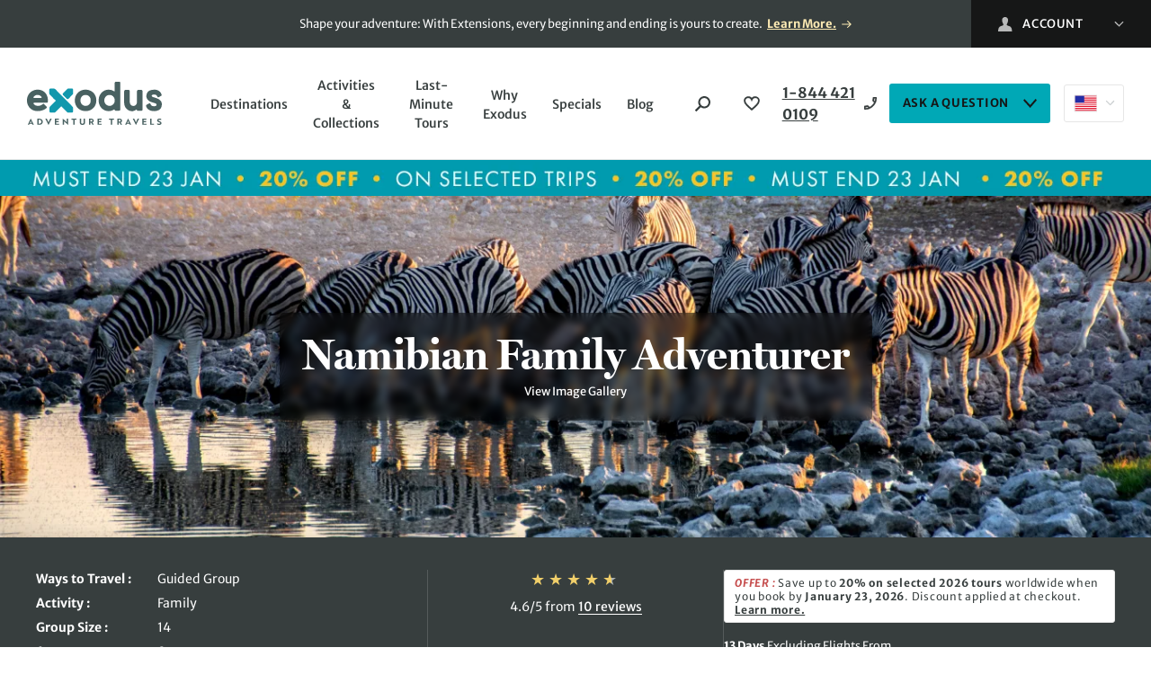

--- FILE ---
content_type: text/html; charset=UTF-8
request_url: https://www.exodustravels.com/us/trips/namibia-holidays/family/namibian-family-adventurer/fan
body_size: 97160
content:
<!doctype html>
<html lang="en-US">
	<head>
			<script
		defer
		 type="text/plain" class="optanon-category-C0003"		src="https://try.abtasty.com/1c97f6c56ff5a2b8dadde5b8f92e0b07.js"
	>
	</script>
			<meta charset="utf-8">
		<meta http-equiv="x-ua-compatible" content="ie=edge">
		<meta name="viewport" content="width=device-width, initial-scale=1, shrink-to-fit=no maximum-scale=1">
		<meta name="theme-color" content="#3f6e90">
				<meta name='robots' content='index, follow, max-image-preview:large, max-snippet:-1, max-video-preview:-1' />

	<!-- This site is optimized with the Yoast SEO Premium plugin v26.5 (Yoast SEO v26.6) - https://yoast.com/wordpress/plugins/seo/ -->
	<title>Namibian Family Adventurer | Exodus</title>
	<meta name="description" content="From big dunes to big cats, discover how alive and diverse the desert can be The sun is rising and we are sat on top of one of the highest dunes in the world. A burst of orange and red explodes on the surrounding landscape as warm rays caress the shifting sand. We are in Sossusvlei. Over the coming days, we explore the amazing diversity" />
	<link rel="canonical" href="https://www.exodustravels.com/us/trips/namibia-holidays/family/namibian-family-adventurer/fan" />
	<meta property="og:locale" content="en_US" />
	<meta property="og:type" content="article" />
	<meta property="og:title" content="Namibian Family Adventurer" />
	<meta property="og:description" content="Experience Namibian desert wilderness, wildlife and culture" />
	<meta property="og:url" content="https://www.exodustravels.com/us/trips/namibia-holidays/family/namibian-family-adventurer/fan" />
	<meta property="og:site_name" content="Exodus" />
	<meta property="article:publisher" content="https://www.facebook.com/exodustravels" />
	<meta property="article:modified_time" content="2026-01-02T14:35:55+00:00" />
	<meta property="og:image" content="https://assets2.exodus.co.uk/uploads/2014/11/AdobeStock_280925455-1024x683.jpeg" />
	<meta property="og:image:width" content="1024" />
	<meta property="og:image:height" content="683" />
	<meta property="og:image:type" content="image/jpeg" />
	<meta name="twitter:card" content="summary_large_image" />
	<meta name="twitter:site" content="@ExodusTravels" />
	<!-- / Yoast SEO Premium plugin. -->


<link rel='dns-prefetch' href='//js.hsforms.net' />
<link rel='dns-prefetch' href='//assets2.exodus.co.uk' />
<link rel='dns-prefetch' href='//res.cloudinary.com' />
<link rel='dns-prefetch' href='//www.google-analytics.com' />
<link rel='dns-prefetch' href='//connect.facebook.net' />
<link rel='dns-prefetch' href='//js-agent.newrelic.com' />
<link rel='dns-prefetch' href='//www.googletagmanager.com' />
<link rel="alternate" href="https://www.exodustravels.com/trips/namibia-holidays/family/namibian-family-adventurer/fan" hreflang="x-default" />
<link rel="alternate" href="https://www.exodus.co.uk/trips/namibia-holidays/family/namibian-family-adventurer/fan" hreflang="en-GB" />
<link rel="alternate" href="https://www.exodustravels.com/us/trips/namibia-holidays/family/namibian-family-adventurer/fan" hreflang="en-US" />
<link rel="alternate" href="https://www.exodustravels.com/ca/trips/namibia-holidays/family/namibian-family-adventurer/fan" hreflang="en-CA" />
<link rel="alternate" href="https://www.exodustravels.com/au/trips/namibia-holidays/family/namibian-family-adventurer/fan" hreflang="en-AU" />
<link rel="alternate" href="https://www.exodustravels.com/nz/trips/namibia-holidays/family/namibian-family-adventurer/fan" hreflang="en-NZ" />
<link rel='stylesheet' id='ex-global-css' href='https://www.exodustravels.com/wp-content/themes/exodus/dist/global.css?ver=2026.01.14.01' media='all' />
	<link rel="preload" href="https://www.exodustravels.com/wp-content/themes/exodus/src/assets/fonts/merriweather-sans/merriweather-sans.css?ver=1" as="style" onload="this.onload=null;this.rel='stylesheet'">
	<noscript>
		<link rel="stylesheet" href="https://www.exodustravels.com/wp-content/themes/exodus/src/assets/fonts/merriweather-sans/merriweather-sans.css?ver=1">	</noscript>
		<link rel="preload" href="https://www.exodustravels.com/wp-content/themes/exodus/src/assets/fonts/millerdisplay/millerdisplay.css?ver=1" as="style" onload="this.onload=null;this.rel='stylesheet'">
	<noscript>
		<link rel="stylesheet" href="https://www.exodustravels.com/wp-content/themes/exodus/src/assets/fonts/millerdisplay/millerdisplay.css?ver=1">	</noscript>
		<link rel="preload" href="https://www.exodustravels.com/wp-content/themes/exodus/src/assets/fonts/futurapt/futurapt.css?ver=1" as="style" onload="this.onload=null;this.rel='stylesheet'">
	<noscript>
		<link rel="stylesheet" href="https://www.exodustravels.com/wp-content/themes/exodus/src/assets/fonts/futurapt/futurapt.css?ver=1">	</noscript>
	<style id='ex-a11y-skip-link-inline-css'>

		.skip-link.screen-reader-text {
			border: 0;
			clip-path: inset(50%);
			height: 1px;
			margin: -1px;
			overflow: hidden;
			padding: 0;
			position: absolute !important;
			width: 1px;
			word-wrap: normal !important;
		}

		.skip-link.screen-reader-text:focus {
			background-color: #eee;
			clip-path: none;
			color: #444;
			display: block;
			font-size: 1em;
			height: auto;
			left: 5px;
			line-height: normal;
			padding: 15px 23px 14px;
			text-decoration: none;
			top: 5px;
			width: auto;
			z-index: 100000;
		}
</style>
	<link rel="preload" href="https://www.exodustravels.com/wp-content/themes/exodus/dist/vendor/tpmultiselect.css?ver=2026.01.14.01" as="style" onload="this.onload=null;this.rel='stylesheet'">
	<noscript>
		<link rel="stylesheet" href="https://www.exodustravels.com/wp-content/themes/exodus/dist/vendor/tpmultiselect.css?ver=2026.01.14.01">	</noscript>
	<link rel='stylesheet' id='glidejs-css' href='https://www.exodustravels.com/wp-content/themes/exodus/dist/vendor/glide.css?ver=2026.01.14.01' media='all' />
	<link rel="preload" href="https://www.exodustravels.com/wp-content/themes/exodus/dist/vendor/daterangepicker.css?ver=2026.01.14.01" as="style" onload="this.onload=null;this.rel='stylesheet'">
	<noscript>
		<link rel="stylesheet" href="https://www.exodustravels.com/wp-content/themes/exodus/dist/vendor/daterangepicker.css?ver=2026.01.14.01">	</noscript>
		<link rel="preload" href="https://www.exodustravels.com/wp-content/themes/exodus/dist/vendor/glightbox.css?ver=2026.01.14.01" as="style" onload="this.onload=null;this.rel='stylesheet'">
	<noscript>
		<link rel="stylesheet" href="https://www.exodustravels.com/wp-content/themes/exodus/dist/vendor/glightbox.css?ver=2026.01.14.01">	</noscript>
	<link rel='stylesheet' id='search-autocomplete-component-css' href='https://www.exodustravels.com/wp-content/themes/exodus/dist/components/search-autocomplete/style.css?ver=2026.01.14.01' media='all' />
<link rel='stylesheet' id='multi-select-component-css' href='https://www.exodustravels.com/wp-content/themes/exodus/dist/components/multi-select/style.css?ver=2026.01.14.01' media='all' />
<link rel='stylesheet' id='date-picker-component-css' href='https://www.exodustravels.com/wp-content/themes/exodus/dist/components/date-picker/style.css?ver=2026.01.14.01' media='all' />
<link rel='stylesheet' id='trip-search-form-component-css' href='https://www.exodustravels.com/wp-content/themes/exodus/dist/components/trip-search-form/style.css?ver=2026.01.14.01' media='all' />
<link rel='stylesheet' id='wishlist-cta-component-css' href='https://www.exodustravels.com/wp-content/themes/exodus/dist/components/wishlist-cta/style.css?ver=2026.01.14.01' media='all' />
<link rel='stylesheet' id='hubspot-form-component-css' href='https://www.exodustravels.com/wp-content/themes/exodus/dist/components/hubspot-form/style.css?ver=2026.01.14.01' media='all' />
<link rel='stylesheet' id='usp-carousel-component-css' href='https://www.exodustravels.com/wp-content/themes/exodus/dist/components/usp-carousel/style.css?ver=2026.01.14.01' media='all' />
<link rel='stylesheet' id='header-component-css' href='https://www.exodustravels.com/wp-content/themes/exodus/dist/components/header/style.css?ver=2026.01.14.01' media='all' />
<link rel='stylesheet' id='hero-component-css' href='https://www.exodustravels.com/wp-content/themes/exodus/dist/components/hero/style.css?ver=2026.01.14.01' media='all' />
<link rel='stylesheet' id='badge-component-css' href='https://www.exodustravels.com/wp-content/themes/exodus/dist/components/badge/style.css?ver=2026.01.14.01' media='all' />
<link rel='stylesheet' id='rating-stars-component-css' href='https://www.exodustravels.com/wp-content/themes/exodus/dist/components/rating-stars/style.css?ver=2026.01.14.01' media='all' />
<link rel='stylesheet' id='product-info-component-css' href='https://www.exodustravels.com/wp-content/themes/exodus/dist/components/product-info/style.css?ver=2026.01.14.01' media='all' />
<link rel='stylesheet' id='breadcrumbs-component-css' href='https://www.exodustravels.com/wp-content/themes/exodus/dist/components/breadcrumbs/style.css?ver=2026.01.14.01' media='all' />
<link rel='stylesheet' id='social-share-component-css' href='https://www.exodustravels.com/wp-content/themes/exodus/dist/components/social-share/style.css?ver=2026.01.14.01' media='all' />
<link rel='stylesheet' id='kitchen-sink-component-css' href='https://www.exodustravels.com/wp-content/themes/exodus/dist/components/kitchen-sink/style.css?ver=2026.01.14.01' media='all' />
<link rel='stylesheet' id='styled-list-columns-component-css' href='https://www.exodustravels.com/wp-content/themes/exodus/dist/components/styled-list-columns/style.css?ver=2026.01.14.01' media='all' />
<link rel='stylesheet' id='sidebar-cta-component-css' href='https://www.exodustravels.com/wp-content/themes/exodus/dist/components/sidebar-cta/style.css?ver=2026.01.14.01' media='all' />
<link rel='stylesheet' id='tooltip-component-css' href='https://www.exodustravels.com/wp-content/themes/exodus/dist/components/tooltip/style.css?ver=2026.01.14.01' media='all' />
<link rel='stylesheet' id='enquiry-form-component-css' href='https://www.exodustravels.com/wp-content/themes/exodus/dist/components/enquiry-form/style.css?ver=2026.01.14.01' media='all' />
<link rel='stylesheet' id='box-cta-component-css' href='https://www.exodustravels.com/wp-content/themes/exodus/dist/components/box-cta/style.css?ver=2026.01.14.01' media='all' />
<link rel='stylesheet' id='sidebar-grid-component-css' href='https://www.exodustravels.com/wp-content/themes/exodus/dist/components/sidebar-grid/style.css?ver=2026.01.14.01' media='all' />
<link rel='stylesheet' id='media-text-cta-component-css' href='https://www.exodustravels.com/wp-content/themes/exodus/dist/components/media-text-cta/style.css?ver=2026.01.14.01' media='all' />
<link rel='stylesheet' id='departures-component-css' href='https://www.exodustravels.com/wp-content/themes/exodus/dist/components/departures/style.css?ver=2026.01.14.01' media='all' />
<link rel='stylesheet' id='image-lightbox-component-css' href='https://www.exodustravels.com/wp-content/themes/exodus/dist/components/image-lightbox/style.css?ver=2026.01.14.01' media='all' />
<link rel='stylesheet' id='itinerary-accordion-component-css' href='https://www.exodustravels.com/wp-content/themes/exodus/dist/components/itinerary-accordion/style.css?ver=2026.01.14.01' media='all' />
<link rel='stylesheet' id='trip-extensions-component-css' href='https://www.exodustravels.com/wp-content/themes/exodus/dist/components/trip-extensions/style.css?ver=2026.01.14.01' media='all' />
<link rel='stylesheet' id='gallery-carousel-component-css' href='https://www.exodustravels.com/wp-content/themes/exodus/dist/components/gallery-carousel/style.css?ver=2026.01.14.01' media='all' />
<link rel='stylesheet' id='thumbnail-carousel-component-css' href='https://www.exodustravels.com/wp-content/themes/exodus/dist/components/thumbnail-carousel/style.css?ver=2026.01.14.01' media='all' />
<link rel='stylesheet' id='reviews-component-css' href='https://www.exodustravels.com/wp-content/themes/exodus/dist/components/reviews/style.css?ver=2026.01.14.01' media='all' />
<link rel='stylesheet' id='section-component-css' href='https://www.exodustravels.com/wp-content/themes/exodus/dist/components/section/style.css?ver=2026.01.14.01' media='all' />
<link rel='stylesheet' id='tabs-component-css' href='https://www.exodustravels.com/wp-content/themes/exodus/dist/components/tabs/style.css?ver=2026.01.14.01' media='all' />
<link rel='stylesheet' id='promo-badge-component-css' href='https://www.exodustravels.com/wp-content/themes/exodus/dist/components/promo-badge/style.css?ver=2026.01.14.01' media='all' />
<link rel='stylesheet' id='product-cards-component-css' href='https://www.exodustravels.com/wp-content/themes/exodus/dist/components/product-cards/style.css?ver=2026.01.14.01' media='all' />
<link rel='stylesheet' id='recently-viewed-trips-component-css' href='https://www.exodustravels.com/wp-content/themes/exodus/dist/components/recently-viewed-trips/style.css?ver=2026.01.14.01' media='all' />
<link rel='stylesheet' id='logo-banner-component-css' href='https://www.exodustravels.com/wp-content/themes/exodus/dist/components/logo-banner/style.css?ver=2026.01.14.01' media='all' />
<link rel='stylesheet' id='contact-cta-component-css' href='https://www.exodustravels.com/wp-content/themes/exodus/dist/components/contact-cta/style.css?ver=2026.01.14.01' media='all' />
<link rel='stylesheet' id='email-signup-component-css' href='https://www.exodustravels.com/wp-content/themes/exodus/dist/components/email-signup/style.css?ver=2026.01.14.01' media='all' />
<link rel='stylesheet' id='trip-sticky-element-component-css' href='https://www.exodustravels.com/wp-content/themes/exodus/dist/components/trip-sticky-element/style.css?ver=2026.01.14.01' media='all' />
<link rel='stylesheet' id='footer-component-css' href='https://www.exodustravels.com/wp-content/themes/exodus/dist/components/footer/style.css?ver=2026.01.14.01' media='all' />
<link rel='stylesheet' id='toast-message-component-css' href='https://www.exodustravels.com/wp-content/themes/exodus/dist/components/toast-message/style.css?ver=2026.01.14.01' media='all' />
<link rel="https://api.w.org/" href="https://www.exodustravels.com/us/wp-json/" /><link rel="alternate" title="JSON" type="application/json" href="https://www.exodustravels.com/us/wp-json/wp/v2/ex_trip/84005" /><link rel="EditURI" type="application/rsd+xml" title="RSD" href="https://www.exodustravels.com/xmlrpc.php?rsd" />
<link rel='shortlink' href='https://www.exodustravels.com/us/?p=84005' />
<link rel="alternate" title="oEmbed (JSON)" type="application/json+oembed" href="https://www.exodustravels.com/us/wp-json/oembed/1.0/embed?url=https%3A%2F%2Fwww.exodustravels.com%2Fus%2Ftrips%2Fnamibia-holidays%2Ffamily%2Fnamibian-family-adventurer%2Ffan" />
<link rel="alternate" title="oEmbed (XML)" type="text/xml+oembed" href="https://www.exodustravels.com/us/wp-json/oembed/1.0/embed?url=https%3A%2F%2Fwww.exodustravels.com%2Fus%2Ftrips%2Fnamibia-holidays%2Ffamily%2Fnamibian-family-adventurer%2Ffan&#038;format=xml" />
<!-- Stream WordPress user activity plugin v4.1.1 -->
			<script type="application/ld+json">
				{"@context":"http:\/\/schema.org","@type":"BreadcrumbList","itemListElement":[{"@type":"ListItem","position":1,"item":{"@id":"https:\/\/www.exodustravels.com\/us\/","name":"Home"}},{"@type":"ListItem","position":2,"item":{"@id":"https:\/\/www.exodustravels.com\/us\/destinations\/africa-holidays","name":"Africa"}},{"@type":"ListItem","position":3,"item":{"@id":"https:\/\/www.exodustravels.com\/us\/destinations\/africa-holidays\/namibia-holidays","name":"Namibia"}},{"@type":"ListItem","position":4,"item":{"@id":"https:\/\/www.exodustravels.com\/us\/activities\/family-holidays","name":"Family"}},{"@type":"ListItem","position":5,"item":{"@id":"https:\/\/www.exodustravels.com\/us\/trips\/namibia-holidays\/family\/namibian-family-adventurer\/fan","name":"Namibian Family Adventurer"}}]}			</script>
						<script type="application/ld+json">
				{"@context":"https:\/\/schema.org","@type":"Product","brand":{"@context":"https:\/\/schema.org","@type":"Brand","name":"Exodus","url":"https:\/\/www.exodustravels.com\/us\/"},"name":"Namibian Family Adventurer","description":"Experience Namibian desert wilderness, wildlife and culture","mpn":"FAN","aggregateRating":{"@context":"https:\/\/schema.org","@type":"AggregateRating","itemReviewed":{"@type":"Thing","identifier":"https:\/\/www.exodustravels.com\/us\/trips\/namibia-holidays\/family\/namibian-family-adventurer\/fan","url":"https:\/\/www.exodustravels.com\/us\/trips\/namibia-holidays\/family\/namibian-family-adventurer\/fan","name":"Namibian Family Adventurer"},"ratingCount":10,"ratingValue":4.6}}			</script>
						<script type="application/ld+json">
				{"@context":"https:\/\/schema.org","@type":"TouristTrip","name":"Namibian Family Adventurer","subTrip":[{"@context":"https:\/\/schema.org","@type":"Trip","name":"Adventure starts in Windhoek","description":"Begin your adventure at Arebbusch Lodge in Windhoek, where you can wash off the journey with a dip in the pool.\r\n\r\nAround 6pm, say\u00a0hello\u00a0to your tour leader and fellow travellers, when we gather as a group for the first time to get to know each other and learn more about the adventures ahead.\r\n\r\nYour tour leader then ensures a big Namibian welcome by arranging a group dinner.\r\n\r\nWant more time in Windhoek? Secure pre-tour hotel nights through your sales representative.\r\n\r\nAccommodation: Arebbusch Lodge (or similar)"},{"@context":"https:\/\/schema.org","@type":"Trip","name":"Drive through Namib-Naukluft National Park to Sesriem","description":"Today we embark on our longest drive of the trip as we head southwest through the spectacular scenery of Namib-Naukluft National Park to our first campsite at Sesriem. This national park, one of the largest in the world, is home to one of the driest and oldest deserts on Earth. It contains the finest desert scenery in Africa, if not the world, with towering, jagged rock formations and incredible lunar landscapes.\r\n\r\nDrive: 220mi (350km), seven hours\r\n\r\nAccommodation: NWR Sesriem Campsite (or similar)"},{"@context":"https:\/\/schema.org","@type":"Trip","name":"Sossusvlei dunes and the Namib Carnivore Conservation Centre","description":"We spend all day in the Namib Desert. Rising early, we catch the tallest dunes in the world in the best light and have the opportunity to climb one as the sun rises, truly one of the great sights in Africa. We can either walk to Hiddenvlei (a 1hr 45min round walk) or catch a transfer (optional extra) to Deadvlei where ancient acacia trees in the desert form an eerie scene. If we\u2019re lucky, we may see gemsbok or ostriches among the dunes. In the afternoon, we visit Sesriem Canyon before joining a guide to see the cheetahs at the Namib Carnivore Conservation Centre (please see Responsible Travel section) \u2013 depending on time we may go tomorrow morning.\r\n\r\nDrive: 125mi (200km), three hours\r\n\r\nAccommodation: Solitaire Guest Farm campsite (or similar)\r\nUpgrade from camping to a room today \u2013 speak to your sales representative for more details"},{"@context":"https:\/\/schema.org","@type":"Trip","name":"Travel through Namib Desert to Swakopmund via Walvis Bay","description":"We have a long, but very scenic, drive through the Namib-Naukluft National Park to Swakopmund. En route, we visit Walvis Bay for lunch and to see flamingos. A centre for adrenaline activities, Swakopmund is a small German colonial resort town with quaint cake shops and coffee houses.\r\n\r\nDrive: 185mi (300km), 5hr 30min\r\n\r\nAccommodation: Prost Hotel (or similar)"},{"@context":"https:\/\/schema.org","@type":"Trip","name":"Full day in Swakopmund with optional activities","description":"Today is spent in and around Swakopmund. There is time to go fishing, relax on the beach, or enjoy a cream tea and a seafood dinner along the front. If you\u2019re keen for action, there are enough options for the whole family such as experiencing the thrill of quad biking over dunes or try the popular sport of sandboarding.\r\n\r\nAccommodation: Prost Hotel (or similar)"},{"@context":"https:\/\/schema.org","@type":"Trip","name":"Drive to the Brandberg","description":"After a relaxing start, we leave the cool breeze of the Atlantic Ocean and head inland towards the highest mountain in Namibia, the Brandberg, in Damaraland. The Damaraland area is famous for desert elephants, which roam the Ugab River; there may be the option of a 4\u00d74 game drive looking for them, if there's time. Alternatively, you can do this tomorrow morning instead of the walk to the White Lady painting.\r\n\r\nIn the evening, we turn our attention to the skies \u2013 stargazing is normally spectacular from this remote area.\r\n\r\nDrive: 155mi (250km), 4hr 30min\r\n\r\nAccommodation: Brandberg White Lady Lodge campsite (or similar)\r\nUpgrade from camping to a room today \u2013 speak to your sales representative for more details"},{"@context":"https:\/\/schema.org","@type":"Trip","name":"Walk through Valley 45 to White Lady painting","description":"We begin our day with a short drive to the Brandberg, where we walk through valley 45 for approximately 1hr 30min. Along the way, we view beautiful, granite formations and a variety of birdlife. The valley takes us to the White Lady rock painting, which, along with several other small paintings and engravings, are thought to have been left by indigenous San people at least 2,000 years ago (please note, if elephants walk into this area then it might be too dangerous to do the walk; in this case, we typically go on a game drive looking for elephants). Afterwards, we drive towards the Khorixas area where we should pass various Himba and Herero women selling crafts from the roadside. There is also the possibility of spotting desert elephants and meerkats on the way. We arrive at our accommodation after lunch.\r\n\r\nDrive: 145mi (230km), four hours\r\n\r\nAccommodation: Igowati Lodge (or similar)"},{"@context":"https:\/\/schema.org","@type":"Trip","name":"To Etosha National Park","description":"The first day is spent with a scenic drive to Etosha. We should arrive in time for a late afternoon game drive before setting up at our camp. Our itinerary allows plenty of time to really enjoy this fabulous game park.\r\n\r\nDrive: 150mi (240km), 3hr 30min\r\n\r\nAccommodation: Okakuejo (or similar)\r\nUpgrade from camping to a room today \u2013 speak to your sales representative for more details"},{"@context":"https:\/\/schema.org","@type":"Trip","name":"Two days on game drives in Etosha","description":"Etosha is a huge park of mixed forest and grassland centred around a large saltpan. Etosha is home to a great variety of species, which are generally easy to find as the animals congregate at different times around the waterholes. Wildebeest, zebras, impalas, springbok, kudus, elephants, giraffes, lions and even rhinos are all common sights here. Take plenty of camera memory and lots of patience and you will be rewarded by one of the greatest game spectacles in southern Africa. Etosha is also a good place for birds, with plenty of water birds on the lakes (when filled with water), and weaverbirds and hornbills in the trees. While in Etosha, we typically stay within the park on some or all of the nights (subject to availability) and some of these are next to waterholes. These camps also offer optional night drives which you can book and pay for on arrival.\r\n\r\nAccommodation (Day 9): Okakuejo (or similar)\r\nAccommodation (Day 10): Namutomi (or similar)\r\nUpgrade from camping to a room \u2013 speak to your sales representative for more details \r\n\r\nDay 9 meals included: Breakfast, Lunch, Dinner\r\nDay 10 meals included: Breakfast"},{"@context":"https:\/\/schema.org","@type":"Trip","name":"To Otjiwarongo","description":"After a relaxing start to the morning, we have a short game drive out of Etosha before making our way to Otjiwarongo, where we stop for lunch. We then spend our final night of camping under the African sky on a private farm.\r\n\r\nDrive: 235mi (380km), six hours\r\n\r\nAccommodation: Otjiwa Safari Camp (or similar)\r\nUpgrade from camping to a room \u2013 speak to your sales representative for more details"},{"@context":"https:\/\/schema.org","@type":"Trip","name":"Rhino tracking and the Waterberg Plateau","description":"Start early today to see rhinos up close! We\u2019re led by a well-trained guide who tracks the rhinos by vehicle; once they're spotted, we carefully get closer to the rhinos on foot. This is an incredible experience, allowing the group to admire rhinos from a safe distance.\r\n\r\nIn the afternoon, we drive to the gigantic Waterberg Plateau, a 655ft (200m) high plateau covered with bushveld. It is one of the more fertile areas in Namibia and very colourful, especially after the rains. Here, there are several walking trails, including one leading to a viewpoint near the top of the plateau for a great view. In addition to a guided walk, there are many smaller walks to explore without a guide.\r\n\r\nDrive: 75mi (120km), two hours\r\n\r\nAccommodation: NWR Waterberg Lodge (or similar)"},{"@context":"https:\/\/schema.org","@type":"Trip","name":"Adventure ends in Windhoek ","description":"A 3hr 30min drive brings us back to Windhoek, where our adventure ends. Bid farewell to new-found friends and begin your return journey home. If you\u2019d like the adventure to continue, speak to our sales representative about extending your stay - perhaps with extra nights in Cape Town to see a little of South Africa.\r\n\r\nDrive: 200mi (320km), 3hr 30min\r\n\r\nPlease note: The group transfer back to Windhoek is scheduled to align with a chosen flight to London, UK; therefore, you should not book flights leaving before then. Please contact your sales representative for the timings of this flight."}]}			</script>
			<link rel="icon" href="https://res.cloudinary.com/enchanting/q_70,f_auto,w_32,h_32,c_fit/exodus-web/2023/10/cropped-favicon.png" sizes="32x32" />
<link rel="icon" href="https://res.cloudinary.com/enchanting/q_70,f_auto,w_192,h_192,c_fit/exodus-web/2023/10/cropped-favicon.png" sizes="192x192" />
<link rel="apple-touch-icon" href="https://res.cloudinary.com/enchanting/q_70,f_auto,w_180,h_180,c_fit/exodus-web/2023/10/cropped-favicon.png" />
<meta name="msapplication-TileImage" content="https://res.cloudinary.com/enchanting/q_70,f_auto,w_270,h_270,c_fit/exodus-web/2023/10/cropped-favicon.png" />
		<style id="wp-custom-css">
			.main > .usp-bar {
	display: none;
}		</style>
			</head>
	<body class="wp-singular ex_trip-template-default single single-ex_trip postid-84005 wp-embed-responsive wp-theme-exodus">
		<!-- Google Tag Manager (noscript) -->
<noscript><iframe src="https://www.googletagmanager.com/ns.html?id=GTM-MKB6H8"
height="0" width="0" style="display:none;visibility:hidden"></iframe></noscript>
<!-- End Google Tag Manager (noscript) -->
	
<div class="header-top">
	<div class="header-top__inner">
		<div class="header-top__text-container">
							<p class="body-text-small">
					<span class="header-top__text">Shape your adventure: With Extensions, every beginning and ending is yours to create. <a href="https://www.exodustravels.com/us/trip-extensions">Learn More.</a></span>
				</p>
					</div>
		
<nav class="header-dropdown header-dropdown--dark">
	<ex-header-dropdown logged-in-account-links="[{&quot;label&quot;:&quot;My Booking&quot;,&quot;url&quot;:&quot;https:\/\/mybookings.exodustravels.com\/us\/mybookings&quot;},{&quot;label&quot;:&quot;My Reviews&quot;,&quot;url&quot;:&quot;https:\/\/www.exodustravels.com\/us\/myaccount#\/reviews&quot;},{&quot;label&quot;:&quot;My Wishlist&quot;,&quot;url&quot;:&quot;https:\/\/www.exodustravels.com\/us\/myaccount#\/wishlist&quot;},{&quot;label&quot;:&quot;Loyalty Scheme&quot;,&quot;url&quot;:&quot;https:\/\/www.exodustravels.com\/us\/holiday-offers\/loyalty-scheme&quot;},{&quot;label&quot;:&quot;Account Settings&quot;,&quot;url&quot;:&quot;https:\/\/www.exodustravels.com\/us\/myaccount#\/settings&quot;},{&quot;label&quot;:&quot;Logout&quot;,&quot;url&quot;:&quot;https:\/\/www.exodustravels.com\/us\/myaccount#logout&quot;},{&quot;label&quot;:&quot;Agents&quot;,&quot;url&quot;:&quot;https:\/\/www.exodustravels.com\/us\/contact-exodus-gsa-contact-details&quot;},{&quot;label&quot;:&quot;Need Help?&quot;,&quot;url&quot;:&quot;https:\/\/www.exodustravels.com\/us\/contact-us&quot;}]" >
		<div class="header-dropdown__inner">
			<button class="header-dropdown__parent btn">
				<svg width="16" height="16" class="header-dropdown__parent-icon" logged-in="false">
					<svg id="user-icon" xmlns="http://www.w3.org/2000/svg" width="16" height="16" viewBox="0 0 16 16"><path fill="#FFF" fill-rule="evenodd" d="M30.0028875,32 L45.4471471,32 C45.4471471,28.7122599 44.520913,26.7596809 42.6684449,26.1422629 C40.8289039,25.5291534 38.9213567,25.3161398 39.8156995,23.6655574 C42.4679458,18.7737105 40.5727711,16 37.7241854,16 C34.9321721,16 32.9879125,18.671381 35.6326712,23.6655574 C36.5012236,25.3069884 34.6484426,25.4797599 32.7799258,26.1422629 C30.9285669,26.7986824 30.0028875,28.7512614 30.0028875,32 Z" transform="translate(-30 -16)"/></svg>
				</svg>
				<span class="header-dropdown__parent-name header-dropdown__parent-username" logged-in="false">Account</span>
				<svg width="17" height="10"><use href="#down-chevron-white-icon"></use></svg>
			</button>
			<ul class="header-dropdown__children">
										<li class="header-dropdown__children-link">
							<a href="https://www.exodustravels.com/us/myaccount?redirectTo=%2Fus%2Ftrips%2Fnamibia-holidays%2Ffamily%2Fnamibian-family-adventurer%2Ffan#/signIn" title="Sign In">
								Sign In							</a>
						</li>
												<li class="header-dropdown__children-link">
							<a href="https://www.exodustravels.com/us/myaccount#/signup" title="Register">
								Register							</a>
						</li>
												<li class="header-dropdown__children-link">
							<a href="https://mybookings.exodustravels.com/us/mybookings" title="My Booking">
								My Booking							</a>
						</li>
												<li class="header-dropdown__children-link">
							<a href="https://www.exodustravels.com/us/contact-exodus-gsa-contact-details" title="Agents">
								Agents							</a>
						</li>
												<li class="header-dropdown__children-link">
							<a href="https://www.exodustravels.com/us/contact-us" title="Need Help?">
								Need Help?							</a>
						</li>
										<template id="account-link-item">
					<li class="header-dropdown__children-link">
						<a href="#"></a>
					</li>
				</template>
			</ul>
		</div>
	</ex-header-dropdown>
</nav>
	</div>
</div>

<ex-header class="header-main">
	<header class="header-main__inner">
		<a href="https://www.exodustravels.com/us/" class="header-main__logo" aria-label="Exodus home">
			<svg id="Layer_1" xmlns="http://www.w3.org/2000/svg" viewBox="0 0 101.56 31.95">
  <defs>
    <style>
      .cls-1{fill:#496161}.cls-1,.cls-2,.cls-3{stroke-width:0}.cls-2{fill:#4a6262}.cls-3{fill:#1298ad}
    </style>
  </defs>
  <path class="cls-1" d="M95.77 21.71c1.18 0 2.23-.21 3.13-.61.95-.43 1.67-1.11 2.14-2.01.29-.61.46-1.35.51-2.22v-.04c0-1.13-.31-2.06-.92-2.77l-.02-.02c-.57-.65-1.2-1.13-1.9-1.43-.64-.28-1.51-.58-2.6-.92-.77-.22-1.35-.43-1.74-.63-.24-.12-.37-.28-.4-.5-.05-.48.12-.66.31-.79.35-.24.82-.36 1.38-.36.53 0 1.07.1 1.53.36.34.19.61.49.8.83s.24.81.69.92c.17.04.34 0 .49-.08l1.86-1.05c.27-.15.4-.46.33-.76-.27-1.15-.91-2.09-1.88-2.77-.96-.68-2.18-1.02-3.6-1.02-1.31 0-2.46.21-3.41.63-1.02.45-1.73 1.14-2.12 2.05-.29.66-.44 1.29-.44 1.89 0 1.12.28 2.04.84 2.73.53.66 1.19 1.17 1.96 1.51.71.31 1.65.63 2.79.94.71.19 1.29.41 1.72.65.19.11.39.28.39.75 0 .36-.12.6-.4.78-.36.23-.89.35-1.6.35-.81 0-1.4-.16-1.77-.48-.4-.36-.71-.8-.9-1.32-.06-.17-.2-.31-.37-.38-.17-.07-.37-.05-.53.03l-2.06 1.1c-.28.15-.42.48-.34.79.35 1.27 1.07 2.25 2.15 2.91 1.05.64 2.39.96 3.99.96Z"/>
  <path class="cls-3" d="M30.01 12.62c.33.33.86.33 1.19 0l3.17-3.17c.23-.23.36-.55.36-.88V5.85c0-.46-.38-.84-.84-.84h-2.75c-.33 0-.65.13-.88.37l-3.15 3.15c-.33.33-.33.86 0 1.19l2.9 2.9ZM34.31 18.43 21.32 5.47s-.04-.03-.06-.05c-.23-.23-.55-.37-.88-.37h-2.75c-.46 0-.84.37-.84.84v2.72c0 .33.13.65.36.88l3.41 3.42s.1.09.16.12l1.02 1.01-4.41 4.34c-.24.23-.37.55-.37.89v2.71c0 .47.38.84.84.84h2.75c.33 0 .64-.13.87-.36l4.42-4.34.85.84c.03.05.07.1.11.14l3.4 3.4c.23.23.55.36.88.36h2.75c.46 0 .84-.37.84-.84V19.3c0-.33-.13-.65-.36-.88Z"/>
  <path class="cls-2" d="M1.59 31.86H.52l2.32-4.6h.04l2.33 4.6H4.14l-.39-.8H1.96l-.37.8Zm.68-1.48h1.17c-.27-.58-.46-1.02-.58-1.35l-.25.57c-.17.39-.28.65-.35.78ZM9.25 31.86H7.71v-4.53h1.53c.81 0 1.45.21 1.93.63.48.42.73.97.73 1.64s-.24 1.22-.73 1.64c-.47.42-1.11.63-1.92.63Zm-.03-3.72h-.49v2.91h.51c.5 0 .89-.14 1.19-.41.29-.27.44-.62.44-1.05s-.15-.77-.45-1.04c-.29-.28-.69-.42-1.2-.42ZM17.47 27.33h1.11l-2.35 4.6h-.04l-2.36-4.6h1.12l.63 1.31c.35.75.56 1.22.63 1.41.22-.5.43-.97.64-1.41l.63-1.31ZM24.21 31.05v.81h-3.18v-4.53h3.08v.81h-2.05v1.03h1.74v.78h-1.74v1.1h2.15ZM30.92 27.33v4.6h-.03l-2.63-2.39-.31-.26v2.58h-1v-4.6h.04l2.62 2.39.31.26v-2.58h1.01ZM37.22 27.33v.81h-1.34v3.72h-1.02v-3.72h-1.34v-.81h3.7ZM42.73 27.33h1.02v2.88c0 .53-.18.96-.53 1.27-.35.31-.84.47-1.47.47s-1.12-.16-1.47-.47c-.35-.31-.53-.74-.53-1.27v-2.88h1.02v2.79c0 .3.09.53.26.7.17.17.41.25.72.25s.56-.08.72-.25.25-.4.25-.7v-2.79ZM46.73 31.86v-4.53h1.68c.57 0 1.02.13 1.35.39s.5.63.5 1.1c0 .31-.08.57-.24.8s-.38.39-.67.49l1 1.75h-1.08l-.84-1.59h-.69v1.59h-1Zm1.71-3.72h-.7v1.35h.73c.24 0 .43-.06.56-.17.13-.12.2-.28.2-.5s-.07-.39-.21-.5-.33-.18-.58-.18ZM56.26 31.05v.81h-3.18v-4.53h3.08v.81h-2.05v1.03h1.74v.78h-1.74v1.1h2.15ZM65.43 27.33v.81h-1.34v3.72h-1.02v-3.72h-1.34v-.81h3.7ZM68.03 31.86v-4.53h1.68c.57 0 1.02.13 1.35.39s.5.63.5 1.1c0 .31-.08.57-.24.8s-.38.39-.67.49l1 1.75h-1.08l-.84-1.59h-.69v1.59h-1Zm1.71-3.72h-.7v1.35h.73c.24 0 .43-.06.56-.17.13-.12.2-.28.2-.5s-.07-.39-.21-.5-.33-.18-.58-.18ZM74.89 31.86h-1.07l2.32-4.6h.04l2.33 4.6h-1.07l-.39-.8h-1.79l-.37.8Zm.68-1.48h1.17c-.27-.58-.46-1.02-.58-1.35l-.25.57c-.17.39-.28.65-.35.78ZM83.31 27.33h1.11l-2.35 4.6h-.04l-2.36-4.6h1.12l.63 1.31c.35.75.56 1.22.63 1.41.22-.5.43-.97.65-1.41l.63-1.31ZM90.05 31.05v.81h-3.18v-4.53h3.08v.81H87.9v1.03h1.74v.78H87.9v1.1h2.15ZM95.65 31.05v.81h-2.87v-4.53h1.02v3.72h1.84ZM99.5 31.95c-.53 0-1.01-.09-1.42-.26v-.93c.39.19.79.3 1.2.33.17 0 .31 0 .43-.03.39-.05.58-.19.58-.4 0-.14-.07-.26-.2-.35-.14-.1-.38-.21-.74-.33-.45-.16-.79-.34-1.01-.55-.21-.21-.32-.49-.32-.86 0-.4.16-.72.48-.96.31-.24.73-.37 1.26-.37.47 0 .89.08 1.25.23v.89c-.33-.18-.72-.28-1.17-.28-.25 0-.45.04-.59.13-.15.09-.22.2-.22.34 0 .13.07.25.21.35s.37.21.7.33c.47.17.81.36 1.02.57.22.2.33.48.33.84 0 .41-.16.73-.47.96-.31.23-.75.35-1.31.35Z"/>
  <path class="cls-1" d="M12.06 6.85c-1.16-.67-2.52-1.01-4.04-1.01s-2.9.34-4.11 1.02c-1.21.68-2.17 1.63-2.87 2.83C.35 10.88 0 12.26 0 13.78s.35 2.9 1.04 4.09c.69 1.2 1.66 2.15 2.87 2.83 1.21.68 2.59 1.02 4.1 1.02 1.37 0 2.65-.21 3.83-.63 1.19-.42 2.17-.98 2.93-1.66.13-.12.21-.28.21-.46s-.06-.34-.18-.47l-1.95-1.99c-.24-.25-.63-.25-.88-.02-.59.53-1.21.89-1.82 1.06-.66.18-1.37.27-2.13.27-.96 0-1.75-.27-2.4-.82-.22-.19-.42-.4-.58-.63-.11-.15-.15-.34-.09-.51.08-.21.27-.35.49-.35h9.61c.33 0 .61-.25.64-.58.05-.49.07-.87.07-1.17 0-1.51-.32-2.89-.96-4.09-.64-1.21-1.56-2.17-2.73-2.84Zm-1.11 4.97c-.1.14-.27.21-.44.21H5.43c-.22 0-.41-.13-.49-.35-.06-.17-.02-.36.09-.51.17-.23.36-.44.58-.63.65-.55 1.44-.82 2.4-.82s1.73.27 2.36.82c.24.21.44.45.61.71.11.17.1.4-.03.57ZM48.25 6.86c-1.23-.68-2.62-1.02-4.13-1.02s-2.91.34-4.13 1.02c-1.23.68-2.21 1.63-2.91 2.83-.69 1.19-1.04 2.57-1.04 4.09s.35 2.9 1.04 4.09c.69 1.2 1.67 2.15 2.91 2.83 1.23.68 2.62 1.02 4.13 1.02s2.91-.34 4.13-1.02c1.23-.68 2.22-1.63 2.92-2.83.7-1.2 1.06-2.58 1.06-4.1s-.36-2.9-1.06-4.1c-.71-1.2-1.69-2.15-2.92-2.83Zm-1.36 9.85c-.74.76-1.65 1.13-2.77 1.13s-2.03-.37-2.75-1.12c-.73-.76-1.09-1.72-1.09-2.93s.36-2.16 1.09-2.93c.73-.76 1.63-1.12 2.75-1.12s2.04.37 2.77 1.13c.74.76 1.1 1.72 1.1 2.93s-.36 2.16-1.1 2.93ZM69.49 0H66.9c-.46 0-.82.37-.82.82V6.7c0 .15-.08.28-.21.34-.13.07-.29.06-.42-.03-.17-.12-.35-.24-.54-.34-.98-.55-2.1-.83-3.34-.83-1.41 0-2.71.35-3.86 1.03s-2.07 1.64-2.74 2.85c-.66 1.2-1 2.57-1 4.07s.34 2.86 1 4.07c.67 1.21 1.59 2.17 2.74 2.85 1.15.68 2.45 1.03 3.86 1.03 1.24 0 2.37-.28 3.34-.83.19-.11.37-.22.54-.34.12-.09.28-.1.42-.03.14.07.21.21.21.37-.01.28.24.49.51.49h2.74c.54 0 .98-.44.98-.98V.82c0-.46-.37-.82-.82-.82Zm-4.55 16.69c-.76.77-1.67 1.15-2.78 1.15-.73 0-1.37-.17-1.97-.52-.6-.35-1.08-.83-1.44-1.44-.36-.6-.54-1.31-.54-2.09s.18-1.48.54-2.09c.36-.62.84-1.09 1.44-1.44.6-.35 1.25-.52 1.97-.52 1.11 0 2.01.38 2.78 1.15.76.78 1.14 1.73 1.14 2.91s-.37 2.13-1.14 2.91ZM87.04 7.14c0-.65-.52-1.17-1.16-1.17h-1.93c-.64 0-1.15.53-1.15 1.17v8.04c0 .77-.26 1.41-.79 1.95s-1.15.8-1.91.8-1.35-.26-1.88-.8c-.53-.54-.79-1.17-.79-1.94V7.05c0-.6-.48-1.08-1.07-1.08h-2.1c-.59 0-1.07.49-1.07 1.08v8.66c0 1.1.27 2.13.8 3.05.57.99 1.38 1.77 2.39 2.32.76.41 1.6.64 2.46.69h.31c.17 0 .34-.01.51-.03 0 0 .16-.02.17-.02.64-.14 1.24-.36 1.79-.67.19-.11.37-.22.54-.34.12-.09.28-.1.42-.03.14.07.21.21.21.37-.01.28.24.49.51.49h2.74c.54 0 .98-.44.98-.98V7.14Z"/>
</svg>
		</a>
		<input type="checkbox" class="header-main__hamburger-toggler" aria-label="Toggle navigation menu" />
		<ex-header-hamburger class="header-main__hamburger">
			<svg xmlns="http://www.w3.org/2000/svg" width="40" height="40" viewBox="0 0 40 40">
  <path fill="rgb(55,62,62)" fill-rule="evenodd" d="M37.8073792 37.48087923c2.843-11.837 2.735-23.645-.327-35.427-11.836-2.843-23.645-2.735-35.426.327-2.844 11.836-2.735 23.645.326 35.427 11.836 2.842 23.645 2.734 35.427-.327"/>
</svg>
			<span></span>
			<span></span>
			<span></span>
		</ex-header-hamburger>
		<nav class="header-main__nav">
			<ex-header-nav-menu class="header-main__nav-menu">
				
<ul class="header-main__lvl-one">
			
<li class="menu-item menu-item-has-children">

			<a href=https://www.exodustravels.com/us/holiday-destinations class="menu-link">
			Destinations		</a>

					<span class="sub-menu-arrow"></span>
			<ul class="sub-menu header-main__lvl-two">
									
<li class="menu-item menu-item-has-children">

			<a href=https://www.exodustravels.com/us/destinations/europe-holidays class="menu-link">
			Europe		</a>

					<span class="sub-menu-arrow"></span>
			<ul class="sub-menu header-main__lvl-three">

									<li class="menu-item sub-menu-heading menu-item-has-children">

	
			<ul>
							
<li class="menu-item">

			<a href="https://www.exodustravels.com/us/destinations/europe-holidays/albania-holidays" class="menu-link">
			Albania tours		</a>
	</li>
							
<li class="menu-item">

			<a href="https://www.exodustravels.com/us/destinations/europe-holidays/andorra-holidays" class="menu-link">
			Andorra tours		</a>
	</li>
							
<li class="menu-item">

			<a href="https://www.exodustravels.com/us/destinations/europe-holidays/austria-holidays" class="menu-link">
			Austria tours		</a>
	</li>
							
<li class="menu-item">

			<a href="https://www.exodustravels.com/us/destinations/europe-holidays/belgium-holidays" class="menu-link">
			Belgium tours		</a>
	</li>
							
<li class="menu-item">

			<a href="https://www.exodustravels.com/us/destinations/europe-holidays/bosnia-herzegovina-holidays" class="menu-link">
			Bosnia &#038; Herzegovina		</a>
	</li>
							
<li class="menu-item">

			<a href="https://www.exodustravels.com/us/destinations/europe-holidays/bulgaria-holidays" class="menu-link">
			Bulgaria tours		</a>
	</li>
							
<li class="menu-item">

			<a href="https://www.exodustravels.com/us/destinations/europe-holidays/croatia-holidays" class="menu-link">
			Croatia tours		</a>
	</li>
							
<li class="menu-item">

			<a href="https://www.exodustravels.com/us/destinations/europe-holidays/cyprus-holidays" class="menu-link">
			Cyprus tours		</a>
	</li>
							
<li class="menu-item">

			<a href="https://www.exodustravels.com/us/destinations/europe-holidays/estonia-holidays" class="menu-link">
			Estonia tours		</a>
	</li>
							
<li class="menu-item">

			<a href="https://www.exodustravels.com/us/destinations/europe-holidays/finland-holidays" class="menu-link">
			Finland tours		</a>
	</li>
					</ul>
	</li>
									<li class="menu-item sub-menu-heading menu-item-has-children">

	
			<ul>
							
<li class="menu-item">

			<a href="https://www.exodustravels.com/us/destinations/europe-holidays/france-holidays" class="menu-link">
			France tours		</a>
	</li>
							
<li class="menu-item">

			<a href="https://www.exodustravels.com/us/destinations/europe-holidays/georgia-holidays" class="menu-link">
			Georgia tours		</a>
	</li>
							
<li class="menu-item">

			<a href="https://www.exodustravels.com/us/destinations/europe-holidays/germany-holidays" class="menu-link">
			Germany tours		</a>
	</li>
							
<li class="menu-item">

			<a href="https://www.exodustravels.com/us/destinations/europe-holidays/greece-holidays" class="menu-link">
			Greece tours		</a>
	</li>
							
<li class="menu-item">

			<a href="https://www.exodustravels.com/us/destinations/europe-holidays/greenland-holidays" class="menu-link">
			Greenland tours		</a>
	</li>
							
<li class="menu-item">

			<a href="https://www.exodustravels.com/us/destinations/europe-holidays/hungary-holidays" class="menu-link">
			Hungary tours		</a>
	</li>
							
<li class="menu-item">

			<a href="https://www.exodustravels.com/us/destinations/europe-holidays/iceland-holidays" class="menu-link">
			Iceland tours		</a>
	</li>
							
<li class="menu-item">

			<a href="https://www.exodustravels.com/us/destinations/europe-holidays/italy-holidays" class="menu-link">
			Italy tours		</a>
	</li>
							
<li class="menu-item">

			<a href="https://www.exodustravels.com/us/destinations/europe-holidays/kosovo-holidays" class="menu-link">
			Kosovo tours		</a>
	</li>
							
<li class="menu-item">

			<a href="https://www.exodustravels.com/us/destinations/europe-holidays/latvia-holidays" class="menu-link">
			Latvia tours		</a>
	</li>
					</ul>
	</li>
									<li class="menu-item sub-menu-heading menu-item-has-children">

	
			<ul>
							
<li class="menu-item">

			<a href="https://www.exodustravels.com/us/destinations/europe-holidays/lithuania-holidays" class="menu-link">
			Lithuania tours		</a>
	</li>
							
<li class="menu-item">

			<a href="https://www.exodustravels.com/us/destinations/europe-holidays/north-macedonia-holidays" class="menu-link">
			North Macedonia		</a>
	</li>
							
<li class="menu-item">

			<a href="https://www.exodustravels.com/us/destinations/europe-holidays/malta-holidays" class="menu-link">
			Malta tours		</a>
	</li>
							
<li class="menu-item">

			<a href="https://www.exodustravels.com/us/destinations/europe-holidays/montenegro-holidays" class="menu-link">
			Montenegro tours		</a>
	</li>
							
<li class="menu-item">

			<a href="https://www.exodustravels.com/us/destinations/europe-holidays/netherlands-holdays" class="menu-link">
			Netherlands tours		</a>
	</li>
							
<li class="menu-item">

			<a href="https://www.exodustravels.com/us/destinations/europe-holidays/north-cyprus-holidays" class="menu-link">
			North Cyprus tours		</a>
	</li>
							
<li class="menu-item">

			<a href="https://www.exodustravels.com/us/destinations/europe-holidays/norway-holidays" class="menu-link">
			Norway tours		</a>
	</li>
							
<li class="menu-item">

			<a href="https://www.exodustravels.com/us/destinations/europe-holidays/portugal-holidays" class="menu-link">
			Portugal tours		</a>
	</li>
							
<li class="menu-item">

			<a href="https://www.exodustravels.com/us/destinations/europe-holidays/romania-holidays" class="menu-link">
			Romania tours		</a>
	</li>
							
<li class="menu-item">

			<a href="https://www.exodustravels.com/us/destinations/europe-holidays/slovakia-holidays" class="menu-link">
			Slovakia tours		</a>
	</li>
					</ul>
	</li>
									<li class="menu-item sub-menu-heading menu-item-has-children">

	
			<ul>
							
<li class="menu-item">

			<a href="https://www.exodustravels.com/us/destinations/europe-holidays/slovenia-holidays" class="menu-link">
			Slovenia tours		</a>
	</li>
							
<li class="menu-item">

			<a href="https://www.exodustravels.com/us/destinations/europe-holidays/spain-holidays" class="menu-link">
			Spain tours		</a>
	</li>
							
<li class="menu-item">

			<a href="https://www.exodustravels.com/us/destinations/europe-holidays/sweden-holidays" class="menu-link">
			Sweden tours		</a>
	</li>
							
<li class="menu-item">

			<a href="https://www.exodustravels.com/us/destinations/europe-holidays/switzerland-holidays" class="menu-link">
			Switzerland tours		</a>
	</li>
							
<li class="menu-item">

			<a href="https://www.exodustravels.com/us/destinations/europe-holidays/turkey-holidays" class="menu-link">
			Turkey tours		</a>
	</li>
							
<li class="menu-item">

			<a href="https://www.exodustravels.com/us/destinations/europe-holidays/united-kingdom-holidays" class="menu-link">
			United Kingdom tours		</a>
	</li>
							
<li class="menu-item sub-menu-cta">

			<a href="https://www.exodustravels.com/us/destinations/europe-holidays" class="menu-link">
			View all Europe tours		</a>
	</li>
					</ul>
	</li>
									<li class="menu-item sub-menu-heading menu-item-has-children">

	
			<ul>
							
<li class="menu-item image-item">

			<a href="https://www.exodustravels.com/us/your-flights-your-choice" class="menu-link">
			<img width="250" height="137" src="https://res.cloudinary.com/enchanting/q_70,f_auto,c_lfill,g_auto/exodus-web/2025/11/Extensions_Extras_Flights_NAM.png" class="attachment-full size-full" alt="Namibian Family Adventurer" decoding="async" loading="lazy" />		</a>
	</li>
					</ul>
	</li>
							</ul>
			</li>
									
<li class="menu-item menu-item-has-children">

			<a href=https://www.exodustravels.com/us/destinations/africa-holidays class="menu-link">
			Africa		</a>

					<span class="sub-menu-arrow"></span>
			<ul class="sub-menu header-main__lvl-three">

									<li class="menu-item sub-menu-heading menu-item-has-children">

	
			<ul>
							
<li class="menu-item">

			<a href="https://www.exodustravels.com/us/destinations/africa-holidays/botswana-holidays" class="menu-link">
			Botswana tours		</a>
	</li>
							
<li class="menu-item">

			<a href="https://www.exodustravels.com/us/destinations/africa-holidays/cape-verde-holidays" class="menu-link">
			Cape Verde tours		</a>
	</li>
							
<li class="menu-item">

			<a href="https://www.exodustravels.com/us/destinations/africa-holidays/egypt-holidays" class="menu-link">
			Egypt tours		</a>
	</li>
							
<li class="menu-item">

			<a href="https://www.exodustravels.com/us/destinations/africa-holidays/kenya-holidays" class="menu-link">
			Kenya tours		</a>
	</li>
					</ul>
	</li>
									<li class="menu-item sub-menu-heading menu-item-has-children">

	
			<ul>
							
<li class="menu-item">

			<a href="https://www.exodustravels.com/us/destinations/africa-holidays/madagascar-holidays" class="menu-link">
			Madagascar tours		</a>
	</li>
							
<li class="menu-item">

			<a href="https://www.exodustravels.com/us/destinations/africa-holidays/morocco-holidays" class="menu-link">
			Morocco tours		</a>
	</li>
							
<li class="menu-item">

			<a href="https://www.exodustravels.com/us/destinations/africa-holidays/namibia-holidays" class="menu-link">
			Namibia tours		</a>
	</li>
							
<li class="menu-item">

			<a href="https://www.exodustravels.com/us/destinations/africa-holidays/rwanda-holidays" class="menu-link">
			Rwanda tours		</a>
	</li>
					</ul>
	</li>
									<li class="menu-item sub-menu-heading menu-item-has-children">

	
			<ul>
							
<li class="menu-item">

			<a href="https://www.exodustravels.com/us/destinations/africa-holidays/south-africa-holidays" class="menu-link">
			South Africa tours		</a>
	</li>
							
<li class="menu-item">

			<a href="https://www.exodustravels.com/us/destinations/africa-holidays/tanzania-holidays" class="menu-link">
			Tanzania tours		</a>
	</li>
							
<li class="menu-item">

			<a href="https://www.exodustravels.com/us/destinations/africa-holidays/uganda-holidays" class="menu-link">
			Uganda tours		</a>
	</li>
					</ul>
	</li>
									<li class="menu-item sub-menu-heading menu-item-has-children">

	
			<ul>
							
<li class="menu-item">

			<a href="https://www.exodustravels.com/us/destinations/africa-holidays/zambia-holidays" class="menu-link">
			Zambia tours		</a>
	</li>
							
<li class="menu-item">

			<a href="https://www.exodustravels.com/us/destinations/africa-holidays/zimbabwe-holidays" class="menu-link">
			Zimbabwe tours		</a>
	</li>
					</ul>
	</li>
									<li class="menu-item sub-menu-heading menu-item-has-children">

	
			<ul>
							
<li class="menu-item sub-menu-cta">

			<a href="https://www.exodustravels.com/us/destinations/africa-holidays" class="menu-link">
			View all Africa tours		</a>
	</li>
					</ul>
	</li>
							</ul>
			</li>
									
<li class="menu-item menu-item-has-children">

			<a href=https://www.exodustravels.com/us/destinations/asia-holidays class="menu-link">
			Asia		</a>

					<span class="sub-menu-arrow"></span>
			<ul class="sub-menu header-main__lvl-three">

									<li class="menu-item sub-menu-heading menu-item-has-children">

	
			<ul>
							
<li class="menu-item">

			<a href="https://www.exodustravels.com/us/destinations/asia-holidays/bhutan-holidays" class="menu-link">
			Bhutan tours		</a>
	</li>
							
<li class="menu-item">

			<a href="https://www.exodustravels.com/us/destinations/asia-holidays/cambodia-holidays" class="menu-link">
			Cambodia tours		</a>
	</li>
							
<li class="menu-item">

			<a href="https://www.exodustravels.com/us/destinations/asia-holidays/china-holidays" class="menu-link">
			China tours		</a>
	</li>
							
<li class="menu-item">

			<a href="https://www.exodustravels.com/us/destinations/asia-holidays/india-holidays" class="menu-link">
			India tours		</a>
	</li>
							
<li class="menu-item">

			<a href="https://www.exodustravels.com/us/destinations/asia-holidays/indonesia-holidays" class="menu-link">
			Indonesia tours		</a>
	</li>
							
<li class="menu-item">

			<a href="https://www.exodustravels.com/us/destinations/asia-holidays/japan-holidays" class="menu-link">
			Japan tours		</a>
	</li>
					</ul>
	</li>
									<li class="menu-item sub-menu-heading menu-item-has-children">

	
			<ul>
							
<li class="menu-item">

			<a href="https://www.exodustravels.com/us/destinations/asia-holidays/kazakhstan-holidays" class="menu-link">
			Kazakhstan tours		</a>
	</li>
							
<li class="menu-item">

			<a href="https://www.exodustravels.com/us/destinations/asia-holidays/kyrgyzstan-holidays" class="menu-link">
			Kyrgyzstan tours		</a>
	</li>
							
<li class="menu-item">

			<a href="https://www.exodustravels.com/us/destinations/asia-holidays/laos-holidays" class="menu-link">
			Laos tours		</a>
	</li>
							
<li class="menu-item">

			<a href="https://www.exodustravels.com/us/destinations/asia-holidays/malaysia-holidays" class="menu-link">
			Malaysia tours		</a>
	</li>
							
<li class="menu-item">

			<a href="https://www.exodustravels.com/us/destinations/asia-holidays/maldives-holidays" class="menu-link">
			Maldives tours		</a>
	</li>
							
<li class="menu-item">

			<a href="https://www.exodustravels.com/us/destinations/asia-holidays/mongolia-holidays" class="menu-link">
			Mongolia tours		</a>
	</li>
					</ul>
	</li>
									<li class="menu-item sub-menu-heading menu-item-has-children">

	
			<ul>
							
<li class="menu-item">

			<a href="https://www.exodustravels.com/us/destinations/asia-holidays/nepal-holidays" class="menu-link">
			Nepal tours		</a>
	</li>
							
<li class="menu-item">

			<a href="https://www.exodustravels.com/us/destinations/asia-holidays/korea-holidays" class="menu-link">
			South Korea tours		</a>
	</li>
							
<li class="menu-item">

			<a href="https://www.exodustravels.com/us/destinations/asia-holidays/sri-lanka-holidays" class="menu-link">
			Sri Lanka tours		</a>
	</li>
							
<li class="menu-item">

			<a href="https://www.exodustravels.com/us/destinations/asia-holidays/tajikistan-holidays" class="menu-link">
			Tajikistan tours		</a>
	</li>
					</ul>
	</li>
									<li class="menu-item sub-menu-heading menu-item-has-children">

	
			<ul>
							
<li class="menu-item">

			<a href="https://www.exodustravels.com/us/destinations/asia-holidays/thailand-holidays" class="menu-link">
			Thailand tours		</a>
	</li>
							
<li class="menu-item">

			<a href="https://www.exodustravels.com/us/destinations/asia-holidays/turkmenistan-holidays" class="menu-link">
			Turkmenistan tours		</a>
	</li>
							
<li class="menu-item">

			<a href="https://www.exodustravels.com/us/destinations/asia-holidays/uzbekistan-holidays" class="menu-link">
			Uzbekistan tours		</a>
	</li>
							
<li class="menu-item">

			<a href="https://www.exodustravels.com/us/destinations/asia-holidays/vietnam-holidays" class="menu-link">
			Vietnam tours		</a>
	</li>
							
<li class="menu-item sub-menu-cta">

			<a href="https://www.exodustravels.com/us/destinations/asia-holidays" class="menu-link">
			View all Asia tours		</a>
	</li>
					</ul>
	</li>
							</ul>
			</li>
									
<li class="menu-item menu-item-has-children">

			<a href=https://www.exodustravels.com/us/destinations/north-america-holidays class="menu-link">
			North America		</a>

					<span class="sub-menu-arrow"></span>
			<ul class="sub-menu header-main__lvl-three">

									<li class="menu-item sub-menu-heading menu-item-has-children">

	
			<ul>
							
<li class="menu-item">

			<a href="https://www.exodustravels.com/us/destinations/north-america-holidays/alaska" class="menu-link">
			Alaska tours		</a>
	</li>
							
<li class="menu-item">

			<a href="https://www.exodustravels.com/us/destinations/north-america-holidays/canada-holidays" class="menu-link">
			Canada tours		</a>
	</li>
							
<li class="menu-item">

			<a href="https://www.exodustravels.com/us/destinations/north-america-holidays/mexico-holidays" class="menu-link">
			Mexico tours		</a>
	</li>
							
<li class="menu-item">

			<a href="https://www.exodustravels.com/us/destinations/north-america-holidays/usa-holidays" class="menu-link">
			USA tours		</a>
	</li>
					</ul>
	</li>
									<li class="menu-item sub-menu-heading menu-item-has-children">

	
			<ul>
							
<li class="menu-item sub-menu-cta">

			<a href="https://www.exodustravels.com/us/destinations/north-america-holidays" class="menu-link">
			View all North America tours		</a>
	</li>
					</ul>
	</li>
							</ul>
			</li>
									
<li class="menu-item menu-item-has-children">

			<a href=https://www.exodustravels.com/us/destinations/central-america-holidays class="menu-link">
			Central America		</a>

					<span class="sub-menu-arrow"></span>
			<ul class="sub-menu header-main__lvl-three">

									<li class="menu-item sub-menu-heading menu-item-has-children">

	
			<ul>
							
<li class="menu-item">

			<a href="https://www.exodustravels.com/us/destinations/central-america-holidays/belize-holidays" class="menu-link">
			Belize tours		</a>
	</li>
							
<li class="menu-item">

			<a href="https://www.exodustravels.com/us/destinations/central-america-holidays/bermuda-holidays" class="menu-link">
			Bermuda tours		</a>
	</li>
							
<li class="menu-item">

			<a href="https://www.exodustravels.com/us/destinations/central-america-holidays/costa-rica-holidays" class="menu-link">
			Costa Rica tours		</a>
	</li>
							
<li class="menu-item">

			<a href="https://www.exodustravels.com/us/destinations/central-america-holidays/cuba-holidays" class="menu-link">
			Cuba tours		</a>
	</li>
					</ul>
	</li>
									<li class="menu-item sub-menu-heading menu-item-has-children">

	
			<ul>
							
<li class="menu-item">

			<a href="https://www.exodustravels.com/us/destinations/central-america-holidays/guatemala-holidays" class="menu-link">
			Guatemala tours		</a>
	</li>
							
<li class="menu-item">

			<a href="https://www.exodustravels.com/us/destinations/north-america-holidays/mexico-holidays" class="menu-link">
			Mexico tours		</a>
	</li>
					</ul>
	</li>
									<li class="menu-item sub-menu-heading menu-item-has-children">

	
			<ul>
							
<li class="menu-item sub-menu-cta">

			<a href="https://www.exodustravels.com/us/destinations/central-america-holidays" class="menu-link">
			View all Central America tours		</a>
	</li>
					</ul>
	</li>
							</ul>
			</li>
									
<li class="menu-item menu-item-has-children">

			<a href=https://www.exodustravels.com/us/destinations/south-america-holidays class="menu-link">
			South America		</a>

					<span class="sub-menu-arrow"></span>
			<ul class="sub-menu header-main__lvl-three">

									<li class="menu-item sub-menu-heading menu-item-has-children">

	
			<ul>
							
<li class="menu-item">

			<a href="https://www.exodustravels.com/us/destinations/south-america-holidays/argentina-holidays" class="menu-link">
			Argentina tours		</a>
	</li>
							
<li class="menu-item">

			<a href="https://www.exodustravels.com/us/destinations/south-america-holidays/bolivia-holidays" class="menu-link">
			Bolivia tours		</a>
	</li>
							
<li class="menu-item">

			<a href="https://www.exodustravels.com/us/destinations/south-america-holidays/brazil-holidays" class="menu-link">
			Brazil tours		</a>
	</li>
							
<li class="menu-item">

			<a href="https://www.exodustravels.com/us/destinations/south-america-holidays/chile-holidays" class="menu-link">
			Chile tours		</a>
	</li>
					</ul>
	</li>
									<li class="menu-item sub-menu-heading menu-item-has-children">

	
			<ul>
							
<li class="menu-item">

			<a href="https://www.exodustravels.com/us/destinations/south-america-holidays/colombia-holidays" class="menu-link">
			Colombia tours		</a>
	</li>
							
<li class="menu-item">

			<a href="https://www.exodustravels.com/us/destinations/south-america-holidays/chile-holidays/easter-island" class="menu-link">
			Easter Island tours		</a>
	</li>
							
<li class="menu-item">

			<a href="https://www.exodustravels.com/us/destinations/south-america-holidays/ecuador-holidays" class="menu-link">
			Ecuador tours		</a>
	</li>
							
<li class="menu-item">

			<a href="https://www.exodustravels.com/us/destinations/south-america-holidays/ecuador-holidays/galapagos-islands" class="menu-link">
			Galapagos Islands		</a>
	</li>
							
<li class="menu-item">

			<a href="https://www.exodustravels.com/us/destinations/south-america-holidays/peru-holidays" class="menu-link">
			Peru tours		</a>
	</li>
							
<li class="menu-item sub-menu-cta">

			<a href="https://www.exodustravels.com/us/destinations/south-america-holidays" class="menu-link">
			View all South America tours		</a>
	</li>
					</ul>
	</li>
							</ul>
			</li>
									
<li class="menu-item menu-item-has-children">

			<a href=https://www.exodustravels.com/us/destinations/middle-east-holidays class="menu-link">
			Middle East		</a>

					<span class="sub-menu-arrow"></span>
			<ul class="sub-menu header-main__lvl-three">

									<li class="menu-item sub-menu-heading menu-item-has-children">

	
			<ul>
							
<li class="menu-item">

			<a href="https://www.exodustravels.com/us/destinations/africa-holidays/egypt-holidays" class="menu-link">
			Egypt tours		</a>
	</li>
							
<li class="menu-item">

			<a href="https://www.exodustravels.com/us/destinations/middle-east-holidays/jordan-holidays" class="menu-link">
			Jordan tours		</a>
	</li>
					</ul>
	</li>
									<li class="menu-item sub-menu-heading menu-item-has-children">

	
			<ul>
							
<li class="menu-item">

			<a href="https://www.exodustravels.com/us/destinations/middle-east-holidays/oman-holidays" class="menu-link">
			Oman tours		</a>
	</li>
							
<li class="menu-item">

			<a href="https://www.exodustravels.com/us/destinations/middle-east-holidays/saudi-arabia-holidays" class="menu-link">
			Saudi Arabia tours		</a>
	</li>
					</ul>
	</li>
									<li class="menu-item sub-menu-heading menu-item-has-children">

	
			<ul>
							
<li class="menu-item sub-menu-cta">

			<a href="https://www.exodustravels.com/us/destinations/middle-east-holidays" class="menu-link">
			View all Middle East tours		</a>
	</li>
					</ul>
	</li>
							</ul>
			</li>
									
<li class="menu-item menu-item-has-children">

			<a href=https://www.exodustravels.com/us/activities/polar-holidays class="menu-link">
			Polar		</a>

					<span class="sub-menu-arrow"></span>
			<ul class="sub-menu header-main__lvl-three">

									<li class="menu-item sub-menu-heading menu-item-has-children">

	
			<ul>
							
<li class="menu-item">

			<a href="https://www.exodustravels.com/us/destinations/antarctica-holidays" class="menu-link">
			Antarctica Cruises		</a>
	</li>
							
<li class="menu-item">

			<a href="https://www.exodustravels.com/us/destinations/arctic-holidays" class="menu-link">
			Arctic Cruises		</a>
	</li>
					</ul>
	</li>
									<li class="menu-item sub-menu-heading menu-item-has-children">

	
			<ul>
							
<li class="menu-item sub-menu-cta">

			<a href="https://www.exodustravels.com/us/activities/polar-holidays" class="menu-link">
			View all Polar Cruises		</a>
	</li>
					</ul>
	</li>
							</ul>
			</li>
									
<li class="menu-item">

			<a href=https://www.exodustravels.com/us/holiday-destinations class="menu-link">
			View All Destinations		</a>

			</li>
							</ul>
			</li>
			
<li class="menu-item menu-item-has-children">

			<a href=https://www.exodustravels.com/us/activity-holidays class="menu-link">
			Activities &amp; Collections		</a>

					<span class="sub-menu-arrow"></span>
			<ul class="sub-menu header-main__lvl-two">
									
<li class="menu-item menu-item-has-children">

			<a  class="menu-link">
			 Collections		</a>

					<span class="sub-menu-arrow"></span>
			<ul class="sub-menu header-main__lvl-three">

									<li class="menu-item sub-menu-heading menu-item-has-children">

			<a class="menu-link"
			 >
			<b>Trending Collections</b>
		</a>
	
			<ul>
							
<li class="menu-item">

			<a href="https://www.exodustravels.com/us/signature-journeys" class="menu-link">
			Signature Collection		</a>
	</li>
							
<li class="menu-item">

			<a href="https://www.exodustravels.com/us/way-to-travel/last-minute-holidays" class="menu-link">
			Last Minute Tours		</a>
	</li>
							
<li class="menu-item">

			<a href="https://www.exodustravels.com/us/new" class="menu-link">
			New Tours		</a>
	</li>
					</ul>
	</li>
									<li class="menu-item sub-menu-heading menu-item-has-children">

			<a class="menu-link"
			 >
			<b>Trip Collections</b>
		</a>
	
			<ul>
							
<li class="menu-item">

			<a href="https://www.exodustravels.com/us/way-to-travel/solo-traveller-holidays" class="menu-link">
			Solo Travelers		</a>
	</li>
							
<li class="menu-item">

			<a href="https://www.exodustravels.com/us/ways-to-travel/self-guided" class="menu-link">
			Self-Guided Tours		</a>
	</li>
							
<li class="menu-item">

			<a href="https://www.exodustravels.com/us/ways-to-travel/premium" class="menu-link">
			Premium Tours		</a>
	</li>
							
<li class="menu-item">

			<a href="https://www.exodustravels.com/us/christmas-holidays" class="menu-link">
			Holiday Season Tours		</a>
	</li>
							
<li class="menu-item">

			<a href="https://www.exodustravels.com/us/bestselling-holidays" class="menu-link">
			Bestsellers		</a>
	</li>
					</ul>
	</li>
									<li class="menu-item sub-menu-heading menu-item-has-children">

			<a class="menu-link"
			 >
			<b>Limited Editions</b>
		</a>
	
			<ul>
							
<li class="menu-item">

			<a href="https://www.exodustravels.com/us/trip-search?trip_collections=2165" class="menu-link">
			Short Breaks 		</a>
	</li>
					</ul>
	</li>
									<li class="menu-item sub-menu-heading menu-item-has-children">

	
			<ul>
							
<li class="menu-item image-item">

			<a href="https://www.exodustravels.com/us/signature" class="menu-link">
			<img width="250" height="140" src="https://res.cloudinary.com/enchanting/q_70,f_auto,c_lfill,g_auto/exodus-web/2026/01/SIG_Internal-ad-1.jpg" class="attachment-full size-full" alt="Namibian Family Adventurer" decoding="async" loading="lazy" />		</a>
	</li>
					</ul>
	</li>
							</ul>
			</li>
									
<li class="menu-item menu-item-has-children">

			<a href=https://www.exodustravels.com/us/activities/cultural-holidays class="menu-link">
			Culture 		</a>

					<span class="sub-menu-arrow"></span>
			<ul class="sub-menu header-main__lvl-three">

									<li class="menu-item sub-menu-heading menu-item-has-children">

			<a class="menu-link"
			 >
			<b>Culture</b>
		</a>
	
			<ul>
							
<li class="menu-item">

			<a href="https://www.exodustravels.com/us/activities/cultural-holidays/info/current-late-getaways" class="menu-link">
			Last Minute Culture		</a>
	</li>
							
<li class="menu-item">

			<a href="https://www.exodustravels.com/us/activities/cultural-holidays/new-trips" class="menu-link">
			New Holidays		</a>
	</li>
							
<li class="menu-item">

			<a href="https://www.exodustravels.com/us/activities/cultural-holidays/best-sellers" class="menu-link">
			Bestsellers		</a>
	</li>
							
<li class="menu-item">

			<a href="https://www.exodustravels.com/us/private-group-holidays" class="menu-link">
			Private Groups		</a>
	</li>
							
<li class="menu-item">

			<a href="https://www.exodustravels.com/us/activities/cultural-holidays" class="menu-link">
			All Cultural trips		</a>
	</li>
					</ul>
	</li>
									<li class="menu-item sub-menu-heading menu-item-has-children">

			<a class="menu-link"
			 >
			<b>Trip Types</b>
		</a>
	
			<ul>
							
<li class="menu-item">

			<a href="https://www.exodustravels.com/us/activities/cultural-holidays/festivals-holidays" class="menu-link">
			Festivals		</a>
	</li>
							
<li class="menu-item">

			<a href="https://www.exodustravels.com/us/activities/cultural-holidays/food-drink-holidays" class="menu-link">
			Food &amp; Drink		</a>
	</li>
							
<li class="menu-item">

			<a href="https://www.exodustravels.com/us/activities/cultural-holidays/natural-wonders" class="menu-link">
			Natural Wonders		</a>
	</li>
							
<li class="menu-item">

			<a href="https://www.exodustravels.com/us/activities/cultural-holidays/cultural-wonders" class="menu-link">
			Cultural Wonders		</a>
	</li>
							
<li class="menu-item">

			<a href="https://www.exodustravels.com/us/activities/cultural-holidays/multi-country" class="menu-link">
			Multi-Country		</a>
	</li>
							
<li class="menu-item">

			<a href="https://www.exodustravels.com/us/activities/mixed-activity-holidays" class="menu-link">
			Mixed-Activity		</a>
	</li>
					</ul>
	</li>
									<li class="menu-item sub-menu-heading menu-item-has-children">

			<a class="menu-link"
			 >
			<b>Top Destinations</b>
		</a>
	
			<ul>
							
<li class="menu-item">

			<a href="https://www.exodustravels.com/us/destinations/sri-lanka-holidays/info/culture" class="menu-link">
			Sri Lanka		</a>
	</li>
							
<li class="menu-item">

			<a href="https://www.exodustravels.com/us/destinations/india-holidays/info/culture" class="menu-link">
			India		</a>
	</li>
							
<li class="menu-item">

			<a href="https://www.exodustravels.com/us/destinations/vietnam-holidays/info/culture" class="menu-link">
			Vietnam		</a>
	</li>
							
<li class="menu-item">

			<a href="https://www.exodustravels.com/us/destinations/morocco-holidays/info/culture" class="menu-link">
			Morocco		</a>
	</li>
					</ul>
	</li>
							</ul>
			</li>
									
<li class="menu-item menu-item-has-children">

			<a href=https://www.exodustravels.com/us/activities/walking-holidays class="menu-link">
			Hiking		</a>

					<span class="sub-menu-arrow"></span>
			<ul class="sub-menu header-main__lvl-three">

									<li class="menu-item sub-menu-heading menu-item-has-children">

			<a class="menu-link"
			 >
			<b>Hiking</b>
		</a>
	
			<ul>
							
<li class="menu-item">

			<a href="https://www.exodustravels.com/us/walking-holidays-current-late-getaways" class="menu-link">
			Last Minute Hiking		</a>
	</li>
							
<li class="menu-item">

			<a href="https://www.exodustravels.com/us/activities/walking-holidays/new-trips" class="menu-link">
			New Tours		</a>
	</li>
							
<li class="menu-item">

			<a href="https://www.exodustravels.com/us/activities/walking-holidays/best-sellers" class="menu-link">
			Bestsellers		</a>
	</li>
							
<li class="menu-item">

			<a href="https://www.exodustravels.com/us/activities/walking-holidays" class="menu-link">
			All Hiking Tours		</a>
	</li>
					</ul>
	</li>
									<li class="menu-item sub-menu-heading menu-item-has-children">

			<a class="menu-link"
			 >
			<b>Trip Types</b>
		</a>
	
			<ul>
							
<li class="menu-item">

			<a href="https://www.exodustravels.com/us/activities/walking-holidays/summit-holidays" class="menu-link">
			Summits		</a>
	</li>
							
<li class="menu-item">

			<a href="https://www.exodustravels.com/us/activities/walking-holidays/centre-based" class="menu-link">
			Centre-Based		</a>
	</li>
							
<li class="menu-item">

			<a href="https://www.exodustravels.com/us/activities/walking-holidays/self-guided" class="menu-link">
			Self-guided		</a>
	</li>
							
<li class="menu-item">

			<a href="https://www.exodustravels.com/us/activities/walking-holidays/point-to-point" class="menu-link">
			Point-to-Point		</a>
	</li>
							
<li class="menu-item">

			<a href="https://www.exodustravels.com/us/activities/walking-holidays/coastal-walking" class="menu-link">
			Coastal Walks		</a>
	</li>
							
<li class="menu-item">

			<a href="https://www.exodustravels.com/us/activities/walking-holidays/wildlife-walks" class="menu-link">
			Wildlife Walks		</a>
	</li>
							
<li class="menu-item">

			<a href="https://www.exodustravels.com/us/activities/winter-holidays/snowshoeing-holidays" class="menu-link">
			Snowshoeing &amp; Winter Hiking		</a>
	</li>
					</ul>
	</li>
									<li class="menu-item sub-menu-heading menu-item-has-children">

			<a class="menu-link"
			 >
			<b>Top Destinations</b>
		</a>
	
			<ul>
							
<li class="menu-item">

			<a href="https://www.exodustravels.com/us/destinations/italy-holidays/info/walking" class="menu-link">
			Italy		</a>
	</li>
							
<li class="menu-item">

			<a href="https://www.exodustravels.com/us/destinations/nepal-holidays/info/walking" class="menu-link">
			Nepal		</a>
	</li>
							
<li class="menu-item">

			<a href="https://www.exodustravels.com/us/destinations/france-holidays/info/walking" class="menu-link">
			France		</a>
	</li>
							
<li class="menu-item">

			<a href="https://www.exodustravels.com/us/destinations/africa-holidays/info/walking" class="menu-link">
			Africa		</a>
	</li>
							
<li class="menu-item">

			<a href="https://www.exodustravels.com/us/destinations/peru-holidays/info/walking" class="menu-link">
			Peru		</a>
	</li>
					</ul>
	</li>
							</ul>
			</li>
									
<li class="menu-item menu-item-has-children">

			<a href=https://www.exodustravels.com/us/activities/cycling-holidays class="menu-link">
			Biking		</a>

					<span class="sub-menu-arrow"></span>
			<ul class="sub-menu header-main__lvl-three">

									<li class="menu-item sub-menu-heading menu-item-has-children">

			<a class="menu-link"
			 >
			<b>Biking</b>
		</a>
	
			<ul>
							
<li class="menu-item">

			<a href="https://www.exodustravels.com/us/activities/cycling-holidays/info/current-late-getaways" class="menu-link">
			Last Minute Biking		</a>
	</li>
							
<li class="menu-item">

			<a href="https://www.exodustravels.com/us/activities/cycling-holidays/new-trips" class="menu-link">
			New Tours		</a>
	</li>
							
<li class="menu-item">

			<a href="https://www.exodustravels.com/us/activities/cycling-holidays/best-sellers" class="menu-link">
			Bestsellers		</a>
	</li>
							
<li class="menu-item">

			<a href="https://www.exodustravels.com/us/activities/cycling-holidays" class="menu-link">
			All Biking Tours		</a>
	</li>
					</ul>
	</li>
									<li class="menu-item sub-menu-heading menu-item-has-children">

			<a class="menu-link"
			 >
			<b>Trip Types</b>
		</a>
	
			<ul>
							
<li class="menu-item">

			<a href="https://www.exodustravels.com/us/activities/cycling-holidays/road-cycling" class="menu-link">
			Road Biking		</a>
	</li>
							
<li class="menu-item">

			<a href="https://www.exodustravels.com/us/activities/cycling-holidays/self-guided" class="menu-link">
			Self-guided		</a>
	</li>
							
<li class="menu-item">

			<a href="https://www.exodustravels.com/us/activities/cycling-holidays/info/e-bikes" class="menu-link">
			E-Bike		</a>
	</li>
					</ul>
	</li>
									<li class="menu-item sub-menu-heading menu-item-has-children">

			<a class="menu-link"
			 >
			<b>Top Destinations</b>
		</a>
	
			<ul>
							
<li class="menu-item">

			<a href="https://www.exodustravels.com/us/destinations/portugal-holidays/info/cycling" class="menu-link">
			Portugal		</a>
	</li>
							
<li class="menu-item">

			<a href="https://www.exodustravels.com/us/destinations/italy-holidays/info/cycling" class="menu-link">
			Italy		</a>
	</li>
							
<li class="menu-item">

			<a href="https://www.exodustravels.com/us/destinations/vietnam-holidays/info/cycling" class="menu-link">
			Vietnam		</a>
	</li>
							
<li class="menu-item">

			<a href="https://www.exodustravels.com/us/destinations/morocco-holidays/info/cycling" class="menu-link">
			Morocco		</a>
	</li>
							
<li class="menu-item">

			<a href="https://www.exodustravels.com/us/destinations/india-holidays/info/cycling" class="menu-link">
			India		</a>
	</li>
					</ul>
	</li>
							</ul>
			</li>
									
<li class="menu-item menu-item-has-children">

			<a href=https://www.exodustravels.com/us/activities/winter-holidays class="menu-link">
			Winter		</a>

					<span class="sub-menu-arrow"></span>
			<ul class="sub-menu header-main__lvl-three">

									<li class="menu-item sub-menu-heading menu-item-has-children">

			<a class="menu-link"
			 >
			<b>Winter</b>
		</a>
	
			<ul>
							
<li class="menu-item">

			<a href="https://www.exodustravels.com/us/late-getaways-winter" class="menu-link">
			Last Minute Winter Tours		</a>
	</li>
							
<li class="menu-item">

			<a href="https://www.exodustravels.com/us/activities/winter-holidays/best-sellers" class="menu-link">
			Bestsellers		</a>
	</li>
							
<li class="menu-item">

			<a href="https://www.exodustravels.com/us/activities/winter-holidays" class="menu-link">
			All Winter Tours		</a>
	</li>
					</ul>
	</li>
									<li class="menu-item sub-menu-heading menu-item-has-children">

			<a class="menu-link"
			 >
			<b>Trip Types</b>
		</a>
	
			<ul>
							
<li class="menu-item">

			<a href="https://www.exodustravels.com/us/activities/winter-holidays/cross-country-skiing" class="menu-link">
			Cross-country Skiing		</a>
	</li>
							
<li class="menu-item">

			<a href="https://www.exodustravels.com/us/activities/winter-holidays/northern-lights" class="menu-link">
			Northern Lights		</a>
	</li>
							
<li class="menu-item">

			<a href="https://www.exodustravels.com/us/activities/winter-holidays/snowshoeing-holidays" class="menu-link">
			Snowshoeing &amp; Winter Hiking		</a>
	</li>
							
<li class="menu-item">

			<a href="https://www.exodustravels.com/us/activities/winter-holidays/dogsledding" class="menu-link">
			Dogsledding		</a>
	</li>
							
<li class="menu-item">

			<a href="https://www.exodustravels.com/us/activities/winter-holidays/mixed-winter-activities" class="menu-link">
			Mixed-Activity		</a>
	</li>
					</ul>
	</li>
									<li class="menu-item sub-menu-heading menu-item-has-children">

			<a class="menu-link"
			 >
			<b>Top Destinations</b>
		</a>
	
			<ul>
							
<li class="menu-item">

			<a href="https://www.exodustravels.com/us/destinations/finland-holidays/info/winter" class="menu-link">
			Finland		</a>
	</li>
							
<li class="menu-item">

			<a href="https://www.exodustravels.com/us/destinations/norway-holidays/info/winter" class="menu-link">
			Norway		</a>
	</li>
							
<li class="menu-item">

			<a href="https://www.exodustravels.com/us/destinations/iceland-holidays/info/winter" class="menu-link">
			Iceland		</a>
	</li>
							
<li class="menu-item">

			<a href="https://www.exodustravels.com/us/destinations/italy-holidays/info/winter" class="menu-link">
			Italy		</a>
	</li>
							
<li class="menu-item">

			<a href="https://www.exodustravels.com/us/destinations/austria-holidays/info/winter" class="menu-link">
			Austria		</a>
	</li>
					</ul>
	</li>
							</ul>
			</li>
									
<li class="menu-item menu-item-has-children">

			<a href=https://www.exodustravels.com/us/activities/family-holidays class="menu-link">
			Family		</a>

					<span class="sub-menu-arrow"></span>
			<ul class="sub-menu header-main__lvl-three">

									<li class="menu-item sub-menu-heading menu-item-has-children">

			<a class="menu-link"
			 >
			<b>Family</b>
		</a>
	
			<ul>
							
<li class="menu-item">

			<a href="https://www.exodustravels.com/us/activities/family-holidays/new-trips" class="menu-link">
			New Tours		</a>
	</li>
							
<li class="menu-item">

			<a href="https://www.exodustravels.com/us/activities/family-holidays/best-sellers" class="menu-link">
			Bestsellers		</a>
	</li>
							
<li class="menu-item">

			<a href="https://www.exodustravels.com/us/activities/family-holidays" class="menu-link">
			All Family Tours		</a>
	</li>
					</ul>
	</li>
									<li class="menu-item sub-menu-heading menu-item-has-children">

			<a class="menu-link"
			 >
			<b>Trip Types</b>
		</a>
	
			<ul>
							
<li class="menu-item">

			<a href="https://www.exodustravels.com/us/activities/family-holidays/mixed-activity-holidays" class="menu-link">
			Mixed-Activity		</a>
	</li>
							
<li class="menu-item">

			<a href="https://www.exodustravels.com/us/activities/family-holidays/wildlife-safaris" class="menu-link">
			Wildlife &amp; Safaris		</a>
	</li>
							
<li class="menu-item">

			<a href="https://www.exodustravels.com/us/activities/family-holidays/cycling" class="menu-link">
			Biking		</a>
	</li>
							
<li class="menu-item">

			<a href="https://www.exodustravels.com/us/activities/family-holidays/culture" class="menu-link">
			Culture		</a>
	</li>
							
<li class="menu-item">

			<a href="https://www.exodustravels.com/us/activities/family-holidays/winter-activity-holidays" class="menu-link">
			Winter		</a>
	</li>
							
<li class="menu-item">

			<a href="https://www.exodustravels.com/us/activities/family-holidays/walking" class="menu-link">
			Hiking		</a>
	</li>
					</ul>
	</li>
							</ul>
			</li>
									
<li class="menu-item menu-item-has-children">

			<a href=https://www.exodustravels.com/us/activities/wildlife-holidays class="menu-link">
			Wildlife		</a>

					<span class="sub-menu-arrow"></span>
			<ul class="sub-menu header-main__lvl-three">

									<li class="menu-item sub-menu-heading menu-item-has-children">

			<a class="menu-link"
			 >
			<b>Wildlife</b>
		</a>
	
			<ul>
							
<li class="menu-item">

			<a href="https://www.exodustravels.com/us/activities/wildlife-holidays/info/current-late-getaways" class="menu-link">
			Last Minute Wildlife		</a>
	</li>
							
<li class="menu-item">

			<a href="https://www.exodustravels.com/us/activities/wildlife-holidays/new-trips" class="menu-link">
			New Tours		</a>
	</li>
							
<li class="menu-item">

			<a href="https://www.exodustravels.com/us/activities/wildlife-holidays/best-sellers" class="menu-link">
			Bestsellers		</a>
	</li>
							
<li class="menu-item">

			<a href="https://www.exodustravels.com/us/private-group-holidays" class="menu-link">
			Private Groups		</a>
	</li>
							
<li class="menu-item">

			<a href="https://www.exodustravels.com/us/activities/wildlife-holidays" class="menu-link">
			All Wildlife Tours		</a>
	</li>
					</ul>
	</li>
									<li class="menu-item sub-menu-heading menu-item-has-children">

			<a class="menu-link"
			 >
			<b>Trip Types</b>
		</a>
	
			<ul>
							
<li class="menu-item">

			<a href="https://www.exodustravels.com/us/activities/wildlife-holidays/african-safaris" class="menu-link">
			Safari		</a>
	</li>
							
<li class="menu-item">

			<a href="https://www.exodustravels.com/us/activities/wildlife-holidays/big-cats-holidays" class="menu-link">
			Big Cats		</a>
	</li>
							
<li class="menu-item">

			<a href="https://www.exodustravels.com/us/activities/wildlife-holidays/primates" class="menu-link">
			Primates		</a>
	</li>
							
<li class="menu-item">

			<a href="https://www.exodustravels.com/us/activities/wildlife-holidays/bear-watching-holidays" class="menu-link">
			Bears		</a>
	</li>
							
<li class="menu-item">

			<a href="https://www.exodustravels.com/us/activities/wildlife-holidays/bird-watching" class="menu-link">
			Birds		</a>
	</li>
							
<li class="menu-item">

			<a href="https://www.exodustravels.com/us/activities/wildlife-holidays/marine-wildlife" class="menu-link">
			Marine Wildlife		</a>
	</li>
							
<li class="menu-item">

			<a href="https://www.exodustravels.com/us/activities/polar-holidays/marine-and-wildlife" class="menu-link">
			Polar Wildlife		</a>
	</li>
					</ul>
	</li>
									<li class="menu-item sub-menu-heading menu-item-has-children">

			<a class="menu-link"
			 >
			<b>Top Destinations</b>
		</a>
	
			<ul>
							
<li class="menu-item">

			<a href="https://www.exodustravels.com/us/destinations/costa-rica-holidays/info/wildlife" class="menu-link">
			Costa Rica		</a>
	</li>
							
<li class="menu-item">

			<a href="https://www.exodustravels.com/us/destinations/kenya-holidays/info/wildlife" class="menu-link">
			Kenya		</a>
	</li>
							
<li class="menu-item">

			<a href="https://www.exodustravels.com/us/destinations/malaysia-holidays/info/wildlife" class="menu-link">
			Malaysia		</a>
	</li>
							
<li class="menu-item">

			<a href="https://www.exodustravels.com/us/destinations/botswana-holidays/info/wildlife" class="menu-link">
			Botswana		</a>
	</li>
							
<li class="menu-item">

			<a href="https://www.exodustravels.com/us/destinations/uganda-holidays/info/wildlife" class="menu-link">
			Uganda		</a>
	</li>
					</ul>
	</li>
							</ul>
			</li>
									
<li class="menu-item menu-item-has-children">

			<a href=https://www.exodustravels.com/us/activities/polar-holidays class="menu-link">
			Polar		</a>

					<span class="sub-menu-arrow"></span>
			<ul class="sub-menu header-main__lvl-three">

									<li class="menu-item sub-menu-heading menu-item-has-children">

			<a class="menu-link"
			 >
			<b>Polar</b>
		</a>
	
			<ul>
							
<li class="menu-item">

			<a href="https://www.exodustravels.com/us/activities/polar-holidays/new-trips" class="menu-link">
			New Cruises		</a>
	</li>
							
<li class="menu-item">

			<a href="https://www.exodustravels.com/us/activities/polar-holidays/best-sellers" class="menu-link">
			Bestsellers		</a>
	</li>
							
<li class="menu-item">

			<a href="https://www.exodustravels.com/us/private-group-holidays" class="menu-link">
			Private Groups		</a>
	</li>
							
<li class="menu-item">

			<a href="https://www.exodustravels.com/us/activities/polar-holidays" class="menu-link">
			All Polar Cruises		</a>
	</li>
					</ul>
	</li>
									<li class="menu-item sub-menu-heading menu-item-has-children">

			<a class="menu-link"
			 >
			<b>Top Destinations</b>
		</a>
	
			<ul>
							
<li class="menu-item">

			<a href="https://www.exodustravels.com/us/destinations/antarctica-holidays" class="menu-link">
			Antarctica		</a>
	</li>
							
<li class="menu-item">

			<a href="https://www.exodustravels.com/us/destinations/arctic-holidays" class="menu-link">
			Arctic		</a>
	</li>
					</ul>
	</li>
									<li class="menu-item sub-menu-heading menu-item-has-children">

	
			<ul>
							
<li class="menu-item image-item">

			<a href="https://www.exodustravels.com/us/activities/polar-holidays/info/polar-fleet" class="menu-link">
			<img width="250" height="140" src="https://res.cloudinary.com/enchanting/q_70,f_auto,c_lfill,g_auto/exodus-web/2023/03/Internal-Ad-Polar-Explore-Fleet-1.jpg" class="attachment-full size-full" alt="Namibian Family Adventurer" decoding="async" loading="lazy" />		</a>
	</li>
					</ul>
	</li>
							</ul>
			</li>
									
<li class="menu-item">

			<a href=https://www.exodustravels.com/us/activity-holidays class="menu-link">
			View All Activities		</a>

			</li>
							</ul>
			</li>
			
<li class="menu-item">

			<a href=https://www.exodustravels.com/us/special-offers/last-minute-tours class="menu-link">
			Last-Minute Tours		</a>

			</li>
			
<li class="menu-item menu-item-has-children">

			<a  class="menu-link">
			Why Exodus		</a>

					<span class="sub-menu-arrow"></span>
			<ul class="sub-menu header-main__lvl-two">
									
<li class="menu-item menu-item-has-children">

			<a  class="menu-link">
			Why Exodus?		</a>

					<span class="sub-menu-arrow"></span>
			<ul class="sub-menu header-main__lvl-three">

									<li class="menu-item sub-menu-heading menu-item-has-children">

			<a class="menu-link"
							href="https://www.exodustravels.com/us/why-exodus"
			 >
			<b>Why Travel with Exodus</b>
		</a>
	
			<ul>
							
<li class="menu-item">

			<a href="https://www.exodustravels.com/us/about-exodus" class="menu-link">
			About Exodus		</a>
	</li>
							
<li class="menu-item">

			<a href="https://www.exodustravels.com/us/about-exodus/our-history" class="menu-link">
			Our History		</a>
	</li>
							
<li class="menu-item">

			<a href="https://www.exodustravels.com/us/holiday-offers/loyalty-scheme" class="menu-link">
			The Loyalty Club		</a>
	</li>
							
<li class="menu-item">

			<a href="https://www.exodustravels.com/us/expert-leaders" class="menu-link">
			Best Local Guides		</a>
	</li>
							
<li class="menu-item">

			<a href="https://www.exodustravels.com/us/about-exodus/awards-received" class="menu-link">
			Our Awards		</a>
	</li>
							
<li class="menu-item">

			<a href="https://www.exodustravels.com/us/sustainability" class="menu-link">
			Sustainability		</a>
	</li>
					</ul>
	</li>
									<li class="menu-item sub-menu-heading menu-item-has-children">

			<a class="menu-link"
							href="https://www.exodustravels.com/us/new-to-exodus"
			 >
			<b>New to Exodus</b>
		</a>
	
			<ul>
							
<li class="menu-item">

			<a href="https://www.exodustravels.com/us/ways-to-travel/guided-groups" class="menu-link">
			Guided Tours		</a>
	</li>
							
<li class="menu-item">

			<a href="https://www.exodustravels.com/us/private-group-holidays" class="menu-link">
			Private Group Adventures		</a>
	</li>
							
<li class="menu-item">

			<a href="https://www.exodustravels.com/us/your-flights-your-choice" class="menu-link">
			Flights		</a>
	</li>
							
<li class="menu-item">

			<a href="https://www.exodustravels.com/us/extensions-and-extras" class="menu-link">
			Extensions and Extras		</a>
	</li>
							
<li class="menu-item">

			<a href="https://www.exodustravels.com/us/signature-journeys" class="menu-link">
			Signature Collection		</a>
	</li>
							
<li class="menu-item">

			<a href="https://www.exodustravels.com/us/magazine-request" class="menu-link">
			Digital Magazine		</a>
	</li>
					</ul>
	</li>
									<li class="menu-item sub-menu-heading menu-item-has-children">

	
			<ul>
							
<li class="menu-item image-item">

			<a href="https://www.exodustravels.com/us/expert-leaders" class="menu-link">
			<img width="250" height="140" src="https://res.cloudinary.com/enchanting/q_70,f_auto,c_lfill,g_auto/exodus-web/2025/08/BLG_Internal-Ad-copy-2-1.png" class="attachment-full size-full" alt="Namibian Family Adventurer" decoding="async" loading="lazy" />		</a>
	</li>
					</ul>
	</li>
							</ul>
			</li>
									
<li class="menu-item menu-item-has-children">

			<a href=https://www.exodustravels.com/us/where-to-go class="menu-link">
			Where to go when		</a>

					<span class="sub-menu-arrow"></span>
			<ul class="sub-menu header-main__lvl-three">

									<li class="menu-item sub-menu-heading menu-item-has-children">

	
			<ul>
							
<li class="menu-item image-item">

			<a href="https://www.exodustravels.com/us/where-to-go/where-to-travel-in-january" class="menu-link">
			<img width="250" height="140" src="https://res.cloudinary.com/enchanting/q_70,f_auto,c_lfill,g_auto/exodus-web/2025/06/JAN.png" class="attachment-full size-full" alt="Namibian Family Adventurer" decoding="async" loading="lazy" />		</a>
	</li>
					</ul>
	</li>
									<li class="menu-item sub-menu-heading menu-item-has-children">

	
			<ul>
							
<li class="menu-item image-item">

			<a href="https://www.exodustravels.com/us/where-to-go/where-to-travel-in-february" class="menu-link">
			<img width="250" height="140" src="https://res.cloudinary.com/enchanting/q_70,f_auto,c_lfill,g_auto/exodus-web/2025/06/FEB.png" class="attachment-full size-full" alt="Namibian Family Adventurer" decoding="async" loading="lazy" />		</a>
	</li>
					</ul>
	</li>
									<li class="menu-item sub-menu-heading menu-item-has-children">

	
			<ul>
							
<li class="menu-item image-item">

			<a href="https://www.exodustravels.com/us/where-to-go/where-to-travel-in-march" class="menu-link">
			<img width="250" height="140" src="https://res.cloudinary.com/enchanting/q_70,f_auto,c_lfill,g_auto/exodus-web/2025/06/MAR.png" class="attachment-full size-full" alt="Namibian Family Adventurer" decoding="async" loading="lazy" />		</a>
	</li>
					</ul>
	</li>
									<li class="menu-item sub-menu-heading menu-item-has-children">

	
			<ul>
							
<li class="menu-item image-item">

			<a href="https://www.exodustravels.com/us/where-to-go/where-to-travel-in-april" class="menu-link">
			<img width="250" height="140" src="https://res.cloudinary.com/enchanting/q_70,f_auto,c_lfill,g_auto/exodus-web/2025/06/APR.png" class="attachment-full size-full" alt="Namibian Family Adventurer" decoding="async" loading="lazy" />		</a>
	</li>
					</ul>
	</li>
									<li class="menu-item sub-menu-heading menu-item-has-children">

	
			<ul>
							
<li class="menu-item image-item">

			<a href="https://www.exodustravels.com/us/where-to-go/where-to-travel-in-may" class="menu-link">
			<img width="250" height="140" src="https://res.cloudinary.com/enchanting/q_70,f_auto,c_lfill,g_auto/exodus-web/2025/06/MAY.png" class="attachment-full size-full" alt="Namibian Family Adventurer" decoding="async" loading="lazy" />		</a>
	</li>
					</ul>
	</li>
									<li class="menu-item sub-menu-heading menu-item-has-children">

	
			<ul>
							
<li class="menu-item image-item">

			<a href="https://www.exodustravels.com/us/where-to-go/where-to-travel-in-june" class="menu-link">
			<img width="250" height="140" src="https://res.cloudinary.com/enchanting/q_70,f_auto,c_lfill,g_auto/exodus-web/2025/06/JUN.png" class="attachment-full size-full" alt="Namibian Family Adventurer" decoding="async" loading="lazy" />		</a>
	</li>
					</ul>
	</li>
									<li class="menu-item sub-menu-heading menu-item-has-children">

	
			<ul>
							
<li class="menu-item image-item">

			<a href="https://www.exodustravels.com/us/where-to-go/where-to-travel-in-july" class="menu-link">
			<img width="250" height="140" src="https://res.cloudinary.com/enchanting/q_70,f_auto,c_lfill,g_auto/exodus-web/2025/06/JUL.png" class="attachment-full size-full" alt="Namibian Family Adventurer" decoding="async" loading="lazy" />		</a>
	</li>
					</ul>
	</li>
									<li class="menu-item sub-menu-heading menu-item-has-children">

	
			<ul>
							
<li class="menu-item image-item">

			<a href="https://www.exodustravels.com/us/where-to-go/where-to-travel-in-august" class="menu-link">
			<img width="250" height="140" src="https://res.cloudinary.com/enchanting/q_70,f_auto,c_lfill,g_auto/exodus-web/2025/06/AUG.png" class="attachment-full size-full" alt="Namibian Family Adventurer" decoding="async" loading="lazy" />		</a>
	</li>
					</ul>
	</li>
									<li class="menu-item sub-menu-heading menu-item-has-children">

	
			<ul>
							
<li class="menu-item image-item">

			<a href="https://www.exodustravels.com/us/where-to-go/where-to-travel-in-september" class="menu-link">
			<img width="250" height="140" src="https://res.cloudinary.com/enchanting/q_70,f_auto,c_lfill,g_auto/exodus-web/2025/06/SEP.png" class="attachment-full size-full" alt="Namibian Family Adventurer" decoding="async" loading="lazy" />		</a>
	</li>
					</ul>
	</li>
									<li class="menu-item sub-menu-heading menu-item-has-children">

	
			<ul>
							
<li class="menu-item image-item">

			<a href="https://www.exodustravels.com/us/where-to-go/where-to-travel-in-october" class="menu-link">
			<img width="250" height="140" src="https://res.cloudinary.com/enchanting/q_70,f_auto,c_lfill,g_auto/exodus-web/2025/06/OCT.png" class="attachment-full size-full" alt="Namibian Family Adventurer" decoding="async" loading="lazy" />		</a>
	</li>
					</ul>
	</li>
									<li class="menu-item sub-menu-heading menu-item-has-children">

	
			<ul>
							
<li class="menu-item image-item">

			<a href="https://www.exodustravels.com/us/where-to-go/where-to-travel-in-november" class="menu-link">
			<img width="250" height="140" src="https://res.cloudinary.com/enchanting/q_70,f_auto,c_lfill,g_auto/exodus-web/2025/06/NOV.png" class="attachment-full size-full" alt="Namibian Family Adventurer" decoding="async" loading="lazy" />		</a>
	</li>
					</ul>
	</li>
									<li class="menu-item sub-menu-heading menu-item-has-children">

	
			<ul>
							
<li class="menu-item image-item">

			<a href="https://www.exodustravels.com/us/where-to-go/where-to-travel-in-december" class="menu-link">
			<img width="250" height="140" src="https://res.cloudinary.com/enchanting/q_70,f_auto,c_lfill,g_auto/exodus-web/2025/06/DEC.png" class="attachment-full size-full" alt="Namibian Family Adventurer" decoding="async" loading="lazy" />		</a>
	</li>
					</ul>
	</li>
							</ul>
			</li>
									
<li class="menu-item menu-item-has-children">

			<a  class="menu-link">
			Be Inspired		</a>

					<span class="sub-menu-arrow"></span>
			<ul class="sub-menu header-main__lvl-three">

									<li class="menu-item sub-menu-heading menu-item-has-children">

			<a class="menu-link"
			 >
			<b> Popular Blogs </b>
		</a>
	
			<ul>
							
<li class="menu-item">

			<a href="https://www.exodustravels.com/us/insights/top-adventure-trips" class="menu-link">
			Top Adventure Trips for 2026		</a>
	</li>
							
<li class="menu-item">

			<a href="https://www.exodustravels.com/us/insights/your-guide-to-a-year-of-cultural-adventures" class="menu-link">
			Your Guide to a Year of Cultural Adventures		</a>
	</li>
							
<li class="menu-item">

			<a href="https://www.exodustravels.com/us/insights/the-best-hiking-and-trekking-trips-in-europe" class="menu-link">
			5 Best Hiking Trips in Europe		</a>
	</li>
							
<li class="menu-item">

			<a href="https://www.exodustravels.com/us/insights/from-mountains-to-rainforests-how-our-female-guides-inspire-change" class="menu-link">
			How Our Female Guides Are Inspiring Change		</a>
	</li>
					</ul>
	</li>
									<li class="menu-item sub-menu-heading menu-item-has-children">

			<a class="menu-link"
			 >
			<b> Our Video Collection </b>
		</a>
	
			<ul>
							
<li class="menu-item">

			<a href="https://www.exodustravels.com/us/tour-leader-videos" class="menu-link">
			Guide Spotlight		</a>
	</li>
							
<li class="menu-item">

			<a href="https://www.exodustravels.com/us/customer-videos" class="menu-link">
			Customer Testimonials		</a>
	</li>
							
<li class="menu-item sub-menu-cta">

			<a href="https://www.exodustravels.com/us/exodus-travel-videos" class="menu-link">
			View All Videos		</a>
	</li>
					</ul>
	</li>
							</ul>
			</li>
							</ul>
			</li>
			
<li class="menu-item menu-item-has-children">

			<a href=https://www.exodustravels.com/us/special-offers class="menu-link">
			Specials		</a>

					<span class="sub-menu-arrow"></span>
			<ul class="sub-menu header-main__lvl-two">
									
<li class="menu-item menu-item-has-children">

			<a href=https://www.exodustravels.com/us/special-offers class="menu-link">
			Special Offers		</a>

					<span class="sub-menu-arrow"></span>
			<ul class="sub-menu header-main__lvl-three">

									<li class="menu-item sub-menu-heading menu-item-has-children">

	
			<ul>
							
<li class="menu-item">

			<a href="https://www.exodustravels.com/us/extensions-and-extras" class="menu-link">
			Extensions and Extras		</a>
	</li>
							
<li class="menu-item">

			<a href="https://www.exodustravels.com/us/holiday-offers/loyalty-scheme" class="menu-link">
			The Loyalty Club		</a>
	</li>
							
<li class="menu-item">

			<a href="https://www.exodustravels.com/us/holiday-offers/exodus-gift-cards" class="menu-link">
			Gift Cards		</a>
	</li>
					</ul>
	</li>
									<li class="menu-item sub-menu-heading menu-item-has-children">

	
			<ul>
							
<li class="menu-item">

			<a href="https://www.exodustravels.com/us/budget-friendly-trips" class="menu-link">
			Top Trips Under $1500		</a>
	</li>
							
<li class="menu-item">

			<a href="https://www.exodustravels.com/us/holiday-offers/refer-a-friend" class="menu-link">
			Refer a Friend		</a>
	</li>
					</ul>
	</li>
									<li class="menu-item sub-menu-heading menu-item-has-children">

	
			<ul>
							
<li class="menu-item image-item">

			<a href="https://www.exodustravels.com/us/new-year-offer" class="menu-link">
			<img width="250" height="140" src="https://res.cloudinary.com/enchanting/q_70,f_auto,c_lfill,g_auto/exodus-web/2025/12/EX_Internal-Ad-CTA_v2-1.png" class="attachment-full size-full" alt="Namibian Family Adventurer" decoding="async" loading="lazy" />		</a>
	</li>
					</ul>
	</li>
							</ul>
			</li>
									
<li class="menu-item menu-item-has-children">

			<a href=https://www.exodustravels.com/us/special-offers/last-minute-tours class="menu-link">
			Last Minute Tours		</a>

					<span class="sub-menu-arrow"></span>
			<ul class="sub-menu header-main__lvl-three">

									<li class="menu-item sub-menu-heading menu-item-has-children">

	
			<ul>
							
<li class="menu-item">

			<a href="https://www.exodustravels.com/us/january-departures" class="menu-link">
			January Departures		</a>
	</li>
							
<li class="menu-item">

			<a href="https://www.exodustravels.com/us/february-departures" class="menu-link">
			February Departures		</a>
	</li>
							
<li class="menu-item">

			<a href="https://www.exodustravels.com/us/march-departures" class="menu-link">
			March Departures		</a>
	</li>
					</ul>
	</li>
									<li class="menu-item sub-menu-heading menu-item-has-children">

	
			<ul>
							
<li class="menu-item">

			<a href="https://www.exodustravels.com/us/walking-holidays-current-late-getaways" class="menu-link">
			Hiking Tours		</a>
	</li>
							
<li class="menu-item">

			<a href="https://www.exodustravels.com/us/activities/cultural-holidays/info/current-late-getaways" class="menu-link">
			Cultural Tours		</a>
	</li>
							
<li class="menu-item">

			<a href="https://www.exodustravels.com/us/activities/wildlife-holidays/info/current-late-getaways" class="menu-link">
			Wildlife Tours		</a>
	</li>
							
<li class="menu-item">

			<a href="https://www.exodustravels.com/us/activities/cycling-holidays/info/current-late-getaways" class="menu-link">
			Biking Tours		</a>
	</li>
							
<li class="menu-item">

			<a href="https://www.exodustravels.com/us/solo-late-getaways" class="menu-link">
			Solo Tours		</a>
	</li>
							
<li class="menu-item">

			<a href="https://www.exodustravels.com/us/late-getaways-winter" class="menu-link">
			Winter Tours		</a>
	</li>
					</ul>
	</li>
									<li class="menu-item sub-menu-heading menu-item-has-children">

	
			<ul>
							
<li class="menu-item sub-menu-cta">

			<a href="https://www.exodustravels.com/us/special-offers/last-minute-tours" class="menu-link">
			View All Last Minute Tours		</a>
	</li>
					</ul>
	</li>
							</ul>
			</li>
							</ul>
			</li>
			
<li class="menu-item">

			<a href=https://www.exodustravels.com/us/insights class="menu-link">
			Blog		</a>

			</li>
	</ul>
			</ex-header-nav-menu>
			<div class="header-main__cta-wrap">
				<div class="header-main__cta-wrap-inner">

					
											<ex-cta-dropdown class="cta-dropdown">
	<button class="cta-dropdown__btn btn btn--teal">
		ASK A QUESTION		<svg xmlns="http://www.w3.org/2000/svg" width="15.381" height="9.192" viewBox="0 0 15.381 9.192">
  <g opacity=".503">
    <path fill="rgb(91,106,106)" fill-rule="evenodd" d="M13.96713257 0l1.41421509 1.4142456-7.55612183 7.77819825-1.41421509-1.4142456.0124817-.0128174L0 1.52526856 1.41421509.11102295l6.40270996 6.2199707L13.96713257 0z"/>
  </g>
</svg>
	</button>
	<div class="cta-dropdown__options">
				<a href="tel:+18444620342" class="cta-dropdown__option">
			<svg xmlns="http://www.w3.org/2000/svg" width="21" height="21" viewBox="0 0 21 21"><path fill="#ffffff" fill-rule="evenodd" d="M2.03199078,16.1397682 L11.916299,16.1397682 L11.916299,2.17142453 L2.03199078,2.17142453 L2.03199078,16.1397682 Z M12.8098421,0 L1.13844769,0 C0.569736196,0 0,0.550028265 0,1.28306953 L0,19.7169305 C0,20.4499717 0.569736196,21 1.13844769,21 L12.8098421,21 C13.3785535,21 13.9482897,20.4499717 13.9482897,19.7169305 L13.9482897,1.28306953 C13.9482897,0.550028265 13.3785535,0 12.8098421,0 L12.8098421,0 Z M7.04986416,19.976 C6.29888685,19.976 5.68878254,19.387 5.68878254,18.662 C5.68878254,17.936 6.29888685,17.348 7.04986416,17.348 C7.80187729,17.348 8.41094578,17.936 8.41094578,18.662 C8.41094578,19.387 7.80187729,19.976 7.04986416,19.976 L7.04986416,19.976 Z" transform="translate(4)"/></svg>
			CALL: 1-844 421 0109		</a>
				<button class="cta-dropdown__option cta-dropdown__option--send-message">
			<svg xmlns="http://www.w3.org/2000/svg" width="21" height="21" viewBox="0 0 21 21"><path fill="#ffffff" fill-rule="evenodd" d="M21,2 L21,13.1100766 C21,13.5545203 20.4745112,14 19.7754888,14 L19.7754888,14 L1.22451117,14 C0.525488827,14 0,13.5545203 0,13.1100766 L0,13.1100766 L0,2 L10.5,8.08235215 L21,2 Z M21,0 L10.5,6 L0,0 L21,0 Z" transform="translate(0 4)"/></svg>
			SEND US A MESSAGE		</button>
		<button class="cta-dropdown__option open-live-chat-widget">
			<svg xmlns="http://www.w3.org/2000/svg" width="21" height="21" viewBox="0 0 21 21"><path fill="#ffffff" fill-rule="evenodd" d="M15.3571558,10.6047848 C14.5523974,10.6047848 13.9001998,9.92718807 13.9001998,9.09108921 C13.9001998,8.2539997 14.5523974,7.57739363 15.3571558,7.57739363 C16.1628678,7.57739363 16.8141119,8.2539997 16.8141119,9.09108921 C16.8141119,9.92718807 16.1628678,10.6047848 15.3571558,10.6047848 M10.5,10.6047848 C9.69524155,10.6047848 9.04304395,9.92718807 9.04304395,9.09108921 C9.04304395,8.2539997 9.69524155,7.57739363 10.5,7.57739363 C11.305712,7.57739363 11.956956,8.2539997 11.956956,9.09108921 C11.956956,9.92718807 11.305712,10.6047848 10.5,10.6047848 M5.64284417,10.6047848 C4.83808572,10.6047848 4.18588812,9.92718807 4.18588812,9.09108921 C4.18588812,8.2539997 4.83808572,7.57739363 5.64284417,7.57739363 C6.44855612,7.57739363 7.10075372,8.2539997 7.10075372,9.09108921 C7.10075372,9.92718807 6.44855612,10.6047848 5.64284417,10.6047848 M10.5,1 C4.95441337,1 0,4.45752638 0,9.18732973 C0,10.8652732 0.646476571,12.5120115 1.7916364,13.7896379 C1.83931166,15.2874833 0.896294951,17.4352865 0.0476752633,19 C2.32369234,18.6157313 5.56084272,17.7660607 7.02828732,16.9253059 C15.110198,18.7637327 21,14.1391352 21,9.18732973 C21,4.43256229 16.0122139,1 10.5,1" transform="translate(0 1)"/></svg>
			START LIVE CHAT		</button>
	</div>
</ex-cta-dropdown>
					
					
<nav class="header-dropdown header-dropdown--dark">
	<ex-header-dropdown logged-in-account-links="[{&quot;label&quot;:&quot;My Booking&quot;,&quot;url&quot;:&quot;https:\/\/mybookings.exodustravels.com\/us\/mybookings&quot;},{&quot;label&quot;:&quot;My Reviews&quot;,&quot;url&quot;:&quot;https:\/\/www.exodustravels.com\/us\/myaccount#\/reviews&quot;},{&quot;label&quot;:&quot;My Wishlist&quot;,&quot;url&quot;:&quot;https:\/\/www.exodustravels.com\/us\/myaccount#\/wishlist&quot;},{&quot;label&quot;:&quot;Loyalty Scheme&quot;,&quot;url&quot;:&quot;https:\/\/www.exodustravels.com\/us\/holiday-offers\/loyalty-scheme&quot;},{&quot;label&quot;:&quot;Account Settings&quot;,&quot;url&quot;:&quot;https:\/\/www.exodustravels.com\/us\/myaccount#\/settings&quot;},{&quot;label&quot;:&quot;Logout&quot;,&quot;url&quot;:&quot;https:\/\/www.exodustravels.com\/us\/myaccount#logout&quot;},{&quot;label&quot;:&quot;Agents&quot;,&quot;url&quot;:&quot;https:\/\/www.exodustravels.com\/us\/contact-exodus-gsa-contact-details&quot;},{&quot;label&quot;:&quot;Need Help?&quot;,&quot;url&quot;:&quot;https:\/\/www.exodustravels.com\/us\/contact-us&quot;}]" >
		<div class="header-dropdown__inner">
			<button class="header-dropdown__parent btn">
				<svg width="16" height="16" class="header-dropdown__parent-icon" logged-in="false">
					<svg id="user-icon" xmlns="http://www.w3.org/2000/svg" width="16" height="16" viewBox="0 0 16 16"><path fill="#FFF" fill-rule="evenodd" d="M30.0028875,32 L45.4471471,32 C45.4471471,28.7122599 44.520913,26.7596809 42.6684449,26.1422629 C40.8289039,25.5291534 38.9213567,25.3161398 39.8156995,23.6655574 C42.4679458,18.7737105 40.5727711,16 37.7241854,16 C34.9321721,16 32.9879125,18.671381 35.6326712,23.6655574 C36.5012236,25.3069884 34.6484426,25.4797599 32.7799258,26.1422629 C30.9285669,26.7986824 30.0028875,28.7512614 30.0028875,32 Z" transform="translate(-30 -16)"/></svg>
				</svg>
				<span class="header-dropdown__parent-name header-dropdown__parent-username" logged-in="false">Account</span>
				<svg width="17" height="10"><use href="#down-chevron-white-icon"></use></svg>
			</button>
			<ul class="header-dropdown__children">
										<li class="header-dropdown__children-link">
							<a href="https://www.exodustravels.com/us/myaccount?redirectTo=%2Fus%2Ftrips%2Fnamibia-holidays%2Ffamily%2Fnamibian-family-adventurer%2Ffan#/signIn" title="Sign In">
								Sign In							</a>
						</li>
												<li class="header-dropdown__children-link">
							<a href="https://www.exodustravels.com/us/myaccount#/signup" title="Register">
								Register							</a>
						</li>
												<li class="header-dropdown__children-link">
							<a href="https://mybookings.exodustravels.com/us/mybookings" title="My Booking">
								My Booking							</a>
						</li>
												<li class="header-dropdown__children-link">
							<a href="https://www.exodustravels.com/us/contact-exodus-gsa-contact-details" title="Agents">
								Agents							</a>
						</li>
												<li class="header-dropdown__children-link">
							<a href="https://www.exodustravels.com/us/contact-us" title="Need Help?">
								Need Help?							</a>
						</li>
										<template id="account-link-item">
					<li class="header-dropdown__children-link">
						<a href="#"></a>
					</li>
				</template>
			</ul>
		</div>
	</ex-header-dropdown>
</nav>
					<div class="header-dropdown">
	<ex-header-dropdown is-trip-search-page="">
		<div class="header-dropdown__inner">
			<button class="header-dropdown__parent btn" aria-label="Select country: USA">
				<svg width="26" height="20"><use href="#us-icon"></use></svg>
				<span class="header-dropdown__parent-name">USA</span>
				<svg xmlns="http://www.w3.org/2000/svg" width="15.381" height="9.192" viewBox="0 0 15.381 9.192">
  <g opacity=".503">
    <path fill="rgb(91,106,106)" fill-rule="evenodd" d="M13.96713257 0l1.41421509 1.4142456-7.55612183 7.77819825-1.41421509-1.4142456.0124817-.0128174L0 1.52526856 1.41421509.11102295l6.40270996 6.2199707L13.96713257 0z"/>
  </g>
</svg>
			</button>
			<ul class="header-dropdown__children">
									<li>
						<button data-url="https://www.exodustravels.com/ca/trips/namibia-holidays/family/namibian-family-adventurer/fan">
							<svg width="24" height="18"><use href="#ca-icon"></use></svg>
							<span>Canada</span>
						</button>
					</li>
							</ul>
		</div>
	</ex-header-dropdown>
</div>
				</div>
			</div>
		</nav>
		<ex-header-search-button class="header-main__search-button">
			<button class="header-main__search-button-cta" aria-label="Search">
				<svg xmlns="http://www.w3.org/2000/svg" width="17" height="17" viewBox="0 0 17 17">
  <path fill-rule="evenodd" d="M1.70507813 16.84768677c-.20410157.20308304-.53320313.20308304-.73620606 0l-.81652832-.81650925c-.203125-.20308304-.203125-.5321846 0-.73631287l4.58117676-4.58952331C3.72741699 9.30457306 3.2401123 7.51221848 3.55773926 5.6136322 4.04199219 2.7162857 6.46228027.4084053 9.3774414.05222702c4.4074707-.53843689 8.10876464 3.1629181 7.5703125 7.57038498-.35620118 2.91609573-2.6640625 5.33541107-5.56140137 5.8196907-1.89855957.31764603-3.69091797-.16975784-5.0916748-1.17581176l-4.58959962 4.58119583zM9.4909668 11.3999977c3.17333984.4811554 5.85083007-2.19748688 5.36975097-5.36977768-.29992675-1.9756546-1.9152832-3.59096145-3.89086914-3.89090347-3.17236328-.4811554-5.85095215 2.19644165-5.36987304 5.36977768.29992675 1.9756546 1.9152832 3.59096145 3.8909912 3.89090347z"/>
</svg>
			</button>
			<div class="header-main__search-button-container">
				<div class="header-main__search-button-inner">
					
<ex-trip-search-form
	class="trip-search-form typography-spacing"
	filter-options-api-url="https://www.exodustravels.com/us/wp-json/ex-search/v1/filter-options/by-destination-and-activities"
>
	<form action="https://www.exodustravels.com/us/trip-search" method="get" class="trip-search-form__form section">
		<div class="trip-search-form__content">
			<div class="trip-search-form__wrap">
				<div class="form-field trip-search-form__search-autocomplete-field">
					<label class="body-text-ui trip-search-form__text">Find your adventure</label>
					
<ex-search-autocomplete
	class="search-autocomplete"
	keywords-name="filter[q]"
	choices-name="filter[destinations][]"
	label=""
	value=""
	id=""
	choices-group-label="Suggested Destinations"
	links-group-label="Suggested Trips"
	type="keywords"
	api-url="https://www.exodustravels.com/us/wp-json/ex-search/v1/autocomplete"
	show-links="1"
	is-search-cleared="false"
	is-item-selected="false"
	view-more-url="https://www.exodustravels.com/us/trip-search"
	view-more-text="View More"
	clear-input-on-select=""
>
	<div class="search-autocomplete__input-container">
		<input
			type="text"
			id="search-autocomplete-2"
			placeholder="All Destinations"
			class="search-autocomplete__input"
			role="combobox"
			aria-autocomplete="list"
			aria-expanded="false"
			aria-controls="search-autocomplete-2-listbox"
			aria-haspopup="listbox"
			aria-describedby="search-autocomplete-instructions"
		>
		<button type="button" class="search-autocomplete__clear-btn" aria-label="Clear search"><svg id="cross-rounded-corner-icon" xmlns="http://www.w3.org/2000/svg" width="9" height="9" viewBox="0 0 9 9"><path fill="currentColor" fill-rule="evenodd" d="M133.815533,18.793835 L130.501748,15.4808561 L127.184467,18.7966305 C126.913872,19.0677898 126.474067,19.0677898 126.203471,18.7966305 C125.932176,18.52617 125.932176,18.0872832 126.203471,17.8161238 L129.520052,14.4996506 L126.203471,11.1838762 C125.932176,10.9127168 125.932176,10.47383 126.203471,10.2033695 C126.474067,9.93221016 126.913872,9.93221016 127.184467,10.2033695 L130.501748,13.5191439 L133.815533,10.206165 C134.086128,9.93500562 134.525234,9.93500562 134.796529,10.206165 C135.067124,10.4773243 135.067124,10.9162112 134.796529,11.1866717 L131.482744,14.5003494 L134.796529,17.8133283 C135.067824,18.0837888 135.067824,18.5233745 134.796529,18.793835 C134.525933,19.0642955 134.086128,19.0642955 133.815533,18.793835 Z" transform="translate(-126 -10)"/></svg>
</button>
	</div>
	<span id="search-autocomplete-instructions" class="sr-only" aria-hidden="true">When autocomplete results are available, use up and down arrows to review and enter to select. Touch device users, explore by touch or with swipe gestures.</span>
	<input type="hidden" name="" class="search-autocomplete__hidden-value">

	
<div class="search-autocomplete__dropdown " id="search-autocomplete-2-listbox">

	
	</div>

	
<div class="search-autocomplete__dropdown search-autocomplete__dropdown-pre-suggested" id="search-autocomplete-2-listbox-pre">

	
	</div>
</ex-search-autocomplete>
				</div>
			</div>

			<div class="trip-search-form__wrap">
				<div class="form-field trip-search-form__activity-field">
				<label class="body-text-ui trip-search-form__text">Activity</label>
					<ex-multi-select
    class="multi-select"
    placeholder="All activities"
    is-multiple="1"
    show-option-chips=""
    options="[{&quot;label&quot;:&quot;All&quot;,&quot;choices&quot;:[{&quot;label&quot;:&quot;Culture&quot;,&quot;value&quot;:463},{&quot;label&quot;:&quot;Cycling&quot;,&quot;value&quot;:466},{&quot;label&quot;:&quot;Family&quot;,&quot;value&quot;:474},{&quot;label&quot;:&quot;Mixed-Activity&quot;,&quot;value&quot;:483},{&quot;label&quot;:&quot;Multi-Country Holidays&quot;,&quot;value&quot;:488},{&quot;label&quot;:&quot;Polar&quot;,&quot;value&quot;:505},{&quot;label&quot;:&quot;Walking &amp;amp; Trekking&quot;,&quot;value&quot;:520},{&quot;label&quot;:&quot;Wildlife Holidays&quot;,&quot;value&quot;:524},{&quot;label&quot;:&quot;Winter Holidays&quot;,&quot;value&quot;:528}]}]"
    tabindex="0"
    role="combobox"
    aria-haspopup="listbox"
    aria-expanded="false"
    aria-controls="multi-select-listbox-filter[activities][]"
    aria-label="All activities"
>
    <tp-multi-select
        name="filter[activities][]"
        multiple="yes"
        close-on-select="no"
    >
        <tp-multi-select-field class="multi-select__inner">
                            <tp-multi-select-placeholder class="multi-select__inner--placeholder">All activities</tp-multi-select-placeholder>
                <tp-multi-select-status format="$total Selected"></tp-multi-select-status>
                    </tp-multi-select-field>
        <div class="multi-select__list">
            <tp-multi-select-options class="multi-select__list--dropdown" role="listbox" id="multi-select-listbox-filter[activities][]">
                                    <div class="multi-select__list--item multi-select__list--no-result">
                        No results found
                    </div>
                
                                    <tp-multi-select-select-all
                        class="multi-select__list--select-all"
                        role="option"
                        tabindex="-1"
                        select-text="Select all activities"
                        unselect-text="Un-select all activities"
                    >
                        Select all activities
                    </tp-multi-select-select-all>
                
                                                                                                                                                            <tp-multi-select-option
                                        class="multi-select__list--item"
                                        value="463"
                                        label="Culture"
                                        disabled="no"
                                        selected="no"
                                        role="option"
                                        tabindex="-1"
                                    >
                                        Culture
                                    </tp-multi-select-option>
                                                                    <tp-multi-select-option
                                        class="multi-select__list--item"
                                        value="466"
                                        label="Cycling"
                                        disabled="no"
                                        selected="no"
                                        role="option"
                                        tabindex="-1"
                                    >
                                        Cycling
                                    </tp-multi-select-option>
                                                                    <tp-multi-select-option
                                        class="multi-select__list--item"
                                        value="474"
                                        label="Family"
                                        disabled="no"
                                        selected="no"
                                        role="option"
                                        tabindex="-1"
                                    >
                                        Family
                                    </tp-multi-select-option>
                                                                    <tp-multi-select-option
                                        class="multi-select__list--item"
                                        value="483"
                                        label="Mixed-Activity"
                                        disabled="no"
                                        selected="no"
                                        role="option"
                                        tabindex="-1"
                                    >
                                        Mixed-Activity
                                    </tp-multi-select-option>
                                                                    <tp-multi-select-option
                                        class="multi-select__list--item"
                                        value="488"
                                        label="Multi-Country Holidays"
                                        disabled="no"
                                        selected="no"
                                        role="option"
                                        tabindex="-1"
                                    >
                                        Multi-Country Holidays
                                    </tp-multi-select-option>
                                                                    <tp-multi-select-option
                                        class="multi-select__list--item"
                                        value="505"
                                        label="Polar"
                                        disabled="no"
                                        selected="no"
                                        role="option"
                                        tabindex="-1"
                                    >
                                        Polar
                                    </tp-multi-select-option>
                                                                    <tp-multi-select-option
                                        class="multi-select__list--item"
                                        value="520"
                                        label="Walking &amp;amp; Trekking"
                                        disabled="no"
                                        selected="no"
                                        role="option"
                                        tabindex="-1"
                                    >
                                        Walking &amp; Trekking
                                    </tp-multi-select-option>
                                                                    <tp-multi-select-option
                                        class="multi-select__list--item"
                                        value="524"
                                        label="Wildlife Holidays"
                                        disabled="no"
                                        selected="no"
                                        role="option"
                                        tabindex="-1"
                                    >
                                        Wildlife Holidays
                                    </tp-multi-select-option>
                                                                    <tp-multi-select-option
                                        class="multi-select__list--item"
                                        value="528"
                                        label="Winter Holidays"
                                        disabled="no"
                                        selected="no"
                                        role="option"
                                        tabindex="-1"
                                    >
                                        Winter Holidays
                                    </tp-multi-select-option>
                                                                                                                                    </tp-multi-select-options>
        </div>
    </tp-multi-select>
</ex-multi-select>
				</div>
			</div>

			<div class="trip-search-form__wrap">
				<div class="form-field trip-search-form__date-field">
					<label class="body-text-ui trip-search-form__text">Departure date</label>
					<input
						id="trip-search-form-1__date-input"
						class="trip-search-form__date-input"
						type="text"
						placeholder="dd/mm/yy - dd/mm/yy"
						readonly
					/>
					<input id="trip-search-form-1__date-range" name="filter[date_range]" type="hidden" />
					<input id="trip-search-form-1__flex-days" name="filter[flex_days]" type="hidden" />
					<ex-date-picker
		 class="date-picker trip-search-form__date-picker" 			 data-input-id="trip-search-form-1__date-input" 	 data-range-field-id="trip-search-form-1__date-range" 	 data-flex-field-id="trip-search-form-1__flex-days" 	 locale="en-US" 			 disable-past 	hidden
>
	<div class="date-picker__inner" aria-live="polite">
	<div class="date-picker__nav" aria-label="Month navigation">
	<button type="button" class="date-picker__nav-btn date-picker__nav-btn--prev" aria-label="Previous month" title="Previous month">
				<svg xmlns="http://www.w3.org/2000/svg" width="11" height="16" role="img" aria-hidden="true" focusable="false"><path fill="none" stroke="currentColor" stroke-linecap="round" stroke-width="2" d="m1.485 1 7.304 7-7.304 7"/></svg>			</button>
			<button type="button" class="date-picker__nav-btn date-picker__nav-btn--next" aria-label="Next month" title="Next month">
				<svg xmlns="http://www.w3.org/2000/svg" width="11" height="16" role="img" aria-hidden="true" focusable="false"><path fill="none" stroke="currentColor" stroke-linecap="round" stroke-width="2" d="m1.485 1 7.304 7-7.304 7"/></svg>			</button>
</div>
		<div class="date-picker__header-weekdays">
	<!-- Mobile header weekdays injected here by JS -->
</div>
		<div class="date-picker__calendars" aria-label="Calendar" role="application">
	<!-- Months injected here by JS -->
			<button type="button" class="date-picker__load-more btn btn--teal-outline" aria-label="Load more months">Load more months</button>
</div>
		<div class="date-picker__footer">
	<div class="date-picker__flex-chips" role="radiogroup" aria-label="Flexible date options">
					<button
			type="button"
			class="date-picker__flex-chip"
			role="radio"
			data-value="0"
			aria-checked="true"
		>
						Exact dates
		</button>
					<button
			type="button"
			class="date-picker__flex-chip"
			role="radio"
			data-value="3"
			aria-checked="false"
		>
							<svg width="8" height="13" viewBox="0 0 8 13" xmlns="http://www.w3.org/2000/svg" role="img" aria-hidden="true">
	<g fill="none" stroke="currentColor" stroke-linecap="square" stroke-width="1.5">
		<line x1="4" y1="1" x2="4" y2="7" />
		<line x1="1" y1="4" x2="7" y2="4" />
		<line x1="1" y1="10" x2="7" y2="10" />
	</g>
</svg>
						3 days
		</button>
	</div>
			<div class="date-picker__actions">
	<button type="button" class="btn btn--teal-outline date-picker__clear" data-action="clear" disabled>Clear</button>
				<button type="button" class="btn btn--teal date-picker__apply" data-action="apply" disabled>Apply</button>
</div>
</div>
	<noscript>Enable JavaScript to use the date picker.</noscript>
</div>
</ex-date-picker>
				</div>
			</div>
						<div class="form-field trip-search-form__submit">
				<button type="submit" class="btn btn--teal trip-search-form__button">Search</button>
			</div>
			<span class="trip-search-form__search-button-close body-text-large"><svg xmlns="http://www.w3.org/2000/svg" width="17" height="17"><path fill="#FFF" fill-rule="evenodd" d="m15.905.117 1.013 1.013-6.987 6.987 6.987 6.986-1.013 1.014L8.918 9.13l-6.986 6.987-1.014-1.014 6.986-6.986L.918 1.13 1.932.117l6.986 6.986L15.905.117Z"/></svg></span>
		</div>
			</form>
</ex-trip-search-form>
				</div>
			</div>
		</ex-header-search-button>

		
<ex-wishlist-cta
	class="wishlist-cta"
	data-id="0"
	data-add-text="Add to Wishlist"
	data-remove-text="Remove from Wishlist"
	type="link"
	data-trip-code=""
>
			<a href="https://www.exodustravels.com/us/myaccount#/wishlist" class="wishlist-cta-button" aria-label="View Wishlist"></a>
		<span class="wishlist-cta__svg"><svg width="18" height="18" role="img" aria-hidden="true" focusable="false" viewBox="0 0 17 15" xmlns="http://www.w3.org/2000/svg"><path d="M12.12 1C10.46 1 9.054 2.005 8.5 3.411 7.948 2.005 6.541 1 4.88 1 2.736 1 1 2.663 1 4.715c0 1.485.905 3.218 2.715 4.951C4.621 10.533 8.5 14 8.5 14s3.88-3.467 4.785-4.334C15.095 7.933 16 6.2 16 4.715 16 2.663 14.263 1 12.12 1" fill="none" fill-rule="evenodd"/></svg></span>
	</ex-wishlist-cta>

					<div class="header-main__call">
				<a class="header-main__call-number infinityNumber" href="tel:1-844 421 0109">1-844 421 0109</a>				<span class="header-main__call-svg"><svg xmlns="http://www.w3.org/2000/svg" width="18" height="18" viewBox="0 0 18 18">
  <path fill-rule="evenodd" d="M17 0c.55000305 0 1 .4499998 1 1 0 9.39000034-7.61000061 17-17 17-.55000305 0-1-.45000076-1-1v-3.48999977c0-.55000115.44999695-1 1-1 1.2400055 0 2.44999695-.19999886 3.57000732-.57000065.09999085-.03999996.20999146-.04999924.30999756-.04999924.25999451 0 .50999451.09999943.70999146.28999997l2.19999695 2.20000076c2.83000183-1.45000076 5.15000915-3.76000118 6.5900116-6.5900011l-2.20001221-2.19999982c-.27999878-.28000068-.35998536-.67000007-.25-1.02000046C12.30000305 3.44999981 12.5 2.25 12.5 1c0-.5500002.44999695-1 1-1H17zm-3 4.73350906C14.24490356 3.85751963 14.39796448 2.9393139 14.45918274 2H16c-.09184265 1.39313984-.35714722 2.73350906-.7755127 4L14 4.73350906zM2 14.46391678V16c1.3894806-.09278297 2.72631836-.36082458 4-.77319527L4.73684692 14c-.89474487.24742317-1.81053161.40206146-2.73684692.46391678z"/>
</svg>
</span>
			</div>
		
					<ex-cta-dropdown class="cta-dropdown">
	<button class="cta-dropdown__btn btn btn--teal">
		ASK A QUESTION		<svg xmlns="http://www.w3.org/2000/svg" width="15.381" height="9.192" viewBox="0 0 15.381 9.192">
  <g opacity=".503">
    <path fill="rgb(91,106,106)" fill-rule="evenodd" d="M13.96713257 0l1.41421509 1.4142456-7.55612183 7.77819825-1.41421509-1.4142456.0124817-.0128174L0 1.52526856 1.41421509.11102295l6.40270996 6.2199707L13.96713257 0z"/>
  </g>
</svg>
	</button>
	<div class="cta-dropdown__options">
				<a href="tel:+18444620342" class="cta-dropdown__option">
			<svg xmlns="http://www.w3.org/2000/svg" width="21" height="21" viewBox="0 0 21 21"><path fill="#ffffff" fill-rule="evenodd" d="M2.03199078,16.1397682 L11.916299,16.1397682 L11.916299,2.17142453 L2.03199078,2.17142453 L2.03199078,16.1397682 Z M12.8098421,0 L1.13844769,0 C0.569736196,0 0,0.550028265 0,1.28306953 L0,19.7169305 C0,20.4499717 0.569736196,21 1.13844769,21 L12.8098421,21 C13.3785535,21 13.9482897,20.4499717 13.9482897,19.7169305 L13.9482897,1.28306953 C13.9482897,0.550028265 13.3785535,0 12.8098421,0 L12.8098421,0 Z M7.04986416,19.976 C6.29888685,19.976 5.68878254,19.387 5.68878254,18.662 C5.68878254,17.936 6.29888685,17.348 7.04986416,17.348 C7.80187729,17.348 8.41094578,17.936 8.41094578,18.662 C8.41094578,19.387 7.80187729,19.976 7.04986416,19.976 L7.04986416,19.976 Z" transform="translate(4)"/></svg>
			CALL: 1-844 421 0109		</a>
				<button class="cta-dropdown__option cta-dropdown__option--send-message">
			<svg xmlns="http://www.w3.org/2000/svg" width="21" height="21" viewBox="0 0 21 21"><path fill="#ffffff" fill-rule="evenodd" d="M21,2 L21,13.1100766 C21,13.5545203 20.4745112,14 19.7754888,14 L19.7754888,14 L1.22451117,14 C0.525488827,14 0,13.5545203 0,13.1100766 L0,13.1100766 L0,2 L10.5,8.08235215 L21,2 Z M21,0 L10.5,6 L0,0 L21,0 Z" transform="translate(0 4)"/></svg>
			SEND US A MESSAGE		</button>
		<button class="cta-dropdown__option open-live-chat-widget">
			<svg xmlns="http://www.w3.org/2000/svg" width="21" height="21" viewBox="0 0 21 21"><path fill="#ffffff" fill-rule="evenodd" d="M15.3571558,10.6047848 C14.5523974,10.6047848 13.9001998,9.92718807 13.9001998,9.09108921 C13.9001998,8.2539997 14.5523974,7.57739363 15.3571558,7.57739363 C16.1628678,7.57739363 16.8141119,8.2539997 16.8141119,9.09108921 C16.8141119,9.92718807 16.1628678,10.6047848 15.3571558,10.6047848 M10.5,10.6047848 C9.69524155,10.6047848 9.04304395,9.92718807 9.04304395,9.09108921 C9.04304395,8.2539997 9.69524155,7.57739363 10.5,7.57739363 C11.305712,7.57739363 11.956956,8.2539997 11.956956,9.09108921 C11.956956,9.92718807 11.305712,10.6047848 10.5,10.6047848 M5.64284417,10.6047848 C4.83808572,10.6047848 4.18588812,9.92718807 4.18588812,9.09108921 C4.18588812,8.2539997 4.83808572,7.57739363 5.64284417,7.57739363 C6.44855612,7.57739363 7.10075372,8.2539997 7.10075372,9.09108921 C7.10075372,9.92718807 6.44855612,10.6047848 5.64284417,10.6047848 M10.5,1 C4.95441337,1 0,4.45752638 0,9.18732973 C0,10.8652732 0.646476571,12.5120115 1.7916364,13.7896379 C1.83931166,15.2874833 0.896294951,17.4352865 0.0476752633,19 C2.32369234,18.6157313 5.56084272,17.7660607 7.02828732,16.9253059 C15.110198,18.7637327 21,14.1391352 21,9.18732973 C21,4.43256229 16.0122139,1 10.5,1" transform="translate(0 1)"/></svg>
			START LIVE CHAT		</button>
	</div>
</ex-cta-dropdown>
		
		<div class="header-dropdown">
	<ex-header-dropdown is-trip-search-page="">
		<div class="header-dropdown__inner">
			<button class="header-dropdown__parent btn" aria-label="Select country: USA">
				<svg width="26" height="20"><use href="#us-icon"></use></svg>
				<span class="header-dropdown__parent-name">USA</span>
				<svg xmlns="http://www.w3.org/2000/svg" width="15.381" height="9.192" viewBox="0 0 15.381 9.192">
  <g opacity=".503">
    <path fill="rgb(91,106,106)" fill-rule="evenodd" d="M13.96713257 0l1.41421509 1.4142456-7.55612183 7.77819825-1.41421509-1.4142456.0124817-.0128174L0 1.52526856 1.41421509.11102295l6.40270996 6.2199707L13.96713257 0z"/>
  </g>
</svg>
			</button>
			<ul class="header-dropdown__children">
									<li>
						<button data-url="https://www.exodustravels.com/ca/trips/namibia-holidays/family/namibian-family-adventurer/fan">
							<svg width="24" height="18"><use href="#ca-icon"></use></svg>
							<span>Canada</span>
						</button>
					</li>
							</ul>
		</div>
	</ex-header-dropdown>
</div>

					
<div id="header-modal" class="header__modal">
	<div class="header__modal-inner">
		<div class="header__modal-title">
			<h2>Ask a Question</h2>
			<button class="header__modal-close">
				<svg width="24" height="24" viewBox="0 0 24 24" fill="none" xmlns="http://www.w3.org/2000/svg"><path d="M10.4796 12L0 22.4796L1.52044 24L12 13.5204L22.4796 24L24 22.4796L13.5204 12L24 1.52043L22.4796 0L12 10.4796L1.52044 0L0 1.52044L10.4796 12Z" fill="#5B6A6A"/></svg>
			</button>
		</div>
		<div class="header__modal-content">
			<ex-hubspot-form
	class="hubspot-form typography-spacing"
	portal-id="2478689"
	form-id="fc71be10-25e6-4386-9560-6910cb6d9b91"
	redirect-url=""
	redirect="false"
></ex-hubspot-form>
		</div>
	</div>
</div>
			</header>
</ex-header>

<div class="header-svgs">
	<svg id="down-chevron-white-icon" xmlns="http://www.w3.org/2000/svg" width="17" height="10" viewBox="0 0 17 10"><path fill="#FFF" fill-rule="evenodd" d="M338.667148,21 L340.081362,22.4142136 L332.52524,30.1923882 L331.111026,28.7781746 L331.123,28.765 L324.7,22.5252399 L326.114214,21.1110264 L332.517,27.331 L338.667148,21 Z" transform="translate(-324 -21)"/></svg>
<svg id="user-icon" xmlns="http://www.w3.org/2000/svg" width="16" height="16" viewBox="0 0 16 16"><path fill="#FFF" fill-rule="evenodd" d="M30.0028875,32 L45.4471471,32 C45.4471471,28.7122599 44.520913,26.7596809 42.6684449,26.1422629 C40.8289039,25.5291534 38.9213567,25.3161398 39.8156995,23.6655574 C42.4679458,18.7737105 40.5727711,16 37.7241854,16 C34.9321721,16 32.9879125,18.671381 35.6326712,23.6655574 C36.5012236,25.3069884 34.6484426,25.4797599 32.7799258,26.1422629 C30.9285669,26.7986824 30.0028875,28.7512614 30.0028875,32 Z" transform="translate(-30 -16)"/></svg>
<svg id="au-icon" xmlns="http://www.w3.org/2000/svg" xmlns:xlink="http://www.w3.org/1999/xlink" width="26" height="20" viewBox="0 0 26 20"><defs><linearGradient id="c" x1="50%" x2="50%" y1="0%" y2="100%"><stop offset="0%" stop-color="#FFF"/><stop offset="100%" stop-color="#F0F0F0"/></linearGradient><rect id="a" width="24.267" height="17.333" x="0" y="0"/></defs><g fill="none" fill-rule="evenodd" transform="translate(0 .611)"><g transform="translate(.867 .722)"><mask id="b" fill="#fff"><use xlink:href="#a"/></mask><use xlink:href="#a" fill="#FFF"/><rect width="24.267" height="17.333" fill="#222DA5" mask="url(#b)"/><path fill="#E0142F" stroke="#FFF" stroke-width="1.333" d="M10.726563,-0.990266959 C10.9363427,-0.670197517 11.0666667,-0.300017704 11.0666667,5.38828241e-15 C11.0666667,0.491149532 10.7173993,1.17033304 10.2420404,1.50987517 L10.2420404,1.50987517 L7.02222222,3.80974526 L7.02222222,4.31559894 L10.3216292,7.14366209 C10.524494,7.31754614 10.6297706,7.49053847 10.682155,7.62969997 C10.8351476,8.03613154 10.643294,8.35766164 10.5215931,8.51368826 L10.5215931,8.51368826 L9.93638498,8.6976848 C9.57376191,8.61717736 9.16923563,8.44173897 8.88927832,8.24176946 L8.88927832,8.24176946 L5.56413441,5.86666667 L4.81341971,5.86666667 L-0.666666667,9.29172065 L-0.666666667,7.16803251 L3.37777778,4.27914363 L3.37777778,3.77328995 L-1.80217161,-0.666666667 L0.791421147,-0.666666667 L4.83586559,2.22222222 L5.58658029,2.22222222 Z" mask="url(#b)"/><path fill="url(#c)" d="M-2.64025838e-13,2.88888889 L-2.64025838e-13,5.2 L4.04444444,5.2 L4.04444444,7.33627726 C4.04444444,8.07103104 4.63961298,8.66666667 5.37543638,8.66666667 L5.02456362,8.66666667 C5.75965017,8.66666667 6.35555556,8.06281942 6.35555556,7.33627726 L6.35555556,5.2 L9.6408396,5.2 C10.3792102,5.2 10.9777778,4.60483146 10.9777778,3.86900806 L10.9777778,4.21988082 C10.9777778,3.48479428 10.3735029,2.88888889 9.6408396,2.88888889 L6.35555556,2.88888889 L6.35555556,0 L4.04444444,0 L4.04444444,2.88888889 L-2.64025838e-13,2.88888889 Z" mask="url(#b)"/><polygon fill="#E0142F" points="0 3.467 4.622 3.467 4.622 2.889 4.622 0 5.778 0 5.778 2.889 5.778 3.467 10.4 3.467 10.4 4.622 5.778 4.622 5.778 5.2 5.778 8.089 4.622 8.089 4.622 5.2 4.622 4.622 0 4.622" mask="url(#b)"/><polygon fill="#FFF" points="5.2 14.156 4.181 14.691 4.376 13.557 3.552 12.753 4.691 12.588 5.2 11.556 5.709 12.588 6.848 12.753 6.024 13.557 6.219 14.691" mask="url(#b)"/><polygon fill="#FFF" points="17.333 15.022 16.516 15.262 16.756 14.444 16.516 13.627 17.333 13.867 18.15 13.627 17.911 14.444 18.15 15.262" mask="url(#b)"/><polygon fill="#FFF" points="17.333 4.044 16.516 4.284 16.756 3.467 16.516 2.65 17.333 2.889 18.15 2.65 17.911 3.467 18.15 4.284" mask="url(#b)"/><polygon fill="#FFF" points="20.8 7.511 19.983 7.75 20.222 6.933 19.983 6.116 20.8 6.356 21.617 6.116 21.378 6.933 21.617 7.75" mask="url(#b)"/><polygon fill="#FFF" points="13.867 8.667 13.05 8.906 13.289 8.089 13.05 7.272 13.867 7.511 14.684 7.272 14.444 8.089 14.684 8.906" mask="url(#b)"/><polygon fill="#FFF" points="19.067 10.111 18.658 10.231 18.778 9.822 18.658 9.414 19.067 9.533 19.475 9.414 19.356 9.822 19.475 10.231" mask="url(#b)"/></g><rect width="25" height="18.067" x=".5" y=".5" stroke="#E6E6E6"/></g></svg>
<svg id="ca-icon" xmlns="http://www.w3.org/2000/svg" xmlns:xlink="http://www.w3.org/1999/xlink" width="26" height="20" viewBox="0 0 26 20"><defs><rect id="a" width="24.267" height="17.333" x="0" y="0"/></defs><g fill="none" fill-rule="evenodd" transform="translate(0 .611)"><g transform="translate(.867 .722)"><mask id="b" fill="#fff"><use xlink:href="#a"/></mask><rect width="23.267" height="16.333" x=".5" y=".5" stroke="#F5F5F5"/><rect width="6.933" height="17.333" x="17.333" fill="#E0142F" mask="url(#b)"/><rect width="6.933" height="17.333" fill="#E0142F" mask="url(#b)"/><path fill="#E0142F" d="M13.7588976,8.19665799 C13.4993189,8.45623661 13.3464007,8.37910737 13.4199956,8.01113306 L13.8666667,5.77777778 L12.7111111,6.35555556 L12.1333333,4.62222222 L11.5555556,6.35555556 L10.4,5.77777778 L10.8466711,8.01113306 C10.9190793,8.37317427 10.7658311,8.45471997 10.5077691,8.19665799 L10.2922309,7.98111979 C10.0326523,7.72154117 9.61363118,7.71970215 9.35584581,7.97748752 L9.24444444,8.08888889 L8.08888889,7.51111111 L8.66666667,8.66666667 L8.5552653,8.77806803 C8.29769272,9.03564061 8.30142958,9.45698513 8.56252984,9.71808539 L9.82222222,10.9777778 L11.5555556,10.9777778 L11.8444444,12.7111111 L12.4222222,12.7111111 L12.7111111,10.9777778 L14.4444444,10.9777778 L15.7041368,9.71808539 C15.9657215,9.45650072 15.9691867,9.03585341 15.7114014,8.77806803 L15.6,8.66666667 L16.1777778,7.51111111 L15.0222222,8.08888889 L14.9108209,7.97748752 C14.6532483,7.71991494 14.2324977,7.72305781 13.9744358,7.98111979 L13.7588976,8.19665799 Z" mask="url(#b)"/></g><rect width="25" height="18.067" x=".5" y=".5" stroke="#E6E6E6"/></g></svg>
<svg id="nz-icon" xmlns="http://www.w3.org/2000/svg" xmlns:xlink="http://www.w3.org/1999/xlink" width="26" height="20" viewBox="0 0 26 20"><defs><rect id="a" width="24.267" height="17.333" x="0" y="0"/></defs><g fill="none" fill-rule="evenodd" transform="translate(0 .611)"><g transform="translate(.867 .722)"><mask id="b" fill="#fff"><use xlink:href="#a"/></mask><use xlink:href="#a" fill="#FFF"/><rect width="24.267" height="17.333" fill="#222DA5" mask="url(#b)"/><path fill="#E0142F" stroke="#FFF" stroke-width="1.333" d="M10.726563,-0.990266959 C10.9363427,-0.670197517 11.0666667,-0.300017704 11.0666667,1.77043565e-14 C11.0666667,0.491149532 10.7173993,1.17033304 10.2420404,1.50987517 L10.2420404,1.50987517 L7.02222222,3.80974526 L7.02222222,4.31559894 L10.3216292,7.14366209 C10.524494,7.31754614 10.6297706,7.49053847 10.682155,7.62969997 C10.8351476,8.03613154 10.643294,8.35766164 10.5215931,8.51368826 L10.5215931,8.51368826 L9.93638498,8.6976848 C9.57376191,8.61717736 9.16923563,8.44173897 8.88927832,8.24176946 L8.88927832,8.24176946 L5.56413441,5.86666667 L4.81341971,5.86666667 L-0.666666667,9.29172065 L-0.666666667,7.16803251 L3.37777778,4.27914363 L3.37777778,3.77328995 L-1.80217161,-0.666666667 L0.791421147,-0.666666667 L4.83586559,2.22222222 L5.58658029,2.22222222 Z" mask="url(#b)"/><path fill="#FFF" d="M-2.64025838e-13,2.88888889 L-2.64025838e-13,5.2 L4.04444444,5.2 L4.04444444,7.33627726 C4.04444444,8.07103104 4.63961298,8.66666667 5.37543638,8.66666667 L5.02456362,8.66666667 C5.75965017,8.66666667 6.35555556,8.06281942 6.35555556,7.33627726 L6.35555556,5.2 L9.6408396,5.2 C10.3792102,5.2 10.9777778,4.60483146 10.9777778,3.86900806 L10.9777778,4.21988082 C10.9777778,3.48479428 10.3735029,2.88888889 9.6408396,2.88888889 L6.35555556,2.88888889 L6.35555556,0 L4.04444444,0 L4.04444444,2.88888889 L-2.64025838e-13,2.88888889 Z" mask="url(#b)"/><polygon fill="#E0142F" points="0 3.467 4.622 3.467 4.622 2.889 4.622 0 5.778 0 5.778 2.889 5.778 3.467 10.4 3.467 10.4 4.622 5.778 4.622 5.778 5.2 5.778 8.089 4.622 8.089 4.622 5.2 4.622 4.622 0 4.622" mask="url(#b)"/><polygon fill="#FFF" points="17.333 15.022 16.516 15.262 16.756 14.444 16.516 13.627 17.333 13.867 18.15 13.627 17.911 14.444 18.15 15.262" mask="url(#b)"/><polygon fill="#FFF" points="17.333 4.044 16.516 4.284 16.756 3.467 16.516 2.65 17.333 2.889 18.15 2.65 17.911 3.467 18.15 4.284" mask="url(#b)"/><polygon fill="#FFF" points="20.8 7.511 19.983 7.75 20.222 6.933 19.983 6.116 20.8 6.356 21.617 6.116 21.378 6.933 21.617 7.75" mask="url(#b)"/><polygon fill="#FFF" points="13.867 8.667 13.05 8.906 13.289 8.089 13.05 7.272 13.867 7.511 14.684 7.272 14.444 8.089 14.684 8.906" mask="url(#b)"/></g><rect width="25" height="18.067" x=".5" y=".5" stroke="#E6E6E6"/></g></svg>
<svg id="gb-icon" xmlns="http://www.w3.org/2000/svg" xmlns:xlink="http://www.w3.org/1999/xlink" width="26" height="20" viewBox="0 0 26 20"><defs><rect id="a" width="24.267" height="17.333" x="0" y="0"/></defs><g fill="none" fill-rule="evenodd" transform="translate(0 .611)"><g transform="translate(.867 .722)"><mask id="b" fill="#fff"><use xlink:href="#a"/></mask><use xlink:href="#a" fill="#FFF"/><rect width="24.267" height="17.333" fill="#222DA5" mask="url(#b)"/><path fill="#FFF" d="M25.37814,-1.66092007 L26.6704969,0.255077879 L18.4821698,5.77707993 L24.2666667,5.77777778 L24.2666667,11.5555556 L18.4821698,11.5550799 L26.6704969,17.0782555 L25.37814,18.9942534 L15.0221698,12.0090799 L15.0222222,18.4888889 L9.24444444,18.4888889 L9.24416976,12.0080799 L-1.11147331,18.9942534 L-2.40383024,17.0782555 L5.78416976,11.5550799 L-2.46025422e-13,11.5555556 L-2.46025422e-13,5.77777778 L5.78416976,5.77707993 L-2.40383024,0.255077879 L-1.11147331,-1.66092007 L9.24416976,5.32407993 L9.24444444,-1.15555556 L15.0222222,-1.15555556 L15.0221698,5.32407993 L25.37814,-1.66092007 Z" mask="url(#b)"/><line x1="16.179" x2="27.156" y1="5.488" y2="-1.733" stroke="#E0142F" stroke-linecap="round" stroke-width="1.333" mask="url(#b)"/><line x1="17.344" x2="27.184" y1="18.504" y2="11.871" stroke="#E0142F" stroke-linecap="round" stroke-width="1.333" mask="url(#b)" transform="matrix(1 0 0 -1 0 30.375)"/><line x1="6.938" x2="-3.326" y1="5.469" y2="-1.448" stroke="#E0142F" stroke-linecap="round" stroke-width="1.333" mask="url(#b)"/><line x1="8.051" x2="-3.326" y1="19.336" y2="11.791" stroke="#E0142F" stroke-linecap="round" stroke-width="1.333" mask="url(#b)" transform="matrix(1 0 0 -1 0 31.127)"/><polygon fill="#E0142F" points="0 10.4 10.4 10.4 10.4 17.333 13.867 17.333 13.867 10.4 24.267 10.4 24.267 6.933 13.867 6.933 13.867 0 10.4 0 10.4 6.933 0 6.933" mask="url(#b)"/></g><rect width="25" height="18.067" x=".5" y=".5" stroke="#E6E6E6"/></g></svg>
<svg id="us-icon" width="27" height="20" viewBox="0 0 27 20" fill="none" xmlns="http://www.w3.org/2000/svg">
	<path fill-rule="evenodd" clip-rule="evenodd" d="M25.673 17.3739V18.5306H1.3252V17.3739H25.673ZM25.673 15.0607V16.2173H1.3252V15.0607H25.673ZM25.673 12.7474V13.904H1.3252V12.7474H25.673ZM25.673 10.4342V11.5908H1.3252V10.4342H25.673ZM25.673 8.12091V9.27754H1.3252V8.12091H25.673ZM25.673 5.80766V6.96428H1.3252V5.80766H25.673ZM25.673 3.49441V4.65103H1.3252V3.49441H25.673ZM25.673 1.18115V2.33778H1.3252V1.18115H25.673Z" fill="#E0142F"/>
	<path d="M11.76 1.18115H1.3252V9.27754L11.76 9.2779V1.18115Z" fill="#222DA5"/>
	<path d="M10.0206 6.9644C10.3408 6.9644 10.6003 7.22332 10.6003 7.54271C10.6003 7.8621 10.3408 8.12102 10.0206 8.12102C9.70044 8.12102 9.4409 7.8621 9.4409 7.54271C9.4409 7.22332 9.70044 6.9644 10.0206 6.9644ZM7.70177 6.9644C8.02193 6.9644 8.28148 7.22332 8.28148 7.54271C8.28148 7.8621 8.02193 8.12102 7.70177 8.12102C7.3816 8.12102 7.12206 7.8621 7.12206 7.54271C7.12206 7.22332 7.3816 6.9644 7.70177 6.9644ZM5.38293 6.9644C5.70309 6.9644 5.96264 7.22332 5.96264 7.54271C5.96264 7.8621 5.70309 8.12102 5.38293 8.12102C5.06276 8.12102 4.80322 7.8621 4.80322 7.54271C4.80322 7.22332 5.06276 6.9644 5.38293 6.9644ZM3.06409 6.9644C3.38425 6.9644 3.6438 7.22332 3.6438 7.54271C3.6438 7.8621 3.38425 8.12102 3.06409 8.12102C2.74392 8.12102 2.48438 7.8621 2.48438 7.54271C2.48438 7.22332 2.74392 6.9644 3.06409 6.9644ZM4.22351 5.80777C4.54367 5.80777 4.80322 6.06669 4.80322 6.38608C4.80322 6.70548 4.54367 6.9644 4.22351 6.9644C3.90334 6.9644 3.6438 6.70548 3.6438 6.38608C3.6438 6.06669 3.90334 5.80777 4.22351 5.80777ZM6.54235 5.80777C6.86251 5.80777 7.12206 6.06669 7.12206 6.38608C7.12206 6.70548 6.86251 6.9644 6.54235 6.9644C6.22218 6.9644 5.96264 6.70548 5.96264 6.38608C5.96264 6.06669 6.22218 5.80777 6.54235 5.80777ZM8.86119 5.80777C9.18135 5.80777 9.4409 6.06669 9.4409 6.38608C9.4409 6.70548 9.18135 6.9644 8.86119 6.9644C8.54102 6.9644 8.28148 6.70548 8.28148 6.38608C8.28148 6.06669 8.54102 5.80777 8.86119 5.80777ZM10.0206 4.65114C10.3408 4.65114 10.6003 4.91006 10.6003 5.22946C10.6003 5.54885 10.3408 5.80777 10.0206 5.80777C9.70044 5.80777 9.4409 5.54885 9.4409 5.22946C9.4409 4.91006 9.70044 4.65114 10.0206 4.65114ZM7.70177 4.65114C8.02193 4.65114 8.28148 4.91006 8.28148 5.22946C8.28148 5.54885 8.02193 5.80777 7.70177 5.80777C7.3816 5.80777 7.12206 5.54885 7.12206 5.22946C7.12206 4.91006 7.3816 4.65114 7.70177 4.65114ZM5.38293 4.65114C5.70309 4.65114 5.96264 4.91006 5.96264 5.22946C5.96264 5.54885 5.70309 5.80777 5.38293 5.80777C5.06276 5.80777 4.80322 5.54885 4.80322 5.22946C4.80322 4.91006 5.06276 4.65114 5.38293 4.65114ZM3.06409 4.65114C3.38425 4.65114 3.6438 4.91006 3.6438 5.22946C3.6438 5.54885 3.38425 5.80777 3.06409 5.80777C2.74392 5.80777 2.48438 5.54885 2.48438 5.22946C2.48438 4.91006 2.74392 4.65114 3.06409 4.65114ZM4.22351 3.49452C4.54367 3.49452 4.80322 3.75344 4.80322 4.07283C4.80322 4.39222 4.54367 4.65114 4.22351 4.65114C3.90334 4.65114 3.6438 4.39222 3.6438 4.07283C3.6438 3.75344 3.90334 3.49452 4.22351 3.49452ZM6.54235 3.49452C6.86251 3.49452 7.12206 3.75344 7.12206 4.07283C7.12206 4.39222 6.86251 4.65114 6.54235 4.65114C6.22218 4.65114 5.96264 4.39222 5.96264 4.07283C5.96264 3.75344 6.22218 3.49452 6.54235 3.49452ZM8.86119 3.49452C9.18135 3.49452 9.4409 3.75344 9.4409 4.07283C9.4409 4.39222 9.18135 4.65114 8.86119 4.65114C8.54102 4.65114 8.28148 4.39222 8.28148 4.07283C8.28148 3.75344 8.54102 3.49452 8.86119 3.49452ZM3.06409 2.33789C3.38425 2.33789 3.6438 2.59681 3.6438 2.9162C3.6438 3.2356 3.38425 3.49452 3.06409 3.49452C2.74392 3.49452 2.48438 3.2356 2.48438 2.9162C2.48438 2.59681 2.74392 2.33789 3.06409 2.33789ZM5.38293 2.33789C5.70309 2.33789 5.96264 2.59681 5.96264 2.9162C5.96264 3.2356 5.70309 3.49452 5.38293 3.49452C5.06276 3.49452 4.80322 3.2356 4.80322 2.9162C4.80322 2.59681 5.06276 2.33789 5.38293 2.33789ZM7.70177 2.33789C8.02193 2.33789 8.28148 2.59681 8.28148 2.9162C8.28148 3.2356 8.02193 3.49452 7.70177 3.49452C7.3816 3.49452 7.12206 3.2356 7.12206 2.9162C7.12206 2.59681 7.3816 2.33789 7.70177 2.33789ZM10.0206 2.33789C10.3408 2.33789 10.6003 2.59681 10.6003 2.9162C10.6003 3.2356 10.3408 3.49452 10.0206 3.49452C9.70044 3.49452 9.4409 3.2356 9.4409 2.9162C9.4409 2.59681 9.70044 2.33789 10.0206 2.33789Z" fill="url(#paint0_linear_7042_5190)"/>
	<path d="M26 1H1V19H26V1Z" stroke="#E6E6E6"/>
	<defs>
		<linearGradient id="paint0_linear_7042_5190" x1="13.4991" y1="1.18115" x2="13.4991" y2="18.5306" gradientUnits="userSpaceOnUse">
			<stop stop-color="white"/>
			<stop offset="1" stop-color="#F0F0F0"/>
		</linearGradient>
	</defs>
</svg>
<svg id="en-icon" xmlns="http://www.w3.org/2000/svg" width="24" height="18"><g fill="none" fill-rule="evenodd"><path fill="#FFF" d="M0 .2h24v17.6H0z"/><path stroke="#D8D8D8" d="M.5.7h23v16.6H.5z"/><path fill="#5B6A6A" d="M13.899 14.268c.85-1.07 1.426-2.84 1.493-4.868h2.192a5.611 5.611 0 0 1-3.685 4.868ZM6.416 9.4h2.191c.068 2.027.644 3.797 1.494 4.868A5.612 5.612 0 0 1 6.416 9.4ZM10.1 3.732c-.85 1.07-1.426 2.84-1.494 4.868H6.416A5.612 5.612 0 0 1 10.1 3.732ZM12.4 8.6V3.53c1.057.404 2.098 2.358 2.192 5.07H12.4Zm0 5.87V9.4h2.192c-.094 2.712-1.135 4.666-2.192 5.07Zm-.8-5.07v5.07c-1.058-.404-2.098-2.358-2.192-5.07H11.6Zm0-5.87V8.6H9.408c.094-2.712 1.134-4.666 2.192-5.07Zm5.984 5.07h-2.192c-.067-2.027-.643-3.797-1.493-4.868A5.612 5.612 0 0 1 17.584 8.6ZM12 2.6a6.4 6.4 0 1 0 0 12.8 6.4 6.4 0 0 0 0-12.8Z"/></g></svg><svg id="eu-icon" xmlns="http://www.w3.org/2000/svg" viewBox="0 0 4800 3210"><path d="M0-11h4800v3236H0z" fill="#00339b"/><g fill="#facc05" fill-rule="evenodd"><use href="#B"/><use href="#B" x="141.52" y="533.75"/><use href="#C"/><use href="#C" x="530.09" y="144.76"/><use href="#C" x="1063.96" y="-0.52"/><use href="#C" x="1454.49" y="-390.57"/><use href="#B" x="2130.33" y="0.15"/><use href="#C" x="1454.61" y="-1457.23"/><use href="#B" x="1598.56" y="-923.53"/><use href="#C" x="534.68" y="-1988.97"/><path d="M1703.73 626.25l96.58 74.63L1766 817.59l100.27-66.98 99.56 66.96-31.57-116.69 92.85-74.59-120.74-.22-40.1-115.98-43.64 116.19-118.9-.04z"/><use href="#C" x="-392.27" y="-1457.56"/></g><defs ><path id="B" d="M1171.41 1550.16l96.58 74.63-34.31 116.71 100.28-66.98 99.56 66.96-31.57-116.69 92.85-74.59-120.74-.22-40.1-115.98-43.64 116.19-118.9-.04z"/><path id="C" d="M1705.15 2474.53l96.58 74.63-34.31 116.71 100.27-66.98 99.56 66.96-31.57-116.69 92.85-74.59-120.74-.22-40.1-115.98-43.64 116.19-118.9-.04z"/></defs></svg></div>

<div class="header-ribbon">
	<div class="header-ribbon__container">
					<a href="https://www.exodustravels.com/us/new-year-offer">
				<img width="2883" height="127" src="https://res.cloudinary.com/enchanting/q_70,f_auto,c_lfill,g_auto/exodus-web/2025/12/WEB_PEAK_Ribbon_Must-End.png" class="attachment-full size-full" alt="Namibian Family Adventurer" loading="eager" decoding="async" fetchpriority="high" srcset="https://res.cloudinary.com/enchanting/q_70,f_auto,w_2883,c_fit/exodus-web/2025/12/WEB_PEAK_Ribbon_Must-End.png 2883w, https://res.cloudinary.com/enchanting/q_70,f_auto,w_300,h_13,c_fit/exodus-web/2025/12/WEB_PEAK_Ribbon_Must-End.png 300w, https://res.cloudinary.com/enchanting/q_70,f_auto,w_1024,h_45,c_fit/exodus-web/2025/12/WEB_PEAK_Ribbon_Must-End.png 1024w, https://res.cloudinary.com/enchanting/q_70,f_auto,w_768,h_34,c_fit/exodus-web/2025/12/WEB_PEAK_Ribbon_Must-End.png 768w, https://res.cloudinary.com/enchanting/q_70,f_auto,w_1536,h_68,c_fit/exodus-web/2025/12/WEB_PEAK_Ribbon_Must-End.png 1536w, https://res.cloudinary.com/enchanting/q_70,f_auto,w_2048,h_90,c_fit/exodus-web/2025/12/WEB_PEAK_Ribbon_Must-End.png 2048w" sizes="(max-width: 2883px) 100vw, 2883px" />			</a>
			</div>
</div>

	<main class="main">
		<ex-hero class="hero section section--seamless full-width hero--image-position-"

	>
			<picture class="hero__background">
							<source media="(min-width: 1600px)" srcset="https://res.cloudinary.com/enchanting/q_80,f_auto,c_lfill,x_w_mul_0.48,y_h_mul_0.62,g_xy_center,w_1920,h_400/exodus-web/2014/11/AdobeStock_280925455.jpeg">
							<source media="(min-width: 1400px)" srcset="https://res.cloudinary.com/enchanting/q_80,f_auto,c_lfill,x_w_mul_0.48,y_h_mul_0.62,g_xy_center,w_1600,h_400/exodus-web/2014/11/AdobeStock_280925455.jpeg">
							<source media="(min-width: 1280px)" srcset="https://res.cloudinary.com/enchanting/q_80,f_auto,c_lfill,x_w_mul_0.48,y_h_mul_0.62,g_xy_center,w_1400,h_400/exodus-web/2014/11/AdobeStock_280925455.jpeg">
							<source media="(min-width: 1024px)" srcset="https://res.cloudinary.com/enchanting/q_80,f_auto,c_lfill,x_w_mul_0.48,y_h_mul_0.62,g_xy_center,w_1200,h_400/exodus-web/2014/11/AdobeStock_280925455.jpeg">
							<source media="(min-width: 768px)" srcset="https://res.cloudinary.com/enchanting/q_80,f_auto,c_lfill,x_w_mul_0.48,y_h_mul_0.62,g_xy_center,w_800,h_300/exodus-web/2014/11/AdobeStock_280925455.jpeg">
							<source media="(min-width: 500px)" srcset="https://res.cloudinary.com/enchanting/q_80,f_auto,c_lfill,x_w_mul_0.48,y_h_mul_0.62,g_xy_center,w_630,h_270/exodus-web/2014/11/AdobeStock_280925455.jpeg">
							<source media="(min-width: 375px)" srcset="https://res.cloudinary.com/enchanting/q_80,f_auto,c_lfill,x_w_mul_0.48,y_h_mul_0.62,g_xy_center,w_360,h_270/exodus-web/2014/11/AdobeStock_280925455.jpeg">
			
							<img src="https://res.cloudinary.com/enchanting/q_80,f_auto,c_lfill,x_w_mul_0.48,y_h_mul_0.62,g_xy_center,w_360,h_270/exodus-web/2014/11/AdobeStock_280925455.jpeg" alt="" class="hero__background" loading="eager">
					</picture>
		
			<div class="hero__content">
			<div class="hero__inner">
									<h1 class="hero__title">Namibian Family Adventurer</h1>

											<button class="hero__btn body-text-x-small">View Image Gallery</button>
									
							</div>
		</div>
	
</ex-hero>

<section class="product-info section section--seamless full-width">
		<div class="wrap product-info__wrap ">
		<div class="product-info__column">
							<span class="badge badge--on-offer">

	
			<span class="badge__label">
			Offer
										:
			
		</span>
	
			<span class="badge__text"><p><span class="cf0">Save up to <strong>20% on selected 2026 tours</strong> worldwide when you book by<strong> January 23, 2026</strong>. Discount applied at checkout. <a href="https://www.exodustravels.com/us/new-year-offer">Learn more.</a></span></p>
</span>
	
</span>
			
			
<ex-product-price-info flight-include="" >
	<div class="product-info__price-info">
		<div class="product-info__duration-price">
			<div class="product-info__duration-text--excluding-flight" visibility="true">
									<strong class="product-info__duration body-text-x-small">13 Days</strong>
					<span class="product-info__price-from body-text-x-small">Excluding Flights From</span>
							</div>

			<div class="product-info__duration-text--including-flight" visibility="false">
									<strong class="product-info__duration body-text-x-small">15 Days</strong>
					<span class="product-info__price-from body-text-x-small">from</span>
							</div>

			<ex-product-price class="product-info__price-excluding-flights" visibility="true">
									<del class="product-info__price price-was">USD 3448</del>
					<span class="product-info__price price-now">USD 2760</span>
							</ex-product-price>
			<ex-product-price class="product-info__price-including-flights" visibility="false">
									<span class="product-info__price">USD 3448</span>
							</ex-product-price>
			<div class="product-info__price-description">
									<span class="body-text-x-small">Incl. taxes</span>
				
									<span class="body-text-x-small">Excl. flights</span>
							</div>
		</div>

			</div>
	<div class="product-info__buttons">
					<button class="btn btn--teal product-info__view-dates">View Dates &amp; Prices</button>
		
					<ex-wishlist-cta
	class="wishlist-cta"
	data-id="84005"
	data-add-text="Add to Wishlist"
	data-remove-text="Remove from Wishlist"
	type="full"
	data-trip-code="FAN"
>
			<button class="wishlist-cta-button btn" aria-label="Add to Wishlist">
			<svg width="18" height="18" role="img" aria-hidden="true" focusable="false" viewBox="0 0 17 15" xmlns="http://www.w3.org/2000/svg"><path d="M12.12 1C10.46 1 9.054 2.005 8.5 3.411 7.948 2.005 6.541 1 4.88 1 2.736 1 1 2.663 1 4.715c0 1.485.905 3.218 2.715 4.951C4.621 10.533 8.5 14 8.5 14s3.88-3.467 4.785-4.334C15.095 7.933 16 6.2 16 4.715 16 2.663 14.263 1 12.12 1" fill="none" fill-rule="evenodd"/></svg>			Add to Wishlist
		</button>
	</ex-wishlist-cta>
		
	</div>
</ex-product-price-info>
		</div>

		<div class="product-info__column">
							<div class="product-info__rating">

					<span class="rating-stars"  style="--rating: 4.6;" ></span>

<ex-product-rating-info class="product-info__rating-info">
	<span>4.6/5 from</span>
	<button class="product-info__cta-reviews product-info__alt-link">10 reviews</button>
</ex-product-rating-info>
				</div>
			
							<div class="product-info__category">
											<svg xmlns="http://www.w3.org/2000/svg" width="45" height="39" viewBox="0 0 45 39"><path fill="currentColor" fill-rule="evenodd" d="M64.824519,37.7 C64.573519,37.81 64.294519,37.814 64.040519,37.71 C63.766519,37.599 63.552519,37.38 63.410519,37.041 L60.171519,30.927 L60.171519,54.024 C60.171519,54.525 59.757519,54.948 59.266519,54.948 C58.768519,54.948 58.363519,54.534 58.363519,54.024 L58.363519,42.311 L54.327519,42.311 L54.327519,54.024 C54.327519,54.534 53.922519,54.948 53.424519,54.948 C52.926519,54.948 52.519519,54.534 52.519519,54.024 L52.519519,30.801 L48.045519,38.428 L48.045519,54.034 C48.045519,54.517 47.685519,54.909 47.245519,54.909 C46.797519,54.909 46.445519,54.525 46.445519,54.034 L46.445519,46.079 L43.080519,46.079 L43.080519,54.034 C43.080519,54.525 42.728519,54.909 42.280519,54.909 C41.840519,54.909 41.481519,54.517 41.481519,54.034 L41.481519,38.428 L37.006519,30.802 L37.006519,54.024 C37.006519,54.534 36.599519,54.948 36.101519,54.948 C35.603519,54.948 35.198519,54.534 35.198519,54.024 L35.198519,42.311 L31.162519,42.311 L31.162519,54.024 C31.162519,54.534 30.757519,54.948 30.259519,54.948 C29.761519,54.948 29.355519,54.534 29.355519,54.024 L29.355519,30.928 L26.090519,37.095 C25.973519,37.38 25.759519,37.599 25.485519,37.71 C25.229519,37.812 24.953519,37.81 24.698519,37.699 C24.155519,37.465 23.900519,36.798 24.133519,36.208 L27.610519,27.132 C27.928519,26.34 28.666519,25.829 29.493519,25.829 L30.259519,25.829 C31.010519,26.566 32.005519,27.027 33.106519,27.027 C34.207519,27.027 35.202519,26.566 35.953519,25.829 L36.330519,25.829 C36.969519,25.829 37.307519,26.336 37.900519,27.307 L37.979519,27.438 C38.834519,28.831 40.992519,32.407 40.992519,32.407 L40.994519,32.41 C41.277519,32.872 41.610519,33.254 41.980519,33.571 C42.670519,34.357 43.656519,34.86 44.762519,34.86 C45.912519,34.86 46.930519,34.315 47.621519,33.475 C47.958519,33.174 48.273519,32.832 48.534519,32.407 C48.534519,32.407 50.693519,28.831 51.546519,27.437 L51.625519,27.307 C52.218519,26.336 52.556519,25.829 53.195519,25.829 L53.692519,25.829 C54.428519,26.501 55.373519,26.922 56.419519,26.922 C57.464519,26.922 58.409519,26.501 59.146519,25.829 L60.032519,25.829 C60.859519,25.829 61.597519,26.34 61.911519,27.124 L65.394519,36.213 C65.625519,36.799 65.371519,37.465 64.824519,37.7 M33.106519,19.305 C34.763519,19.305 36.112519,20.768 36.112519,22.566 C36.112519,24.364 34.763519,25.826 33.106519,25.826 C31.448519,25.826 30.099519,24.364 30.099519,22.566 C30.099519,20.768 31.448519,19.305 33.106519,19.305 M44.762519,28.281 C46.178519,28.281 47.331519,29.488 47.331519,30.971 C47.331519,31.577 47.131519,32.132 46.806519,32.582 C46.727519,32.649 46.654519,32.726 46.572519,32.785 C46.586519,32.799 46.596519,32.816 46.611519,32.829 C46.143519,33.339 45.489519,33.66 44.762519,33.66 C43.346519,33.66 42.194519,32.453 42.194519,30.971 C42.194519,29.488 43.346519,28.281 44.762519,28.281 M56.419519,19.2 C58.077519,19.2 59.426519,20.663 59.426519,22.461 C59.426519,24.259 58.077519,25.721 56.419519,25.721 C54.761519,25.721 53.413519,24.259 53.413519,22.461 C53.413519,20.663 54.761519,19.2 56.419519,19.2 M66.513519,35.778 L63.028519,26.686 C62.534519,25.449 61.375519,24.647 60.070519,24.632 C60.413519,23.986 60.625519,23.253 60.625519,22.461 C60.625519,20.001 58.738519,18 56.419519,18 C54.099519,18 52.214519,20.001 52.214519,22.461 C52.214519,23.268 52.432519,24.015 52.787519,24.669 C51.719519,24.86 51.150519,25.782 50.600519,26.683 L50.522519,26.811 C50.041519,27.596 49.146519,29.074 48.456519,30.216 C48.115519,28.431 46.590519,27.081 44.762519,27.081 C42.935519,27.081 41.411519,28.431 41.069519,30.214 C40.378519,29.072 39.484519,27.596 39.003519,26.811 L38.925519,26.683 C38.383519,25.796 37.826519,24.884 36.789519,24.674 C37.111519,24.044 37.311519,23.332 37.311519,22.566 C37.311519,20.106 35.426519,18.105 33.106519,18.105 C30.787519,18.105 28.900519,20.106 28.900519,22.566 C28.900519,23.317 29.093519,24.014 29.403519,24.636 C28.120519,24.672 26.984519,25.465 26.493519,26.694 L23.013519,35.773 C22.549519,36.956 23.092519,38.314 24.221519,38.8 C24.771519,39.04 25.382519,39.048 25.937519,38.822 C26.511519,38.588 26.961519,38.136 27.176519,37.603 L28.156519,35.754 L28.156519,54.024 C28.156519,55.195 29.099519,56.148 30.259519,56.148 C31.418519,56.148 32.361519,55.195 32.361519,54.024 L32.361519,43.511 L33.999519,43.511 L33.999519,54.024 C33.999519,55.195 34.942519,56.148 36.101519,56.148 C37.262519,56.148 38.205519,55.195 38.205519,54.024 L38.205519,35.217 L40.282519,38.754 L40.282519,54.034 C40.282519,55.178 41.178519,56.109 42.280519,56.109 C43.383519,56.109 44.279519,55.178 44.279519,54.034 L44.279519,47.279 L45.246519,47.279 L45.246519,54.034 C45.246519,55.178 46.142519,56.109 47.245519,56.109 C48.347519,56.109 49.244519,55.178 49.244519,54.034 L49.244519,38.754 L51.320519,35.217 L51.320519,54.024 C51.320519,55.195 52.263519,56.148 53.424519,56.148 C54.583519,56.148 55.526519,55.195 55.526519,54.024 L55.526519,43.511 L57.164519,43.511 L57.164519,54.024 C57.164519,55.195 58.107519,56.148 59.266519,56.148 C60.427519,56.148 61.370519,55.195 61.370519,54.024 L61.370519,35.751 L62.324519,37.549 C62.564519,38.136 63.013519,38.588 63.589519,38.822 C64.145519,39.048 64.754519,39.04 65.302519,38.801 C66.433519,38.314 66.976519,36.956 66.513519,35.778" transform="translate(-22 -18)"/></svg>
					
											<span class="product-info__category-text">Family</span>
									</div>
			
			<div class="product-info__levels">
				
<div class="product-info__dial product-info__dial--activity">

			<a href="https://www.exodustravels.com/us/activity-holidays/activity-level-guidelines" class="product-info__dial-link" target="_blank">
	
	<span class="product-info__dial-title">Activity Level</span>

	<svg id="activity-lvl-3" xmlns="http://www.w3.org/2000/svg" xmlns:xlink="http://www.w3.org/1999/xlink" viewBox="0 0 106.83 53.15"><defs><style>.activity-cls-1{clip-path:url(#clippath);}.activity-cls-2,.activity-cls-3{fill:none;}.activity-cls-2,.activity-cls-4{stroke-width:0px;}.activity-cls-5{clip-path:url(#clippath-1);}.activity-cls-6,.activity-cls-3{stroke:#fff;}.activity-cls-6,.activity-cls-4{fill:#fff;}</style><clipPath id="clippath"><rect class="activity-cls-2" x="3.34" y="4.11" width="101.12" height="49.04"/></clipPath><clipPath id="clippath-1"><rect class="activity-cls-2" y="0" width="106.83" height="51.81"/></clipPath></defs><path class="activity-cls-4" d="M51.37,42.26c.02.5.22,1.02.54,1.34.3.32.78.52,1.36.52.68,0,1.1-.3,1.36-.58.3-.34.4-.7.4-1.1,0-.58-.28-.98-.52-1.18-.34-.28-.86-.38-1.28-.38-.22,0-.4.02-.58.08v-2.34c.7.1,1.14-.1,1.42-.34.32-.28.44-.64.44-.94,0-.36-.16-.76-.36-.96-.22-.22-.6-.36-.98-.36-.42,0-.76.14-.96.34-.3.28-.46.76-.46,1.18h-3.22c.08-1.4.7-2.46,1.3-3.06.98-1.02,2.24-1.3,3.52-1.3,1,0,2.32.2,3.32,1.18.66.66,1.08,1.56,1.08,2.58,0,.58-.1,1.1-.4,1.64-.24.44-.54.78-1.02,1.02.82.3,1.3.82,1.58,1.22.38.56.56,1.2.56,1.96,0,1.42-.62,2.36-1.18,2.92-.72.72-2,1.42-3.98,1.42-1.28,0-2.66-.3-3.82-1.38-.68-.62-1.5-1.76-1.66-3.48h3.54Z"/><g class="activity-cls-1"><path class="activity-cls-3" d="M83.16,52.15c-.27-15.91-13.29-28.76-29.26-28.76s-28.99,12.86-29.26,28.76h58.52Z"/></g><g class="activity-cls-5"><path class="activity-cls-3" d="M100.46,29.21c-3.05-5.9-7.12-11.12-12.13-15.52-2.62,3.29-5.24,6.58-7.87,9.86,3.54,3.19,6.46,6.92,8.68,11.11,3.77-1.82,7.55-3.64,11.32-5.45Z"/><path class="activity-cls-3" d="M65,1.82c-3.82-.86-7.72-1.29-11.59-1.29-3.54,0-7.09.36-10.58,1.07.93,4.1,1.87,8.19,2.8,12.29,2.57-.5,5.18-.75,7.78-.75,2.86,0,5.81.33,8.78,1,.94-4.1,1.87-8.21,2.81-12.31Z"/><path class="activity-cls-6" d="M19.12,13.15c-5.16,4.39-9.38,9.66-12.54,15.66,3.77,1.82,7.54,3.63,11.31,5.45,2.33-4.28,5.38-8.07,9.08-11.26-2.62-3.28-5.23-6.56-7.85-9.85Z"/><path class="activity-cls-6" d="M21.65,11.13c2.62,3.29,5.25,6.58,7.87,9.87,3.93-2.89,8.3-5.02,12.99-6.33-.94-4.11-1.88-8.23-2.82-12.34-6.53,1.75-12.59,4.71-18.04,8.81Z"/><path class="activity-cls-4" d="M5.16,31.71c-2.79,6.18-4.34,12.76-4.61,19.58h12.53c.28-4.93,1.42-9.67,3.41-14.13-3.77-1.82-7.55-3.63-11.32-5.45"/><path class="activity-cls-3" d="M5.16,31.71c-2.79,6.18-4.34,12.76-4.61,19.58h12.53c.28-4.93,1.42-9.67,3.41-14.13-3.77-1.82-7.55-3.63-11.32-5.45Z"/><path class="activity-cls-3" d="M101.85,32.13c-3.77,1.82-7.54,3.63-11.31,5.45,1.86,4.31,2.94,8.92,3.21,13.71h12.53c-.27-6.66-1.76-13.1-4.43-19.16Z"/><path class="activity-cls-3" d="M68.13,2.62c-.94,4.11-1.88,8.21-2.81,12.32,4.58,1.41,8.83,3.61,12.67,6.55,2.62-3.28,5.24-6.57,7.85-9.85-5.32-4.13-11.27-7.16-17.71-9.02Z"/></g><polygon class="activity-cls-4" points="35.12 29.69 45.7 24.64 35.96 17.83 35.12 29.69"/></svg>
			</a>
	
	<div class="product-info__dial-info">
		<span class="product-info__dial-text">Moderate</span>

					<span class="product-info__tooltip">
				<svg xmlns="http://www.w3.org/2000/svg" width="20" height="20" viewBox="0 0 20 20">
  <g fill="none" fill-rule="evenodd">
    <path fill="currentColor" fill-rule="nonzero" d="M1.807,9.334 C1.79833333,9.37733333 1.794,9.42933333 1.794,9.49 C1.794,9.698 1.86766667,9.802 2.015,9.802 C2.093,9.802 2.17966667,9.776 2.275,9.724 C2.37033333,9.672 2.49166667,9.58533333 2.639,9.464 L2.808,9.867 C2.66066667,10.0663333 2.44183333,10.2656667 2.1515,10.465 C1.86116667,10.6643333 1.508,10.764 1.092,10.764 C0.754,10.764 0.489666667,10.6968333 0.299,10.5625 C0.108333333,10.4281667 0.013,10.244 0.013,10.01 L0.026,9.88 C0.078,9.42933333 0.255666667,8.12066667 0.559,5.954 L0.767,4.446 L0,4.082 L0.091,3.575 L2.327,3.263 L2.639,3.406 L1.807,9.334 Z M1.95,2.015 C1.716,2.015 1.5145,1.92616667 1.3455,1.7485 C1.1765,1.57083333 1.092,1.365 1.092,1.131 C1.092,0.810333333 1.19816667,0.541666667 1.4105,0.325 C1.62283333,0.108333333 1.89366667,-2.84217094e-14 2.223,-2.84217094e-14 C2.49166667,-2.84217094e-14 2.704,0.0845 2.86,0.2535 C3.016,0.4225 3.094,0.624 3.094,0.858 C3.094,1.18733333 2.99433333,1.4625 2.795,1.6835 C2.59566667,1.9045 2.314,2.015 1.95,2.015 Z" transform="translate(8.338 4.366)"/>
    <circle cx="10" cy="10" r="9.5" stroke="currentColor" opacity=".403"/>
  </g>
</svg>
				<span class="product-info__tooltiptext">See our Activity Level Guidelines to check if this holiday is right for you</span>
			</span>
			</div>
</div>

				
<div class="product-info__dial product-info__dial--comfort">

			<a href="https://www.exodustravels.com/us/comfort-level-guideline" class="product-info__dial-link" target="_blank">
	
	<span class="product-info__dial-title">Comfort Level</span>

	<svg id="Comfort_Layer_1" xmlns="http://www.w3.org/2000/svg" viewBox="0 0 70.87 26.69"><defs><style>.comfort-cls-1{fill:#fff;}.comfort-cls-2{fill:none;stroke:#fff;stroke-miterlimit:10;stroke-width:.25px;}</style></defs><rect class="comfort-cls-2" x="20.74" y="8.37" width="14.7" height="7.8"/><rect class="comfort-cls-2" x="52.13" y="8.37" width="14.7" height="7.8"/><rect class="comfort-cls-2" x="36.43" y="8.37" width="14.7" height="7.8"/><path class="comfort-cls-1" d="M5.04,8.37v7.8h14.7v-7.8H5.04Z"/><line class="comfort-cls-2" x1="4.94" y1="19" x2="66.96" y2="19"/><polygon class="comfort-cls-1" points="12.39 16.16 10.75 19 14.02 19 12.39 16.16"/><rect class="comfort-cls-2" x="5.04" y="8.37" width="14.7" height="7.8"/></svg>

			</a>
	
	<div class="product-info__dial-info">
		<span class="product-info__dial-text">Simple</span>

			</div>
</div>
			</div>
		</div>

		<div class="product-info__column">
												<div class="product-info__meta">
						<strong class="product-info__meta-label">Ways to Travel :</strong>

												<div class="product-info__meta-value">
															<div
									class="product-info__meta-values"
									id=""
								>
									<span class="product-info__meta-text">
																					Guided Group																			</span>

																	</div>
													</div>
											</div>
																<div class="product-info__meta">
						<strong class="product-info__meta-label">Activity :</strong>

												<div class="product-info__meta-value">
															<div
									class="product-info__meta-values"
									id=""
								>
									<span class="product-info__meta-text">
																					Family																			</span>

																	</div>
													</div>
											</div>
																														<div class="product-info__meta">
						<strong class="product-info__meta-label">Group Size :</strong>

												<div class="product-info__meta-value">
															<div
									class="product-info__meta-values"
									id=""
								>
									<span class="product-info__meta-text">
																					14																			</span>

																	</div>
													</div>
											</div>
																<div class="product-info__meta">
						<strong class="product-info__meta-label">Ages :</strong>

												<div class="product-info__meta-value">
															<div
									class="product-info__meta-values"
									id=""
								>
									<span class="product-info__meta-text">
																					9+																			</span>

																	</div>
													</div>
											</div>
																<div class="product-info__meta">
						<strong class="product-info__meta-label">Trip Code :</strong>

												<div class="product-info__meta-value">
															<div
									class="product-info__meta-values"
									id="trip-code"
								>
									<span class="product-info__meta-text">
																					FAN																			</span>

																	</div>
													</div>
											</div>
																<div class="product-info__meta">
						<strong class="product-info__meta-label">Carbon Footprint :</strong>

												<div class="product-info__meta-value">
															<div
									class="product-info__meta-values"
									id=""
								>
									<span class="product-info__meta-text">
																					<a href="https://www.exodustravels.com/us/sustainability/thriving-nature/carbon-reduction" class="product-info__alt-link">
												17kg CO2e												per person per day											</a>
																			</span>

																	</div>
													</div>
											</div>
									</div>
	</div>
</section>
<div class="kitchen-sink full-width">
    <div class="kitchen-sink__wrap wrap">
        <nav class="breadcrumbs body-text-x-small">
	<ul>
									<li>
					<a href="https://www.exodustravels.com/us/">
						Home					</a>
				</li>
												<li>
					<a href="https://www.exodustravels.com/us/destinations/africa-holidays">
						Africa					</a>
				</li>
												<li>
					<a href="https://www.exodustravels.com/us/destinations/africa-holidays/namibia-holidays">
						Namibia					</a>
				</li>
												<li>
					<a href="https://www.exodustravels.com/us/activities/family-holidays">
						Family					</a>
				</li>
												<li><span>Namibian Family Adventurer</span></li>
						</ul>
</nav>
    
<div class="social-share">
	<span class="body-text-x-small social-share__text">Share this:</span>

			<a href="mailto:?subject=Namibian Family Adventurer&body=https://www.exodustravels.com/us/trips/namibia-holidays/family/namibian-family-adventurer/fan" title="Share by Email" target="_blank" rel="noindex,nofollow">
			<svg width="19" height="20" viewBox="0 0 19 20" fill="none" xmlns="http://www.w3.org/2000/svg">
<path fill-rule="evenodd" clip-rule="evenodd" d="M0 16.5282H18.19V3.125H0V16.5282ZM16.4844 4.56152H16.7534V15.0926H1.43555V4.56152H1.70457L9.09449 10.7844L16.4844 4.56152ZM3.93359 4.56055H14.254L9.09381 8.907L3.93359 4.56055Z" fill="#5B6A6A"/>
</svg>
		</a>
	
			<a href="https://www.facebook.com/sharer.php?u=https://www.exodustravels.com/us/trips/namibia-holidays/family/namibian-family-adventurer/fan" title="Share by Facebook" target="_blank" rel="noindex,nofollow">
			<svg width="19" height="20" viewBox="0 0 19 20" fill="none" xmlns="http://www.w3.org/2000/svg">
<path fill-rule="evenodd" clip-rule="evenodd" d="M10.3961 18.2198V10.3784H13.0637L13.463 7.3225H10.3961V5.37139C10.3961 4.48662 10.645 3.88369 11.931 3.88369L13.5711 3.88293V1.14962C13.2873 1.11245 12.3138 1.0293 11.1812 1.0293C8.81657 1.0293 7.19779 2.45342 7.19779 5.06883V7.3225H4.52344V10.3784H7.19779V18.2198H10.3961Z" stroke="#5B6A6A" stroke-width="1.5"/>
</svg>
		</a>
	
			<a href="https://twitter.com/share?url=https://www.exodustravels.com/us/trips/namibia-holidays/family/namibian-family-adventurer/fan&text=Namibian Family Adventurer" title="Share by Twitter" target="_blank" rel="noindex,nofollow">
			<svg width="19" height="20" viewBox="0 0 19 20" fill="none" xmlns="http://www.w3.org/2000/svg">
<path d="M15.176 2.125H17.9362L11.9061 8.90244L19 18.125H13.4455L9.09511 12.5316L4.11721 18.125H1.35544L7.80516 10.8758L1 2.125H6.69544L10.6279 7.23762L15.176 2.125ZM14.2073 16.5004H15.7367L5.8644 3.66428H4.22317L14.2073 16.5004Z" fill="#5B6A6A"/>
</svg>
		</a>

	</div>
    </div>
</div>
<ex-tabs
	class="tabs full-width"
	tab-ids='[&quot;overview&quot;,&quot;dates-prices&quot;,&quot;itinerary&quot;,&quot;gallery&quot;,&quot;essential-info&quot;,&quot;accommodation&quot;,&quot;experts&quot;,&quot;reviews&quot;]'
>
	<div class="tabs__header">
	<div
	tab-id="overview"
			active="true"
		class="tabs__link"
>
	<a
		class="tabs__link-text"
		href="#overview"
		title="Overview"
	>
		<span class="tabs__link-icon">
			<svg width="24" height="24" viewBox="0 0 24 24" fill="none" xmlns="http://www.w3.org/2000/svg">
<path d="M5 3C3.89 3 3 3.89 3 5V19C3 20.11 3.89 21 5 21H19C20.11 21 21 20.11 21 19V5C21 3.89 20.11 3 19 3H5ZM5 5H19V19H5V5ZM7 7V9H17V7H7ZM7 11V13H17V11H7ZM7 15V17H14V15H7Z" fill="#5B6A6A"/>
</svg>
		</span>
		Overview
	</a>
</div>
					<div
	tab-id="dates-prices"
		class="tabs__link"
>
	<a
		class="tabs__link-text"
		href="#dates-prices"
		title="Dates &amp;amp; Prices"
	>
		<span class="tabs__link-icon">
			<svg width="24" height="24" viewBox="0 0 24 24" fill="none" xmlns="http://www.w3.org/2000/svg">
<path d="M7 11H9V13H7V11ZM21 5V19C21 20.11 20.11 21 19 21H5C4.46957 21 3.96086 20.7893 3.58579 20.4142C3.21071 20.0391 3 19.5304 3 19V5C3 3.9 3.9 3 5 3H6V1H8V3H16V1H18V3H19C19.5304 3 20.0391 3.21071 20.4142 3.58579C20.7893 3.96086 21 4.46957 21 5ZM5 7H19V5H5V7ZM19 19V9H5V19H19ZM15 13V11H17V13H15ZM11 13V11H13V13H11ZM7 15H9V17H7V15ZM15 17V15H17V17H15ZM11 17V15H13V17H11Z" fill="#5B6A6A"/>
</svg>
		</span>
		Dates &amp; Prices
	</a>
</div>
					<div
	tab-id="itinerary"
		class="tabs__link"
>
	<a
		class="tabs__link-text"
		href="#itinerary"
		title="Itinerary"
	>
		<span class="tabs__link-icon">
			<svg width="25" height="24" viewBox="0 0 25 24" fill="none" xmlns="http://www.w3.org/2000/svg">
<path d="M3.35718 5H9.35718V11H3.35718V5ZM5.35718 7V9H7.35718V7H5.35718ZM11.3572 7H21.3572V9H11.3572V7ZM11.3572 15H21.3572V17H11.3572V15ZM5.35718 20L1.85718 16.5L3.26718 15.09L5.35718 17.17L9.94718 12.59L11.3572 14L5.35718 20Z" fill="#5B6A6A"/>
</svg>
		</span>
		Itinerary
	</a>
</div>
					<div
	tab-id="gallery"
		class="tabs__link"
>
	<a
		class="tabs__link-text"
		href="#gallery"
		title="Gallery"
	>
		<span class="tabs__link-icon">
			<svg width="25" height="24" viewBox="0 0 25 24" fill="none" xmlns="http://www.w3.org/2000/svg">
<path d="M20.2144 4H17.0444L15.2144 2H9.21436L7.38436 4H4.21436C3.68392 4 3.17521 4.21071 2.80014 4.58579C2.42507 4.96086 2.21436 5.46957 2.21436 6V18C2.21436 18.5304 2.42507 19.0391 2.80014 19.4142C3.17521 19.7893 3.68392 20 4.21436 20H20.2144C20.7448 20 21.2535 19.7893 21.6286 19.4142C22.0036 19.0391 22.2144 18.5304 22.2144 18V6C22.2144 5.46957 22.0036 4.96086 21.6286 4.58579C21.2535 4.21071 20.7448 4 20.2144 4ZM20.2144 18H4.21436V6H8.26436L10.0944 4H14.3344L16.1644 6H20.2144V18ZM12.2144 7C10.8883 7 9.6165 7.52678 8.67882 8.46447C7.74114 9.40215 7.21436 10.6739 7.21436 12C7.21436 13.3261 7.74114 14.5979 8.67882 15.5355C9.6165 16.4732 10.8883 17 12.2144 17C13.5404 17 14.8122 16.4732 15.7499 15.5355C16.6876 14.5979 17.2144 13.3261 17.2144 12C17.2144 10.6739 16.6876 9.40215 15.7499 8.46447C14.8122 7.52678 13.5404 7 12.2144 7ZM12.2144 15C11.4187 15 10.6556 14.6839 10.093 14.1213C9.53043 13.5587 9.21436 12.7956 9.21436 12C9.21436 11.2044 9.53043 10.4413 10.093 9.87868C10.6556 9.31607 11.4187 9 12.2144 9C13.01 9 13.7731 9.31607 14.3357 9.87868C14.8983 10.4413 15.2144 11.2044 15.2144 12C15.2144 12.7956 14.8983 13.5587 14.3357 14.1213C13.7731 14.6839 13.01 15 12.2144 15Z" fill="#5B6A6A"/>
</svg>
		</span>
		Gallery
	</a>
</div>
					<div
	tab-id="essential-info"
		class="tabs__link"
>
	<a
		class="tabs__link-text"
		href="#essential-info"
		title="Essential Info"
	>
		<span class="tabs__link-icon">
			<svg width="25" height="24" viewBox="0 0 25 24" fill="none" xmlns="http://www.w3.org/2000/svg">
<path d="M11.5714 9H13.5714V7H11.5714V9ZM14.5714 17V15H13.5714V11H10.5714V13H11.5714V15H10.5714V17H14.5714ZM5.57141 3H19.5714C20.1018 3 20.6106 3.21071 20.9856 3.58579C21.3607 3.96086 21.5714 4.46957 21.5714 5V19C21.5714 19.53 21.3614 20.04 20.9814 20.41C20.6114 20.79 20.1014 21 19.5714 21H5.57141C5.04141 21 4.53141 20.79 4.16141 20.41C3.78141 20.04 3.57141 19.53 3.57141 19V5C3.57141 3.89 4.46141 3 5.57141 3ZM19.5714 19V5H5.57141V19H19.5714Z" fill="#5B6A6A"/>
</svg>
		</span>
		Essential Info
	</a>
</div>
					<div
	tab-id="accommodation"
		class="tabs__link"
>
	<a
		class="tabs__link-text"
		href="#accommodation"
		title="Accommodation"
	>
		<span class="tabs__link-icon">
			<svg width="25" height="24" viewBox="0 0 25 24" fill="none" xmlns="http://www.w3.org/2000/svg">
<path d="M7.42859 14C9.08859 14 10.4286 12.66 10.4286 11C10.4286 9.34 9.08859 8 7.42859 8C5.76859 8 4.42859 9.34 4.42859 11C4.42859 12.66 5.76859 14 7.42859 14ZM7.42859 10C7.97859 10 8.42859 10.45 8.42859 11C8.42859 11.55 7.97859 12 7.42859 12C6.87859 12 6.42859 11.55 6.42859 11C6.42859 10.45 6.87859 10 7.42859 10ZM19.4286 7H11.4286V15H3.42859V5H1.42859V20H3.42859V17H21.4286V20H23.4286V11C23.4286 8.79 21.6386 7 19.4286 7ZM21.4286 15H13.4286V9H19.4286C20.5286 9 21.4286 9.9 21.4286 11V15Z" fill="#5B6A6A"/>
</svg>
		</span>
		Accommodation
	</a>
</div>
					<div
	tab-id="reviews"
		class="tabs__link"
>
	<a
		class="tabs__link-text"
		href="#reviews"
		title="Reviews"
	>
		<span class="tabs__link-icon">
			<svg width="25" height="24" viewBox="0 0 25 24" fill="none" xmlns="http://www.w3.org/2000/svg">
<path d="M9.64307 4L12.1431 9.5L17.6431 12L12.1431 14.5L9.64307 20L7.14307 14.5L1.64307 12L7.14307 9.5L9.64307 4ZM9.64307 8.83L8.64307 11L6.47307 12L8.64307 13L9.64307 15.17L10.6431 13L12.8131 12L10.6431 11L9.64307 8.83ZM19.6431 9L18.3831 6.26L15.6431 5L18.3831 3.75L19.6431 1L20.8931 3.75L23.6431 5L20.8931 6.26L19.6431 9ZM19.6431 23L18.3831 20.26L15.6431 19L18.3831 17.75L19.6431 15L20.8931 17.75L23.6431 19L20.8931 20.26L19.6431 23Z" fill="#5B6A6A"/>
</svg>
		</span>
		Reviews
	</a>
</div>
				<div class="tabs__slider"></div>
</div>

	<!-- Tab content -->
<div class="tabs__content-wrap">
	<div
	id="overview"
		class="tabs__content"
	data-signature-tab="false"
>
	
	
<div class="section">
	<div class="sidebar-grid wrap">
		<div class="sidebar-grid__content">
			
	<div class="sidebar-grid__content-section">
		<h4>From big dunes to big cats, discover how alive and diverse the desert can be</h4>
<p>The sun is rising and we are sat on top of one of the highest dunes in the world. A burst of orange and red explodes on the surrounding landscape as warm rays caress the shifting sand. We are in Sossusvlei. Over the coming days, we explore the amazing diversity of <a href="https://www.exodustravels.com/us/destinations/africa-holidays/namibia-holidays">Namibia</a>. Sit by watering holes watching wildlife, hike through rock formations to ancient engravings, enjoy Viennese-style cake shops and discover a country where the desert scenery changes with every turn and the night sky sparkles with countless stars.</p>
<p><a href="https://www.exodustravels.com/us/extensions-and-extras"><img loading="lazy" decoding="async" class="alignnone wp-image-142719 " src="https://res.cloudinary.com/enchanting/q_70,f_auto,w_1102,h_178,c_fit/exodus-web/2018/02/Web_Internal-Banner.png" alt="Namibian Family Adventurer" width="1102" height="178" srcset="https://res.cloudinary.com/enchanting/q_70,f_auto,w_3200,c_fit/exodus-web/2018/02/Web_Internal-Banner.png 3200w, https://res.cloudinary.com/enchanting/q_70,f_auto,w_300,h_48,c_fit/exodus-web/2018/02/Web_Internal-Banner.png 300w, https://res.cloudinary.com/enchanting/q_70,f_auto,w_1024,h_165,c_fit/exodus-web/2018/02/Web_Internal-Banner.png 1024w, https://res.cloudinary.com/enchanting/q_70,f_auto,w_768,h_124,c_fit/exodus-web/2018/02/Web_Internal-Banner.png 768w, https://res.cloudinary.com/enchanting/q_70,f_auto,w_1536,h_248,c_fit/exodus-web/2018/02/Web_Internal-Banner.png 1536w, https://res.cloudinary.com/enchanting/q_70,f_auto,w_2048,h_330,c_fit/exodus-web/2018/02/Web_Internal-Banner.png 2048w" sizes="(max-width: 1102px) 100vw, 1102px" /></a></p>
<p>&nbsp;</p>
	</div>

<div class="typography-spacing styled-list-container styled-list-container--single styled-list-container--is-highlighted">
	<div class="styled-list-column styled-list-column--list-style-star styled-list-column--col-2">
	<p class="styled-list-column__title body-text-ui">
	Highlights
</p>
			<div class="styled-list-column__contents body-text-small">
	<ul>
 	<li>Embark on a family adventure in Namibia to seek extraordinary wildlife and landscapes</li>
 	<li>Marvel at the mountainous dunes of Sossusvlei in the early morning light</li>
 	<li>Safari in Etosha National Park, with two full days searching for elephants, lions and more</li>
 	<li>Step back 2,000 years and see the White Lady rock painting made by San hunter-gatherers</li>
 	<li>Track rhinos with the help of an expert local guide</li>
 	<li>Camp under the starry African sky – with all the chores done for you!</li>
</ul>
</div>
</div>
</div>
<div class="typography-spacing styled-list-container styled-list-container--single styled-list-container--has-border">
	<div class="styled-list-column">
	<p class="styled-list-column__title body-text-ui">
	Key Information
</p>
			<div class="styled-list-column__contents body-text-small">
	<ul>
 	<li>Accommodation: 5 Classic nights (lodges and chalets), 7 Simple nights (full-service camping)</li>
 	<li>Travel by overland truck with standing space and a reference library</li>
 	<li>Group normally 8 to 14, plus leader. Designed for 13 to 16-year-olds, also suitable for 9 to 12-year-olds</li>
</ul><ul><li>Countries visited: Namibia</li></ul>
</div>
</div>
</div>

<div class="typography-spacing styled-list-container styled-list-container--multiple styled-list-container--has-border">
	<div class="styled-list-column styled-list-column--list-style-check">
	<p class="styled-list-column__title body-text-ui">
	What&#039;s Included
</p>
			<div class="styled-list-column__contents body-text-small">
	<ul>
 	<li>All breakfasts, four lunches and six dinners</li>
 	<li>All accommodation</li>
 	<li>All transport and listed activities</li>
 	<li>Tour leader throughout</li>
 	<li>Arrival transfer for any flight, group departure transfer available</li>
</ul>
</div>
</div>
			<div class="styled-list-column styled-list-column--list-style-cross">
	<p class="styled-list-column__title body-text-ui">
	What&#039;s Not Included
</p>
			<div class="styled-list-column__contents body-text-small">
	<ul>
 	<li>Travel insurance</li>
 	<li>Single accommodation (available on request)</li>
 	<li>Visas or vaccinations</li>
</ul>
</div>
</div>
</div>


	<div class="sidebar-grid__content-section">
		<h4>Sustainability and Impact</h4>
		<p>As a certified B Corp, we’re on a mission to improve our social and environmental impact across all our adventures.</p>
<p>We do this through our innovative <a class="css-1rn59kg" title="https://eur01.safelinks.protection.outlook.com/?url=https%3A%2F%2Fwww.exodus.co.uk%2Fsustainability&amp;data=05%7C02%7CKasia.Morgan%40travelopia.com%7Cac8991883427482a767708dd50f80175%7C49df987bb2f244cfb281c0ae076d6381%7C0%7C0%7C638755749601533728%7CUnknown%7CTWFpbGZsb3d8eyJFbXB0eU1hcGkiOnRydWUsIlYiOiIwLjAuMDAwMCIsIlAiOiJXaW4zMiIsIkFOIjoiTWFpbCIsIldUIjoyfQ%3D%3D%7C0%7C%7C%7C&amp;sdata=3P2wpB68o5IQsp%2FatP3NcHStiRUs5D8kO1aFAxwx0bY%3D&amp;reserved=0" href="https://eur01.safelinks.protection.outlook.com/?url=https%3A%2F%2Fwww.exodus.co.uk%2Fsustainability&amp;data=05%7C02%7CKasia.Morgan%40travelopia.com%7Cac8991883427482a767708dd50f80175%7C49df987bb2f244cfb281c0ae076d6381%7C0%7C0%7C638755749601533728%7CUnknown%7CTWFpbGZsb3d8eyJFbXB0eU1hcGkiOnRydWUsIlYiOiIwLjAuMDAwMCIsIlAiOiJXaW4zMiIsIkFOIjoiTWFpbCIsIldUIjoyfQ%3D%3D%7C0%7C%7C%7C&amp;sdata=3P2wpB68o5IQsp%2FatP3NcHStiRUs5D8kO1aFAxwx0bY%3D&amp;reserved=0" data-testid="link-with-safety" data-renderer-mark="true">Thriving Nature, Thriving People plan</a>.</p>
<p>This ‘nature positive’ approach is designed to help nature and communities thrive in harmony through practical solutions, such as reducing carbon and waste on our trips, supporting conservation projects through the <a class="css-1rn59kg" title="https://eur01.safelinks.protection.outlook.com/?url=https%3A%2F%2Fwww.exodus.co.uk%2Ffoundation&amp;data=05%7C02%7CKasia.Morgan%40travelopia.com%7Cac8991883427482a767708dd50f80175%7C49df987bb2f244cfb281c0ae076d6381%7C0%7C0%7C638755749601552837%7CUnknown%7CTWFpbGZsb3d8eyJFbXB0eU1hcGkiOnRydWUsIlYiOiIwLjAuMDAwMCIsIlAiOiJXaW4zMiIsIkFOIjoiTWFpbCIsIldUIjoyfQ%3D%3D%7C0%7C%7C%7C&amp;sdata=ncMWMnrvwcEtnhfGgjeF3rRUfdKhCwt6uB1qfdOVyto%3D&amp;reserved=0" href="https://eur01.safelinks.protection.outlook.com/?url=https%3A%2F%2Fwww.exodus.co.uk%2Ffoundation&amp;data=05%7C02%7CKasia.Morgan%40travelopia.com%7Cac8991883427482a767708dd50f80175%7C49df987bb2f244cfb281c0ae076d6381%7C0%7C0%7C638755749601552837%7CUnknown%7CTWFpbGZsb3d8eyJFbXB0eU1hcGkiOnRydWUsIlYiOiIwLjAuMDAwMCIsIlAiOiJXaW4zMiIsIkFOIjoiTWFpbCIsIldUIjoyfQ%3D%3D%7C0%7C%7C%7C&amp;sdata=ncMWMnrvwcEtnhfGgjeF3rRUfdKhCwt6uB1qfdOVyto%3D&amp;reserved=0" data-testid="link-with-safety" data-renderer-mark="true">Exodus Adventure Travels Foundation</a>, and <a class="css-1rn59kg" title="https://www.exodus.co.uk/sustainability/thriving-nature/rewilding" href="https://www.exodustravels.com/us/sustainability/thriving-nature/rewilding" data-testid="link-with-safety" data-renderer-mark="true">rewilding 100 square metres</a> for every Exodus traveller.</p>
	</div>

		</div>

		<aside  class="sidebar-grid__sidebar">
			<ex-sidebar-cta class="sidebar-cta">
	<div class="sidebar-cta__phone-numbers">
	<div class="sidebar-cta__consultant-info">
	<div class="sidebar-cta__number-label body-text-small">
	Let us find your perfect adventure
</div>
					<a class="sidebar-cta__number body-text-large infinityNumber" href="tel:1-844 421 0109">1-844 421 0109</a>
	<span class="sidebar-cta__call-svg">
		<svg xmlns="http://www.w3.org/2000/svg" width="18" height="18" viewBox="0 0 18 18">
  <path fill-rule="evenodd" d="M17 0c.55000305 0 1 .4499998 1 1 0 9.39000034-7.61000061 17-17 17-.55000305 0-1-.45000076-1-1v-3.48999977c0-.55000115.44999695-1 1-1 1.2400055 0 2.44999695-.19999886 3.57000732-.57000065.09999085-.03999996.20999146-.04999924.30999756-.04999924.25999451 0 .50999451.09999943.70999146.28999997l2.19999695 2.20000076c2.83000183-1.45000076 5.15000915-3.76000118 6.5900116-6.5900011l-2.20001221-2.19999982c-.27999878-.28000068-.35998536-.67000007-.25-1.02000046C12.30000305 3.44999981 12.5 2.25 12.5 1c0-.5500002.44999695-1 1-1H17zm-3 4.73350906C14.24490356 3.85751963 14.39796448 2.9393139 14.45918274 2H16c-.09184265 1.39313984-.35714722 2.73350906-.7755127 4L14 4.73350906zM2 14.46391678V16c1.3894806-.09278297 2.72631836-.36082458 4-.77319527L4.73684692 14c-.89474487.24742317-1.81053161.40206146-2.73684692.46391678z"/>
</svg>
	</span>
</div>
</div>
	
	
<ex-enquiry-form class="enquiry-form">
	
	<div class="enquiry-form__header">
		<h3 class="enquiry-form__header-title h4">Make an enquiry</h3>
		<div class="enquiry-form__steps-title">
			<p class="body-text-small">
				Step				<span class="enquiry-form__steps-step-number"> 1</span>
				of 2			</p>
		</div>
	</div>
	<div class="enquiry-form__content">
		<div class="enquiry-form__form glide">
			<ex-form class="form" api-request="false">
	<form action="#" id="enquiry" class="ex-form" data-action="https://www.exodustravels.com/us/wp-json/ex-hubspot/v1/forms/submit" data-name="enquiry" method="post">
		<input type="hidden" name="fields[googleid]" value="">
		<input type="hidden" name="form_name" value="enquiry">
		<input type="hidden" name="fields[lead_last_page_seen]" value="https://www.exodustravels.com/us/trips/namibia-holidays/family/namibian-family-adventurer/fan">

					<input type="hidden" name="recaptcha_token" value="">
		
		
		
					
<div class="glide__track" data-glide-el="track">
	<div class="glide__slides">
		<div class="enquiry-form__form-step glide__slide" data-step="1">
			<input type="hidden" name="context[pageUri]" value="https://www.exodustravels.com/us/trips/namibia-holidays/family/namibian-family-adventurer/fan">
			<input type="hidden" name="context[pageName]" value="FAN - Namibian Family Adventurer">

							<input type="hidden" name="form_id" value="2d8e75a6-e802-47c5-a781-f1a934e15fac">
			
							<input type="hidden" name="portal_id" value="2478689">
			
							<div class="enquiry-form__form-group form-field">
					<label
						class="body-text-ui"
						for="trip"
					>
						TRIP					</label>

					<div class="enquiry-form__title-field">
						<span class="enquiry-form__title-field-content">FAN - Namibian Family Adventurer</span>
					</div>

					<!-- Trip Code Field -->
					<input
						type="hidden"
						name="fields[lead_trip_code]"
						value="FAN"
					>

				</div>
			
			<!-- Trip Name Field -->
			<input
				type="hidden"
				name="fields[lead_trip_name]"
				value="Namibian Family Adventurer"
			>

			<div class="enquiry-form__form-group form-field">
				<label class="body-text-ui" for="departureDate">
					Departure Date				</label>
				<input class="enquiry-form__departure-date" type="text" name="fields[lead_departure_date]" id="departureDate" placeholder="dd / mm / yy" autocomplete="off">
			</div>
			<div class="enquiry-form__form-group form-field">
				<label class="body-text-ui" for="numberOfPassengers">Number Of Passengers<span class="required-field">*</span></label>
				<select name="fields[lead_no__of_pax]" id="numberOfPassengers" required>
					<option value="">Select</option>
											<option value="1">1</option>
											<option value="2">2</option>
											<option value="3">3</option>
											<option value="4">4</option>
											<option value="5">5</option>
											<option value="6">6</option>
											<option value="7">7</option>
										<option value="8+">8+</option>
				</select>
			</div>
			<div class="enquiry-form__form-group form-field">
				<label class="body-text-ui" for="message">Message<span class="required-field">*</span></label>
				<textarea
					name="fields[lead_message]"
					id="message"
					placeholder="How can we help you?"
					minlength="25"
					data-pristine-minlength-message="Message should be at least 25 characters long"
					required></textarea>
			</div>
			<div data-glide-el="controls">
				<span class="enquiry-form__helper-text">
					To enquire about an existing booking <a href="https://www.exodustravels.com/us/contact-us">click here</a>				</span>
				<button class="btn btn--teal enquiry-form__form-step-next-btn" type="button" data-glide-dir="=1">Next</button>
			</div>
		</div>
		<div class="enquiry-form__form-step glide__slide" data-step="2">
			<div class="enquiry-form__form-group form-field">
				<label class="body-text-ui" for="firstName">
					First Name					<span class="required-field">*</span>
				</label>
				<input type="text" name="fields[firstname]" id="firstName" required>
			</div>
			<div class="enquiry-form__form-group form-field">
				<label class="body-text-ui" for="lastName">
					Last Name					<span class="required-field">*</span>
				</label>
				<input type="text" name="fields[lastname]" id="lastName" required>
			</div>
			<div class="enquiry-form__form-group form-field">
				<label class="body-text-ui" for="email">
					Email					<span class="required-field">*</span>
				</label>
				<input
					type="email"
					name="fields[email]"
					id="email"
					class="ex-form-email-address"
					required
				>
			</div>
			<div class="enquiry-form__form-group form-field">
				<label class="body-text-ui" for="phone">
					Phone					<span class="required-field">*</span>
				</label>
				<input
					type="tel"
					name="fields[phone]"
					id="phone"
					data-pristine-type="number"
					data-pristine-minlength-message="Enter a valid phone number"
					minlength="11"
					maxlength="15"
					required
				>
			</div>
			<label class="checkbox body-text-small" for="updateConsent">
				<!-- <input type="hidden" name="fields[opted_in_to_email]" value=""> -->
				<input type="checkbox" name="fields[opted_in_to_email]" id="updateConsent" value="true">
				Keep me up to date with news and offers from Exodus by email.			</label>
			<button class="btn btn--teal" type="submit" submitting-text="Submitting">
				Submit			</button>
			<div class="enquiry-form__buttons" data-glide-el="controls">
				<button class="btn btn--teal-outline enquiry-form__form-step-back-btn" type="button" data-glide-dir="=0">Back</button>
			</div>
		</div>
		<div class="enquiry-form__thank-you glide__slide">
			<div class="enquiry-form__thank-you-svg"><svg xmlns="http://www.w3.org/2000/svg" viewBox="0 0 15 15"><path fill="#13997D" fill-rule="evenodd" d="M7.5 0a7.5 7.5 0 1 1 0 15 7.5 7.5 0 0 1 0-15Zm3.275 5.21a.805.805 0 0 0-1.086 0L6.365 8.266 5.31 7.248a.806.806 0 0 0-1.086 0c-.3.281-.3.736 0 1.017L5.822 9.79c.3.281.786.281 1.086 0l3.867-3.562c.3-.281.3-.736 0-1.016Z"/></svg></div>
			<h4 class="enquiry-form__thank-you-text">
				Thank you for contacting Exodus Travels.			</h4>
		</div>
	</div>
</div>
		
			</form>
</ex-form>
		</div>
		<div class="enquiry-form__privacy">
			
<ex-tooltip class="tooltip" text="To give you the content requested, we need to store and process your personal data. For information on how to unsubscribe, as well as our privacy practices and commitment to protecting your privacy, please review our Privacy Policy.">
	<svg xmlns="http://www.w3.org/2000/svg" width="20" height="20" viewBox="0 0 20 20">
  <g fill="none" fill-rule="evenodd">
    <path fill="currentColor" fill-rule="nonzero" d="M1.807,9.334 C1.79833333,9.37733333 1.794,9.42933333 1.794,9.49 C1.794,9.698 1.86766667,9.802 2.015,9.802 C2.093,9.802 2.17966667,9.776 2.275,9.724 C2.37033333,9.672 2.49166667,9.58533333 2.639,9.464 L2.808,9.867 C2.66066667,10.0663333 2.44183333,10.2656667 2.1515,10.465 C1.86116667,10.6643333 1.508,10.764 1.092,10.764 C0.754,10.764 0.489666667,10.6968333 0.299,10.5625 C0.108333333,10.4281667 0.013,10.244 0.013,10.01 L0.026,9.88 C0.078,9.42933333 0.255666667,8.12066667 0.559,5.954 L0.767,4.446 L0,4.082 L0.091,3.575 L2.327,3.263 L2.639,3.406 L1.807,9.334 Z M1.95,2.015 C1.716,2.015 1.5145,1.92616667 1.3455,1.7485 C1.1765,1.57083333 1.092,1.365 1.092,1.131 C1.092,0.810333333 1.19816667,0.541666667 1.4105,0.325 C1.62283333,0.108333333 1.89366667,-2.84217094e-14 2.223,-2.84217094e-14 C2.49166667,-2.84217094e-14 2.704,0.0845 2.86,0.2535 C3.016,0.4225 3.094,0.624 3.094,0.858 C3.094,1.18733333 2.99433333,1.4625 2.795,1.6835 C2.59566667,1.9045 2.314,2.015 1.95,2.015 Z" transform="translate(8.338 4.366)"/>
    <circle cx="10" cy="10" r="9.5" stroke="currentColor" opacity=".403"/>
  </g>
</svg>
</ex-tooltip>
			<p class="body-text-x-small">Find out more about how we use your data</p>
		</div>
	</div>
</ex-enquiry-form>

			<a class="sidebar-cta__btn body-text-large open-live-chat-widget" href="">
	Live Chat
</a>
	
			<a class="sidebar-cta__btn body-text-large " href="">
	Request a Brochure
</a>
</ex-sidebar-cta>

<div class="box-cta typography-spacing">
	<h5>Trip Notes</h5><p class="body-text-small">Click on the button below for detailed Trip Notes containing all the particulars about this trip, including kit lists and practical information.</p><p class="body-text-small">Note: these can vary by departure; you can check out the specific Trip Notes for your chosen adventure on the dates &amp; prices page.</p><div class="wp-block-button"><a href="https://www.exodustravels.com/us/trip-notes/FAN/84005" target="_blank" rel="noindex, nofollow" class="wp-block-button__link has-teal-background-color typography-spacing">View Trip Notes</a></div></div>
		</aside>
	</div>
</div>

</div>
					<div
	id="dates-prices"
			hidden="true"
		class="tabs__content"
	data-signature-tab="false"
>
	
	
<ex-departures
	class="departures"
	trip-id="84005"
	flights="exclude"
	departures="all"
	date-range='{&quot;min_departure_date&quot;:&quot;2026-07-09&quot;,&quot;max_return_date&quot;:&quot;2028-01-01&quot;,&quot;min_air_departure_date&quot;:&quot;2026-07-08&quot;,&quot;max_air_return_date&quot;:&quot;2028-01-02&quot;}'
	start-date=''
	end-date=''
	current-locale='us'
	departure-updated="false"
>
		<div class="departures__filter-message">
				
<form class="departures__filter departures__filter--no-flight-filter">
	<div class="departures__date-range-wrap">
		<p class="departures__filter-label">Departs Between</p>
		<div id="departures__date-range" class="departures__date-range">
			<div class="departures__date-range-inner">
				<input type="text" name="start" placeholder="Start Date" id="departure-date-range-start">
				<input type="text" name="end" placeholder="End Date" id="departure-date-range-end">
			</div>
			<button id="date-apply-btn" class="btn btn--teal">Apply</button>
		</div>
	</div>
	<div class="departures__available-departure">
		<label for="filter-available-departures" class="checkbox">
			<input id="filter-available-departures" type="checkbox">
			Show available departures only		</label>
	</div>
	</form>
	</div>
			<header class="departures__header departure-col-5">

							
									<div class="col departures__dates">
						<div class="departures__dates-inner">
															<p class="departures__label">Start</p>
															<p class="departures__label">Finish</p>
													</div>
					</div>
											
									<p class="col departures__label">Availability</p>
											
									<p class="col departures__label">Land Only Trip Price</p>
											
									<p class="col departures__label">Child Price From</p>
											
									<p class="col departures__label">Optional Single Supplement</p>
																																				</header>
		<div class="departures__content">
		
<ex-departure
			id="departure-0"
			class="departure"
			available
	
			has-flight="false"
		departure-date="2026-07-09"
	air-departure-date="2026-07-08"
	return-date="2026-07-21"
	air-return-date="2026-07-22"
	within-date-range="true"
	is-open="false"
						adult-excluding-flight-deposit-amount="USD 690"
		
					adult-including-flight-deposit-amount="USD 500"
		
					child-excluding-flight-deposit-amount="USD 646"
		
					child-including-flight-deposit-amount="USD 500"
			>
	
<div class="departure__header">
	<div class="departure__header-inner">
		<div class="departure__header-content departure-col-6">

							
									<div class="departure__dates col">
						<div class="departure__dates-inner">
															<div>
									<p class="departure__label departure__label-day">
										<span class="departure-excluding-flight">
											Thursday										</span>
										<span class="departure-including-flight">
											Wednesday										</span>
									</p>
									<p class="departure__text">
										<span class="departure-excluding-flight">
											09 Jul 2026										</span>
										<span class="departure-including-flight">
											08 Jul 2026										</span>
									</p>
								</div>
															<div>
									<p class="departure__label departure__label-day">
										<span class="departure-excluding-flight">
											Tuesday										</span>
										<span class="departure-including-flight">
											Wednesday										</span>
									</p>
									<p class="departure__text">
										<span class="departure-excluding-flight">
											21 Jul 2026										</span>
										<span class="departure-including-flight">
											22 Jul 2026										</span>
									</p>
								</div>
													</div>
					</div>
											
									<p class="col">
						<span class="departure__label">Availability</span>
						<span class="departure__text departure__text-availability">
							<span class="departure__text-availability-label">Guaranteed (Limited)</span>

															<svg xmlns="http://www.w3.org/2000/svg" width="20" height="20" viewBox="0 0 20 20">
  <g fill="none" fill-rule="evenodd">
    <path fill="currentColor" fill-rule="nonzero" d="M1.807,9.334 C1.79833333,9.37733333 1.794,9.42933333 1.794,9.49 C1.794,9.698 1.86766667,9.802 2.015,9.802 C2.093,9.802 2.17966667,9.776 2.275,9.724 C2.37033333,9.672 2.49166667,9.58533333 2.639,9.464 L2.808,9.867 C2.66066667,10.0663333 2.44183333,10.2656667 2.1515,10.465 C1.86116667,10.6643333 1.508,10.764 1.092,10.764 C0.754,10.764 0.489666667,10.6968333 0.299,10.5625 C0.108333333,10.4281667 0.013,10.244 0.013,10.01 L0.026,9.88 C0.078,9.42933333 0.255666667,8.12066667 0.559,5.954 L0.767,4.446 L0,4.082 L0.091,3.575 L2.327,3.263 L2.639,3.406 L1.807,9.334 Z M1.95,2.015 C1.716,2.015 1.5145,1.92616667 1.3455,1.7485 C1.1765,1.57083333 1.092,1.365 1.092,1.131 C1.092,0.810333333 1.19816667,0.541666667 1.4105,0.325 C1.62283333,0.108333333 1.89366667,-2.84217094e-14 2.223,-2.84217094e-14 C2.49166667,-2.84217094e-14 2.704,0.0845 2.86,0.2535 C3.016,0.4225 3.094,0.624 3.094,0.858 C3.094,1.18733333 2.99433333,1.4625 2.795,1.6835 C2.59566667,1.9045 2.314,2.015 1.95,2.015 Z" transform="translate(8.338 4.366)"/>
    <circle cx="10" cy="10" r="9.5" stroke="currentColor" opacity=".403"/>
  </g>
</svg>
									<span class="departure__text-availability-spaces-left body-text-x-small">
										Only 4 spaces left!									</span>
																					</span>
					</p>
											
														<p class="col">
						<span class="departure__label">Land Only Trip Price</span>
						<span class="departure__text departure__text-price">
							<span class="departure-excluding-flight"><span class="price-with-discount"><span class="old-price">Usually USD 3448</span><span class="discounted-price">Now USD 2760</span></span><span class="saving-amount">Saving USD 688</span></span>
							<span class="departure-including-flight"><span class="price-with-discount"><span class="old-price">Usually USD 3448</span><span class="discounted-price">Now </span></span><span class="saving-amount">Saving USD 688</span></span>

																								<span class="departure__text-price--deposit-partial-excluding-flight">
										Book with USD 690 deposit									</span>
								
																	<span class="departure__text-price--deposit-partial-including-flight">
										Book with USD 500 deposit									</span>
																					</span>
					</p>
											
														<p class="col">
						<span class="departure__label">Child Price From</span>
						<span class="departure__text departure__text-price">
							<span class="departure-excluding-flight">USD 2586</span>
							<span class="departure-including-flight"></span>

																								<span class="departure__text-price--deposit-partial-excluding-flight">
										Book with USD 646 deposit									</span>
								
																	<span class="departure__text-price--deposit-partial-including-flight">
										Book with USD 500 deposit									</span>
																					</span>
					</p>
											
									<p class="col">
						<span class="departure__label">Optional Single Supplement</span>
						<span class="departure__text departure__text-availability">
							<span class="departure__text-availability-label">+USD 383</span>

													</span>
					</p>
																																					<div class="col departure__cta">
								<button class="btn btn--teal">
											Book this trip									</button>
			</div>
		</div>
		<span class="departure__arrow"><svg xmlns="http://www.w3.org/2000/svg" width="15.381" height="9.192" viewBox="0 0 15.381 9.192">
  <g opacity=".503">
    <path fill="rgb(91,106,106)" fill-rule="evenodd" d="M13.96713257 0l1.41421509 1.4142456-7.55612183 7.77819825-1.41421509-1.4142456.0124817-.0128174L0 1.52526856 1.41421509.11102295l6.40270996 6.2199707L13.96713257 0z"/>
  </g>
</svg>
</span>
	</div>
	</div>
	
<ex-departure-content
	id="content-departure-0"
	class="departure__content body-text-small"
	departure='{&quot;currency&quot;:&quot;USD&quot;,&quot;checkout_root_url&quot;:&quot;https:\/\/checkout.exodustravels.com\/us\/booking\/passengers&quot;,&quot;trip_code&quot;:&quot;FAN&quot;,&quot;product_code&quot;:&quot;FAN&quot;,&quot;product_code_with_date&quot;:&quot;FAN260709&quot;,&quot;plans_count&quot;:1,&quot;item_no&quot;:100,&quot;is_plan_flight_inclusive&quot;:false,&quot;max_passengers&quot;:4,&quot;is_family_trip&quot;:true,&quot;flight_exclusion_text&quot;:&quot;excl. Flights&quot;,&quot;flight_inclusion_text&quot;:&quot;incl. Flights&quot;,&quot;plans&quot;:[{&quot;item_no&quot;:100,&quot;item_id&quot;:&quot;plan-100-0&quot;,&quot;planname&quot;:&quot;Namibian Adventurer&quot;,&quot;prices&quot;:{&quot;adult_price&quot;:2760,&quot;child_price&quot;:2586,&quot;air_adult_price&quot;:0,&quot;air_child_price&quot;:0,&quot;original_adult_price&quot;:3448,&quot;original_air_adult_price&quot;:3448,&quot;includes_flight&quot;:false,&quot;formatted_adult_price&quot;:&quot;USD 2760&quot;,&quot;formatted_original_adult_price&quot;:&quot;USD 3448&quot;,&quot;has_adult_price_discount&quot;:true}}]}'
	flights="exclude"
	selection-data=""
>
	<form class="departure__content-left">
					<!--Trip name-->
			<p class="departure__content-trip-name">
				Namibian Family Adventurer 			</p>
				<!--Plans-->
		<div class="departure__radio-buttons departure__radio-buttons--single">

			<p class="departure__radio-buttons-instructions">Select accommodation type</p>
	
			<label class="radio" for="plan-100-0">
			<input
				id="plan-100-0"
				class="departure__radio-button"
				type="radio"
				name="plan"
				value="100"
				data-prices="{&quot;adult_price&quot;:2760,&quot;child_price&quot;:2586,&quot;air_adult_price&quot;:0,&quot;air_child_price&quot;:0,&quot;original_adult_price&quot;:3448,&quot;original_air_adult_price&quot;:3448,&quot;includes_flight&quot;:false,&quot;formatted_adult_price&quot;:&quot;USD 2760&quot;,&quot;formatted_original_adult_price&quot;:&quot;USD 3448&quot;,&quot;has_adult_price_discount&quot;:true}"

							checked
						>
							Namibian Adventurer - 
						
									<span class="departure__text departure__text-plan">
						<span class="price-with-discount">
							<span class="old-price">Usually USD 3448</span>
							
															<span class="discounted-price">Now USD 2760</span>
													</span>
					</span>
				
					</label>
	</div>

		<!--Passenger Fields-->
					
<div class="departure__selection">
	<div class="departure__selection-controls">
		<button
			class="decrement-btn"
					disabled
				>
			-
		</button>
		<input
			class="departure__selection-control departure__selection-control--adult"
			type="number"
			min="1"
			value="1" readonly
		/>
		<button
			class="increment-btn"
					>
			+
		</button>
	</div>
	<p class="departure__selection-text"><span class="passenger-age">Adult (Age 17+)</span> - <span class="departure-price-adult departure-excluding-flight">USD 2760 excl. Flights</span></p>
</div>

<div class="departure__selection">
	<div class="departure__selection-controls">
		<button
			class="decrement-btn"
					disabled
				>
			-
		</button>
		<input
			class="departure__selection-control departure__selection-control--child"
			type="number"
			min="1"
			value="1" readonly
		/>
		<button
			class="increment-btn"
					>
			+
		</button>
	</div>
	<p class="departure__selection-text"><span class="passenger-age">Child (Age 9-16)</span> - <span class="departure-price-child departure-excluding-flight">USD 2586 excl. Flights</span></p>
</div>
		
					<button class="departure__content-cta btn btn--teal">Continue</button>
			</form>
	<div class="departure__content-right">
									<p class="departure__content-label">Availability</p>
			
							<p>This departure is available for new bookings and has reached the minimum number of passengers required to go ahead. Please click Continue to proceed with booking or contact our Sales team for assistance.</p>
										<a
					href="https://www.exodustravels.com/us/trip-notes/FAN/84005"
					class="departure__content-cta btn btn--teal-outline"
					title="View Trip Notes"
					target="_blank"
					rel="noindex, nofollow"
				>
					View Trip Notes				</a>
						</div>
</ex-departure-content>
</ex-departure>

<ex-departure
			id="departure-1"
			class="departure"
			available
	
			has-flight="false"
		departure-date="2026-07-19"
	air-departure-date="2026-07-18"
	return-date="2026-07-31"
	air-return-date="2026-08-01"
	within-date-range="true"
	is-open="false"
						adult-excluding-flight-deposit-amount="USD 776"
		
					adult-including-flight-deposit-amount="USD 500"
		
					child-excluding-flight-deposit-amount="USD 646"
		
					child-including-flight-deposit-amount="USD 500"
			>
	
<div class="departure__header">
	<div class="departure__header-inner">
		<div class="departure__header-content departure-col-6">

							
									<div class="departure__dates col">
						<div class="departure__dates-inner">
															<div>
									<p class="departure__label departure__label-day">
										<span class="departure-excluding-flight">
											Sunday										</span>
										<span class="departure-including-flight">
											Saturday										</span>
									</p>
									<p class="departure__text">
										<span class="departure-excluding-flight">
											19 Jul 2026										</span>
										<span class="departure-including-flight">
											18 Jul 2026										</span>
									</p>
								</div>
															<div>
									<p class="departure__label departure__label-day">
										<span class="departure-excluding-flight">
											Friday										</span>
										<span class="departure-including-flight">
											Saturday										</span>
									</p>
									<p class="departure__text">
										<span class="departure-excluding-flight">
											31 Jul 2026										</span>
										<span class="departure-including-flight">
											01 Aug 2026										</span>
									</p>
								</div>
													</div>
					</div>
											
									<p class="col">
						<span class="departure__label">Availability</span>
						<span class="departure__text departure__text-availability">
							<span class="departure__text-availability-label">Guaranteed (On Request)</span>

															<svg xmlns="http://www.w3.org/2000/svg" width="20" height="20" viewBox="0 0 20 20">
  <g fill="none" fill-rule="evenodd">
    <path fill="currentColor" fill-rule="nonzero" d="M1.807,9.334 C1.79833333,9.37733333 1.794,9.42933333 1.794,9.49 C1.794,9.698 1.86766667,9.802 2.015,9.802 C2.093,9.802 2.17966667,9.776 2.275,9.724 C2.37033333,9.672 2.49166667,9.58533333 2.639,9.464 L2.808,9.867 C2.66066667,10.0663333 2.44183333,10.2656667 2.1515,10.465 C1.86116667,10.6643333 1.508,10.764 1.092,10.764 C0.754,10.764 0.489666667,10.6968333 0.299,10.5625 C0.108333333,10.4281667 0.013,10.244 0.013,10.01 L0.026,9.88 C0.078,9.42933333 0.255666667,8.12066667 0.559,5.954 L0.767,4.446 L0,4.082 L0.091,3.575 L2.327,3.263 L2.639,3.406 L1.807,9.334 Z M1.95,2.015 C1.716,2.015 1.5145,1.92616667 1.3455,1.7485 C1.1765,1.57083333 1.092,1.365 1.092,1.131 C1.092,0.810333333 1.19816667,0.541666667 1.4105,0.325 C1.62283333,0.108333333 1.89366667,-2.84217094e-14 2.223,-2.84217094e-14 C2.49166667,-2.84217094e-14 2.704,0.0845 2.86,0.2535 C3.016,0.4225 3.094,0.624 3.094,0.858 C3.094,1.18733333 2.99433333,1.4625 2.795,1.6835 C2.59566667,1.9045 2.314,2.015 1.95,2.015 Z" transform="translate(8.338 4.366)"/>
    <circle cx="10" cy="10" r="9.5" stroke="currentColor" opacity=".403"/>
  </g>
</svg>
									<span class="departure__text-availability-spaces-left body-text-x-small">
										Only 3 spaces left!									</span>
																					</span>
					</p>
											
														<p class="col">
						<span class="departure__label">Land Only Trip Price</span>
						<span class="departure__text departure__text-price">
							<span class="departure-excluding-flight"><span class="price-with-discount"><span class="old-price">Usually USD 3448</span><span class="discounted-price">Now USD 3105</span></span><span class="saving-amount">Saving USD 343</span></span>
							<span class="departure-including-flight"><span class="price-with-discount"><span class="old-price">Usually USD 3448</span><span class="discounted-price">Now </span></span><span class="saving-amount">Saving USD 343</span></span>

																								<span class="departure__text-price--deposit-partial-excluding-flight">
										Book with USD 776 deposit									</span>
								
																	<span class="departure__text-price--deposit-partial-including-flight">
										Book with USD 500 deposit									</span>
																					</span>
					</p>
											
														<p class="col">
						<span class="departure__label">Child Price From</span>
						<span class="departure__text departure__text-price">
							<span class="departure-excluding-flight">USD 2586</span>
							<span class="departure-including-flight"></span>

																								<span class="departure__text-price--deposit-partial-excluding-flight">
										Book with USD 646 deposit									</span>
								
																	<span class="departure__text-price--deposit-partial-including-flight">
										Book with USD 500 deposit									</span>
																					</span>
					</p>
											
									<p class="col">
						<span class="departure__label">Optional Single Supplement</span>
						<span class="departure__text departure__text-availability">
							<span class="departure__text-availability-label">+USD 383</span>

													</span>
					</p>
																																					<div class="col departure__cta">
								<button class="btn btn--teal">
											Book this trip									</button>
			</div>
		</div>
		<span class="departure__arrow"><svg xmlns="http://www.w3.org/2000/svg" width="15.381" height="9.192" viewBox="0 0 15.381 9.192">
  <g opacity=".503">
    <path fill="rgb(91,106,106)" fill-rule="evenodd" d="M13.96713257 0l1.41421509 1.4142456-7.55612183 7.77819825-1.41421509-1.4142456.0124817-.0128174L0 1.52526856 1.41421509.11102295l6.40270996 6.2199707L13.96713257 0z"/>
  </g>
</svg>
</span>
	</div>
	</div>
	
<ex-departure-content
	id="content-departure-1"
	class="departure__content body-text-small"
	departure='{&quot;currency&quot;:&quot;USD&quot;,&quot;checkout_root_url&quot;:&quot;https:\/\/checkout.exodustravels.com\/us\/booking\/passengers&quot;,&quot;trip_code&quot;:&quot;FAN&quot;,&quot;product_code&quot;:&quot;FAN&quot;,&quot;product_code_with_date&quot;:&quot;FAN260719&quot;,&quot;plans_count&quot;:1,&quot;item_no&quot;:100,&quot;is_plan_flight_inclusive&quot;:false,&quot;max_passengers&quot;:3,&quot;is_family_trip&quot;:true,&quot;flight_exclusion_text&quot;:&quot;excl. Flights&quot;,&quot;flight_inclusion_text&quot;:&quot;incl. Flights&quot;,&quot;plans&quot;:[{&quot;item_no&quot;:100,&quot;item_id&quot;:&quot;plan-100-2&quot;,&quot;planname&quot;:&quot;Namibian Adventurer&quot;,&quot;prices&quot;:{&quot;adult_price&quot;:3105,&quot;child_price&quot;:2586,&quot;air_adult_price&quot;:0,&quot;air_child_price&quot;:0,&quot;original_adult_price&quot;:3448,&quot;original_air_adult_price&quot;:3448,&quot;includes_flight&quot;:false,&quot;formatted_adult_price&quot;:&quot;USD 3105&quot;,&quot;formatted_original_adult_price&quot;:&quot;USD 3448&quot;,&quot;has_adult_price_discount&quot;:true}}]}'
	flights="exclude"
	selection-data=""
>
	<form class="departure__content-left">
					<!--Trip name-->
			<p class="departure__content-trip-name">
				Namibian Family Adventurer 			</p>
				<!--Plans-->
		<div class="departure__radio-buttons departure__radio-buttons--single">

			<p class="departure__radio-buttons-instructions">Select accommodation type</p>
	
			<label class="radio" for="plan-100-2">
			<input
				id="plan-100-2"
				class="departure__radio-button"
				type="radio"
				name="plan"
				value="100"
				data-prices="{&quot;adult_price&quot;:3105,&quot;child_price&quot;:2586,&quot;air_adult_price&quot;:0,&quot;air_child_price&quot;:0,&quot;original_adult_price&quot;:3448,&quot;original_air_adult_price&quot;:3448,&quot;includes_flight&quot;:false,&quot;formatted_adult_price&quot;:&quot;USD 3105&quot;,&quot;formatted_original_adult_price&quot;:&quot;USD 3448&quot;,&quot;has_adult_price_discount&quot;:true}"

							checked
						>
							Namibian Adventurer - 
						
									<span class="departure__text departure__text-plan">
						<span class="price-with-discount">
							<span class="old-price">Usually USD 3448</span>
							
															<span class="discounted-price">Now USD 3105</span>
													</span>
					</span>
				
					</label>
	</div>

		<!--Passenger Fields-->
					
<div class="departure__selection">
	<div class="departure__selection-controls">
		<button
			class="decrement-btn"
					disabled
				>
			-
		</button>
		<input
			class="departure__selection-control departure__selection-control--adult"
			type="number"
			min="1"
			value="1" readonly
		/>
		<button
			class="increment-btn"
					>
			+
		</button>
	</div>
	<p class="departure__selection-text"><span class="passenger-age">Adult (Age 17+)</span> - <span class="departure-price-adult departure-excluding-flight">USD 3105 excl. Flights</span></p>
</div>

<div class="departure__selection">
	<div class="departure__selection-controls">
		<button
			class="decrement-btn"
					disabled
				>
			-
		</button>
		<input
			class="departure__selection-control departure__selection-control--child"
			type="number"
			min="1"
			value="1" readonly
		/>
		<button
			class="increment-btn"
					>
			+
		</button>
	</div>
	<p class="departure__selection-text"><span class="passenger-age">Child (Age 9-16)</span> - <span class="departure-price-child departure-excluding-flight">USD 2586 excl. Flights</span></p>
</div>
		
					<button class="departure__content-cta btn btn--teal">Continue</button>
			</form>
	<div class="departure__content-right">
									<p class="departure__content-label">Availability</p>
			
							<p>This departure is guaranteed to go ahead but there are only 3 spaces left. Do not delay your booking!</p>
										<a
					href="https://www.exodustravels.com/us/trip-notes/FAN/84005"
					class="departure__content-cta btn btn--teal-outline"
					title="View Trip Notes"
					target="_blank"
					rel="noindex, nofollow"
				>
					View Trip Notes				</a>
						</div>
</ex-departure-content>
</ex-departure>

<ex-departure
			id="departure-2"
			class="departure"
			available
	
			has-flight="false"
		departure-date="2026-08-02"
	air-departure-date="2026-08-01"
	return-date="2026-08-14"
	air-return-date="2026-08-15"
	within-date-range="true"
	is-open="false"
						adult-excluding-flight-deposit-amount="USD 735"
		
					adult-including-flight-deposit-amount="USD 500"
		
					child-excluding-flight-deposit-amount="USD 646"
		
					child-including-flight-deposit-amount="USD 500"
			>
	
<div class="departure__header">
	<div class="departure__header-inner">
		<div class="departure__header-content departure-col-6">

							
									<div class="departure__dates col">
						<div class="departure__dates-inner">
															<div>
									<p class="departure__label departure__label-day">
										<span class="departure-excluding-flight">
											Sunday										</span>
										<span class="departure-including-flight">
											Saturday										</span>
									</p>
									<p class="departure__text">
										<span class="departure-excluding-flight">
											02 Aug 2026										</span>
										<span class="departure-including-flight">
											01 Aug 2026										</span>
									</p>
								</div>
															<div>
									<p class="departure__label departure__label-day">
										<span class="departure-excluding-flight">
											Friday										</span>
										<span class="departure-including-flight">
											Saturday										</span>
									</p>
									<p class="departure__text">
										<span class="departure-excluding-flight">
											14 Aug 2026										</span>
										<span class="departure-including-flight">
											15 Aug 2026										</span>
									</p>
								</div>
													</div>
					</div>
											
									<p class="col">
						<span class="departure__label">Availability</span>
						<span class="departure__text departure__text-availability">
							<span class="departure__text-availability-label">Guaranteed (On Request)</span>

															<svg xmlns="http://www.w3.org/2000/svg" width="20" height="20" viewBox="0 0 20 20">
  <g fill="none" fill-rule="evenodd">
    <path fill="currentColor" fill-rule="nonzero" d="M1.807,9.334 C1.79833333,9.37733333 1.794,9.42933333 1.794,9.49 C1.794,9.698 1.86766667,9.802 2.015,9.802 C2.093,9.802 2.17966667,9.776 2.275,9.724 C2.37033333,9.672 2.49166667,9.58533333 2.639,9.464 L2.808,9.867 C2.66066667,10.0663333 2.44183333,10.2656667 2.1515,10.465 C1.86116667,10.6643333 1.508,10.764 1.092,10.764 C0.754,10.764 0.489666667,10.6968333 0.299,10.5625 C0.108333333,10.4281667 0.013,10.244 0.013,10.01 L0.026,9.88 C0.078,9.42933333 0.255666667,8.12066667 0.559,5.954 L0.767,4.446 L0,4.082 L0.091,3.575 L2.327,3.263 L2.639,3.406 L1.807,9.334 Z M1.95,2.015 C1.716,2.015 1.5145,1.92616667 1.3455,1.7485 C1.1765,1.57083333 1.092,1.365 1.092,1.131 C1.092,0.810333333 1.19816667,0.541666667 1.4105,0.325 C1.62283333,0.108333333 1.89366667,-2.84217094e-14 2.223,-2.84217094e-14 C2.49166667,-2.84217094e-14 2.704,0.0845 2.86,0.2535 C3.016,0.4225 3.094,0.624 3.094,0.858 C3.094,1.18733333 2.99433333,1.4625 2.795,1.6835 C2.59566667,1.9045 2.314,2.015 1.95,2.015 Z" transform="translate(8.338 4.366)"/>
    <circle cx="10" cy="10" r="9.5" stroke="currentColor" opacity=".403"/>
  </g>
</svg>
									<span class="departure__text-availability-spaces-left body-text-x-small">
										Only 3 spaces left!									</span>
																					</span>
					</p>
											
														<p class="col">
						<span class="departure__label">Land Only Trip Price</span>
						<span class="departure__text departure__text-price">
							<span class="departure-excluding-flight"><span class="price-with-discount"><span class="old-price">Usually USD 3448</span><span class="discounted-price">Now USD 2940</span></span><span class="saving-amount">Saving USD 508</span></span>
							<span class="departure-including-flight"><span class="price-with-discount"><span class="old-price">Usually USD 3448</span><span class="discounted-price">Now </span></span><span class="saving-amount">Saving USD 508</span></span>

																								<span class="departure__text-price--deposit-partial-excluding-flight">
										Book with USD 735 deposit									</span>
								
																	<span class="departure__text-price--deposit-partial-including-flight">
										Book with USD 500 deposit									</span>
																					</span>
					</p>
											
														<p class="col">
						<span class="departure__label">Child Price From</span>
						<span class="departure__text departure__text-price">
							<span class="departure-excluding-flight">USD 2586</span>
							<span class="departure-including-flight"></span>

																								<span class="departure__text-price--deposit-partial-excluding-flight">
										Book with USD 646 deposit									</span>
								
																	<span class="departure__text-price--deposit-partial-including-flight">
										Book with USD 500 deposit									</span>
																					</span>
					</p>
											
									<p class="col">
						<span class="departure__label">Optional Single Supplement</span>
						<span class="departure__text departure__text-availability">
							<span class="departure__text-availability-label">+USD 383</span>

													</span>
					</p>
																																					<div class="col departure__cta">
								<button class="btn btn--teal">
											Book this trip									</button>
			</div>
		</div>
		<span class="departure__arrow"><svg xmlns="http://www.w3.org/2000/svg" width="15.381" height="9.192" viewBox="0 0 15.381 9.192">
  <g opacity=".503">
    <path fill="rgb(91,106,106)" fill-rule="evenodd" d="M13.96713257 0l1.41421509 1.4142456-7.55612183 7.77819825-1.41421509-1.4142456.0124817-.0128174L0 1.52526856 1.41421509.11102295l6.40270996 6.2199707L13.96713257 0z"/>
  </g>
</svg>
</span>
	</div>
	</div>
	
<ex-departure-content
	id="content-departure-2"
	class="departure__content body-text-small"
	departure='{&quot;currency&quot;:&quot;USD&quot;,&quot;checkout_root_url&quot;:&quot;https:\/\/checkout.exodustravels.com\/us\/booking\/passengers&quot;,&quot;trip_code&quot;:&quot;FAN&quot;,&quot;product_code&quot;:&quot;FAN&quot;,&quot;product_code_with_date&quot;:&quot;FAN260802&quot;,&quot;plans_count&quot;:1,&quot;item_no&quot;:100,&quot;is_plan_flight_inclusive&quot;:false,&quot;max_passengers&quot;:3,&quot;is_family_trip&quot;:true,&quot;flight_exclusion_text&quot;:&quot;excl. Flights&quot;,&quot;flight_inclusion_text&quot;:&quot;incl. Flights&quot;,&quot;plans&quot;:[{&quot;item_no&quot;:100,&quot;item_id&quot;:&quot;plan-100-3&quot;,&quot;planname&quot;:&quot;Namibian Adventurer&quot;,&quot;prices&quot;:{&quot;adult_price&quot;:2940,&quot;child_price&quot;:2586,&quot;air_adult_price&quot;:0,&quot;air_child_price&quot;:0,&quot;original_adult_price&quot;:3448,&quot;original_air_adult_price&quot;:3448,&quot;includes_flight&quot;:false,&quot;formatted_adult_price&quot;:&quot;USD 2940&quot;,&quot;formatted_original_adult_price&quot;:&quot;USD 3448&quot;,&quot;has_adult_price_discount&quot;:true}}]}'
	flights="exclude"
	selection-data=""
>
	<form class="departure__content-left">
					<!--Trip name-->
			<p class="departure__content-trip-name">
				Namibian Family Adventurer 			</p>
				<!--Plans-->
		<div class="departure__radio-buttons departure__radio-buttons--single">

			<p class="departure__radio-buttons-instructions">Select accommodation type</p>
	
			<label class="radio" for="plan-100-3">
			<input
				id="plan-100-3"
				class="departure__radio-button"
				type="radio"
				name="plan"
				value="100"
				data-prices="{&quot;adult_price&quot;:2940,&quot;child_price&quot;:2586,&quot;air_adult_price&quot;:0,&quot;air_child_price&quot;:0,&quot;original_adult_price&quot;:3448,&quot;original_air_adult_price&quot;:3448,&quot;includes_flight&quot;:false,&quot;formatted_adult_price&quot;:&quot;USD 2940&quot;,&quot;formatted_original_adult_price&quot;:&quot;USD 3448&quot;,&quot;has_adult_price_discount&quot;:true}"

							checked
						>
							Namibian Adventurer - 
						
									<span class="departure__text departure__text-plan">
						<span class="price-with-discount">
							<span class="old-price">Usually USD 3448</span>
							
															<span class="discounted-price">Now USD 2940</span>
													</span>
					</span>
				
					</label>
	</div>

		<!--Passenger Fields-->
					
<div class="departure__selection">
	<div class="departure__selection-controls">
		<button
			class="decrement-btn"
					disabled
				>
			-
		</button>
		<input
			class="departure__selection-control departure__selection-control--adult"
			type="number"
			min="1"
			value="1" readonly
		/>
		<button
			class="increment-btn"
					>
			+
		</button>
	</div>
	<p class="departure__selection-text"><span class="passenger-age">Adult (Age 17+)</span> - <span class="departure-price-adult departure-excluding-flight">USD 2940 excl. Flights</span></p>
</div>

<div class="departure__selection">
	<div class="departure__selection-controls">
		<button
			class="decrement-btn"
					disabled
				>
			-
		</button>
		<input
			class="departure__selection-control departure__selection-control--child"
			type="number"
			min="1"
			value="1" readonly
		/>
		<button
			class="increment-btn"
					>
			+
		</button>
	</div>
	<p class="departure__selection-text"><span class="passenger-age">Child (Age 9-16)</span> - <span class="departure-price-child departure-excluding-flight">USD 2586 excl. Flights</span></p>
</div>
		
					<button class="departure__content-cta btn btn--teal">Continue</button>
			</form>
	<div class="departure__content-right">
									<p class="departure__content-label">Availability</p>
			
							<p>This departure is guaranteed to go ahead but there are only 3 spaces left. Do not delay your booking!</p>
										<a
					href="https://www.exodustravels.com/us/trip-notes/FAN/84005"
					class="departure__content-cta btn btn--teal-outline"
					title="View Trip Notes"
					target="_blank"
					rel="noindex, nofollow"
				>
					View Trip Notes				</a>
						</div>
</ex-departure-content>
</ex-departure>

<ex-departure
			id="departure-3"
			class="departure"
			available
	
			has-flight="false"
		departure-date="2026-08-23"
	air-departure-date="2026-08-22"
	return-date="2026-09-04"
	air-return-date="2026-09-05"
	within-date-range="true"
	is-open="false"
						adult-excluding-flight-deposit-amount="USD 735"
		
					adult-including-flight-deposit-amount="USD 500"
		
					child-excluding-flight-deposit-amount="USD 646"
		
					child-including-flight-deposit-amount="USD 500"
			>
	
<div class="departure__header">
	<div class="departure__header-inner">
		<div class="departure__header-content departure-col-6">

							
									<div class="departure__dates col">
						<div class="departure__dates-inner">
															<div>
									<p class="departure__label departure__label-day">
										<span class="departure-excluding-flight">
											Sunday										</span>
										<span class="departure-including-flight">
											Saturday										</span>
									</p>
									<p class="departure__text">
										<span class="departure-excluding-flight">
											23 Aug 2026										</span>
										<span class="departure-including-flight">
											22 Aug 2026										</span>
									</p>
								</div>
															<div>
									<p class="departure__label departure__label-day">
										<span class="departure-excluding-flight">
											Friday										</span>
										<span class="departure-including-flight">
											Saturday										</span>
									</p>
									<p class="departure__text">
										<span class="departure-excluding-flight">
											04 Sep 2026										</span>
										<span class="departure-including-flight">
											05 Sep 2026										</span>
									</p>
								</div>
													</div>
					</div>
											
									<p class="col">
						<span class="departure__label">Availability</span>
						<span class="departure__text departure__text-availability">
							<span class="departure__text-availability-label">Guaranteed (Available)</span>

															<svg xmlns="http://www.w3.org/2000/svg" width="20" height="20" viewBox="0 0 20 20">
  <g fill="none" fill-rule="evenodd">
    <path fill="currentColor" fill-rule="nonzero" d="M1.807,9.334 C1.79833333,9.37733333 1.794,9.42933333 1.794,9.49 C1.794,9.698 1.86766667,9.802 2.015,9.802 C2.093,9.802 2.17966667,9.776 2.275,9.724 C2.37033333,9.672 2.49166667,9.58533333 2.639,9.464 L2.808,9.867 C2.66066667,10.0663333 2.44183333,10.2656667 2.1515,10.465 C1.86116667,10.6643333 1.508,10.764 1.092,10.764 C0.754,10.764 0.489666667,10.6968333 0.299,10.5625 C0.108333333,10.4281667 0.013,10.244 0.013,10.01 L0.026,9.88 C0.078,9.42933333 0.255666667,8.12066667 0.559,5.954 L0.767,4.446 L0,4.082 L0.091,3.575 L2.327,3.263 L2.639,3.406 L1.807,9.334 Z M1.95,2.015 C1.716,2.015 1.5145,1.92616667 1.3455,1.7485 C1.1765,1.57083333 1.092,1.365 1.092,1.131 C1.092,0.810333333 1.19816667,0.541666667 1.4105,0.325 C1.62283333,0.108333333 1.89366667,-2.84217094e-14 2.223,-2.84217094e-14 C2.49166667,-2.84217094e-14 2.704,0.0845 2.86,0.2535 C3.016,0.4225 3.094,0.624 3.094,0.858 C3.094,1.18733333 2.99433333,1.4625 2.795,1.6835 C2.59566667,1.9045 2.314,2.015 1.95,2.015 Z" transform="translate(8.338 4.366)"/>
    <circle cx="10" cy="10" r="9.5" stroke="currentColor" opacity=".403"/>
  </g>
</svg>
													</span>
					</p>
											
														<p class="col">
						<span class="departure__label">Land Only Trip Price</span>
						<span class="departure__text departure__text-price">
							<span class="departure-excluding-flight"><span class="price-with-discount"><span class="old-price">Usually USD 3448</span><span class="discounted-price">Now USD 2940</span></span><span class="saving-amount">Saving USD 508</span></span>
							<span class="departure-including-flight"><span class="price-with-discount"><span class="old-price">Usually USD 3448</span><span class="discounted-price">Now </span></span><span class="saving-amount">Saving USD 508</span></span>

																								<span class="departure__text-price--deposit-partial-excluding-flight">
										Book with USD 735 deposit									</span>
								
																	<span class="departure__text-price--deposit-partial-including-flight">
										Book with USD 500 deposit									</span>
																					</span>
					</p>
											
														<p class="col">
						<span class="departure__label">Child Price From</span>
						<span class="departure__text departure__text-price">
							<span class="departure-excluding-flight">USD 2586</span>
							<span class="departure-including-flight"></span>

																								<span class="departure__text-price--deposit-partial-excluding-flight">
										Book with USD 646 deposit									</span>
								
																	<span class="departure__text-price--deposit-partial-including-flight">
										Book with USD 500 deposit									</span>
																					</span>
					</p>
											
									<p class="col">
						<span class="departure__label">Optional Single Supplement</span>
						<span class="departure__text departure__text-availability">
							<span class="departure__text-availability-label">+USD 383</span>

													</span>
					</p>
																																					<div class="col departure__cta">
								<button class="btn btn--teal">
											Book this trip									</button>
			</div>
		</div>
		<span class="departure__arrow"><svg xmlns="http://www.w3.org/2000/svg" width="15.381" height="9.192" viewBox="0 0 15.381 9.192">
  <g opacity=".503">
    <path fill="rgb(91,106,106)" fill-rule="evenodd" d="M13.96713257 0l1.41421509 1.4142456-7.55612183 7.77819825-1.41421509-1.4142456.0124817-.0128174L0 1.52526856 1.41421509.11102295l6.40270996 6.2199707L13.96713257 0z"/>
  </g>
</svg>
</span>
	</div>
	</div>
	
<ex-departure-content
	id="content-departure-3"
	class="departure__content body-text-small"
	departure='{&quot;currency&quot;:&quot;USD&quot;,&quot;checkout_root_url&quot;:&quot;https:\/\/checkout.exodustravels.com\/us\/booking\/passengers&quot;,&quot;trip_code&quot;:&quot;FAN&quot;,&quot;product_code&quot;:&quot;FAN&quot;,&quot;product_code_with_date&quot;:&quot;FAN260823&quot;,&quot;plans_count&quot;:1,&quot;item_no&quot;:100,&quot;is_plan_flight_inclusive&quot;:false,&quot;max_passengers&quot;:10,&quot;is_family_trip&quot;:true,&quot;flight_exclusion_text&quot;:&quot;excl. Flights&quot;,&quot;flight_inclusion_text&quot;:&quot;incl. Flights&quot;,&quot;plans&quot;:[{&quot;item_no&quot;:100,&quot;item_id&quot;:&quot;plan-100-4&quot;,&quot;planname&quot;:&quot;Namibian Adventurer&quot;,&quot;prices&quot;:{&quot;adult_price&quot;:2940,&quot;child_price&quot;:2586,&quot;air_adult_price&quot;:0,&quot;air_child_price&quot;:0,&quot;original_adult_price&quot;:3448,&quot;original_air_adult_price&quot;:3448,&quot;includes_flight&quot;:false,&quot;formatted_adult_price&quot;:&quot;USD 2940&quot;,&quot;formatted_original_adult_price&quot;:&quot;USD 3448&quot;,&quot;has_adult_price_discount&quot;:true}}]}'
	flights="exclude"
	selection-data=""
>
	<form class="departure__content-left">
					<!--Trip name-->
			<p class="departure__content-trip-name">
				Namibian Family Adventurer 			</p>
				<!--Plans-->
		<div class="departure__radio-buttons departure__radio-buttons--single">

			<p class="departure__radio-buttons-instructions">Select accommodation type</p>
	
			<label class="radio" for="plan-100-4">
			<input
				id="plan-100-4"
				class="departure__radio-button"
				type="radio"
				name="plan"
				value="100"
				data-prices="{&quot;adult_price&quot;:2940,&quot;child_price&quot;:2586,&quot;air_adult_price&quot;:0,&quot;air_child_price&quot;:0,&quot;original_adult_price&quot;:3448,&quot;original_air_adult_price&quot;:3448,&quot;includes_flight&quot;:false,&quot;formatted_adult_price&quot;:&quot;USD 2940&quot;,&quot;formatted_original_adult_price&quot;:&quot;USD 3448&quot;,&quot;has_adult_price_discount&quot;:true}"

							checked
						>
							Namibian Adventurer - 
						
									<span class="departure__text departure__text-plan">
						<span class="price-with-discount">
							<span class="old-price">Usually USD 3448</span>
							
															<span class="discounted-price">Now USD 2940</span>
													</span>
					</span>
				
					</label>
	</div>

		<!--Passenger Fields-->
					
<div class="departure__selection">
	<div class="departure__selection-controls">
		<button
			class="decrement-btn"
					disabled
				>
			-
		</button>
		<input
			class="departure__selection-control departure__selection-control--adult"
			type="number"
			min="1"
			value="1" readonly
		/>
		<button
			class="increment-btn"
					>
			+
		</button>
	</div>
	<p class="departure__selection-text"><span class="passenger-age">Adult (Age 17+)</span> - <span class="departure-price-adult departure-excluding-flight">USD 2940 excl. Flights</span></p>
</div>

<div class="departure__selection">
	<div class="departure__selection-controls">
		<button
			class="decrement-btn"
					disabled
				>
			-
		</button>
		<input
			class="departure__selection-control departure__selection-control--child"
			type="number"
			min="1"
			value="1" readonly
		/>
		<button
			class="increment-btn"
					>
			+
		</button>
	</div>
	<p class="departure__selection-text"><span class="passenger-age">Child (Age 9-16)</span> - <span class="departure-price-child departure-excluding-flight">USD 2586 excl. Flights</span></p>
</div>
		
					<button class="departure__content-cta btn btn--teal">Continue</button>
			</form>
	<div class="departure__content-right">
									<p class="departure__content-label">Availability</p>
			
							<p>This departure is available for new bookings and has reached the minimum number of passengers required to go ahead. Please click Continue to proceed with booking or contact our Sales team for assistance.</p>
										<a
					href="https://www.exodustravels.com/us/trip-notes/FAN/84005"
					class="departure__content-cta btn btn--teal-outline"
					title="View Trip Notes"
					target="_blank"
					rel="noindex, nofollow"
				>
					View Trip Notes				</a>
						</div>
</ex-departure-content>
</ex-departure>

<ex-departure
			id="departure-4"
			class="departure"
			available
	
			has-flight="false"
		departure-date="2026-10-24"
	air-departure-date="2026-10-23"
	return-date="2026-11-05"
	air-return-date="2026-11-06"
	within-date-range="true"
	is-open="false"
						adult-excluding-flight-deposit-amount="USD 862"
		
					adult-including-flight-deposit-amount="USD 500"
		
					child-excluding-flight-deposit-amount="USD 646"
		
					child-including-flight-deposit-amount="USD 500"
			>
	
<div class="departure__header">
	<div class="departure__header-inner">
		<div class="departure__header-content departure-col-6">

							
									<div class="departure__dates col">
						<div class="departure__dates-inner">
															<div>
									<p class="departure__label departure__label-day">
										<span class="departure-excluding-flight">
											Saturday										</span>
										<span class="departure-including-flight">
											Friday										</span>
									</p>
									<p class="departure__text">
										<span class="departure-excluding-flight">
											24 Oct 2026										</span>
										<span class="departure-including-flight">
											23 Oct 2026										</span>
									</p>
								</div>
															<div>
									<p class="departure__label departure__label-day">
										<span class="departure-excluding-flight">
											Thursday										</span>
										<span class="departure-including-flight">
											Friday										</span>
									</p>
									<p class="departure__text">
										<span class="departure-excluding-flight">
											05 Nov 2026										</span>
										<span class="departure-including-flight">
											06 Nov 2026										</span>
									</p>
								</div>
													</div>
					</div>
											
									<p class="col">
						<span class="departure__label">Availability</span>
						<span class="departure__text departure__text-availability">
							<span class="departure__text-availability-label">Available</span>

															<svg xmlns="http://www.w3.org/2000/svg" width="20" height="20" viewBox="0 0 20 20">
  <g fill="none" fill-rule="evenodd">
    <path fill="currentColor" fill-rule="nonzero" d="M1.807,9.334 C1.79833333,9.37733333 1.794,9.42933333 1.794,9.49 C1.794,9.698 1.86766667,9.802 2.015,9.802 C2.093,9.802 2.17966667,9.776 2.275,9.724 C2.37033333,9.672 2.49166667,9.58533333 2.639,9.464 L2.808,9.867 C2.66066667,10.0663333 2.44183333,10.2656667 2.1515,10.465 C1.86116667,10.6643333 1.508,10.764 1.092,10.764 C0.754,10.764 0.489666667,10.6968333 0.299,10.5625 C0.108333333,10.4281667 0.013,10.244 0.013,10.01 L0.026,9.88 C0.078,9.42933333 0.255666667,8.12066667 0.559,5.954 L0.767,4.446 L0,4.082 L0.091,3.575 L2.327,3.263 L2.639,3.406 L1.807,9.334 Z M1.95,2.015 C1.716,2.015 1.5145,1.92616667 1.3455,1.7485 C1.1765,1.57083333 1.092,1.365 1.092,1.131 C1.092,0.810333333 1.19816667,0.541666667 1.4105,0.325 C1.62283333,0.108333333 1.89366667,-2.84217094e-14 2.223,-2.84217094e-14 C2.49166667,-2.84217094e-14 2.704,0.0845 2.86,0.2535 C3.016,0.4225 3.094,0.624 3.094,0.858 C3.094,1.18733333 2.99433333,1.4625 2.795,1.6835 C2.59566667,1.9045 2.314,2.015 1.95,2.015 Z" transform="translate(8.338 4.366)"/>
    <circle cx="10" cy="10" r="9.5" stroke="currentColor" opacity=".403"/>
  </g>
</svg>
													</span>
					</p>
											
														<p class="col">
						<span class="departure__label">Land Only Trip Price</span>
						<span class="departure__text departure__text-price">
							<span class="departure-excluding-flight">USD 3450</span>
							<span class="departure-including-flight"></span>

																								<span class="departure__text-price--deposit-partial-excluding-flight">
										Book with USD 862 deposit									</span>
								
																	<span class="departure__text-price--deposit-partial-including-flight">
										Book with USD 500 deposit									</span>
																					</span>
					</p>
											
														<p class="col">
						<span class="departure__label">Child Price From</span>
						<span class="departure__text departure__text-price">
							<span class="departure-excluding-flight">USD 2586</span>
							<span class="departure-including-flight"></span>

																								<span class="departure__text-price--deposit-partial-excluding-flight">
										Book with USD 646 deposit									</span>
								
																	<span class="departure__text-price--deposit-partial-including-flight">
										Book with USD 500 deposit									</span>
																					</span>
					</p>
											
									<p class="col">
						<span class="departure__label">Optional Single Supplement</span>
						<span class="departure__text departure__text-availability">
							<span class="departure__text-availability-label">+USD 383</span>

													</span>
					</p>
																																					<div class="col departure__cta">
								<button class="btn btn--teal">
											Book this trip									</button>
			</div>
		</div>
		<span class="departure__arrow"><svg xmlns="http://www.w3.org/2000/svg" width="15.381" height="9.192" viewBox="0 0 15.381 9.192">
  <g opacity=".503">
    <path fill="rgb(91,106,106)" fill-rule="evenodd" d="M13.96713257 0l1.41421509 1.4142456-7.55612183 7.77819825-1.41421509-1.4142456.0124817-.0128174L0 1.52526856 1.41421509.11102295l6.40270996 6.2199707L13.96713257 0z"/>
  </g>
</svg>
</span>
	</div>
	</div>
	
<ex-departure-content
	id="content-departure-4"
	class="departure__content body-text-small"
	departure='{&quot;currency&quot;:&quot;USD&quot;,&quot;checkout_root_url&quot;:&quot;https:\/\/checkout.exodustravels.com\/us\/booking\/passengers&quot;,&quot;trip_code&quot;:&quot;FAN&quot;,&quot;product_code&quot;:&quot;FAN&quot;,&quot;product_code_with_date&quot;:&quot;FAN261024&quot;,&quot;plans_count&quot;:1,&quot;item_no&quot;:100,&quot;is_plan_flight_inclusive&quot;:false,&quot;max_passengers&quot;:14,&quot;is_family_trip&quot;:true,&quot;flight_exclusion_text&quot;:&quot;excl. Flights&quot;,&quot;flight_inclusion_text&quot;:&quot;incl. Flights&quot;,&quot;plans&quot;:[{&quot;item_no&quot;:100,&quot;item_id&quot;:&quot;plan-100-5&quot;,&quot;planname&quot;:&quot;Namibian Adventurer&quot;,&quot;prices&quot;:{&quot;adult_price&quot;:3450,&quot;child_price&quot;:2586,&quot;air_adult_price&quot;:0,&quot;air_child_price&quot;:0,&quot;original_adult_price&quot;:0,&quot;original_air_adult_price&quot;:0,&quot;includes_flight&quot;:false,&quot;formatted_adult_price&quot;:&quot;USD 3450&quot;,&quot;formatted_original_adult_price&quot;:&quot;&quot;,&quot;has_adult_price_discount&quot;:false}}]}'
	flights="exclude"
	selection-data=""
>
	<form class="departure__content-left">
					<!--Trip name-->
			<p class="departure__content-trip-name">
				Namibian Family Adventurer 			</p>
				<!--Plans-->
		<div class="departure__radio-buttons departure__radio-buttons--single">

			<p class="departure__radio-buttons-instructions">Select accommodation type</p>
	
			<label class="radio" for="plan-100-5">
			<input
				id="plan-100-5"
				class="departure__radio-button"
				type="radio"
				name="plan"
				value="100"
				data-prices="{&quot;adult_price&quot;:3450,&quot;child_price&quot;:2586,&quot;air_adult_price&quot;:0,&quot;air_child_price&quot;:0,&quot;original_adult_price&quot;:0,&quot;original_air_adult_price&quot;:0,&quot;includes_flight&quot;:false,&quot;formatted_adult_price&quot;:&quot;USD 3450&quot;,&quot;formatted_original_adult_price&quot;:&quot;&quot;,&quot;has_adult_price_discount&quot;:false}"

							checked
						>
							Namibian Adventurer - 
						
									USD 3450				
					</label>
	</div>

		<!--Passenger Fields-->
					
<div class="departure__selection">
	<div class="departure__selection-controls">
		<button
			class="decrement-btn"
					disabled
				>
			-
		</button>
		<input
			class="departure__selection-control departure__selection-control--adult"
			type="number"
			min="1"
			value="1" readonly
		/>
		<button
			class="increment-btn"
					>
			+
		</button>
	</div>
	<p class="departure__selection-text"><span class="passenger-age">Adult (Age 17+)</span> - <span class="departure-price-adult departure-excluding-flight">USD 3450 excl. Flights</span></p>
</div>

<div class="departure__selection">
	<div class="departure__selection-controls">
		<button
			class="decrement-btn"
					disabled
				>
			-
		</button>
		<input
			class="departure__selection-control departure__selection-control--child"
			type="number"
			min="1"
			value="1" readonly
		/>
		<button
			class="increment-btn"
					>
			+
		</button>
	</div>
	<p class="departure__selection-text"><span class="passenger-age">Child (Age 9-16)</span> - <span class="departure-price-child departure-excluding-flight">USD 2586 excl. Flights</span></p>
</div>
		
					<button class="departure__content-cta btn btn--teal">Continue</button>
			</form>
	<div class="departure__content-right">
									<p class="departure__content-label">Availability</p>
			
							<p>This departure is available for new bookings, and will be guaranteed to go ahead once it reaches minimum numbers. Please click Continue to proceed with booking or contact our Sales team for assistance.</p>
										<a
					href="https://www.exodustravels.com/us/trip-notes/FAN/84005"
					class="departure__content-cta btn btn--teal-outline"
					title="View Trip Notes"
					target="_blank"
					rel="noindex, nofollow"
				>
					View Trip Notes				</a>
						</div>
</ex-departure-content>
</ex-departure>

<ex-departure
			id="departure-5"
			class="departure"
			available
	
			has-flight="false"
		departure-date="2026-12-21"
	air-departure-date="2026-12-20"
	return-date="2027-01-02"
	air-return-date="2027-01-03"
	within-date-range="true"
	is-open="false"
						adult-excluding-flight-deposit-amount="USD 735"
		
					adult-including-flight-deposit-amount="USD 500"
		
					child-excluding-flight-deposit-amount="USD 646"
		
					child-including-flight-deposit-amount="USD 500"
			>
	
<div class="departure__header">
	<div class="departure__header-inner">
		<div class="departure__header-content departure-col-6">

							
									<div class="departure__dates col">
						<div class="departure__dates-inner">
															<div>
									<p class="departure__label departure__label-day">
										<span class="departure-excluding-flight">
											Monday										</span>
										<span class="departure-including-flight">
											Sunday										</span>
									</p>
									<p class="departure__text">
										<span class="departure-excluding-flight">
											21 Dec 2026										</span>
										<span class="departure-including-flight">
											20 Dec 2026										</span>
									</p>
								</div>
															<div>
									<p class="departure__label departure__label-day">
										<span class="departure-excluding-flight">
											Saturday										</span>
										<span class="departure-including-flight">
											Sunday										</span>
									</p>
									<p class="departure__text">
										<span class="departure-excluding-flight">
											02 Jan 2027										</span>
										<span class="departure-including-flight">
											03 Jan 2027										</span>
									</p>
								</div>
													</div>
					</div>
											
									<p class="col">
						<span class="departure__label">Availability</span>
						<span class="departure__text departure__text-availability">
							<span class="departure__text-availability-label">Available</span>

															<svg xmlns="http://www.w3.org/2000/svg" width="20" height="20" viewBox="0 0 20 20">
  <g fill="none" fill-rule="evenodd">
    <path fill="currentColor" fill-rule="nonzero" d="M1.807,9.334 C1.79833333,9.37733333 1.794,9.42933333 1.794,9.49 C1.794,9.698 1.86766667,9.802 2.015,9.802 C2.093,9.802 2.17966667,9.776 2.275,9.724 C2.37033333,9.672 2.49166667,9.58533333 2.639,9.464 L2.808,9.867 C2.66066667,10.0663333 2.44183333,10.2656667 2.1515,10.465 C1.86116667,10.6643333 1.508,10.764 1.092,10.764 C0.754,10.764 0.489666667,10.6968333 0.299,10.5625 C0.108333333,10.4281667 0.013,10.244 0.013,10.01 L0.026,9.88 C0.078,9.42933333 0.255666667,8.12066667 0.559,5.954 L0.767,4.446 L0,4.082 L0.091,3.575 L2.327,3.263 L2.639,3.406 L1.807,9.334 Z M1.95,2.015 C1.716,2.015 1.5145,1.92616667 1.3455,1.7485 C1.1765,1.57083333 1.092,1.365 1.092,1.131 C1.092,0.810333333 1.19816667,0.541666667 1.4105,0.325 C1.62283333,0.108333333 1.89366667,-2.84217094e-14 2.223,-2.84217094e-14 C2.49166667,-2.84217094e-14 2.704,0.0845 2.86,0.2535 C3.016,0.4225 3.094,0.624 3.094,0.858 C3.094,1.18733333 2.99433333,1.4625 2.795,1.6835 C2.59566667,1.9045 2.314,2.015 1.95,2.015 Z" transform="translate(8.338 4.366)"/>
    <circle cx="10" cy="10" r="9.5" stroke="currentColor" opacity=".403"/>
  </g>
</svg>
													</span>
					</p>
											
														<p class="col">
						<span class="departure__label">Land Only Trip Price</span>
						<span class="departure__text departure__text-price">
							<span class="departure-excluding-flight"><span class="price-with-discount"><span class="old-price">Usually USD 3448</span><span class="discounted-price">Now USD 2940</span></span><span class="saving-amount">Saving USD 508</span></span>
							<span class="departure-including-flight"><span class="price-with-discount"><span class="old-price">Usually USD 3448</span><span class="discounted-price">Now </span></span><span class="saving-amount">Saving USD 508</span></span>

																								<span class="departure__text-price--deposit-partial-excluding-flight">
										Book with USD 735 deposit									</span>
								
																	<span class="departure__text-price--deposit-partial-including-flight">
										Book with USD 500 deposit									</span>
																					</span>
					</p>
											
														<p class="col">
						<span class="departure__label">Child Price From</span>
						<span class="departure__text departure__text-price">
							<span class="departure-excluding-flight">USD 2586</span>
							<span class="departure-including-flight"></span>

																								<span class="departure__text-price--deposit-partial-excluding-flight">
										Book with USD 646 deposit									</span>
								
																	<span class="departure__text-price--deposit-partial-including-flight">
										Book with USD 500 deposit									</span>
																					</span>
					</p>
											
									<p class="col">
						<span class="departure__label">Optional Single Supplement</span>
						<span class="departure__text departure__text-availability">
							<span class="departure__text-availability-label">+USD 383</span>

													</span>
					</p>
																																					<div class="col departure__cta">
								<button class="btn btn--teal">
											Book this trip									</button>
			</div>
		</div>
		<span class="departure__arrow"><svg xmlns="http://www.w3.org/2000/svg" width="15.381" height="9.192" viewBox="0 0 15.381 9.192">
  <g opacity=".503">
    <path fill="rgb(91,106,106)" fill-rule="evenodd" d="M13.96713257 0l1.41421509 1.4142456-7.55612183 7.77819825-1.41421509-1.4142456.0124817-.0128174L0 1.52526856 1.41421509.11102295l6.40270996 6.2199707L13.96713257 0z"/>
  </g>
</svg>
</span>
	</div>
	</div>
	
<ex-departure-content
	id="content-departure-5"
	class="departure__content body-text-small"
	departure='{&quot;currency&quot;:&quot;USD&quot;,&quot;checkout_root_url&quot;:&quot;https:\/\/checkout.exodustravels.com\/us\/booking\/passengers&quot;,&quot;trip_code&quot;:&quot;FAN&quot;,&quot;product_code&quot;:&quot;FAN&quot;,&quot;product_code_with_date&quot;:&quot;FAN261221&quot;,&quot;plans_count&quot;:1,&quot;item_no&quot;:100,&quot;is_plan_flight_inclusive&quot;:false,&quot;max_passengers&quot;:14,&quot;is_family_trip&quot;:true,&quot;flight_exclusion_text&quot;:&quot;excl. Flights&quot;,&quot;flight_inclusion_text&quot;:&quot;incl. Flights&quot;,&quot;plans&quot;:[{&quot;item_no&quot;:100,&quot;item_id&quot;:&quot;plan-100-6&quot;,&quot;planname&quot;:&quot;Namibian Adventurer&quot;,&quot;prices&quot;:{&quot;adult_price&quot;:2940,&quot;child_price&quot;:2586,&quot;air_adult_price&quot;:0,&quot;air_child_price&quot;:0,&quot;original_adult_price&quot;:3448,&quot;original_air_adult_price&quot;:3448,&quot;includes_flight&quot;:false,&quot;formatted_adult_price&quot;:&quot;USD 2940&quot;,&quot;formatted_original_adult_price&quot;:&quot;USD 3448&quot;,&quot;has_adult_price_discount&quot;:true}}]}'
	flights="exclude"
	selection-data=""
>
	<form class="departure__content-left">
					<!--Trip name-->
			<p class="departure__content-trip-name">
				Namibian Family Adventurer 			</p>
				<!--Plans-->
		<div class="departure__radio-buttons departure__radio-buttons--single">

			<p class="departure__radio-buttons-instructions">Select accommodation type</p>
	
			<label class="radio" for="plan-100-6">
			<input
				id="plan-100-6"
				class="departure__radio-button"
				type="radio"
				name="plan"
				value="100"
				data-prices="{&quot;adult_price&quot;:2940,&quot;child_price&quot;:2586,&quot;air_adult_price&quot;:0,&quot;air_child_price&quot;:0,&quot;original_adult_price&quot;:3448,&quot;original_air_adult_price&quot;:3448,&quot;includes_flight&quot;:false,&quot;formatted_adult_price&quot;:&quot;USD 2940&quot;,&quot;formatted_original_adult_price&quot;:&quot;USD 3448&quot;,&quot;has_adult_price_discount&quot;:true}"

							checked
						>
							Namibian Adventurer - 
						
									<span class="departure__text departure__text-plan">
						<span class="price-with-discount">
							<span class="old-price">Usually USD 3448</span>
							
															<span class="discounted-price">Now USD 2940</span>
													</span>
					</span>
				
					</label>
	</div>

		<!--Passenger Fields-->
					
<div class="departure__selection">
	<div class="departure__selection-controls">
		<button
			class="decrement-btn"
					disabled
				>
			-
		</button>
		<input
			class="departure__selection-control departure__selection-control--adult"
			type="number"
			min="1"
			value="1" readonly
		/>
		<button
			class="increment-btn"
					>
			+
		</button>
	</div>
	<p class="departure__selection-text"><span class="passenger-age">Adult (Age 17+)</span> - <span class="departure-price-adult departure-excluding-flight">USD 2940 excl. Flights</span></p>
</div>

<div class="departure__selection">
	<div class="departure__selection-controls">
		<button
			class="decrement-btn"
					disabled
				>
			-
		</button>
		<input
			class="departure__selection-control departure__selection-control--child"
			type="number"
			min="1"
			value="1" readonly
		/>
		<button
			class="increment-btn"
					>
			+
		</button>
	</div>
	<p class="departure__selection-text"><span class="passenger-age">Child (Age 9-16)</span> - <span class="departure-price-child departure-excluding-flight">USD 2586 excl. Flights</span></p>
</div>
		
					<button class="departure__content-cta btn btn--teal">Continue</button>
			</form>
	<div class="departure__content-right">
									<p class="departure__content-label">Availability</p>
			
							<p>This departure is available for new bookings, and will be guaranteed to go ahead once it reaches minimum numbers. Please click Continue to proceed with booking or contact our Sales team for assistance.</p>
										<a
					href="https://www.exodustravels.com/us/trip-notes/FAN/84005"
					class="departure__content-cta btn btn--teal-outline"
					title="View Trip Notes"
					target="_blank"
					rel="noindex, nofollow"
				>
					View Trip Notes				</a>
						</div>
</ex-departure-content>
</ex-departure>

<ex-departure
			id="departure-6"
			class="departure"
			available
	
			has-flight="false"
		departure-date="2027-07-18"
	air-departure-date="2027-07-17"
	return-date="2027-07-30"
	air-return-date="2027-07-31"
	within-date-range="true"
	is-open="false"
						adult-excluding-flight-deposit-amount="USD 900"
		
					adult-including-flight-deposit-amount="USD 500"
		
					child-excluding-flight-deposit-amount="USD 674"
		
					child-including-flight-deposit-amount="USD 500"
			>
	
<div class="departure__header">
	<div class="departure__header-inner">
		<div class="departure__header-content departure-col-6">

							
									<div class="departure__dates col">
						<div class="departure__dates-inner">
															<div>
									<p class="departure__label departure__label-day">
										<span class="departure-excluding-flight">
											Sunday										</span>
										<span class="departure-including-flight">
											Saturday										</span>
									</p>
									<p class="departure__text">
										<span class="departure-excluding-flight">
											18 Jul 2027										</span>
										<span class="departure-including-flight">
											17 Jul 2027										</span>
									</p>
								</div>
															<div>
									<p class="departure__label departure__label-day">
										<span class="departure-excluding-flight">
											Friday										</span>
										<span class="departure-including-flight">
											Saturday										</span>
									</p>
									<p class="departure__text">
										<span class="departure-excluding-flight">
											30 Jul 2027										</span>
										<span class="departure-including-flight">
											31 Jul 2027										</span>
									</p>
								</div>
													</div>
					</div>
											
									<p class="col">
						<span class="departure__label">Availability</span>
						<span class="departure__text departure__text-availability">
							<span class="departure__text-availability-label">Guaranteed (Available)</span>

															<svg xmlns="http://www.w3.org/2000/svg" width="20" height="20" viewBox="0 0 20 20">
  <g fill="none" fill-rule="evenodd">
    <path fill="currentColor" fill-rule="nonzero" d="M1.807,9.334 C1.79833333,9.37733333 1.794,9.42933333 1.794,9.49 C1.794,9.698 1.86766667,9.802 2.015,9.802 C2.093,9.802 2.17966667,9.776 2.275,9.724 C2.37033333,9.672 2.49166667,9.58533333 2.639,9.464 L2.808,9.867 C2.66066667,10.0663333 2.44183333,10.2656667 2.1515,10.465 C1.86116667,10.6643333 1.508,10.764 1.092,10.764 C0.754,10.764 0.489666667,10.6968333 0.299,10.5625 C0.108333333,10.4281667 0.013,10.244 0.013,10.01 L0.026,9.88 C0.078,9.42933333 0.255666667,8.12066667 0.559,5.954 L0.767,4.446 L0,4.082 L0.091,3.575 L2.327,3.263 L2.639,3.406 L1.807,9.334 Z M1.95,2.015 C1.716,2.015 1.5145,1.92616667 1.3455,1.7485 C1.1765,1.57083333 1.092,1.365 1.092,1.131 C1.092,0.810333333 1.19816667,0.541666667 1.4105,0.325 C1.62283333,0.108333333 1.89366667,-2.84217094e-14 2.223,-2.84217094e-14 C2.49166667,-2.84217094e-14 2.704,0.0845 2.86,0.2535 C3.016,0.4225 3.094,0.624 3.094,0.858 C3.094,1.18733333 2.99433333,1.4625 2.795,1.6835 C2.59566667,1.9045 2.314,2.015 1.95,2.015 Z" transform="translate(8.338 4.366)"/>
    <circle cx="10" cy="10" r="9.5" stroke="currentColor" opacity=".403"/>
  </g>
</svg>
													</span>
					</p>
											
														<p class="col">
						<span class="departure__label">Land Only Trip Price</span>
						<span class="departure__text departure__text-price">
							<span class="departure-excluding-flight">USD 3600</span>
							<span class="departure-including-flight"></span>

																								<span class="departure__text-price--deposit-partial-excluding-flight">
										Book with USD 900 deposit									</span>
								
																	<span class="departure__text-price--deposit-partial-including-flight">
										Book with USD 500 deposit									</span>
																					</span>
					</p>
											
														<p class="col">
						<span class="departure__label">Child Price From</span>
						<span class="departure__text departure__text-price">
							<span class="departure-excluding-flight">USD 2698</span>
							<span class="departure-including-flight"></span>

																								<span class="departure__text-price--deposit-partial-excluding-flight">
										Book with USD 674 deposit									</span>
								
																	<span class="departure__text-price--deposit-partial-including-flight">
										Book with USD 500 deposit									</span>
																					</span>
					</p>
											
									<p class="col">
						<span class="departure__label">Optional Single Supplement</span>
						<span class="departure__text departure__text-availability">
							<span class="departure__text-availability-label">+USD 398</span>

													</span>
					</p>
																																					<div class="col departure__cta">
								<button class="btn btn--teal">
											Book this trip									</button>
			</div>
		</div>
		<span class="departure__arrow"><svg xmlns="http://www.w3.org/2000/svg" width="15.381" height="9.192" viewBox="0 0 15.381 9.192">
  <g opacity=".503">
    <path fill="rgb(91,106,106)" fill-rule="evenodd" d="M13.96713257 0l1.41421509 1.4142456-7.55612183 7.77819825-1.41421509-1.4142456.0124817-.0128174L0 1.52526856 1.41421509.11102295l6.40270996 6.2199707L13.96713257 0z"/>
  </g>
</svg>
</span>
	</div>
	</div>
	
<ex-departure-content
	id="content-departure-6"
	class="departure__content body-text-small"
	departure='{&quot;currency&quot;:&quot;USD&quot;,&quot;checkout_root_url&quot;:&quot;https:\/\/checkout.exodustravels.com\/us\/booking\/passengers&quot;,&quot;trip_code&quot;:&quot;FAN&quot;,&quot;product_code&quot;:&quot;FAN&quot;,&quot;product_code_with_date&quot;:&quot;FAN270718&quot;,&quot;plans_count&quot;:1,&quot;item_no&quot;:100,&quot;is_plan_flight_inclusive&quot;:false,&quot;max_passengers&quot;:14,&quot;is_family_trip&quot;:true,&quot;flight_exclusion_text&quot;:&quot;excl. Flights&quot;,&quot;flight_inclusion_text&quot;:&quot;incl. Flights&quot;,&quot;plans&quot;:[{&quot;item_no&quot;:100,&quot;item_id&quot;:&quot;plan-100-7&quot;,&quot;planname&quot;:&quot;Namibian Adventurer&quot;,&quot;prices&quot;:{&quot;adult_price&quot;:3600,&quot;child_price&quot;:2698,&quot;air_adult_price&quot;:0,&quot;air_child_price&quot;:0,&quot;original_adult_price&quot;:0,&quot;original_air_adult_price&quot;:0,&quot;includes_flight&quot;:false,&quot;formatted_adult_price&quot;:&quot;USD 3600&quot;,&quot;formatted_original_adult_price&quot;:&quot;&quot;,&quot;has_adult_price_discount&quot;:false}}]}'
	flights="exclude"
	selection-data=""
>
	<form class="departure__content-left">
					<!--Trip name-->
			<p class="departure__content-trip-name">
				Namibian Family Adventurer 			</p>
				<!--Plans-->
		<div class="departure__radio-buttons departure__radio-buttons--single">

			<p class="departure__radio-buttons-instructions">Select accommodation type</p>
	
			<label class="radio" for="plan-100-7">
			<input
				id="plan-100-7"
				class="departure__radio-button"
				type="radio"
				name="plan"
				value="100"
				data-prices="{&quot;adult_price&quot;:3600,&quot;child_price&quot;:2698,&quot;air_adult_price&quot;:0,&quot;air_child_price&quot;:0,&quot;original_adult_price&quot;:0,&quot;original_air_adult_price&quot;:0,&quot;includes_flight&quot;:false,&quot;formatted_adult_price&quot;:&quot;USD 3600&quot;,&quot;formatted_original_adult_price&quot;:&quot;&quot;,&quot;has_adult_price_discount&quot;:false}"

							checked
						>
							Namibian Adventurer - 
						
									USD 3600				
					</label>
	</div>

		<!--Passenger Fields-->
					
<div class="departure__selection">
	<div class="departure__selection-controls">
		<button
			class="decrement-btn"
					disabled
				>
			-
		</button>
		<input
			class="departure__selection-control departure__selection-control--adult"
			type="number"
			min="1"
			value="1" readonly
		/>
		<button
			class="increment-btn"
					>
			+
		</button>
	</div>
	<p class="departure__selection-text"><span class="passenger-age">Adult (Age 17+)</span> - <span class="departure-price-adult departure-excluding-flight">USD 3600 excl. Flights</span></p>
</div>

<div class="departure__selection">
	<div class="departure__selection-controls">
		<button
			class="decrement-btn"
					disabled
				>
			-
		</button>
		<input
			class="departure__selection-control departure__selection-control--child"
			type="number"
			min="1"
			value="1" readonly
		/>
		<button
			class="increment-btn"
					>
			+
		</button>
	</div>
	<p class="departure__selection-text"><span class="passenger-age">Child (Age 9-16)</span> - <span class="departure-price-child departure-excluding-flight">USD 2698 excl. Flights</span></p>
</div>
		
					<button class="departure__content-cta btn btn--teal">Continue</button>
			</form>
	<div class="departure__content-right">
									<p class="departure__content-label">Availability</p>
			
							<p>This departure is available for new bookings and has reached the minimum number of passengers required to go ahead. Please click Continue to proceed with booking or contact our Sales team for assistance.</p>
										<a
					href="https://www.exodustravels.com/us/trip-notes/FAN/84005"
					class="departure__content-cta btn btn--teal-outline"
					title="View Trip Notes"
					target="_blank"
					rel="noindex, nofollow"
				>
					View Trip Notes				</a>
						</div>
</ex-departure-content>
</ex-departure>

<ex-departure
			id="departure-7"
			class="departure"
			available
	
			has-flight="false"
		departure-date="2027-07-25"
	air-departure-date="2027-07-24"
	return-date="2027-08-06"
	air-return-date="2027-08-07"
	within-date-range="true"
	is-open="false"
						adult-excluding-flight-deposit-amount="USD 900"
		
					adult-including-flight-deposit-amount="USD 500"
		
					child-excluding-flight-deposit-amount="USD 674"
		
					child-including-flight-deposit-amount="USD 500"
			>
	
<div class="departure__header">
	<div class="departure__header-inner">
		<div class="departure__header-content departure-col-6">

							
									<div class="departure__dates col">
						<div class="departure__dates-inner">
															<div>
									<p class="departure__label departure__label-day">
										<span class="departure-excluding-flight">
											Sunday										</span>
										<span class="departure-including-flight">
											Saturday										</span>
									</p>
									<p class="departure__text">
										<span class="departure-excluding-flight">
											25 Jul 2027										</span>
										<span class="departure-including-flight">
											24 Jul 2027										</span>
									</p>
								</div>
															<div>
									<p class="departure__label departure__label-day">
										<span class="departure-excluding-flight">
											Friday										</span>
										<span class="departure-including-flight">
											Saturday										</span>
									</p>
									<p class="departure__text">
										<span class="departure-excluding-flight">
											06 Aug 2027										</span>
										<span class="departure-including-flight">
											07 Aug 2027										</span>
									</p>
								</div>
													</div>
					</div>
											
									<p class="col">
						<span class="departure__label">Availability</span>
						<span class="departure__text departure__text-availability">
							<span class="departure__text-availability-label">Available</span>

															<svg xmlns="http://www.w3.org/2000/svg" width="20" height="20" viewBox="0 0 20 20">
  <g fill="none" fill-rule="evenodd">
    <path fill="currentColor" fill-rule="nonzero" d="M1.807,9.334 C1.79833333,9.37733333 1.794,9.42933333 1.794,9.49 C1.794,9.698 1.86766667,9.802 2.015,9.802 C2.093,9.802 2.17966667,9.776 2.275,9.724 C2.37033333,9.672 2.49166667,9.58533333 2.639,9.464 L2.808,9.867 C2.66066667,10.0663333 2.44183333,10.2656667 2.1515,10.465 C1.86116667,10.6643333 1.508,10.764 1.092,10.764 C0.754,10.764 0.489666667,10.6968333 0.299,10.5625 C0.108333333,10.4281667 0.013,10.244 0.013,10.01 L0.026,9.88 C0.078,9.42933333 0.255666667,8.12066667 0.559,5.954 L0.767,4.446 L0,4.082 L0.091,3.575 L2.327,3.263 L2.639,3.406 L1.807,9.334 Z M1.95,2.015 C1.716,2.015 1.5145,1.92616667 1.3455,1.7485 C1.1765,1.57083333 1.092,1.365 1.092,1.131 C1.092,0.810333333 1.19816667,0.541666667 1.4105,0.325 C1.62283333,0.108333333 1.89366667,-2.84217094e-14 2.223,-2.84217094e-14 C2.49166667,-2.84217094e-14 2.704,0.0845 2.86,0.2535 C3.016,0.4225 3.094,0.624 3.094,0.858 C3.094,1.18733333 2.99433333,1.4625 2.795,1.6835 C2.59566667,1.9045 2.314,2.015 1.95,2.015 Z" transform="translate(8.338 4.366)"/>
    <circle cx="10" cy="10" r="9.5" stroke="currentColor" opacity=".403"/>
  </g>
</svg>
													</span>
					</p>
											
														<p class="col">
						<span class="departure__label">Land Only Trip Price</span>
						<span class="departure__text departure__text-price">
							<span class="departure-excluding-flight">USD 3600</span>
							<span class="departure-including-flight"></span>

																								<span class="departure__text-price--deposit-partial-excluding-flight">
										Book with USD 900 deposit									</span>
								
																	<span class="departure__text-price--deposit-partial-including-flight">
										Book with USD 500 deposit									</span>
																					</span>
					</p>
											
														<p class="col">
						<span class="departure__label">Child Price From</span>
						<span class="departure__text departure__text-price">
							<span class="departure-excluding-flight">USD 2698</span>
							<span class="departure-including-flight"></span>

																								<span class="departure__text-price--deposit-partial-excluding-flight">
										Book with USD 674 deposit									</span>
								
																	<span class="departure__text-price--deposit-partial-including-flight">
										Book with USD 500 deposit									</span>
																					</span>
					</p>
											
									<p class="col">
						<span class="departure__label">Optional Single Supplement</span>
						<span class="departure__text departure__text-availability">
							<span class="departure__text-availability-label">+USD 398</span>

													</span>
					</p>
																																					<div class="col departure__cta">
								<button class="btn btn--teal">
											Book this trip									</button>
			</div>
		</div>
		<span class="departure__arrow"><svg xmlns="http://www.w3.org/2000/svg" width="15.381" height="9.192" viewBox="0 0 15.381 9.192">
  <g opacity=".503">
    <path fill="rgb(91,106,106)" fill-rule="evenodd" d="M13.96713257 0l1.41421509 1.4142456-7.55612183 7.77819825-1.41421509-1.4142456.0124817-.0128174L0 1.52526856 1.41421509.11102295l6.40270996 6.2199707L13.96713257 0z"/>
  </g>
</svg>
</span>
	</div>
	</div>
	
<ex-departure-content
	id="content-departure-7"
	class="departure__content body-text-small"
	departure='{&quot;currency&quot;:&quot;USD&quot;,&quot;checkout_root_url&quot;:&quot;https:\/\/checkout.exodustravels.com\/us\/booking\/passengers&quot;,&quot;trip_code&quot;:&quot;FAN&quot;,&quot;product_code&quot;:&quot;FAN&quot;,&quot;product_code_with_date&quot;:&quot;FAN270725&quot;,&quot;plans_count&quot;:1,&quot;item_no&quot;:100,&quot;is_plan_flight_inclusive&quot;:false,&quot;max_passengers&quot;:14,&quot;is_family_trip&quot;:true,&quot;flight_exclusion_text&quot;:&quot;excl. Flights&quot;,&quot;flight_inclusion_text&quot;:&quot;incl. Flights&quot;,&quot;plans&quot;:[{&quot;item_no&quot;:100,&quot;item_id&quot;:&quot;plan-100-8&quot;,&quot;planname&quot;:&quot;Namibian Adventurer&quot;,&quot;prices&quot;:{&quot;adult_price&quot;:3600,&quot;child_price&quot;:2698,&quot;air_adult_price&quot;:0,&quot;air_child_price&quot;:0,&quot;original_adult_price&quot;:0,&quot;original_air_adult_price&quot;:0,&quot;includes_flight&quot;:false,&quot;formatted_adult_price&quot;:&quot;USD 3600&quot;,&quot;formatted_original_adult_price&quot;:&quot;&quot;,&quot;has_adult_price_discount&quot;:false}}]}'
	flights="exclude"
	selection-data=""
>
	<form class="departure__content-left">
					<!--Trip name-->
			<p class="departure__content-trip-name">
				Namibian Family Adventurer 			</p>
				<!--Plans-->
		<div class="departure__radio-buttons departure__radio-buttons--single">

			<p class="departure__radio-buttons-instructions">Select accommodation type</p>
	
			<label class="radio" for="plan-100-8">
			<input
				id="plan-100-8"
				class="departure__radio-button"
				type="radio"
				name="plan"
				value="100"
				data-prices="{&quot;adult_price&quot;:3600,&quot;child_price&quot;:2698,&quot;air_adult_price&quot;:0,&quot;air_child_price&quot;:0,&quot;original_adult_price&quot;:0,&quot;original_air_adult_price&quot;:0,&quot;includes_flight&quot;:false,&quot;formatted_adult_price&quot;:&quot;USD 3600&quot;,&quot;formatted_original_adult_price&quot;:&quot;&quot;,&quot;has_adult_price_discount&quot;:false}"

							checked
						>
							Namibian Adventurer - 
						
									USD 3600				
					</label>
	</div>

		<!--Passenger Fields-->
					
<div class="departure__selection">
	<div class="departure__selection-controls">
		<button
			class="decrement-btn"
					disabled
				>
			-
		</button>
		<input
			class="departure__selection-control departure__selection-control--adult"
			type="number"
			min="1"
			value="1" readonly
		/>
		<button
			class="increment-btn"
					>
			+
		</button>
	</div>
	<p class="departure__selection-text"><span class="passenger-age">Adult (Age 17+)</span> - <span class="departure-price-adult departure-excluding-flight">USD 3600 excl. Flights</span></p>
</div>

<div class="departure__selection">
	<div class="departure__selection-controls">
		<button
			class="decrement-btn"
					disabled
				>
			-
		</button>
		<input
			class="departure__selection-control departure__selection-control--child"
			type="number"
			min="1"
			value="1" readonly
		/>
		<button
			class="increment-btn"
					>
			+
		</button>
	</div>
	<p class="departure__selection-text"><span class="passenger-age">Child (Age 9-16)</span> - <span class="departure-price-child departure-excluding-flight">USD 2698 excl. Flights</span></p>
</div>
		
					<button class="departure__content-cta btn btn--teal">Continue</button>
			</form>
	<div class="departure__content-right">
									<p class="departure__content-label">Availability</p>
			
							<p>This departure is available for new bookings, and will be guaranteed to go ahead once it reaches minimum numbers. Please click Continue to proceed with booking or contact our Sales team for assistance.</p>
										<a
					href="https://www.exodustravels.com/us/trip-notes/FAN/84005"
					class="departure__content-cta btn btn--teal-outline"
					title="View Trip Notes"
					target="_blank"
					rel="noindex, nofollow"
				>
					View Trip Notes				</a>
						</div>
</ex-departure-content>
</ex-departure>

<ex-departure
			id="departure-8"
			class="departure"
			available
	
			has-flight="false"
		departure-date="2027-08-01"
	air-departure-date="2027-07-31"
	return-date="2027-08-13"
	air-return-date="2027-08-14"
	within-date-range="true"
	is-open="false"
						adult-excluding-flight-deposit-amount="USD 900"
		
					adult-including-flight-deposit-amount="USD 500"
		
					child-excluding-flight-deposit-amount="USD 674"
		
					child-including-flight-deposit-amount="USD 500"
			>
	
<div class="departure__header">
	<div class="departure__header-inner">
		<div class="departure__header-content departure-col-6">

							
									<div class="departure__dates col">
						<div class="departure__dates-inner">
															<div>
									<p class="departure__label departure__label-day">
										<span class="departure-excluding-flight">
											Sunday										</span>
										<span class="departure-including-flight">
											Saturday										</span>
									</p>
									<p class="departure__text">
										<span class="departure-excluding-flight">
											01 Aug 2027										</span>
										<span class="departure-including-flight">
											31 Jul 2027										</span>
									</p>
								</div>
															<div>
									<p class="departure__label departure__label-day">
										<span class="departure-excluding-flight">
											Friday										</span>
										<span class="departure-including-flight">
											Saturday										</span>
									</p>
									<p class="departure__text">
										<span class="departure-excluding-flight">
											13 Aug 2027										</span>
										<span class="departure-including-flight">
											14 Aug 2027										</span>
									</p>
								</div>
													</div>
					</div>
											
									<p class="col">
						<span class="departure__label">Availability</span>
						<span class="departure__text departure__text-availability">
							<span class="departure__text-availability-label">Guaranteed (Available)</span>

															<svg xmlns="http://www.w3.org/2000/svg" width="20" height="20" viewBox="0 0 20 20">
  <g fill="none" fill-rule="evenodd">
    <path fill="currentColor" fill-rule="nonzero" d="M1.807,9.334 C1.79833333,9.37733333 1.794,9.42933333 1.794,9.49 C1.794,9.698 1.86766667,9.802 2.015,9.802 C2.093,9.802 2.17966667,9.776 2.275,9.724 C2.37033333,9.672 2.49166667,9.58533333 2.639,9.464 L2.808,9.867 C2.66066667,10.0663333 2.44183333,10.2656667 2.1515,10.465 C1.86116667,10.6643333 1.508,10.764 1.092,10.764 C0.754,10.764 0.489666667,10.6968333 0.299,10.5625 C0.108333333,10.4281667 0.013,10.244 0.013,10.01 L0.026,9.88 C0.078,9.42933333 0.255666667,8.12066667 0.559,5.954 L0.767,4.446 L0,4.082 L0.091,3.575 L2.327,3.263 L2.639,3.406 L1.807,9.334 Z M1.95,2.015 C1.716,2.015 1.5145,1.92616667 1.3455,1.7485 C1.1765,1.57083333 1.092,1.365 1.092,1.131 C1.092,0.810333333 1.19816667,0.541666667 1.4105,0.325 C1.62283333,0.108333333 1.89366667,-2.84217094e-14 2.223,-2.84217094e-14 C2.49166667,-2.84217094e-14 2.704,0.0845 2.86,0.2535 C3.016,0.4225 3.094,0.624 3.094,0.858 C3.094,1.18733333 2.99433333,1.4625 2.795,1.6835 C2.59566667,1.9045 2.314,2.015 1.95,2.015 Z" transform="translate(8.338 4.366)"/>
    <circle cx="10" cy="10" r="9.5" stroke="currentColor" opacity=".403"/>
  </g>
</svg>
													</span>
					</p>
											
														<p class="col">
						<span class="departure__label">Land Only Trip Price</span>
						<span class="departure__text departure__text-price">
							<span class="departure-excluding-flight">USD 3600</span>
							<span class="departure-including-flight"></span>

																								<span class="departure__text-price--deposit-partial-excluding-flight">
										Book with USD 900 deposit									</span>
								
																	<span class="departure__text-price--deposit-partial-including-flight">
										Book with USD 500 deposit									</span>
																					</span>
					</p>
											
														<p class="col">
						<span class="departure__label">Child Price From</span>
						<span class="departure__text departure__text-price">
							<span class="departure-excluding-flight">USD 2698</span>
							<span class="departure-including-flight"></span>

																								<span class="departure__text-price--deposit-partial-excluding-flight">
										Book with USD 674 deposit									</span>
								
																	<span class="departure__text-price--deposit-partial-including-flight">
										Book with USD 500 deposit									</span>
																					</span>
					</p>
											
									<p class="col">
						<span class="departure__label">Optional Single Supplement</span>
						<span class="departure__text departure__text-availability">
							<span class="departure__text-availability-label">+USD 398</span>

													</span>
					</p>
																																					<div class="col departure__cta">
								<button class="btn btn--teal">
											Book this trip									</button>
			</div>
		</div>
		<span class="departure__arrow"><svg xmlns="http://www.w3.org/2000/svg" width="15.381" height="9.192" viewBox="0 0 15.381 9.192">
  <g opacity=".503">
    <path fill="rgb(91,106,106)" fill-rule="evenodd" d="M13.96713257 0l1.41421509 1.4142456-7.55612183 7.77819825-1.41421509-1.4142456.0124817-.0128174L0 1.52526856 1.41421509.11102295l6.40270996 6.2199707L13.96713257 0z"/>
  </g>
</svg>
</span>
	</div>
	</div>
	
<ex-departure-content
	id="content-departure-8"
	class="departure__content body-text-small"
	departure='{&quot;currency&quot;:&quot;USD&quot;,&quot;checkout_root_url&quot;:&quot;https:\/\/checkout.exodustravels.com\/us\/booking\/passengers&quot;,&quot;trip_code&quot;:&quot;FAN&quot;,&quot;product_code&quot;:&quot;FAN&quot;,&quot;product_code_with_date&quot;:&quot;FAN270801&quot;,&quot;plans_count&quot;:1,&quot;item_no&quot;:100,&quot;is_plan_flight_inclusive&quot;:false,&quot;max_passengers&quot;:14,&quot;is_family_trip&quot;:true,&quot;flight_exclusion_text&quot;:&quot;excl. Flights&quot;,&quot;flight_inclusion_text&quot;:&quot;incl. Flights&quot;,&quot;plans&quot;:[{&quot;item_no&quot;:100,&quot;item_id&quot;:&quot;plan-100-9&quot;,&quot;planname&quot;:&quot;Namibian Adventurer&quot;,&quot;prices&quot;:{&quot;adult_price&quot;:3600,&quot;child_price&quot;:2698,&quot;air_adult_price&quot;:0,&quot;air_child_price&quot;:0,&quot;original_adult_price&quot;:0,&quot;original_air_adult_price&quot;:0,&quot;includes_flight&quot;:false,&quot;formatted_adult_price&quot;:&quot;USD 3600&quot;,&quot;formatted_original_adult_price&quot;:&quot;&quot;,&quot;has_adult_price_discount&quot;:false}}]}'
	flights="exclude"
	selection-data=""
>
	<form class="departure__content-left">
					<!--Trip name-->
			<p class="departure__content-trip-name">
				Namibian Family Adventurer 			</p>
				<!--Plans-->
		<div class="departure__radio-buttons departure__radio-buttons--single">

			<p class="departure__radio-buttons-instructions">Select accommodation type</p>
	
			<label class="radio" for="plan-100-9">
			<input
				id="plan-100-9"
				class="departure__radio-button"
				type="radio"
				name="plan"
				value="100"
				data-prices="{&quot;adult_price&quot;:3600,&quot;child_price&quot;:2698,&quot;air_adult_price&quot;:0,&quot;air_child_price&quot;:0,&quot;original_adult_price&quot;:0,&quot;original_air_adult_price&quot;:0,&quot;includes_flight&quot;:false,&quot;formatted_adult_price&quot;:&quot;USD 3600&quot;,&quot;formatted_original_adult_price&quot;:&quot;&quot;,&quot;has_adult_price_discount&quot;:false}"

							checked
						>
							Namibian Adventurer - 
						
									USD 3600				
					</label>
	</div>

		<!--Passenger Fields-->
					
<div class="departure__selection">
	<div class="departure__selection-controls">
		<button
			class="decrement-btn"
					disabled
				>
			-
		</button>
		<input
			class="departure__selection-control departure__selection-control--adult"
			type="number"
			min="1"
			value="1" readonly
		/>
		<button
			class="increment-btn"
					>
			+
		</button>
	</div>
	<p class="departure__selection-text"><span class="passenger-age">Adult (Age 17+)</span> - <span class="departure-price-adult departure-excluding-flight">USD 3600 excl. Flights</span></p>
</div>

<div class="departure__selection">
	<div class="departure__selection-controls">
		<button
			class="decrement-btn"
					disabled
				>
			-
		</button>
		<input
			class="departure__selection-control departure__selection-control--child"
			type="number"
			min="1"
			value="1" readonly
		/>
		<button
			class="increment-btn"
					>
			+
		</button>
	</div>
	<p class="departure__selection-text"><span class="passenger-age">Child (Age 9-16)</span> - <span class="departure-price-child departure-excluding-flight">USD 2698 excl. Flights</span></p>
</div>
		
					<button class="departure__content-cta btn btn--teal">Continue</button>
			</form>
	<div class="departure__content-right">
									<p class="departure__content-label">Availability</p>
			
							<p>This departure is available for new bookings and has reached the minimum number of passengers required to go ahead. Please click Continue to proceed with booking or contact our Sales team for assistance.</p>
										<a
					href="https://www.exodustravels.com/us/trip-notes/FAN/84005"
					class="departure__content-cta btn btn--teal-outline"
					title="View Trip Notes"
					target="_blank"
					rel="noindex, nofollow"
				>
					View Trip Notes				</a>
						</div>
</ex-departure-content>
</ex-departure>

<ex-departure
			id="departure-9"
			class="departure"
			available
	
			has-flight="false"
		departure-date="2027-08-08"
	air-departure-date="2027-08-07"
	return-date="2027-08-20"
	air-return-date="2027-08-21"
	within-date-range="true"
	is-open="false"
						adult-excluding-flight-deposit-amount="USD 900"
		
					adult-including-flight-deposit-amount="USD 500"
		
					child-excluding-flight-deposit-amount="USD 674"
		
					child-including-flight-deposit-amount="USD 500"
			>
	
<div class="departure__header">
	<div class="departure__header-inner">
		<div class="departure__header-content departure-col-6">

							
									<div class="departure__dates col">
						<div class="departure__dates-inner">
															<div>
									<p class="departure__label departure__label-day">
										<span class="departure-excluding-flight">
											Sunday										</span>
										<span class="departure-including-flight">
											Saturday										</span>
									</p>
									<p class="departure__text">
										<span class="departure-excluding-flight">
											08 Aug 2027										</span>
										<span class="departure-including-flight">
											07 Aug 2027										</span>
									</p>
								</div>
															<div>
									<p class="departure__label departure__label-day">
										<span class="departure-excluding-flight">
											Friday										</span>
										<span class="departure-including-flight">
											Saturday										</span>
									</p>
									<p class="departure__text">
										<span class="departure-excluding-flight">
											20 Aug 2027										</span>
										<span class="departure-including-flight">
											21 Aug 2027										</span>
									</p>
								</div>
													</div>
					</div>
											
									<p class="col">
						<span class="departure__label">Availability</span>
						<span class="departure__text departure__text-availability">
							<span class="departure__text-availability-label">Available</span>

															<svg xmlns="http://www.w3.org/2000/svg" width="20" height="20" viewBox="0 0 20 20">
  <g fill="none" fill-rule="evenodd">
    <path fill="currentColor" fill-rule="nonzero" d="M1.807,9.334 C1.79833333,9.37733333 1.794,9.42933333 1.794,9.49 C1.794,9.698 1.86766667,9.802 2.015,9.802 C2.093,9.802 2.17966667,9.776 2.275,9.724 C2.37033333,9.672 2.49166667,9.58533333 2.639,9.464 L2.808,9.867 C2.66066667,10.0663333 2.44183333,10.2656667 2.1515,10.465 C1.86116667,10.6643333 1.508,10.764 1.092,10.764 C0.754,10.764 0.489666667,10.6968333 0.299,10.5625 C0.108333333,10.4281667 0.013,10.244 0.013,10.01 L0.026,9.88 C0.078,9.42933333 0.255666667,8.12066667 0.559,5.954 L0.767,4.446 L0,4.082 L0.091,3.575 L2.327,3.263 L2.639,3.406 L1.807,9.334 Z M1.95,2.015 C1.716,2.015 1.5145,1.92616667 1.3455,1.7485 C1.1765,1.57083333 1.092,1.365 1.092,1.131 C1.092,0.810333333 1.19816667,0.541666667 1.4105,0.325 C1.62283333,0.108333333 1.89366667,-2.84217094e-14 2.223,-2.84217094e-14 C2.49166667,-2.84217094e-14 2.704,0.0845 2.86,0.2535 C3.016,0.4225 3.094,0.624 3.094,0.858 C3.094,1.18733333 2.99433333,1.4625 2.795,1.6835 C2.59566667,1.9045 2.314,2.015 1.95,2.015 Z" transform="translate(8.338 4.366)"/>
    <circle cx="10" cy="10" r="9.5" stroke="currentColor" opacity=".403"/>
  </g>
</svg>
													</span>
					</p>
											
														<p class="col">
						<span class="departure__label">Land Only Trip Price</span>
						<span class="departure__text departure__text-price">
							<span class="departure-excluding-flight">USD 3600</span>
							<span class="departure-including-flight"></span>

																								<span class="departure__text-price--deposit-partial-excluding-flight">
										Book with USD 900 deposit									</span>
								
																	<span class="departure__text-price--deposit-partial-including-flight">
										Book with USD 500 deposit									</span>
																					</span>
					</p>
											
														<p class="col">
						<span class="departure__label">Child Price From</span>
						<span class="departure__text departure__text-price">
							<span class="departure-excluding-flight">USD 2698</span>
							<span class="departure-including-flight"></span>

																								<span class="departure__text-price--deposit-partial-excluding-flight">
										Book with USD 674 deposit									</span>
								
																	<span class="departure__text-price--deposit-partial-including-flight">
										Book with USD 500 deposit									</span>
																					</span>
					</p>
											
									<p class="col">
						<span class="departure__label">Optional Single Supplement</span>
						<span class="departure__text departure__text-availability">
							<span class="departure__text-availability-label">+USD 398</span>

													</span>
					</p>
																																					<div class="col departure__cta">
								<button class="btn btn--teal">
											Book this trip									</button>
			</div>
		</div>
		<span class="departure__arrow"><svg xmlns="http://www.w3.org/2000/svg" width="15.381" height="9.192" viewBox="0 0 15.381 9.192">
  <g opacity=".503">
    <path fill="rgb(91,106,106)" fill-rule="evenodd" d="M13.96713257 0l1.41421509 1.4142456-7.55612183 7.77819825-1.41421509-1.4142456.0124817-.0128174L0 1.52526856 1.41421509.11102295l6.40270996 6.2199707L13.96713257 0z"/>
  </g>
</svg>
</span>
	</div>
	</div>
	
<ex-departure-content
	id="content-departure-9"
	class="departure__content body-text-small"
	departure='{&quot;currency&quot;:&quot;USD&quot;,&quot;checkout_root_url&quot;:&quot;https:\/\/checkout.exodustravels.com\/us\/booking\/passengers&quot;,&quot;trip_code&quot;:&quot;FAN&quot;,&quot;product_code&quot;:&quot;FAN&quot;,&quot;product_code_with_date&quot;:&quot;FAN270808&quot;,&quot;plans_count&quot;:1,&quot;item_no&quot;:100,&quot;is_plan_flight_inclusive&quot;:false,&quot;max_passengers&quot;:14,&quot;is_family_trip&quot;:true,&quot;flight_exclusion_text&quot;:&quot;excl. Flights&quot;,&quot;flight_inclusion_text&quot;:&quot;incl. Flights&quot;,&quot;plans&quot;:[{&quot;item_no&quot;:100,&quot;item_id&quot;:&quot;plan-100-10&quot;,&quot;planname&quot;:&quot;Namibian Adventurer&quot;,&quot;prices&quot;:{&quot;adult_price&quot;:3600,&quot;child_price&quot;:2698,&quot;air_adult_price&quot;:0,&quot;air_child_price&quot;:0,&quot;original_adult_price&quot;:0,&quot;original_air_adult_price&quot;:0,&quot;includes_flight&quot;:false,&quot;formatted_adult_price&quot;:&quot;USD 3600&quot;,&quot;formatted_original_adult_price&quot;:&quot;&quot;,&quot;has_adult_price_discount&quot;:false}}]}'
	flights="exclude"
	selection-data=""
>
	<form class="departure__content-left">
					<!--Trip name-->
			<p class="departure__content-trip-name">
				Namibian Family Adventurer 			</p>
				<!--Plans-->
		<div class="departure__radio-buttons departure__radio-buttons--single">

			<p class="departure__radio-buttons-instructions">Select accommodation type</p>
	
			<label class="radio" for="plan-100-10">
			<input
				id="plan-100-10"
				class="departure__radio-button"
				type="radio"
				name="plan"
				value="100"
				data-prices="{&quot;adult_price&quot;:3600,&quot;child_price&quot;:2698,&quot;air_adult_price&quot;:0,&quot;air_child_price&quot;:0,&quot;original_adult_price&quot;:0,&quot;original_air_adult_price&quot;:0,&quot;includes_flight&quot;:false,&quot;formatted_adult_price&quot;:&quot;USD 3600&quot;,&quot;formatted_original_adult_price&quot;:&quot;&quot;,&quot;has_adult_price_discount&quot;:false}"

							checked
						>
							Namibian Adventurer - 
						
									USD 3600				
					</label>
	</div>

		<!--Passenger Fields-->
					
<div class="departure__selection">
	<div class="departure__selection-controls">
		<button
			class="decrement-btn"
					disabled
				>
			-
		</button>
		<input
			class="departure__selection-control departure__selection-control--adult"
			type="number"
			min="1"
			value="1" readonly
		/>
		<button
			class="increment-btn"
					>
			+
		</button>
	</div>
	<p class="departure__selection-text"><span class="passenger-age">Adult (Age 17+)</span> - <span class="departure-price-adult departure-excluding-flight">USD 3600 excl. Flights</span></p>
</div>

<div class="departure__selection">
	<div class="departure__selection-controls">
		<button
			class="decrement-btn"
					disabled
				>
			-
		</button>
		<input
			class="departure__selection-control departure__selection-control--child"
			type="number"
			min="1"
			value="1" readonly
		/>
		<button
			class="increment-btn"
					>
			+
		</button>
	</div>
	<p class="departure__selection-text"><span class="passenger-age">Child (Age 9-16)</span> - <span class="departure-price-child departure-excluding-flight">USD 2698 excl. Flights</span></p>
</div>
		
					<button class="departure__content-cta btn btn--teal">Continue</button>
			</form>
	<div class="departure__content-right">
									<p class="departure__content-label">Availability</p>
			
							<p>This departure is available for new bookings, and will be guaranteed to go ahead once it reaches minimum numbers. Please click Continue to proceed with booking or contact our Sales team for assistance.</p>
										<a
					href="https://www.exodustravels.com/us/trip-notes/FAN/84005"
					class="departure__content-cta btn btn--teal-outline"
					title="View Trip Notes"
					target="_blank"
					rel="noindex, nofollow"
				>
					View Trip Notes				</a>
						</div>
</ex-departure-content>
</ex-departure>

<ex-departure
			id="departure-10"
			class="departure"
			available
	
			has-flight="false"
		departure-date="2027-08-15"
	air-departure-date="2027-08-14"
	return-date="2027-08-27"
	air-return-date="2027-08-28"
	within-date-range="true"
	is-open="false"
						adult-excluding-flight-deposit-amount="USD 900"
		
					adult-including-flight-deposit-amount="USD 500"
		
					child-excluding-flight-deposit-amount="USD 674"
		
					child-including-flight-deposit-amount="USD 500"
			>
	
<div class="departure__header">
	<div class="departure__header-inner">
		<div class="departure__header-content departure-col-6">

							
									<div class="departure__dates col">
						<div class="departure__dates-inner">
															<div>
									<p class="departure__label departure__label-day">
										<span class="departure-excluding-flight">
											Sunday										</span>
										<span class="departure-including-flight">
											Saturday										</span>
									</p>
									<p class="departure__text">
										<span class="departure-excluding-flight">
											15 Aug 2027										</span>
										<span class="departure-including-flight">
											14 Aug 2027										</span>
									</p>
								</div>
															<div>
									<p class="departure__label departure__label-day">
										<span class="departure-excluding-flight">
											Friday										</span>
										<span class="departure-including-flight">
											Saturday										</span>
									</p>
									<p class="departure__text">
										<span class="departure-excluding-flight">
											27 Aug 2027										</span>
										<span class="departure-including-flight">
											28 Aug 2027										</span>
									</p>
								</div>
													</div>
					</div>
											
									<p class="col">
						<span class="departure__label">Availability</span>
						<span class="departure__text departure__text-availability">
							<span class="departure__text-availability-label">Available</span>

															<svg xmlns="http://www.w3.org/2000/svg" width="20" height="20" viewBox="0 0 20 20">
  <g fill="none" fill-rule="evenodd">
    <path fill="currentColor" fill-rule="nonzero" d="M1.807,9.334 C1.79833333,9.37733333 1.794,9.42933333 1.794,9.49 C1.794,9.698 1.86766667,9.802 2.015,9.802 C2.093,9.802 2.17966667,9.776 2.275,9.724 C2.37033333,9.672 2.49166667,9.58533333 2.639,9.464 L2.808,9.867 C2.66066667,10.0663333 2.44183333,10.2656667 2.1515,10.465 C1.86116667,10.6643333 1.508,10.764 1.092,10.764 C0.754,10.764 0.489666667,10.6968333 0.299,10.5625 C0.108333333,10.4281667 0.013,10.244 0.013,10.01 L0.026,9.88 C0.078,9.42933333 0.255666667,8.12066667 0.559,5.954 L0.767,4.446 L0,4.082 L0.091,3.575 L2.327,3.263 L2.639,3.406 L1.807,9.334 Z M1.95,2.015 C1.716,2.015 1.5145,1.92616667 1.3455,1.7485 C1.1765,1.57083333 1.092,1.365 1.092,1.131 C1.092,0.810333333 1.19816667,0.541666667 1.4105,0.325 C1.62283333,0.108333333 1.89366667,-2.84217094e-14 2.223,-2.84217094e-14 C2.49166667,-2.84217094e-14 2.704,0.0845 2.86,0.2535 C3.016,0.4225 3.094,0.624 3.094,0.858 C3.094,1.18733333 2.99433333,1.4625 2.795,1.6835 C2.59566667,1.9045 2.314,2.015 1.95,2.015 Z" transform="translate(8.338 4.366)"/>
    <circle cx="10" cy="10" r="9.5" stroke="currentColor" opacity=".403"/>
  </g>
</svg>
													</span>
					</p>
											
														<p class="col">
						<span class="departure__label">Land Only Trip Price</span>
						<span class="departure__text departure__text-price">
							<span class="departure-excluding-flight">USD 3600</span>
							<span class="departure-including-flight"></span>

																								<span class="departure__text-price--deposit-partial-excluding-flight">
										Book with USD 900 deposit									</span>
								
																	<span class="departure__text-price--deposit-partial-including-flight">
										Book with USD 500 deposit									</span>
																					</span>
					</p>
											
														<p class="col">
						<span class="departure__label">Child Price From</span>
						<span class="departure__text departure__text-price">
							<span class="departure-excluding-flight">USD 2698</span>
							<span class="departure-including-flight"></span>

																								<span class="departure__text-price--deposit-partial-excluding-flight">
										Book with USD 674 deposit									</span>
								
																	<span class="departure__text-price--deposit-partial-including-flight">
										Book with USD 500 deposit									</span>
																					</span>
					</p>
											
									<p class="col">
						<span class="departure__label">Optional Single Supplement</span>
						<span class="departure__text departure__text-availability">
							<span class="departure__text-availability-label">+USD 398</span>

													</span>
					</p>
																																					<div class="col departure__cta">
								<button class="btn btn--teal">
											Book this trip									</button>
			</div>
		</div>
		<span class="departure__arrow"><svg xmlns="http://www.w3.org/2000/svg" width="15.381" height="9.192" viewBox="0 0 15.381 9.192">
  <g opacity=".503">
    <path fill="rgb(91,106,106)" fill-rule="evenodd" d="M13.96713257 0l1.41421509 1.4142456-7.55612183 7.77819825-1.41421509-1.4142456.0124817-.0128174L0 1.52526856 1.41421509.11102295l6.40270996 6.2199707L13.96713257 0z"/>
  </g>
</svg>
</span>
	</div>
	</div>
	
<ex-departure-content
	id="content-departure-10"
	class="departure__content body-text-small"
	departure='{&quot;currency&quot;:&quot;USD&quot;,&quot;checkout_root_url&quot;:&quot;https:\/\/checkout.exodustravels.com\/us\/booking\/passengers&quot;,&quot;trip_code&quot;:&quot;FAN&quot;,&quot;product_code&quot;:&quot;FAN&quot;,&quot;product_code_with_date&quot;:&quot;FAN270815&quot;,&quot;plans_count&quot;:1,&quot;item_no&quot;:100,&quot;is_plan_flight_inclusive&quot;:false,&quot;max_passengers&quot;:14,&quot;is_family_trip&quot;:true,&quot;flight_exclusion_text&quot;:&quot;excl. Flights&quot;,&quot;flight_inclusion_text&quot;:&quot;incl. Flights&quot;,&quot;plans&quot;:[{&quot;item_no&quot;:100,&quot;item_id&quot;:&quot;plan-100-11&quot;,&quot;planname&quot;:&quot;Namibian Adventurer&quot;,&quot;prices&quot;:{&quot;adult_price&quot;:3600,&quot;child_price&quot;:2698,&quot;air_adult_price&quot;:0,&quot;air_child_price&quot;:0,&quot;original_adult_price&quot;:0,&quot;original_air_adult_price&quot;:0,&quot;includes_flight&quot;:false,&quot;formatted_adult_price&quot;:&quot;USD 3600&quot;,&quot;formatted_original_adult_price&quot;:&quot;&quot;,&quot;has_adult_price_discount&quot;:false}}]}'
	flights="exclude"
	selection-data=""
>
	<form class="departure__content-left">
					<!--Trip name-->
			<p class="departure__content-trip-name">
				Namibian Family Adventurer 			</p>
				<!--Plans-->
		<div class="departure__radio-buttons departure__radio-buttons--single">

			<p class="departure__radio-buttons-instructions">Select accommodation type</p>
	
			<label class="radio" for="plan-100-11">
			<input
				id="plan-100-11"
				class="departure__radio-button"
				type="radio"
				name="plan"
				value="100"
				data-prices="{&quot;adult_price&quot;:3600,&quot;child_price&quot;:2698,&quot;air_adult_price&quot;:0,&quot;air_child_price&quot;:0,&quot;original_adult_price&quot;:0,&quot;original_air_adult_price&quot;:0,&quot;includes_flight&quot;:false,&quot;formatted_adult_price&quot;:&quot;USD 3600&quot;,&quot;formatted_original_adult_price&quot;:&quot;&quot;,&quot;has_adult_price_discount&quot;:false}"

							checked
						>
							Namibian Adventurer - 
						
									USD 3600				
					</label>
	</div>

		<!--Passenger Fields-->
					
<div class="departure__selection">
	<div class="departure__selection-controls">
		<button
			class="decrement-btn"
					disabled
				>
			-
		</button>
		<input
			class="departure__selection-control departure__selection-control--adult"
			type="number"
			min="1"
			value="1" readonly
		/>
		<button
			class="increment-btn"
					>
			+
		</button>
	</div>
	<p class="departure__selection-text"><span class="passenger-age">Adult (Age 17+)</span> - <span class="departure-price-adult departure-excluding-flight">USD 3600 excl. Flights</span></p>
</div>

<div class="departure__selection">
	<div class="departure__selection-controls">
		<button
			class="decrement-btn"
					disabled
				>
			-
		</button>
		<input
			class="departure__selection-control departure__selection-control--child"
			type="number"
			min="1"
			value="1" readonly
		/>
		<button
			class="increment-btn"
					>
			+
		</button>
	</div>
	<p class="departure__selection-text"><span class="passenger-age">Child (Age 9-16)</span> - <span class="departure-price-child departure-excluding-flight">USD 2698 excl. Flights</span></p>
</div>
		
					<button class="departure__content-cta btn btn--teal">Continue</button>
			</form>
	<div class="departure__content-right">
									<p class="departure__content-label">Availability</p>
			
							<p>This departure is available for new bookings, and will be guaranteed to go ahead once it reaches minimum numbers. Please click Continue to proceed with booking or contact our Sales team for assistance.</p>
										<a
					href="https://www.exodustravels.com/us/trip-notes/FAN/84005"
					class="departure__content-cta btn btn--teal-outline"
					title="View Trip Notes"
					target="_blank"
					rel="noindex, nofollow"
				>
					View Trip Notes				</a>
						</div>
</ex-departure-content>
</ex-departure>

<ex-departure
			id="departure-11"
			class="departure"
			available
	
			has-flight="false"
		departure-date="2027-10-23"
	air-departure-date="2027-10-22"
	return-date="2027-11-04"
	air-return-date="2027-11-05"
	within-date-range="true"
	is-open="false"
						adult-excluding-flight-deposit-amount="USD 900"
		
					adult-including-flight-deposit-amount="USD 500"
		
					child-excluding-flight-deposit-amount="USD 674"
		
					child-including-flight-deposit-amount="USD 500"
			>
	
<div class="departure__header">
	<div class="departure__header-inner">
		<div class="departure__header-content departure-col-6">

							
									<div class="departure__dates col">
						<div class="departure__dates-inner">
															<div>
									<p class="departure__label departure__label-day">
										<span class="departure-excluding-flight">
											Saturday										</span>
										<span class="departure-including-flight">
											Friday										</span>
									</p>
									<p class="departure__text">
										<span class="departure-excluding-flight">
											23 Oct 2027										</span>
										<span class="departure-including-flight">
											22 Oct 2027										</span>
									</p>
								</div>
															<div>
									<p class="departure__label departure__label-day">
										<span class="departure-excluding-flight">
											Thursday										</span>
										<span class="departure-including-flight">
											Friday										</span>
									</p>
									<p class="departure__text">
										<span class="departure-excluding-flight">
											04 Nov 2027										</span>
										<span class="departure-including-flight">
											05 Nov 2027										</span>
									</p>
								</div>
													</div>
					</div>
											
									<p class="col">
						<span class="departure__label">Availability</span>
						<span class="departure__text departure__text-availability">
							<span class="departure__text-availability-label">Available</span>

															<svg xmlns="http://www.w3.org/2000/svg" width="20" height="20" viewBox="0 0 20 20">
  <g fill="none" fill-rule="evenodd">
    <path fill="currentColor" fill-rule="nonzero" d="M1.807,9.334 C1.79833333,9.37733333 1.794,9.42933333 1.794,9.49 C1.794,9.698 1.86766667,9.802 2.015,9.802 C2.093,9.802 2.17966667,9.776 2.275,9.724 C2.37033333,9.672 2.49166667,9.58533333 2.639,9.464 L2.808,9.867 C2.66066667,10.0663333 2.44183333,10.2656667 2.1515,10.465 C1.86116667,10.6643333 1.508,10.764 1.092,10.764 C0.754,10.764 0.489666667,10.6968333 0.299,10.5625 C0.108333333,10.4281667 0.013,10.244 0.013,10.01 L0.026,9.88 C0.078,9.42933333 0.255666667,8.12066667 0.559,5.954 L0.767,4.446 L0,4.082 L0.091,3.575 L2.327,3.263 L2.639,3.406 L1.807,9.334 Z M1.95,2.015 C1.716,2.015 1.5145,1.92616667 1.3455,1.7485 C1.1765,1.57083333 1.092,1.365 1.092,1.131 C1.092,0.810333333 1.19816667,0.541666667 1.4105,0.325 C1.62283333,0.108333333 1.89366667,-2.84217094e-14 2.223,-2.84217094e-14 C2.49166667,-2.84217094e-14 2.704,0.0845 2.86,0.2535 C3.016,0.4225 3.094,0.624 3.094,0.858 C3.094,1.18733333 2.99433333,1.4625 2.795,1.6835 C2.59566667,1.9045 2.314,2.015 1.95,2.015 Z" transform="translate(8.338 4.366)"/>
    <circle cx="10" cy="10" r="9.5" stroke="currentColor" opacity=".403"/>
  </g>
</svg>
													</span>
					</p>
											
														<p class="col">
						<span class="departure__label">Land Only Trip Price</span>
						<span class="departure__text departure__text-price">
							<span class="departure-excluding-flight">USD 3600</span>
							<span class="departure-including-flight"></span>

																								<span class="departure__text-price--deposit-partial-excluding-flight">
										Book with USD 900 deposit									</span>
								
																	<span class="departure__text-price--deposit-partial-including-flight">
										Book with USD 500 deposit									</span>
																					</span>
					</p>
											
														<p class="col">
						<span class="departure__label">Child Price From</span>
						<span class="departure__text departure__text-price">
							<span class="departure-excluding-flight">USD 2698</span>
							<span class="departure-including-flight"></span>

																								<span class="departure__text-price--deposit-partial-excluding-flight">
										Book with USD 674 deposit									</span>
								
																	<span class="departure__text-price--deposit-partial-including-flight">
										Book with USD 500 deposit									</span>
																					</span>
					</p>
											
									<p class="col">
						<span class="departure__label">Optional Single Supplement</span>
						<span class="departure__text departure__text-availability">
							<span class="departure__text-availability-label">+USD 398</span>

													</span>
					</p>
																																					<div class="col departure__cta">
								<button class="btn btn--teal">
											Book this trip									</button>
			</div>
		</div>
		<span class="departure__arrow"><svg xmlns="http://www.w3.org/2000/svg" width="15.381" height="9.192" viewBox="0 0 15.381 9.192">
  <g opacity=".503">
    <path fill="rgb(91,106,106)" fill-rule="evenodd" d="M13.96713257 0l1.41421509 1.4142456-7.55612183 7.77819825-1.41421509-1.4142456.0124817-.0128174L0 1.52526856 1.41421509.11102295l6.40270996 6.2199707L13.96713257 0z"/>
  </g>
</svg>
</span>
	</div>
	</div>
	
<ex-departure-content
	id="content-departure-11"
	class="departure__content body-text-small"
	departure='{&quot;currency&quot;:&quot;USD&quot;,&quot;checkout_root_url&quot;:&quot;https:\/\/checkout.exodustravels.com\/us\/booking\/passengers&quot;,&quot;trip_code&quot;:&quot;FAN&quot;,&quot;product_code&quot;:&quot;FAN&quot;,&quot;product_code_with_date&quot;:&quot;FAN271023&quot;,&quot;plans_count&quot;:1,&quot;item_no&quot;:100,&quot;is_plan_flight_inclusive&quot;:false,&quot;max_passengers&quot;:14,&quot;is_family_trip&quot;:true,&quot;flight_exclusion_text&quot;:&quot;excl. Flights&quot;,&quot;flight_inclusion_text&quot;:&quot;incl. Flights&quot;,&quot;plans&quot;:[{&quot;item_no&quot;:100,&quot;item_id&quot;:&quot;plan-100-12&quot;,&quot;planname&quot;:&quot;Namibian Adventurer&quot;,&quot;prices&quot;:{&quot;adult_price&quot;:3600,&quot;child_price&quot;:2698,&quot;air_adult_price&quot;:0,&quot;air_child_price&quot;:0,&quot;original_adult_price&quot;:0,&quot;original_air_adult_price&quot;:0,&quot;includes_flight&quot;:false,&quot;formatted_adult_price&quot;:&quot;USD 3600&quot;,&quot;formatted_original_adult_price&quot;:&quot;&quot;,&quot;has_adult_price_discount&quot;:false}}]}'
	flights="exclude"
	selection-data=""
>
	<form class="departure__content-left">
					<!--Trip name-->
			<p class="departure__content-trip-name">
				Namibian Family Adventurer 			</p>
				<!--Plans-->
		<div class="departure__radio-buttons departure__radio-buttons--single">

			<p class="departure__radio-buttons-instructions">Select accommodation type</p>
	
			<label class="radio" for="plan-100-12">
			<input
				id="plan-100-12"
				class="departure__radio-button"
				type="radio"
				name="plan"
				value="100"
				data-prices="{&quot;adult_price&quot;:3600,&quot;child_price&quot;:2698,&quot;air_adult_price&quot;:0,&quot;air_child_price&quot;:0,&quot;original_adult_price&quot;:0,&quot;original_air_adult_price&quot;:0,&quot;includes_flight&quot;:false,&quot;formatted_adult_price&quot;:&quot;USD 3600&quot;,&quot;formatted_original_adult_price&quot;:&quot;&quot;,&quot;has_adult_price_discount&quot;:false}"

							checked
						>
							Namibian Adventurer - 
						
									USD 3600				
					</label>
	</div>

		<!--Passenger Fields-->
					
<div class="departure__selection">
	<div class="departure__selection-controls">
		<button
			class="decrement-btn"
					disabled
				>
			-
		</button>
		<input
			class="departure__selection-control departure__selection-control--adult"
			type="number"
			min="1"
			value="1" readonly
		/>
		<button
			class="increment-btn"
					>
			+
		</button>
	</div>
	<p class="departure__selection-text"><span class="passenger-age">Adult (Age 17+)</span> - <span class="departure-price-adult departure-excluding-flight">USD 3600 excl. Flights</span></p>
</div>

<div class="departure__selection">
	<div class="departure__selection-controls">
		<button
			class="decrement-btn"
					disabled
				>
			-
		</button>
		<input
			class="departure__selection-control departure__selection-control--child"
			type="number"
			min="1"
			value="1" readonly
		/>
		<button
			class="increment-btn"
					>
			+
		</button>
	</div>
	<p class="departure__selection-text"><span class="passenger-age">Child (Age 9-16)</span> - <span class="departure-price-child departure-excluding-flight">USD 2698 excl. Flights</span></p>
</div>
		
					<button class="departure__content-cta btn btn--teal">Continue</button>
			</form>
	<div class="departure__content-right">
									<p class="departure__content-label">Availability</p>
			
							<p>This departure is available for new bookings, and will be guaranteed to go ahead once it reaches minimum numbers. Please click Continue to proceed with booking or contact our Sales team for assistance.</p>
										<a
					href="https://www.exodustravels.com/us/trip-notes/FAN/84005"
					class="departure__content-cta btn btn--teal-outline"
					title="View Trip Notes"
					target="_blank"
					rel="noindex, nofollow"
				>
					View Trip Notes				</a>
						</div>
</ex-departure-content>
</ex-departure>

<ex-departure
			id="departure-12"
			class="departure"
			available
	
			has-flight="false"
		departure-date="2027-12-20"
	air-departure-date="2027-12-19"
	return-date="2028-01-01"
	air-return-date="2028-01-02"
	within-date-range="true"
	is-open="false"
						adult-excluding-flight-deposit-amount="USD 900"
		
					adult-including-flight-deposit-amount="USD 500"
		
					child-excluding-flight-deposit-amount="USD 674"
		
					child-including-flight-deposit-amount="USD 500"
			>
	
<div class="departure__header">
	<div class="departure__header-inner">
		<div class="departure__header-content departure-col-6">

							
									<div class="departure__dates col">
						<div class="departure__dates-inner">
															<div>
									<p class="departure__label departure__label-day">
										<span class="departure-excluding-flight">
											Monday										</span>
										<span class="departure-including-flight">
											Sunday										</span>
									</p>
									<p class="departure__text">
										<span class="departure-excluding-flight">
											20 Dec 2027										</span>
										<span class="departure-including-flight">
											19 Dec 2027										</span>
									</p>
								</div>
															<div>
									<p class="departure__label departure__label-day">
										<span class="departure-excluding-flight">
											Saturday										</span>
										<span class="departure-including-flight">
											Sunday										</span>
									</p>
									<p class="departure__text">
										<span class="departure-excluding-flight">
											01 Jan 2028										</span>
										<span class="departure-including-flight">
											02 Jan 2028										</span>
									</p>
								</div>
													</div>
					</div>
											
									<p class="col">
						<span class="departure__label">Availability</span>
						<span class="departure__text departure__text-availability">
							<span class="departure__text-availability-label">Available</span>

															<svg xmlns="http://www.w3.org/2000/svg" width="20" height="20" viewBox="0 0 20 20">
  <g fill="none" fill-rule="evenodd">
    <path fill="currentColor" fill-rule="nonzero" d="M1.807,9.334 C1.79833333,9.37733333 1.794,9.42933333 1.794,9.49 C1.794,9.698 1.86766667,9.802 2.015,9.802 C2.093,9.802 2.17966667,9.776 2.275,9.724 C2.37033333,9.672 2.49166667,9.58533333 2.639,9.464 L2.808,9.867 C2.66066667,10.0663333 2.44183333,10.2656667 2.1515,10.465 C1.86116667,10.6643333 1.508,10.764 1.092,10.764 C0.754,10.764 0.489666667,10.6968333 0.299,10.5625 C0.108333333,10.4281667 0.013,10.244 0.013,10.01 L0.026,9.88 C0.078,9.42933333 0.255666667,8.12066667 0.559,5.954 L0.767,4.446 L0,4.082 L0.091,3.575 L2.327,3.263 L2.639,3.406 L1.807,9.334 Z M1.95,2.015 C1.716,2.015 1.5145,1.92616667 1.3455,1.7485 C1.1765,1.57083333 1.092,1.365 1.092,1.131 C1.092,0.810333333 1.19816667,0.541666667 1.4105,0.325 C1.62283333,0.108333333 1.89366667,-2.84217094e-14 2.223,-2.84217094e-14 C2.49166667,-2.84217094e-14 2.704,0.0845 2.86,0.2535 C3.016,0.4225 3.094,0.624 3.094,0.858 C3.094,1.18733333 2.99433333,1.4625 2.795,1.6835 C2.59566667,1.9045 2.314,2.015 1.95,2.015 Z" transform="translate(8.338 4.366)"/>
    <circle cx="10" cy="10" r="9.5" stroke="currentColor" opacity=".403"/>
  </g>
</svg>
													</span>
					</p>
											
														<p class="col">
						<span class="departure__label">Land Only Trip Price</span>
						<span class="departure__text departure__text-price">
							<span class="departure-excluding-flight">USD 3600</span>
							<span class="departure-including-flight"></span>

																								<span class="departure__text-price--deposit-partial-excluding-flight">
										Book with USD 900 deposit									</span>
								
																	<span class="departure__text-price--deposit-partial-including-flight">
										Book with USD 500 deposit									</span>
																					</span>
					</p>
											
														<p class="col">
						<span class="departure__label">Child Price From</span>
						<span class="departure__text departure__text-price">
							<span class="departure-excluding-flight">USD 2698</span>
							<span class="departure-including-flight"></span>

																								<span class="departure__text-price--deposit-partial-excluding-flight">
										Book with USD 674 deposit									</span>
								
																	<span class="departure__text-price--deposit-partial-including-flight">
										Book with USD 500 deposit									</span>
																					</span>
					</p>
											
									<p class="col">
						<span class="departure__label">Optional Single Supplement</span>
						<span class="departure__text departure__text-availability">
							<span class="departure__text-availability-label">+USD 398</span>

													</span>
					</p>
																																					<div class="col departure__cta">
								<button class="btn btn--teal">
											Book this trip									</button>
			</div>
		</div>
		<span class="departure__arrow"><svg xmlns="http://www.w3.org/2000/svg" width="15.381" height="9.192" viewBox="0 0 15.381 9.192">
  <g opacity=".503">
    <path fill="rgb(91,106,106)" fill-rule="evenodd" d="M13.96713257 0l1.41421509 1.4142456-7.55612183 7.77819825-1.41421509-1.4142456.0124817-.0128174L0 1.52526856 1.41421509.11102295l6.40270996 6.2199707L13.96713257 0z"/>
  </g>
</svg>
</span>
	</div>
	</div>
	
<ex-departure-content
	id="content-departure-12"
	class="departure__content body-text-small"
	departure='{&quot;currency&quot;:&quot;USD&quot;,&quot;checkout_root_url&quot;:&quot;https:\/\/checkout.exodustravels.com\/us\/booking\/passengers&quot;,&quot;trip_code&quot;:&quot;FAN&quot;,&quot;product_code&quot;:&quot;FAN&quot;,&quot;product_code_with_date&quot;:&quot;FAN271220&quot;,&quot;plans_count&quot;:1,&quot;item_no&quot;:100,&quot;is_plan_flight_inclusive&quot;:false,&quot;max_passengers&quot;:14,&quot;is_family_trip&quot;:true,&quot;flight_exclusion_text&quot;:&quot;excl. Flights&quot;,&quot;flight_inclusion_text&quot;:&quot;incl. Flights&quot;,&quot;plans&quot;:[{&quot;item_no&quot;:100,&quot;item_id&quot;:&quot;plan-100-13&quot;,&quot;planname&quot;:&quot;Namibian Adventurer&quot;,&quot;prices&quot;:{&quot;adult_price&quot;:3600,&quot;child_price&quot;:2698,&quot;air_adult_price&quot;:0,&quot;air_child_price&quot;:0,&quot;original_adult_price&quot;:0,&quot;original_air_adult_price&quot;:0,&quot;includes_flight&quot;:false,&quot;formatted_adult_price&quot;:&quot;USD 3600&quot;,&quot;formatted_original_adult_price&quot;:&quot;&quot;,&quot;has_adult_price_discount&quot;:false}}]}'
	flights="exclude"
	selection-data=""
>
	<form class="departure__content-left">
					<!--Trip name-->
			<p class="departure__content-trip-name">
				Namibian Family Adventurer 			</p>
				<!--Plans-->
		<div class="departure__radio-buttons departure__radio-buttons--single">

			<p class="departure__radio-buttons-instructions">Select accommodation type</p>
	
			<label class="radio" for="plan-100-13">
			<input
				id="plan-100-13"
				class="departure__radio-button"
				type="radio"
				name="plan"
				value="100"
				data-prices="{&quot;adult_price&quot;:3600,&quot;child_price&quot;:2698,&quot;air_adult_price&quot;:0,&quot;air_child_price&quot;:0,&quot;original_adult_price&quot;:0,&quot;original_air_adult_price&quot;:0,&quot;includes_flight&quot;:false,&quot;formatted_adult_price&quot;:&quot;USD 3600&quot;,&quot;formatted_original_adult_price&quot;:&quot;&quot;,&quot;has_adult_price_discount&quot;:false}"

							checked
						>
							Namibian Adventurer - 
						
									USD 3600				
					</label>
	</div>

		<!--Passenger Fields-->
					
<div class="departure__selection">
	<div class="departure__selection-controls">
		<button
			class="decrement-btn"
					disabled
				>
			-
		</button>
		<input
			class="departure__selection-control departure__selection-control--adult"
			type="number"
			min="1"
			value="1" readonly
		/>
		<button
			class="increment-btn"
					>
			+
		</button>
	</div>
	<p class="departure__selection-text"><span class="passenger-age">Adult (Age 17+)</span> - <span class="departure-price-adult departure-excluding-flight">USD 3600 excl. Flights</span></p>
</div>

<div class="departure__selection">
	<div class="departure__selection-controls">
		<button
			class="decrement-btn"
					disabled
				>
			-
		</button>
		<input
			class="departure__selection-control departure__selection-control--child"
			type="number"
			min="1"
			value="1" readonly
		/>
		<button
			class="increment-btn"
					>
			+
		</button>
	</div>
	<p class="departure__selection-text"><span class="passenger-age">Child (Age 9-16)</span> - <span class="departure-price-child departure-excluding-flight">USD 2698 excl. Flights</span></p>
</div>
		
					<button class="departure__content-cta btn btn--teal">Continue</button>
			</form>
	<div class="departure__content-right">
									<p class="departure__content-label">Availability</p>
			
							<p>This departure is available for new bookings, and will be guaranteed to go ahead once it reaches minimum numbers. Please click Continue to proceed with booking or contact our Sales team for assistance.</p>
										<a
					href="https://www.exodustravels.com/us/trip-notes/FAN/84005"
					class="departure__content-cta btn btn--teal-outline"
					title="View Trip Notes"
					target="_blank"
					rel="noindex, nofollow"
				>
					View Trip Notes				</a>
						</div>
</ex-departure-content>
</ex-departure>
		<p class="departures__not-found-message hidden">
			No departures found.		</p>
		<div class="departures__view-more">
			<button class="btn btn--teal-outline">View More Departures</button>
		</div>
	</div>
	
<div class="departures__footer">
	<a href="https://www.exodustravels.com/us/your-flights-your-choice">
    <div class="media-text-cta media-text-cta--background-color-gray">
        <div class="media-text-cta__inner">
            <div class="media-text-cta__text">
    <div class="media-text-cta__text-inner">
        <h4 class="media-text-cta__heading">
    Book Your Flights With Us
</h4>
        <p class="media-text-cta__description">
    Window or aisle? Premium seat with extra legroom? Adding a stopover en route? We’ll sort the flights that fit your plans. With access to thousands of routes - major airlines and regional gems alike, we’ll help you fly from your preferred airport, at times that suit you. Secure your flights and trip together and enjoy peace of mind knowing everything&#039;s organized with one team here to help if plans change.
</p>
        <button class="media-text-cta__text-cta btn">
    View Details
</button>
    </div>
</div>

    <figure class="media-text-cta__media">
    <img class="media-text-cta__img" width="600" height="180" alt="Namibian Family Adventurer" src="https://res.cloudinary.com/enchanting/q_70,f_auto,w_600,h_180,c_lfill,g_auto/exodus-web/2025/10/NAM_Flights-Web-Sub-Banner_Thin-V4-1.png" loading="lazy" decoding="async" sizes="(min-width: 1280px) 610px, 100vw" srcset="https://res.cloudinary.com/enchanting/q_70,f_auto,w_600,h_180,c_lfill,g_auto/exodus-web/2025/10/NAM_Flights-Web-Sub-Banner_Thin-V4-1.png 600w, https://res.cloudinary.com/enchanting/q_70,f_auto,w_320,h_96,c_lfill,g_auto/exodus-web/2025/10/NAM_Flights-Web-Sub-Banner_Thin-V4-1.png 320w, https://res.cloudinary.com/enchanting/q_70,f_auto,w_375,h_113,c_lfill,g_auto/exodus-web/2025/10/NAM_Flights-Web-Sub-Banner_Thin-V4-1.png 375w, https://res.cloudinary.com/enchanting/q_70,f_auto,w_450,h_135,c_lfill,g_auto/exodus-web/2025/10/NAM_Flights-Web-Sub-Banner_Thin-V4-1.png 450w, https://res.cloudinary.com/enchanting/q_70,f_auto,w_500,h_150,c_lfill,g_auto/exodus-web/2025/10/NAM_Flights-Web-Sub-Banner_Thin-V4-1.png 500w, https://res.cloudinary.com/enchanting/q_70,f_auto,w_576,h_173,c_lfill,g_auto/exodus-web/2025/10/NAM_Flights-Web-Sub-Banner_Thin-V4-1.png 576w, https://res.cloudinary.com/enchanting/q_70,f_auto,w_610,h_183,c_lfill,g_auto/exodus-web/2025/10/NAM_Flights-Web-Sub-Banner_Thin-V4-1.png 610w"></figure>
        </div>
    </div>
</a>

	</div>
</ex-departures>

</div>
					<div
	id="itinerary"
			hidden="true"
		class="tabs__content"
	data-signature-tab="false"
>
	
	
<div class="section">
	<div class="sidebar-grid wrap">
		<div class="sidebar-grid__content">
			<ex-image-lightbox class="image-lightbox image-lightbox--hide-on-desktop">
    <a target="_blank" target="_blank" href="https://res.cloudinary.com/enchanting/q_70,f_auto,w_504,c_lfill,g_auto/exodus-web/2014/11/Map_FAN.jpg" class="image-lightbox__link">
    <figure class="image-lightbox__image">
    <img width="1024" height="840" alt="Namibian Family Adventurer" src="https://res.cloudinary.com/enchanting/q_70,f_auto,w_1024,h_840,c_lfill,g_auto/exodus-web/2014/11/Map_FAN.jpg" loading="lazy" decoding="async" sizes="(min-width: 1280px) 380px, (min-width: 576px) 576px, 100vw" srcset="https://res.cloudinary.com/enchanting/q_70,f_auto,w_1024,h_840,c_lfill,g_auto/exodus-web/2014/11/Map_FAN.jpg 1024w, https://res.cloudinary.com/enchanting/q_70,f_auto,w_380,h_312,c_lfill,g_auto/exodus-web/2014/11/Map_FAN.jpg 380w, https://res.cloudinary.com/enchanting/q_70,f_auto,w_576,h_473,c_lfill,g_auto/exodus-web/2014/11/Map_FAN.jpg 576w">
</figure>
</a>
</ex-image-lightbox>

<ex-itinerary-accordion
	class="itinerary-accordion typography-spacing"
	flights="exclude"
			has-expandable-controls="true"
	>
			<h3 class="itinerary-accordion__heading">Itinerary</h3>
	
		<div>
					<div class="itinerary-accordion-header">
			<h5 class="itinerary-accordion-header__title h5">
									<span class="itinerary-accordion__exclude-flights body-text-large">
						Windhoek						<svg width="13.33" height="10" viewBox="0 0 12 9" fill="none" xmlns="http://www.w3.org/2000/svg">
  <path fill-rule="evenodd" clip-rule="evenodd" d="M7.565.167a.595.595 0 0 0-.826 0 .563.563 0 0 0 0 .808L9.763 3.93H.584A.577.577 0 0 0 0 4.5c0 .316.26.571.584.571h9.18L6.738 8.027a.56.56 0 0 0 0 .806.588.588 0 0 0 .414.167.586.586 0 0 0 .412-.167L12 4.5 7.565.167Z" fill="#00A8B6"/>
</svg>
						Windhoek					</span>
				
							</h5>
			<button class="itinerary-accordion-header__toggle-all" data-expanded="false">
				<span class="itinerary-accordion-header__expand body-text-small">Expand All</span>
				<span class="itinerary-accordion-header__collapse body-text-small">Collapse All</span>
			</button>
		</div>
				<div>
											<ex-itinerary-accordion-items
						class="itinerary-accordion-items"
													includes-land="true"
						
						
												flights="exclude"
				>
					<ex-itinerary-accordion-day
							class="itinerary-accordion-items__header-day"
													day-land='{&quot;text&quot;:&quot;Day&quot;,&quot;duration&quot;:&quot;1&quot;}'
						
											>
						<span class="itinerary-accordion-items__day-text">
							Day						</span>
						<span class="itinerary-accordion-items__duration">
							1						</span>
					</ex-itinerary-accordion-day>
					<div class="itinerary-accordion-items__inner">
																					<ex-itinerary-accordion-item
									class="itinerary-accordion-item"
									aria-expanded="true"
								>
									<div class="itinerary-accordion-item__handle" role="button">
										<div class="itinerary-accordion-item__header">
											<div class="itinerary-accordion-item__header-title">Adventure starts in Windhoek</div>
										</div>
																					<span class="itinerary-accordion-item__icon">
											<svg xmlns="http://www.w3.org/2000/svg" width="15" height="9"><path fill="currentColor" fill-rule="evenodd" d="M13.62 0 15 1.385 7.631 9 6.252 7.615l.012-.012L0 1.493 1.38.11l6.243 6.089L13.621 0Z"/></svg>										</span>
																			</div>
									<div class="itinerary-accordion-item__content" style="height: auto">
																				<p>Begin your adventure at Arebbusch Lodge in Windhoek, where you can wash off the journey with a dip in the pool.</p>
<p>Around 6pm, say hello<em> </em>to your tour leader and fellow travellers, when we gather as a group for the first time to get to know each other and learn more about the adventures ahead.</p>
<p>Your tour leader then ensures a big Namibian welcome by arranging a group dinner.</p>
<p><em>Want more time in Windhoek? Secure pre-tour hotel nights through your sales representative.</em></p>
<p>Accommodation: Arebbusch Lodge (or similar)</p>
											<div class="itinerary-accordion-item__meta">
												
												
																									<p>
														Meals included: 														Dinner													</p>
																							</div>
									</div>
								</ex-itinerary-accordion-item>
																		</div>
				</ex-itinerary-accordion-items>
											<ex-itinerary-accordion-items
						class="itinerary-accordion-items"
													includes-land="true"
						
													includes-flight="true"
						
												flights="exclude"
				>
					<ex-itinerary-accordion-day
							class="itinerary-accordion-items__header-day"
													day-land='{&quot;text&quot;:&quot;Day&quot;,&quot;duration&quot;:&quot;2&quot;}'
						
													day-flight='{&quot;text&quot;:&quot;Day&quot;,&quot;duration&quot;:&quot;1&quot;}'
											>
						<span class="itinerary-accordion-items__day-text">
							Day						</span>
						<span class="itinerary-accordion-items__duration">
							2						</span>
					</ex-itinerary-accordion-day>
					<div class="itinerary-accordion-items__inner">
																					<ex-itinerary-accordion-item
									class="itinerary-accordion-item"
									aria-expanded="true"
								>
									<div class="itinerary-accordion-item__handle" role="button">
										<div class="itinerary-accordion-item__header">
											<div class="itinerary-accordion-item__header-title">Drive through Namib-Naukluft National Park to Sesriem</div>
										</div>
																					<span class="itinerary-accordion-item__icon">
											<svg xmlns="http://www.w3.org/2000/svg" width="15" height="9"><path fill="currentColor" fill-rule="evenodd" d="M13.62 0 15 1.385 7.631 9 6.252 7.615l.012-.012L0 1.493 1.38.11l6.243 6.089L13.621 0Z"/></svg>										</span>
																			</div>
									<div class="itinerary-accordion-item__content" style="height: auto">
																				<p>Today we embark on our longest drive of the trip as we head southwest through the spectacular scenery of Namib-Naukluft National Park to our first campsite at Sesriem. This national park, one of the largest in the world, is home to one of the driest and oldest deserts on Earth. It contains the finest desert scenery in Africa, if not the world, with towering, jagged rock formations and incredible lunar landscapes.</p>
<p>Drive: 220mi (350km), seven hours</p>
<p>Accommodation: NWR Sesriem Campsite (or similar)</p>
											<div class="itinerary-accordion-item__meta">
												
												
																									<p>
														Meals included: 														Breakfast, Lunch													</p>
																							</div>
									</div>
								</ex-itinerary-accordion-item>
																		</div>
				</ex-itinerary-accordion-items>
											<ex-itinerary-accordion-items
						class="itinerary-accordion-items"
													includes-land="true"
						
													includes-flight="true"
						
												flights="exclude"
				>
					<ex-itinerary-accordion-day
							class="itinerary-accordion-items__header-day"
													day-land='{&quot;text&quot;:&quot;Day&quot;,&quot;duration&quot;:&quot;3&quot;}'
						
													day-flight='{&quot;text&quot;:&quot;Day&quot;,&quot;duration&quot;:&quot;2&quot;}'
											>
						<span class="itinerary-accordion-items__day-text">
							Day						</span>
						<span class="itinerary-accordion-items__duration">
							3						</span>
					</ex-itinerary-accordion-day>
					<div class="itinerary-accordion-items__inner">
																					<ex-itinerary-accordion-item
									class="itinerary-accordion-item"
									aria-expanded="false"
								>
									<div class="itinerary-accordion-item__handle" role="button">
										<div class="itinerary-accordion-item__header">
											<div class="itinerary-accordion-item__header-title">Sossusvlei dunes and the Namib Carnivore Conservation Centre</div>
										</div>
																					<span class="itinerary-accordion-item__icon">
											<svg xmlns="http://www.w3.org/2000/svg" width="15" height="9"><path fill="currentColor" fill-rule="evenodd" d="M13.62 0 15 1.385 7.631 9 6.252 7.615l.012-.012L0 1.493 1.38.11l6.243 6.089L13.621 0Z"/></svg>										</span>
																			</div>
									<div class="itinerary-accordion-item__content" style="height: 0">
																				<p>We spend all day in the Namib Desert. Rising early, we catch the tallest dunes in the world in the best light and have the opportunity to climb one as the sun rises, truly one of the great sights in Africa. We can either walk to Hiddenvlei (a 1hr 45min round walk) or catch a transfer (optional extra) to Deadvlei where ancient acacia trees in the desert form an eerie scene. If we’re lucky, we may see gemsbok or ostriches among the dunes. In the afternoon, we visit Sesriem Canyon before joining a guide to see the cheetahs at the Namib Carnivore Conservation Centre (please see Responsible Travel section) – depending on time we may go tomorrow morning.</p>
<p>Drive: 125mi (200km), three hours</p>
<p>Accommodation: Solitaire Guest Farm campsite (or similar)<br />
<strong><em>Upgrade from camping to a room today – speak to your sales representative for more details</em></strong></p>
											<div class="itinerary-accordion-item__meta">
												
												
																									<p>
														Meals included: 														Breakfast, Dinner													</p>
																							</div>
									</div>
								</ex-itinerary-accordion-item>
																		</div>
				</ex-itinerary-accordion-items>
											<ex-itinerary-accordion-items
						class="itinerary-accordion-items"
													includes-land="true"
						
													includes-flight="true"
						
												flights="exclude"
				>
					<ex-itinerary-accordion-day
							class="itinerary-accordion-items__header-day"
													day-land='{&quot;text&quot;:&quot;Day&quot;,&quot;duration&quot;:&quot;4&quot;}'
						
													day-flight='{&quot;text&quot;:&quot;Day&quot;,&quot;duration&quot;:&quot;3&quot;}'
											>
						<span class="itinerary-accordion-items__day-text">
							Day						</span>
						<span class="itinerary-accordion-items__duration">
							4						</span>
					</ex-itinerary-accordion-day>
					<div class="itinerary-accordion-items__inner">
																					<ex-itinerary-accordion-item
									class="itinerary-accordion-item"
									aria-expanded="false"
								>
									<div class="itinerary-accordion-item__handle" role="button">
										<div class="itinerary-accordion-item__header">
											<div class="itinerary-accordion-item__header-title">Travel through Namib Desert to Swakopmund via Walvis Bay</div>
										</div>
																					<span class="itinerary-accordion-item__icon">
											<svg xmlns="http://www.w3.org/2000/svg" width="15" height="9"><path fill="currentColor" fill-rule="evenodd" d="M13.62 0 15 1.385 7.631 9 6.252 7.615l.012-.012L0 1.493 1.38.11l6.243 6.089L13.621 0Z"/></svg>										</span>
																			</div>
									<div class="itinerary-accordion-item__content" style="height: 0">
																				<p>We have a long, but very scenic, drive through the Namib-Naukluft National Park to Swakopmund. En route, we visit Walvis Bay for lunch and to see flamingos. A centre for adrenaline activities, Swakopmund is a small German colonial resort town with quaint cake shops and coffee houses.</p>
<p>Drive: 185mi (300km), 5hr 30min</p>
<p>Accommodation: Prost Hotel (or similar)</p>
											<div class="itinerary-accordion-item__meta">
												
												
																									<p>
														Meals included: 														Breakfast													</p>
																							</div>
									</div>
								</ex-itinerary-accordion-item>
																		</div>
				</ex-itinerary-accordion-items>
											<ex-itinerary-accordion-items
						class="itinerary-accordion-items"
													includes-land="true"
						
													includes-flight="true"
						
												flights="exclude"
				>
					<ex-itinerary-accordion-day
							class="itinerary-accordion-items__header-day"
													day-land='{&quot;text&quot;:&quot;Day&quot;,&quot;duration&quot;:&quot;5&quot;}'
						
													day-flight='{&quot;text&quot;:&quot;Day&quot;,&quot;duration&quot;:&quot;4&quot;}'
											>
						<span class="itinerary-accordion-items__day-text">
							Day						</span>
						<span class="itinerary-accordion-items__duration">
							5						</span>
					</ex-itinerary-accordion-day>
					<div class="itinerary-accordion-items__inner">
																					<ex-itinerary-accordion-item
									class="itinerary-accordion-item"
									aria-expanded="false"
								>
									<div class="itinerary-accordion-item__handle" role="button">
										<div class="itinerary-accordion-item__header">
											<div class="itinerary-accordion-item__header-title">Full day in Swakopmund with optional activities</div>
										</div>
																					<span class="itinerary-accordion-item__icon">
											<svg xmlns="http://www.w3.org/2000/svg" width="15" height="9"><path fill="currentColor" fill-rule="evenodd" d="M13.62 0 15 1.385 7.631 9 6.252 7.615l.012-.012L0 1.493 1.38.11l6.243 6.089L13.621 0Z"/></svg>										</span>
																			</div>
									<div class="itinerary-accordion-item__content" style="height: 0">
																				<p>Today is spent in and around Swakopmund. There is time to go fishing, relax on the beach, or enjoy a cream tea and a seafood dinner along the front. If you’re keen for action, there are enough options for the whole family such as experiencing the thrill of quad biking over dunes or try the popular sport of sandboarding.</p>
<p>Accommodation: Prost Hotel (or similar)</p>
											<div class="itinerary-accordion-item__meta">
												
												
																							</div>
									</div>
								</ex-itinerary-accordion-item>
																		</div>
				</ex-itinerary-accordion-items>
											<ex-itinerary-accordion-items
						class="itinerary-accordion-items"
													includes-land="true"
						
													includes-flight="true"
						
												flights="exclude"
				>
					<ex-itinerary-accordion-day
							class="itinerary-accordion-items__header-day"
													day-land='{&quot;text&quot;:&quot;Day&quot;,&quot;duration&quot;:&quot;6&quot;}'
						
													day-flight='{&quot;text&quot;:&quot;Day&quot;,&quot;duration&quot;:&quot;5&quot;}'
											>
						<span class="itinerary-accordion-items__day-text">
							Day						</span>
						<span class="itinerary-accordion-items__duration">
							6						</span>
					</ex-itinerary-accordion-day>
					<div class="itinerary-accordion-items__inner">
																					<ex-itinerary-accordion-item
									class="itinerary-accordion-item"
									aria-expanded="false"
								>
									<div class="itinerary-accordion-item__handle" role="button">
										<div class="itinerary-accordion-item__header">
											<div class="itinerary-accordion-item__header-title">Drive to the Brandberg</div>
										</div>
																					<span class="itinerary-accordion-item__icon">
											<svg xmlns="http://www.w3.org/2000/svg" width="15" height="9"><path fill="currentColor" fill-rule="evenodd" d="M13.62 0 15 1.385 7.631 9 6.252 7.615l.012-.012L0 1.493 1.38.11l6.243 6.089L13.621 0Z"/></svg>										</span>
																			</div>
									<div class="itinerary-accordion-item__content" style="height: 0">
																				<p>After a relaxing start, we leave the cool breeze of the Atlantic Ocean and head inland towards the highest mountain in Namibia, the Brandberg, in Damaraland. The Damaraland area is famous for desert elephants, which roam the Ugab River; there may be the option of a 4×4 game drive looking for them, if there&#8217;s time. Alternatively, you can do this tomorrow morning instead of the walk to the White Lady painting.</p>
<p>In the evening, we turn our attention to the skies – stargazing is normally spectacular from this remote area.</p>
<p>Drive: 155mi (250km), 4hr 30min</p>
<p>Accommodation: Brandberg White Lady Lodge campsite (or similar)<br />
<strong><em>Upgrade from camping to a room today – speak to your sales representative for more details</em></strong></p>
											<div class="itinerary-accordion-item__meta">
												
												
																									<p>
														Meals included: 														Breakfast, Lunch, Dinner													</p>
																							</div>
									</div>
								</ex-itinerary-accordion-item>
																		</div>
				</ex-itinerary-accordion-items>
											<ex-itinerary-accordion-items
						class="itinerary-accordion-items"
													includes-land="true"
						
													includes-flight="true"
						
												flights="exclude"
				>
					<ex-itinerary-accordion-day
							class="itinerary-accordion-items__header-day"
													day-land='{&quot;text&quot;:&quot;Day&quot;,&quot;duration&quot;:&quot;7&quot;}'
						
													day-flight='{&quot;text&quot;:&quot;Day&quot;,&quot;duration&quot;:&quot;6&quot;}'
											>
						<span class="itinerary-accordion-items__day-text">
							Day						</span>
						<span class="itinerary-accordion-items__duration">
							7						</span>
					</ex-itinerary-accordion-day>
					<div class="itinerary-accordion-items__inner">
																					<ex-itinerary-accordion-item
									class="itinerary-accordion-item"
									aria-expanded="false"
								>
									<div class="itinerary-accordion-item__handle" role="button">
										<div class="itinerary-accordion-item__header">
											<div class="itinerary-accordion-item__header-title">Walk through Valley 45 to White Lady painting</div>
										</div>
																					<span class="itinerary-accordion-item__icon">
											<svg xmlns="http://www.w3.org/2000/svg" width="15" height="9"><path fill="currentColor" fill-rule="evenodd" d="M13.62 0 15 1.385 7.631 9 6.252 7.615l.012-.012L0 1.493 1.38.11l6.243 6.089L13.621 0Z"/></svg>										</span>
																			</div>
									<div class="itinerary-accordion-item__content" style="height: 0">
																				<p>We begin our day with a short drive to the Brandberg, where we walk through valley 45 for approximately 1hr 30min. Along the way, we view beautiful, granite formations and a variety of birdlife. The valley takes us to the White Lady rock painting, which, along with several other small paintings and engravings, are thought to have been left by indigenous San people at least 2,000 years ago (please note, if elephants walk into this area then it might be too dangerous to do the walk; in this case, we typically go on a game drive looking for elephants). Afterwards, we drive towards the Khorixas area where we should pass various Himba and Herero women selling crafts from the roadside. There is also the possibility of spotting desert elephants and meerkats on the way. We arrive at our accommodation after lunch.</p>
<p>Drive: 145mi (230km), four hours</p>
<p>Accommodation: Igowati Lodge (or similar)</p>
											<div class="itinerary-accordion-item__meta">
												
												
																									<p>
														Meals included: 														Breakfast, Lunch, Dinner													</p>
																							</div>
									</div>
								</ex-itinerary-accordion-item>
																		</div>
				</ex-itinerary-accordion-items>
											<ex-itinerary-accordion-items
						class="itinerary-accordion-items"
													includes-land="true"
						
													includes-flight="true"
						
												flights="exclude"
				>
					<ex-itinerary-accordion-day
							class="itinerary-accordion-items__header-day"
													day-land='{&quot;text&quot;:&quot;Day&quot;,&quot;duration&quot;:&quot;8&quot;}'
						
													day-flight='{&quot;text&quot;:&quot;Day&quot;,&quot;duration&quot;:&quot;7&quot;}'
											>
						<span class="itinerary-accordion-items__day-text">
							Day						</span>
						<span class="itinerary-accordion-items__duration">
							8						</span>
					</ex-itinerary-accordion-day>
					<div class="itinerary-accordion-items__inner">
																					<ex-itinerary-accordion-item
									class="itinerary-accordion-item"
									aria-expanded="false"
								>
									<div class="itinerary-accordion-item__handle" role="button">
										<div class="itinerary-accordion-item__header">
											<div class="itinerary-accordion-item__header-title">To Etosha National Park</div>
										</div>
																					<span class="itinerary-accordion-item__icon">
											<svg xmlns="http://www.w3.org/2000/svg" width="15" height="9"><path fill="currentColor" fill-rule="evenodd" d="M13.62 0 15 1.385 7.631 9 6.252 7.615l.012-.012L0 1.493 1.38.11l6.243 6.089L13.621 0Z"/></svg>										</span>
																			</div>
									<div class="itinerary-accordion-item__content" style="height: 0">
																				<p>The first day is spent with a scenic drive to Etosha. We should arrive in time for a late afternoon game drive before setting up at our camp. Our itinerary allows plenty of time to really enjoy this fabulous game park.</p>
<p>Drive: 150mi (240km), 3hr 30min</p>
<p>Accommodation: Okakuejo (or similar)<br />
<strong><em>Upgrade from camping to a room today – speak to your sales representative for more details</em></strong></p>
											<div class="itinerary-accordion-item__meta">
												
												
																									<p>
														Meals included: 														Breakfast													</p>
																							</div>
									</div>
								</ex-itinerary-accordion-item>
																		</div>
				</ex-itinerary-accordion-items>
											<ex-itinerary-accordion-items
						class="itinerary-accordion-items"
													includes-land="true"
						
													includes-flight="true"
						
												flights="exclude"
				>
					<ex-itinerary-accordion-day
							class="itinerary-accordion-items__header-day"
													day-land='{&quot;text&quot;:&quot;Days&quot;,&quot;duration&quot;:&quot;9 - 10&quot;}'
						
													day-flight='{&quot;text&quot;:&quot;Days&quot;,&quot;duration&quot;:&quot;8 - 9&quot;}'
											>
						<span class="itinerary-accordion-items__day-text">
							Days						</span>
						<span class="itinerary-accordion-items__duration">
							9 - 10						</span>
					</ex-itinerary-accordion-day>
					<div class="itinerary-accordion-items__inner">
																					<ex-itinerary-accordion-item
									class="itinerary-accordion-item"
									aria-expanded="false"
								>
									<div class="itinerary-accordion-item__handle" role="button">
										<div class="itinerary-accordion-item__header">
											<div class="itinerary-accordion-item__header-title">Two days on game drives in Etosha</div>
										</div>
																					<span class="itinerary-accordion-item__icon">
											<svg xmlns="http://www.w3.org/2000/svg" width="15" height="9"><path fill="currentColor" fill-rule="evenodd" d="M13.62 0 15 1.385 7.631 9 6.252 7.615l.012-.012L0 1.493 1.38.11l6.243 6.089L13.621 0Z"/></svg>										</span>
																			</div>
									<div class="itinerary-accordion-item__content" style="height: 0">
																				<p>Etosha is a huge park of mixed forest and grassland centred around a large saltpan. Etosha is home to a great variety of species, which are generally easy to find as the animals congregate at different times around the waterholes. Wildebeest, zebras, impalas, springbok, kudus, elephants, giraffes, lions and even rhinos are all common sights here. Take plenty of camera memory and lots of patience and you will be rewarded by one of the greatest game spectacles in southern Africa. Etosha is also a good place for birds, with plenty of water birds on the lakes (when filled with water), and weaverbirds and hornbills in the trees. While in Etosha, we typically stay within the park on some or all of the nights (subject to availability) and some of these are next to waterholes. These camps also offer optional night drives which you can book and pay for on arrival.</p>
<p>Accommodation (Day 9): Okakuejo (or similar)<br />
Accommodation (Day 10): Namutomi (or similar)<br />
<strong><em>Upgrade from camping to a room – speak to your sales representative for more details </em></strong></p>
<p>Day 9 meals included: Breakfast, Lunch, Dinner<br />
Day 10 meals included: Breakfast</p>
											<div class="itinerary-accordion-item__meta">
												
												
																							</div>
									</div>
								</ex-itinerary-accordion-item>
																		</div>
				</ex-itinerary-accordion-items>
											<ex-itinerary-accordion-items
						class="itinerary-accordion-items"
													includes-land="true"
						
													includes-flight="true"
						
												flights="exclude"
				>
					<ex-itinerary-accordion-day
							class="itinerary-accordion-items__header-day"
													day-land='{&quot;text&quot;:&quot;Day&quot;,&quot;duration&quot;:&quot;11&quot;}'
						
													day-flight='{&quot;text&quot;:&quot;Day&quot;,&quot;duration&quot;:&quot;10&quot;}'
											>
						<span class="itinerary-accordion-items__day-text">
							Day						</span>
						<span class="itinerary-accordion-items__duration">
							11						</span>
					</ex-itinerary-accordion-day>
					<div class="itinerary-accordion-items__inner">
																					<ex-itinerary-accordion-item
									class="itinerary-accordion-item"
									aria-expanded="false"
								>
									<div class="itinerary-accordion-item__handle" role="button">
										<div class="itinerary-accordion-item__header">
											<div class="itinerary-accordion-item__header-title">To Otjiwarongo</div>
										</div>
																					<span class="itinerary-accordion-item__icon">
											<svg xmlns="http://www.w3.org/2000/svg" width="15" height="9"><path fill="currentColor" fill-rule="evenodd" d="M13.62 0 15 1.385 7.631 9 6.252 7.615l.012-.012L0 1.493 1.38.11l6.243 6.089L13.621 0Z"/></svg>										</span>
																			</div>
									<div class="itinerary-accordion-item__content" style="height: 0">
																				<p>After a relaxing start to the morning, we have a short game drive out of Etosha before making our way to Otjiwarongo, where we stop for lunch. We then spend our final night of camping under the African sky on a private farm.</p>
<p>Drive: 235mi (380km), six hours</p>
<p>Accommodation: Otjiwa Safari Camp (or similar)<br />
<strong><em>Upgrade from camping to a room – speak to your sales representative for more details</em></strong></p>
											<div class="itinerary-accordion-item__meta">
												
												
																									<p>
														Meals included: 														Breakfast, Dinner													</p>
																							</div>
									</div>
								</ex-itinerary-accordion-item>
																		</div>
				</ex-itinerary-accordion-items>
											<ex-itinerary-accordion-items
						class="itinerary-accordion-items"
													includes-land="true"
						
													includes-flight="true"
						
												flights="exclude"
				>
					<ex-itinerary-accordion-day
							class="itinerary-accordion-items__header-day"
													day-land='{&quot;text&quot;:&quot;Day&quot;,&quot;duration&quot;:&quot;12&quot;}'
						
													day-flight='{&quot;text&quot;:&quot;Day&quot;,&quot;duration&quot;:&quot;11&quot;}'
											>
						<span class="itinerary-accordion-items__day-text">
							Day						</span>
						<span class="itinerary-accordion-items__duration">
							12						</span>
					</ex-itinerary-accordion-day>
					<div class="itinerary-accordion-items__inner">
																					<ex-itinerary-accordion-item
									class="itinerary-accordion-item"
									aria-expanded="false"
								>
									<div class="itinerary-accordion-item__handle" role="button">
										<div class="itinerary-accordion-item__header">
											<div class="itinerary-accordion-item__header-title">Rhino tracking and the Waterberg Plateau</div>
										</div>
																					<span class="itinerary-accordion-item__icon">
											<svg xmlns="http://www.w3.org/2000/svg" width="15" height="9"><path fill="currentColor" fill-rule="evenodd" d="M13.62 0 15 1.385 7.631 9 6.252 7.615l.012-.012L0 1.493 1.38.11l6.243 6.089L13.621 0Z"/></svg>										</span>
																			</div>
									<div class="itinerary-accordion-item__content" style="height: 0">
																				<p>Start early today to see rhinos up close! We’re led by a well-trained guide who tracks the rhinos by vehicle; once they&#8217;re spotted, we carefully get closer to the rhinos on foot. This is an incredible experience, allowing the group to admire rhinos from a safe distance.</p>
<p>In the afternoon, we drive to the gigantic Waterberg Plateau, a 655ft (200m) high plateau covered with bushveld. It is one of the more fertile areas in Namibia and very colourful, especially after the rains. Here, there are several walking trails, including one leading to a viewpoint near the top of the plateau for a great view. In addition to a guided walk, there are many smaller walks to explore without a guide.</p>
<p>Drive: 75mi (120km), two hours</p>
<p>Accommodation: NWR Waterberg Lodge (or similar)</p>
											<div class="itinerary-accordion-item__meta">
												
												
																									<p>
														Meals included: 														Breakfast													</p>
																							</div>
									</div>
								</ex-itinerary-accordion-item>
																		</div>
				</ex-itinerary-accordion-items>
											<ex-itinerary-accordion-items
						class="itinerary-accordion-items"
													includes-land="true"
						
						
												flights="exclude"
				>
					<ex-itinerary-accordion-day
							class="itinerary-accordion-items__header-day"
													day-land='{&quot;text&quot;:&quot;Day&quot;,&quot;duration&quot;:&quot;13&quot;}'
						
											>
						<span class="itinerary-accordion-items__day-text">
							Day						</span>
						<span class="itinerary-accordion-items__duration">
							13						</span>
					</ex-itinerary-accordion-day>
					<div class="itinerary-accordion-items__inner">
																					<ex-itinerary-accordion-item
									class="itinerary-accordion-item"
									aria-expanded="false"
								>
									<div class="itinerary-accordion-item__handle" role="button">
										<div class="itinerary-accordion-item__header">
											<div class="itinerary-accordion-item__header-title">Adventure ends in Windhoek </div>
										</div>
																					<span class="itinerary-accordion-item__icon">
											<svg xmlns="http://www.w3.org/2000/svg" width="15" height="9"><path fill="currentColor" fill-rule="evenodd" d="M13.62 0 15 1.385 7.631 9 6.252 7.615l.012-.012L0 1.493 1.38.11l6.243 6.089L13.621 0Z"/></svg>										</span>
																			</div>
									<div class="itinerary-accordion-item__content" style="height: 0">
																				<p>A 3hr 30min drive brings us back to Windhoek, where our adventure ends. Bid farewell to new-found friends and begin your return journey home. If you’d like the adventure to continue, speak to our sales representative about extending your stay &#8211; perhaps with extra nights in Cape Town to see a little of South Africa.</p>
<p>Drive: 200mi (320km), 3hr 30min</p>
<p><strong>Please note:</strong> The group transfer back to Windhoek is scheduled to align with a chosen flight to London, UK; therefore, you should not book flights leaving before then. Please contact your sales representative for the timings of this flight.</p>
											<div class="itinerary-accordion-item__meta">
												
												
																									<p>
														Meals included: 														Breakfast													</p>
																							</div>
									</div>
								</ex-itinerary-accordion-item>
																		</div>
				</ex-itinerary-accordion-items>
					</div>
	</div>
</ex-itinerary-accordion>
		</div>

		<aside  class="sidebar-grid__sidebar">
			
<div class="box-cta typography-spacing">
	<h5>Trip Notes</h5><p class="body-text-small">Click on the button below for detailed Trip Notes containing all the particulars about this trip, including kit lists and practical information.</p><p class="body-text-small">Note: these can vary by departure; you can check out the specific Trip Notes for your chosen adventure on the dates &amp; prices page.</p><div class="wp-block-button"><a href="https://www.exodustravels.com/us/trip-notes/FAN/84005" target="_blank" rel="noindex, nofollow" class="wp-block-button__link has-teal-background-color typography-spacing">View Trip Notes</a></div></div>
<ex-image-lightbox class="image-lightbox image-lightbox--hide-on-mobile">
    <a target="_blank" target="_blank" href="https://res.cloudinary.com/enchanting/q_70,f_auto,w_504,c_lfill,g_auto/exodus-web/2014/11/Map_FAN.jpg" class="image-lightbox__link">
    <figure class="image-lightbox__image">
    <img width="1024" height="840" alt="Namibian Family Adventurer" src="https://res.cloudinary.com/enchanting/q_70,f_auto,w_1024,h_840,c_lfill,g_auto/exodus-web/2014/11/Map_FAN.jpg" loading="lazy" decoding="async" sizes="(min-width: 1280px) 380px, (min-width: 576px) 576px, 100vw" srcset="https://res.cloudinary.com/enchanting/q_70,f_auto,w_1024,h_840,c_lfill,g_auto/exodus-web/2014/11/Map_FAN.jpg 1024w, https://res.cloudinary.com/enchanting/q_70,f_auto,w_380,h_312,c_lfill,g_auto/exodus-web/2014/11/Map_FAN.jpg 380w, https://res.cloudinary.com/enchanting/q_70,f_auto,w_576,h_473,c_lfill,g_auto/exodus-web/2014/11/Map_FAN.jpg 576w">
</figure>
</a>
</ex-image-lightbox>
		</aside>
	</div>
</div>
<div class="trip-extensions">
	<h4 class="">
	Extend Your Trip
</h4>

			<div class="trip-extensions__item">
	<h5>
	Cape Town Hotels
</h5>

			<div class="trip-extensions__container">
	<div class="trip-extensions__item-content">
	<p><img loading="lazy" decoding="async" class="alignnone wp-image-163915" src="https://res.cloudinary.com/enchanting/q_70,f_auto,w_900,h_599,c_fit/exodus-web/2025/12/Bay-Hotel-1.jpeg" alt="Namibian Family Adventurer" width="900" height="599" srcset="https://res.cloudinary.com/enchanting/q_70,f_auto,w_1024,c_fit/exodus-web/2025/12/Bay-Hotel-1.jpeg 1024w, https://res.cloudinary.com/enchanting/q_70,f_auto,w_300,h_200,c_fit/exodus-web/2025/12/Bay-Hotel-1.jpeg 300w, https://res.cloudinary.com/enchanting/q_70,f_auto,w_768,h_512,c_fit/exodus-web/2025/12/Bay-Hotel-1.jpeg 768w" sizes="(max-width: 900px) 100vw, 900px" /></p>
<p>With its iconic Table Mountain backdrop, world-class food scene and vibrant waterfront, additional nights in Cape Town can make your adventure feel even more extraordinary. Here are a few of our favourite hotels to inspire your stay:</p>
<p><strong>Bay Hotel:</strong> Set along the palm-lined shores of Camps Bay, this stylish beachfront hotel offers elegant rooms with stunning views of the Atlantic Ocean. With multiple pools, a relaxed coastal atmosphere and easy access to cafés and restaurants, it’s perfect for unwinding after your tour.</p>
<p><strong>V&amp;A Hotel by Newmark:</strong> Located in the lively V&amp;A Waterfront, this contemporary hotel blends historic charm with modern comfort. Spacious rooms, harbour views and direct access to shops, dining and attractions make it an ideal base for exploring Cape Town.</p>
<p><strong>Mount Nelson, A Belmond Hotel:</strong> A luxury retreat at the foot of Table Mountain, the Mount Nelson offers lush gardens, refined rooms and classic afternoon tea on its iconic pink terraces. Its serene setting, exceptional service and rich heritage make it one of Cape Town’s most memorable places to stay.</p>
<p>This is just a glimpse of what’s possible. Speak to your sales representative, who can guide you through the options and arrange everything for you.</p>

</div>

				<div class="trip-extensions__item-details">
	
</div>
</div>
</div>
</div>

</div>
					<div
	id="gallery"
			hidden="true"
		class="tabs__content"
	data-signature-tab="false"
>
	
	<section class="gallery-carousel section full-width">
	<ex-gallery-carousel class="gallery-carousel__content glide">
	<div class="glide__track" data-glide-el="track">
	<div class="gallery-carousel__card glide__slides">
		<a target="_blank" href="https://res.cloudinary.com/enchanting/q_70,f_auto,w_870,h_580,c_lfill,g_auto/exodus-web/2021/12/46262-1.jpg" class="gallery-carousel__link glide__slide" data-caption="">
	<figure class="gallery-carousel__image">
		<img width="216" height="160" alt="Namibian Family Adventurer" src="https://res.cloudinary.com/enchanting/q_70,f_auto,w_216,h_160,c_lfill,g_auto/exodus-web/2021/12/46262-1.jpg" loading="lazy" decoding="async">		<svg width="18" height="18"><use href="#diagonal-arrows"></use></svg>
	</figure>
</a>
							<a target="_blank" href="https://res.cloudinary.com/enchanting/q_70,f_auto,w_870,h_580,c_lfill,g_auto/exodus-web/2021/12/16742.jpg" class="gallery-carousel__link glide__slide" data-caption="">
	<figure class="gallery-carousel__image">
		<img width="216" height="160" alt="Namibian Family Adventurer" src="https://res.cloudinary.com/enchanting/q_70,f_auto,w_216,h_160,c_lfill,g_auto/exodus-web/2021/12/16742.jpg" loading="lazy" decoding="async">		<svg width="18" height="18"><use href="#diagonal-arrows"></use></svg>
	</figure>
</a>
							<a target="_blank" href="https://res.cloudinary.com/enchanting/q_70,f_auto,w_870,h_580,c_lfill,g_auto/exodus-web/2021/12/38946.jpg" class="gallery-carousel__link glide__slide" data-caption="">
	<figure class="gallery-carousel__image">
		<img width="216" height="160" alt="Namibian Family Adventurer" src="https://res.cloudinary.com/enchanting/q_70,f_auto,w_216,h_160,c_lfill,g_auto/exodus-web/2021/12/38946.jpg" loading="lazy" decoding="async">		<svg width="18" height="18"><use href="#diagonal-arrows"></use></svg>
	</figure>
</a>
							<a target="_blank" href="https://res.cloudinary.com/enchanting/q_70,f_auto,w_870,h_580,c_lfill,g_auto/exodus-web/2021/12/16231.jpg" class="gallery-carousel__link glide__slide" data-caption="">
	<figure class="gallery-carousel__image">
		<img width="216" height="160" alt="Namibian Family Adventurer" src="https://res.cloudinary.com/enchanting/q_70,f_auto,w_216,h_160,c_lfill,g_auto/exodus-web/2021/12/16231.jpg" loading="lazy" decoding="async">		<svg width="18" height="18"><use href="#diagonal-arrows"></use></svg>
	</figure>
</a>
							<a target="_blank" href="https://res.cloudinary.com/enchanting/q_70,f_auto,w_870,h_580,c_lfill,g_auto/exodus-web/2021/12/37181.jpg" class="gallery-carousel__link glide__slide" data-caption="">
	<figure class="gallery-carousel__image">
		<img width="216" height="160" alt="Namibian Family Adventurer" src="https://res.cloudinary.com/enchanting/q_70,f_auto,w_216,h_160,c_lfill,g_auto/exodus-web/2021/12/37181.jpg" loading="lazy" decoding="async">		<svg width="18" height="18"><use href="#diagonal-arrows"></use></svg>
	</figure>
</a>
							<a target="_blank" href="https://res.cloudinary.com/enchanting/q_70,f_auto,w_870,h_580,c_lfill,g_auto/exodus-web/2021/12/16225.jpg" class="gallery-carousel__link glide__slide" data-caption="">
	<figure class="gallery-carousel__image">
		<img width="216" height="160" alt="Namibian Family Adventurer" src="https://res.cloudinary.com/enchanting/q_70,f_auto,w_216,h_160,c_lfill,g_auto/exodus-web/2021/12/16225.jpg" loading="lazy" decoding="async">		<svg width="18" height="18"><use href="#diagonal-arrows"></use></svg>
	</figure>
</a>
							<a target="_blank" href="https://res.cloudinary.com/enchanting/q_70,f_auto,w_870,h_580,c_lfill,g_auto/exodus-web/2021/12/38947.jpg" class="gallery-carousel__link glide__slide" data-caption="">
	<figure class="gallery-carousel__image">
		<img width="216" height="160" alt="Namibian Family Adventurer" src="https://res.cloudinary.com/enchanting/q_70,f_auto,w_216,h_160,c_lfill,g_auto/exodus-web/2021/12/38947.jpg" loading="lazy" decoding="async">		<svg width="18" height="18"><use href="#diagonal-arrows"></use></svg>
	</figure>
</a>
							<a target="_blank" href="https://res.cloudinary.com/enchanting/q_70,f_auto,w_870,h_580,c_lfill,g_auto/exodus-web/2021/12/22311.jpg" class="gallery-carousel__link glide__slide" data-caption="">
	<figure class="gallery-carousel__image">
		<img width="216" height="160" alt="Namibian Family Adventurer" src="https://res.cloudinary.com/enchanting/q_70,f_auto,w_216,h_160,c_lfill,g_auto/exodus-web/2021/12/22311.jpg" loading="lazy" decoding="async">		<svg width="18" height="18"><use href="#diagonal-arrows"></use></svg>
	</figure>
</a>
							<a target="_blank" href="https://res.cloudinary.com/enchanting/q_70,f_auto,w_870,h_580,c_lfill,g_auto/exodus-web/2021/12/16741.jpg" class="gallery-carousel__link glide__slide" data-caption="">
	<figure class="gallery-carousel__image">
		<img width="216" height="160" alt="Namibian Family Adventurer" src="https://res.cloudinary.com/enchanting/q_70,f_auto,w_216,h_160,c_lfill,g_auto/exodus-web/2021/12/16741.jpg" loading="lazy" decoding="async">		<svg width="18" height="18"><use href="#diagonal-arrows"></use></svg>
	</figure>
</a>
							<a target="_blank" href="https://res.cloudinary.com/enchanting/q_70,f_auto,w_870,h_580,c_lfill,g_auto/exodus-web/2021/12/45956-1.jpg" class="gallery-carousel__link glide__slide" data-caption="">
	<figure class="gallery-carousel__image">
		<img width="216" height="160" alt="Namibian Family Adventurer" src="https://res.cloudinary.com/enchanting/q_70,f_auto,w_216,h_160,c_lfill,g_auto/exodus-web/2021/12/45956-1.jpg" loading="lazy" decoding="async">		<svg width="18" height="18"><use href="#diagonal-arrows"></use></svg>
	</figure>
</a>
							<a target="_blank" href="https://res.cloudinary.com/enchanting/q_70,f_auto,w_870,h_580,c_lfill,g_auto/exodus-web/2021/12/16224.jpg" class="gallery-carousel__link glide__slide" data-caption="">
	<figure class="gallery-carousel__image">
		<img width="216" height="160" alt="Namibian Family Adventurer" src="https://res.cloudinary.com/enchanting/q_70,f_auto,w_216,h_160,c_lfill,g_auto/exodus-web/2021/12/16224.jpg" loading="lazy" decoding="async">		<svg width="18" height="18"><use href="#diagonal-arrows"></use></svg>
	</figure>
</a>
							<a target="_blank" href="https://res.cloudinary.com/enchanting/q_70,f_auto,w_870,h_580,c_lfill,g_auto/exodus-web/2021/12/19671.jpg" class="gallery-carousel__link glide__slide" data-caption="">
	<figure class="gallery-carousel__image">
		<img width="216" height="160" alt="Namibian Family Adventurer" src="https://res.cloudinary.com/enchanting/q_70,f_auto,w_216,h_160,c_lfill,g_auto/exodus-web/2021/12/19671.jpg" loading="lazy" decoding="async">		<svg width="18" height="18"><use href="#diagonal-arrows"></use></svg>
	</figure>
</a>
							<a target="_blank" href="https://res.cloudinary.com/enchanting/q_70,f_auto,w_870,h_580,c_lfill,g_auto/exodus-web/2021/12/23218.jpg" class="gallery-carousel__link glide__slide" data-caption="">
	<figure class="gallery-carousel__image">
		<img width="216" height="160" alt="Namibian Family Adventurer" src="https://res.cloudinary.com/enchanting/q_70,f_auto,w_216,h_160,c_lfill,g_auto/exodus-web/2021/12/23218.jpg" loading="lazy" decoding="async">		<svg width="18" height="18"><use href="#diagonal-arrows"></use></svg>
	</figure>
</a>
							<a target="_blank" href="https://res.cloudinary.com/enchanting/q_70,f_auto,w_870,h_580,c_lfill,g_auto/exodus-web/2021/12/25790.jpg" class="gallery-carousel__link glide__slide" data-caption="">
	<figure class="gallery-carousel__image">
		<img width="216" height="160" alt="Namibian Family Adventurer" src="https://res.cloudinary.com/enchanting/q_70,f_auto,w_216,h_160,c_lfill,g_auto/exodus-web/2021/12/25790.jpg" loading="lazy" decoding="async">		<svg width="18" height="18"><use href="#diagonal-arrows"></use></svg>
	</figure>
</a>
							<a target="_blank" href="https://res.cloudinary.com/enchanting/q_70,f_auto,w_870,h_580,c_lfill,g_auto/exodus-web/2021/12/27896.jpg" class="gallery-carousel__link glide__slide" data-caption="">
	<figure class="gallery-carousel__image">
		<img width="216" height="160" alt="Namibian Family Adventurer" src="https://res.cloudinary.com/enchanting/q_70,f_auto,w_216,h_160,c_lfill,g_auto/exodus-web/2021/12/27896.jpg" loading="lazy" decoding="async">		<svg width="18" height="18"><use href="#diagonal-arrows"></use></svg>
	</figure>
</a>
							<a target="_blank" href="https://res.cloudinary.com/enchanting/q_70,f_auto,w_870,h_580,c_lfill,g_auto/exodus-web/2021/12/28272.jpg" class="gallery-carousel__link glide__slide" data-caption="">
	<figure class="gallery-carousel__image">
		<img width="216" height="160" alt="Namibian Family Adventurer" src="https://res.cloudinary.com/enchanting/q_70,f_auto,w_216,h_160,c_lfill,g_auto/exodus-web/2021/12/28272.jpg" loading="lazy" decoding="async">		<svg width="18" height="18"><use href="#diagonal-arrows"></use></svg>
	</figure>
</a>
	</div>
</div>

		<div class="glide__arrows" data-glide-el="controls">
	<button class="glide__arrow glide__arrow--left" data-glide-dir="&lt;" aria-label="Previous slide">
		<svg xmlns="http://www.w3.org/2000/svg" width="11" height="16" role="img" aria-hidden="true" focusable="false"><path fill="none" stroke="currentColor" stroke-linecap="round" stroke-width="2" d="m1.485 1 7.304 7-7.304 7"/></svg>	</button>
	<button class="glide__arrow glide__arrow--right" data-glide-dir="&gt;" aria-label="Next slide">
		<svg xmlns="http://www.w3.org/2000/svg" width="11" height="16" role="img" aria-hidden="true" focusable="false"><path fill="none" stroke="currentColor" stroke-linecap="round" stroke-width="2" d="m1.485 1 7.304 7-7.304 7"/></svg>	</button>
</div>
</ex-gallery-carousel>

	
	<div class="gallery-carousel__diagonal-arrow">
	<svg id="diagonal-arrows" xmlns="http://www.w3.org/2000/svg" xmlns:xlink="http://www.w3.org/1999/xlink" width="18" height="18" viewBox="0 0 18 18"><defs><polygon id="a" points="0 0 18 0 18 18 0 18"/></defs><g fill="none" fill-rule="evenodd"><mask id="b" fill="#fff"><use xlink:href="#a"/></mask><path fill="#FFF" d="M18,16.546 C18,17.377 17.308,18 16.546,18 L1.454,18 C0.692,18 0,17.308 0,16.546 L0,1.454 C0,0.692 0.623,0 1.454,0 L16.477,0 C17.308,0 18,0.692 18,1.454 L18,16.546 Z" mask="url(#b)"/><polygon fill="#000" points="15.715 2.215 10.938 2.215 12.807 4.084 9.692 7.269 10.8 8.377 13.915 5.261 15.715 6.992"/><polygon fill="#000" points="8.308 10.731 7.2 9.623 4.085 12.739 2.285 11.008 2.285 15.785 7.062 15.785 5.193 13.916"/></g></svg>
</div>
</section>

</div>
					<div
	id="essential-info"
			hidden="true"
		class="tabs__content"
	data-signature-tab="false"
>
	
	
<div class="section">
	<div class="sidebar-grid wrap">
		<div class="sidebar-grid__content">
			
<h3>Essential Info</h3>



<!-- Is this trip for you section -->
	<div class="sidebar-grid__content-section">
		<h4>Is this trip for you?</h4>
		<p><strong>This trip has been graded Activity Level 3 (Moderate).</strong> For more information on our trip gradings please visit the <a href="http://-level-guidelines/culture-wildlife">Activity Level Guidelines</a> page.</p>
<p>Though this trip has been designed for 13 to 16-year-olds, it’s also suitable for nine to 12-year-olds. Our Family trips are aimed at children in the primary age group, so if your child is in the secondary age group, they may find it a little harder. If you have any queries about the difficulty of the trip please do not hesitate to contact us.</p>
<p>Drive times are moderate and we normally arrive at our destination by lunch or just after. We rarely exceed six hours of driving in one day. The road conditions are dependent on how they are being maintained at the time and, on occasion, conditions can be poor. This can have an impact on journey times as well as comfort and can be punishing on the vehicles. There are breaks on the longer drives and there is also a reference library in the vehicle.</p>
<p>We use a combination of lodges, chalets and campsites. Due to the limited amount of accommodation within Etosha National Park, it may be necessary to sleep outside the park on some or all of the nights we are there. This will not impact the number of game drives we have within the park.</p>
<p>We visit some areas with malaria. Activities such as climbing a dune at Sossusvlei and the walk to the White Lady painting could be challenging for younger children but there is the option to skip them. Most days involve early starts with our days in Sossusvlei and Etosha beginning before sunrise.</p>
<p>During the cooler months, please bring adequate warm clothing, especially for the evenings when the temperature can drop quickly when the sun goes down. It can also get very warm from September to May, so please pack accordingly.</p>
	</div>

	<div class="sidebar-grid__content-section">
		<p>Following a review of all our trips we have categorised this trip as generally not suitable for persons of reduced mobility. However if you are a regular traveller on such trips, please contact customer services to discuss the trip and your personal condition.</p>
	</div>

<!-- Joining Instructions Section -->
	<div id="joining-instructions" class="trip-notes__joining-instructions typography-spacing">
		<h3>Joining Instructions</h3>

					<h4>­­­<strong>Key information</strong></h4>
<p><strong>Start hotel:</strong> Arebbusch Lodge, Cnr of Golf &amp; Auas Rd, Olympia, Windhoek<br />
<strong>Phone:</strong> +264 61 252 255<br />
<strong>Recommended arrival time:</strong> You can arrive at any time today. There will be a welcome briefing around 6pm this evening.<br />
<strong>Airport:</strong> Windhoek Airport (WDH)</p>
<h4>Getting to the start hotel</h4>
<p>The start hotel is approximately 45 minutes’ drive from the airport. Exodus provides free arrival transfers to the start hotel from the airport for all customers. If you would like further information on joining this trip, please speak to your sales representative.</p>
<p>Please note, unless specified otherwise, the transfers are to the start (or pre-tour) hotel and are on the date on which the tour starts; transfers to other hotels in the same city and/or on different dates may attract an extra charge. Transfers should be booked with your sales representative at least two weeks before the tour starts.</p>
<h4>Catching your return flight</h4>
<p>The last night of the trip is spent in the Waterberg Plateau Park and the tour finishes in Windhoek. The group transfer back to Windhoek is scheduled to align with a chosen flight to London, UK; therefore, you should not book flights leaving before then. Please contact your sales representative for the timings of this flight.</p>
			<p>Full joining instructions including local emergency numbers will be sent to you as part of our Final Joining Instructions. If you do not receive these at least a week before departure, or require them earlier please contact our office or your travel agent.</p>

							<p>
											<strong>Location start:</strong> Windhoek<br>
					
											<strong>Location end:</strong> Windhoek									</p>
					
		
			</div>

<!-- Vaccination section -->
	<div class="sidebar-grid__content-section">
		<h4>Vaccinations and Health</h4>

														<h6>Namibia</h6>
					<p>There are no required vaccinations. However, recommended vaccinations include hepatitis A, hepatitis B, tetanus, typhoid, cholera, rabies and tuberculosis. Malaria prophylaxis is essential, seek advice from your doctor about which malaria tablets to take. You will also need a yellow fever vaccination certificate if you&#8217;re arriving from a country with risk of yellow fever transmission or transiting for more than 12 hours through a country with risk of yellow fever transmission. Please confirm all requirements and recommendations with your doctor or travel clinic.</p>
																																						</div>

	<h4>Passport</h4>

	<p>Remember to check the expiration date of your passport if travelling internationally. Many countries require your passport to be valid for at least six months after the date of your scheduled return.</p>

	
<!-- Visa section -->
	<div class="sidebar-grid__content-section">
		<h4>Visa</h4>

														<h6>Namibia</h6>
					<p>Travellers from the UK, US, Canada, and some EU states need a visa to enter Namibia (see the full list <a target="_blank" href="https://visitnamibia.com.na/important-update-on-visa-requirements-for-international-visitors/">here</a>).</p>
<p>Visas can be obtained online (<a target="_blank" href="https://eservices.mhaiss.gov.na/">https://eservices.mhaiss.gov.na/</a>) and you should apply for the Visa on Arrival option. Please check all visa requirements.</p>
<p>Please note, visa requirements often change and it is your responsibility to obtain any required visas for this trip. Therefore, we recommend that you check with the nearest embassy or consulate of your chosen destination(s), including any countries you may be transiting or transferring through.</p>
<p>Some local governments provide guidance on what visas their citizens need. To help, we’ve gathered a selection of useful links below.</p>
<ul>
<li>Australia: <a target="_blank" href="http://www.smartraveller.gov.au/destinations/africa/namibia">www.smartraveller.gov.au/destinations/africa/namibia</a></li>
<li>Canada: <a target="_blank" href="http://www.travel.gc.ca/destinations/namibia">www.travel.gc.ca/destinations/namibia</a></li>
<li>United Kingdom: <a target="_blank" href="https://www.gov.uk/foreign-travel-advice/namibia/entry-requirements">www.gov.uk/foreign-travel-advice/namibia/entry-requirements</a></li>
<li>USA: <a target="_blank" href="http://www.travel.state.gov/content/travel/en/international-travel/International-Travel-Country-Information-Pages/Namibia.html">www.travel.state.gov/content/travel/en/international-travel/International-Travel-Country-Information-Pages/Namibia.html</a></li>
</ul>
<p>If you are transiting through South Africa and are a non-UK passport holder you may require a transit visa. Please check before travelling. Please note that if flying via South Africa you will probably have to pass immigration there.</p>
<p><strong>Passports:</strong> To enter Namibia, your passport must have an ‘expiry date’ at least six months after the date you arrive. It must also have at least one blank page. If you’re travelling to South Africa, you will need an additional two blank pages.</p>
<p><strong>Travelling with children:</strong> In addition to valid passports, parents travelling with children (under 18) should always carry the original or certified copy of the unabridged birth certificate (listing the child’s and both parents’ details). Adults travelling with children where they are not the biological or legal guardians of those children, should be in possession of an affidavit statement from the child’s parents giving consent for their travel. If a child is travelling with only one parent, the other parent should give consent for travel in the form of an affidavit.</p>
																																						</div>

<!-- Eating and drinking section -->
	<div class="sidebar-grid__content-section">
		<h4>Food &amp; Drink</h4>
		<p>For meals not included, allow approximately 190 Namibian dollars (US$13) per person. Camp meals are wholesome and plentiful, but do not expect cordon bleu cuisine and please note it is not always easy to get a wide range of fresh vegetables. However, generally the standard of food is good. Vegetarians are well catered for but please inform us before departure of any special dietary requests. Please note, the availability of certain products can be minimal or non-existent, for example wheat- or dairy-free. Please be prepared for this – you may be best advised to bring these items from home.</p>
	</div>

<!-- Weather section -->
	<div class="sidebar-grid__content-section">
					<h4>Weather</h4>
				<p>June, July and August, while clear and warm during the day, can be cold and even freezing at night. Between September and May, it is considerably warmer with the time between October and April being the hottest, when it often reaches 30C (86F). However, it is always a dry heat and the temperature does drop at night. The wet season is between November and February (this can vary a month either side), but this is not a bad time to go as the desert blooms after rainfall and it never rains for very long.</p>

			</div>
		</div>

		<aside  class="sidebar-grid__sidebar">
			<ex-sidebar-cta class="sidebar-cta">
	<div class="sidebar-cta__phone-numbers">
	<div class="sidebar-cta__consultant-info">
	<div class="sidebar-cta__number-label body-text-small">
	Let us find your perfect adventure
</div>
					<a class="sidebar-cta__number body-text-large infinityNumber" href="tel:1-844 421 0109">1-844 421 0109</a>
	<span class="sidebar-cta__call-svg">
		<svg xmlns="http://www.w3.org/2000/svg" width="18" height="18" viewBox="0 0 18 18">
  <path fill-rule="evenodd" d="M17 0c.55000305 0 1 .4499998 1 1 0 9.39000034-7.61000061 17-17 17-.55000305 0-1-.45000076-1-1v-3.48999977c0-.55000115.44999695-1 1-1 1.2400055 0 2.44999695-.19999886 3.57000732-.57000065.09999085-.03999996.20999146-.04999924.30999756-.04999924.25999451 0 .50999451.09999943.70999146.28999997l2.19999695 2.20000076c2.83000183-1.45000076 5.15000915-3.76000118 6.5900116-6.5900011l-2.20001221-2.19999982c-.27999878-.28000068-.35998536-.67000007-.25-1.02000046C12.30000305 3.44999981 12.5 2.25 12.5 1c0-.5500002.44999695-1 1-1H17zm-3 4.73350906C14.24490356 3.85751963 14.39796448 2.9393139 14.45918274 2H16c-.09184265 1.39313984-.35714722 2.73350906-.7755127 4L14 4.73350906zM2 14.46391678V16c1.3894806-.09278297 2.72631836-.36082458 4-.77319527L4.73684692 14c-.89474487.24742317-1.81053161.40206146-2.73684692.46391678z"/>
</svg>
	</span>
</div>
</div>
	
	
<ex-enquiry-form class="enquiry-form">
	
	<div class="enquiry-form__header">
		<h3 class="enquiry-form__header-title h4">Make an enquiry</h3>
		<div class="enquiry-form__steps-title">
			<p class="body-text-small">
				Step				<span class="enquiry-form__steps-step-number"> 1</span>
				of 2			</p>
		</div>
	</div>
	<div class="enquiry-form__content">
		<div class="enquiry-form__form glide">
			<ex-form class="form" api-request="false">
	<form action="#" id="enquiry" class="ex-form" data-action="https://www.exodustravels.com/us/wp-json/ex-hubspot/v1/forms/submit" data-name="enquiry" method="post">
		<input type="hidden" name="fields[googleid]" value="">
		<input type="hidden" name="form_name" value="enquiry">
		<input type="hidden" name="fields[lead_last_page_seen]" value="https://www.exodustravels.com/us/trips/namibia-holidays/family/namibian-family-adventurer/fan">

					<input type="hidden" name="recaptcha_token" value="">
		
		
		
					
<div class="glide__track" data-glide-el="track">
	<div class="glide__slides">
		<div class="enquiry-form__form-step glide__slide" data-step="1">
			<input type="hidden" name="context[pageUri]" value="https://www.exodustravels.com/us/trips/namibia-holidays/family/namibian-family-adventurer/fan">
			<input type="hidden" name="context[pageName]" value="FAN - Namibian Family Adventurer">

							<input type="hidden" name="form_id" value="2d8e75a6-e802-47c5-a781-f1a934e15fac">
			
							<input type="hidden" name="portal_id" value="2478689">
			
							<div class="enquiry-form__form-group form-field">
					<label
						class="body-text-ui"
						for="trip"
					>
						TRIP					</label>

					<div class="enquiry-form__title-field">
						<span class="enquiry-form__title-field-content">FAN - Namibian Family Adventurer</span>
					</div>

					<!-- Trip Code Field -->
					<input
						type="hidden"
						name="fields[lead_trip_code]"
						value="FAN"
					>

				</div>
			
			<!-- Trip Name Field -->
			<input
				type="hidden"
				name="fields[lead_trip_name]"
				value="Namibian Family Adventurer"
			>

			<div class="enquiry-form__form-group form-field">
				<label class="body-text-ui" for="departureDate">
					Departure Date				</label>
				<input class="enquiry-form__departure-date" type="text" name="fields[lead_departure_date]" id="departureDate" placeholder="dd / mm / yy" autocomplete="off">
			</div>
			<div class="enquiry-form__form-group form-field">
				<label class="body-text-ui" for="numberOfPassengers">Number Of Passengers<span class="required-field">*</span></label>
				<select name="fields[lead_no__of_pax]" id="numberOfPassengers" required>
					<option value="">Select</option>
											<option value="1">1</option>
											<option value="2">2</option>
											<option value="3">3</option>
											<option value="4">4</option>
											<option value="5">5</option>
											<option value="6">6</option>
											<option value="7">7</option>
										<option value="8+">8+</option>
				</select>
			</div>
			<div class="enquiry-form__form-group form-field">
				<label class="body-text-ui" for="message">Message<span class="required-field">*</span></label>
				<textarea
					name="fields[lead_message]"
					id="message"
					placeholder="How can we help you?"
					minlength="25"
					data-pristine-minlength-message="Message should be at least 25 characters long"
					required></textarea>
			</div>
			<div data-glide-el="controls">
				<span class="enquiry-form__helper-text">
					To enquire about an existing booking <a href="https://www.exodustravels.com/us/contact-us">click here</a>				</span>
				<button class="btn btn--teal enquiry-form__form-step-next-btn" type="button" data-glide-dir="=1">Next</button>
			</div>
		</div>
		<div class="enquiry-form__form-step glide__slide" data-step="2">
			<div class="enquiry-form__form-group form-field">
				<label class="body-text-ui" for="firstName">
					First Name					<span class="required-field">*</span>
				</label>
				<input type="text" name="fields[firstname]" id="firstName" required>
			</div>
			<div class="enquiry-form__form-group form-field">
				<label class="body-text-ui" for="lastName">
					Last Name					<span class="required-field">*</span>
				</label>
				<input type="text" name="fields[lastname]" id="lastName" required>
			</div>
			<div class="enquiry-form__form-group form-field">
				<label class="body-text-ui" for="email">
					Email					<span class="required-field">*</span>
				</label>
				<input
					type="email"
					name="fields[email]"
					id="email"
					class="ex-form-email-address"
					required
				>
			</div>
			<div class="enquiry-form__form-group form-field">
				<label class="body-text-ui" for="phone">
					Phone					<span class="required-field">*</span>
				</label>
				<input
					type="tel"
					name="fields[phone]"
					id="phone"
					data-pristine-type="number"
					data-pristine-minlength-message="Enter a valid phone number"
					minlength="11"
					maxlength="15"
					required
				>
			</div>
			<label class="checkbox body-text-small" for="updateConsent">
				<!-- <input type="hidden" name="fields[opted_in_to_email]" value=""> -->
				<input type="checkbox" name="fields[opted_in_to_email]" id="updateConsent" value="true">
				Keep me up to date with news and offers from Exodus by email.			</label>
			<button class="btn btn--teal" type="submit" submitting-text="Submitting">
				Submit			</button>
			<div class="enquiry-form__buttons" data-glide-el="controls">
				<button class="btn btn--teal-outline enquiry-form__form-step-back-btn" type="button" data-glide-dir="=0">Back</button>
			</div>
		</div>
		<div class="enquiry-form__thank-you glide__slide">
			<div class="enquiry-form__thank-you-svg"><svg xmlns="http://www.w3.org/2000/svg" viewBox="0 0 15 15"><path fill="#13997D" fill-rule="evenodd" d="M7.5 0a7.5 7.5 0 1 1 0 15 7.5 7.5 0 0 1 0-15Zm3.275 5.21a.805.805 0 0 0-1.086 0L6.365 8.266 5.31 7.248a.806.806 0 0 0-1.086 0c-.3.281-.3.736 0 1.017L5.822 9.79c.3.281.786.281 1.086 0l3.867-3.562c.3-.281.3-.736 0-1.016Z"/></svg></div>
			<h4 class="enquiry-form__thank-you-text">
				Thank you for contacting Exodus Travels.			</h4>
		</div>
	</div>
</div>
		
			</form>
</ex-form>
		</div>
		<div class="enquiry-form__privacy">
			
<ex-tooltip class="tooltip" text="To give you the content requested, we need to store and process your personal data. For information on how to unsubscribe, as well as our privacy practices and commitment to protecting your privacy, please review our Privacy Policy.">
	<svg xmlns="http://www.w3.org/2000/svg" width="20" height="20" viewBox="0 0 20 20">
  <g fill="none" fill-rule="evenodd">
    <path fill="currentColor" fill-rule="nonzero" d="M1.807,9.334 C1.79833333,9.37733333 1.794,9.42933333 1.794,9.49 C1.794,9.698 1.86766667,9.802 2.015,9.802 C2.093,9.802 2.17966667,9.776 2.275,9.724 C2.37033333,9.672 2.49166667,9.58533333 2.639,9.464 L2.808,9.867 C2.66066667,10.0663333 2.44183333,10.2656667 2.1515,10.465 C1.86116667,10.6643333 1.508,10.764 1.092,10.764 C0.754,10.764 0.489666667,10.6968333 0.299,10.5625 C0.108333333,10.4281667 0.013,10.244 0.013,10.01 L0.026,9.88 C0.078,9.42933333 0.255666667,8.12066667 0.559,5.954 L0.767,4.446 L0,4.082 L0.091,3.575 L2.327,3.263 L2.639,3.406 L1.807,9.334 Z M1.95,2.015 C1.716,2.015 1.5145,1.92616667 1.3455,1.7485 C1.1765,1.57083333 1.092,1.365 1.092,1.131 C1.092,0.810333333 1.19816667,0.541666667 1.4105,0.325 C1.62283333,0.108333333 1.89366667,-2.84217094e-14 2.223,-2.84217094e-14 C2.49166667,-2.84217094e-14 2.704,0.0845 2.86,0.2535 C3.016,0.4225 3.094,0.624 3.094,0.858 C3.094,1.18733333 2.99433333,1.4625 2.795,1.6835 C2.59566667,1.9045 2.314,2.015 1.95,2.015 Z" transform="translate(8.338 4.366)"/>
    <circle cx="10" cy="10" r="9.5" stroke="currentColor" opacity=".403"/>
  </g>
</svg>
</ex-tooltip>
			<p class="body-text-x-small">Find out more about how we use your data</p>
		</div>
	</div>
</ex-enquiry-form>

			<a class="sidebar-cta__btn body-text-large open-live-chat-widget" href="">
	Live Chat
</a>
	
			<a class="sidebar-cta__btn body-text-large " href="">
	Request a Brochure
</a>
</ex-sidebar-cta>

<div class="box-cta typography-spacing">
	<h5>Trip Notes</h5><p class="body-text-small">Click on the button below for detailed Trip Notes containing all the particulars about this trip, including kit lists and practical information.</p><p class="body-text-small">Note: these can vary by departure; you can check out the specific Trip Notes for your chosen adventure on the dates &amp; prices page.</p><div class="wp-block-button"><a href="https://www.exodustravels.com/us/trip-notes/FAN/84005" target="_blank" rel="noindex, nofollow" class="wp-block-button__link has-teal-background-color typography-spacing">View Trip Notes</a></div></div>
		</aside>
	</div>
</div>

</div>
					<div
	id="accommodation"
			hidden="true"
		class="tabs__content"
	data-signature-tab="false"
>
	
	
<div class="section">
	<div class="sidebar-grid wrap">
		<div class="sidebar-grid__content">
			<section class="thumbnail-carousel typography-spacing">
			<h2 class="thumbnail-carousel__title h3">Lodges, chalet and camping</h2>
	
	<ex-thumbnail-carousel class="thumbnail-carousel__content">
		<div class="thumbnail-carousel-slider glide">
			<div>
				<div class="glide__track" data-glide-el="track">
					<div class="thumbnail-carousel-slider__card glide__slides">
																													<a target="_blank" href="https://res.cloudinary.com/enchanting/q_70,f_auto,w_1280,h_720,c_fit/exodus-web/2021/12/28980_1.jpg" class="thumbnail-carousel-slider__link glide__slide" data-description="Waterberg Plateau">
									<figure class="thumbnail-carousel-slider__image">
										<img width="1280" height="720" alt="Namibian Family Adventurer" src="https://res.cloudinary.com/enchanting/q_70,f_auto,w_1280,h_720,c_lfill,g_auto/exodus-web/2021/12/28980_1.jpg" loading="lazy" decoding="async" sizes="(min-width: 1680px) 1280px, (min-width: 1024px) 1024px, (min-width: 576px) 50vw, 100vw" srcset="https://res.cloudinary.com/enchanting/q_70,f_auto,w_1280,h_720,c_lfill,g_auto/exodus-web/2021/12/28980_1.jpg 1280w, https://res.cloudinary.com/enchanting/q_70,f_auto,w_320,h_180,c_lfill,g_auto/exodus-web/2021/12/28980_1.jpg 320w, https://res.cloudinary.com/enchanting/q_70,f_auto,w_380,h_214,c_lfill,g_auto/exodus-web/2021/12/28980_1.jpg 380w, https://res.cloudinary.com/enchanting/q_70,f_auto,w_500,h_282,c_lfill,g_auto/exodus-web/2021/12/28980_1.jpg 500w, https://res.cloudinary.com/enchanting/q_70,f_auto,w_600,h_338,c_lfill,g_auto/exodus-web/2021/12/28980_1.jpg 600w">										<svg id="diagonal-arrows" xmlns="http://www.w3.org/2000/svg" xmlns:xlink="http://www.w3.org/1999/xlink" width="18" height="18" viewBox="0 0 18 18"><defs><polygon id="a" points="0 0 18 0 18 18 0 18"/></defs><g fill="none" fill-rule="evenodd"><mask id="b" fill="#fff"><use xlink:href="#a"/></mask><path fill="#FFF" d="M18,16.546 C18,17.377 17.308,18 16.546,18 L1.454,18 C0.692,18 0,17.308 0,16.546 L0,1.454 C0,0.692 0.623,0 1.454,0 L16.477,0 C17.308,0 18,0.692 18,1.454 L18,16.546 Z" mask="url(#b)"/><polygon fill="#000" points="15.715 2.215 10.938 2.215 12.807 4.084 9.692 7.269 10.8 8.377 13.915 5.261 15.715 6.992"/><polygon fill="#000" points="8.308 10.731 7.2 9.623 4.085 12.739 2.285 11.008 2.285 15.785 7.062 15.785 5.193 13.916"/></g></svg>
									</figure>
								</a>
																																				<a target="_blank" href="https://res.cloudinary.com/enchanting/q_70,f_auto,w_1280,h_720,c_fit/exodus-web/2021/12/28978_6.jpg" class="thumbnail-carousel-slider__link glide__slide" data-description="">
									<figure class="thumbnail-carousel-slider__image">
										<img width="1280" height="720" alt="Namibian Family Adventurer" src="https://res.cloudinary.com/enchanting/q_70,f_auto,w_1280,h_720,c_lfill,g_auto/exodus-web/2021/12/28978_6.jpg" loading="lazy" decoding="async" sizes="(min-width: 1680px) 1280px, (min-width: 1024px) 1024px, (min-width: 576px) 50vw, 100vw" srcset="https://res.cloudinary.com/enchanting/q_70,f_auto,w_1280,h_720,c_lfill,g_auto/exodus-web/2021/12/28978_6.jpg 1280w, https://res.cloudinary.com/enchanting/q_70,f_auto,w_320,h_180,c_lfill,g_auto/exodus-web/2021/12/28978_6.jpg 320w, https://res.cloudinary.com/enchanting/q_70,f_auto,w_380,h_214,c_lfill,g_auto/exodus-web/2021/12/28978_6.jpg 380w, https://res.cloudinary.com/enchanting/q_70,f_auto,w_500,h_282,c_lfill,g_auto/exodus-web/2021/12/28978_6.jpg 500w, https://res.cloudinary.com/enchanting/q_70,f_auto,w_600,h_338,c_lfill,g_auto/exodus-web/2021/12/28978_6.jpg 600w">										<svg id="diagonal-arrows" xmlns="http://www.w3.org/2000/svg" xmlns:xlink="http://www.w3.org/1999/xlink" width="18" height="18" viewBox="0 0 18 18"><defs><polygon id="a" points="0 0 18 0 18 18 0 18"/></defs><g fill="none" fill-rule="evenodd"><mask id="b" fill="#fff"><use xlink:href="#a"/></mask><path fill="#FFF" d="M18,16.546 C18,17.377 17.308,18 16.546,18 L1.454,18 C0.692,18 0,17.308 0,16.546 L0,1.454 C0,0.692 0.623,0 1.454,0 L16.477,0 C17.308,0 18,0.692 18,1.454 L18,16.546 Z" mask="url(#b)"/><polygon fill="#000" points="15.715 2.215 10.938 2.215 12.807 4.084 9.692 7.269 10.8 8.377 13.915 5.261 15.715 6.992"/><polygon fill="#000" points="8.308 10.731 7.2 9.623 4.085 12.739 2.285 11.008 2.285 15.785 7.062 15.785 5.193 13.916"/></g></svg>
									</figure>
								</a>
																		</div>
				</div>
									<div class="glide__arrows" data-glide-el="controls">
						<button class="glide__arrow glide__arrow--left" data-glide-dir="<" aria-label="Previous slide">
							<svg xmlns="http://www.w3.org/2000/svg" width="11" height="16" role="img" aria-hidden="true" focusable="false"><path fill="none" stroke="currentColor" stroke-linecap="round" stroke-width="2" d="m1.485 1 7.304 7-7.304 7"/></svg>						</button>
						<button class="glide__arrow glide__arrow--right" data-glide-dir=">" aria-label="Next slide">
							<svg xmlns="http://www.w3.org/2000/svg" width="11" height="16" role="img" aria-hidden="true" focusable="false"><path fill="none" stroke="currentColor" stroke-linecap="round" stroke-width="2" d="m1.485 1 7.304 7-7.304 7"/></svg>						</button>
					</div>
							</div>
		</div>
		<div class="thumbnail-carousel-thumbnails ">
			<div class="glide__track" data-glide-el="track">
				<div class="glide__slides">
																									<a class="thumbnail-carousel-thumbnails__link">
								<figure class="thumbnail-carousel-thumbnails__image">
									<img width="640" height="360" alt="Namibian Family Adventurer" src="https://res.cloudinary.com/enchanting/q_70,f_auto,w_640,h_360,c_lfill,g_auto/exodus-web/2021/12/28980_1.jpg" loading="lazy" decoding="async">								</figure>
							</a>
																															<a class="thumbnail-carousel-thumbnails__link">
								<figure class="thumbnail-carousel-thumbnails__image">
									<img width="640" height="360" alt="Namibian Family Adventurer" src="https://res.cloudinary.com/enchanting/q_70,f_auto,w_640,h_360,c_lfill,g_auto/exodus-web/2021/12/28978_6.jpg" loading="lazy" decoding="async">								</figure>
							</a>
															</div>
			</div>
		</div>
	</ex-thumbnail-carousel>
</section>
<p>The lodges and chalet we use are all in natural settings and generally have good facilities, such as a bar and swimming pool. The campsites used are secure and have full ablution blocks and generally swimming pools too.</p>
<p>Due to the limited amount of accommodation within Etosha National Park, it may be necessary to sleep outside the park on some or all of the nights we are there. This will not impact the number of game drives we have within the park.</p>
<p><i><strong><em>Upgrade from camping to a room on Day 3, 6, 8, 9, 10 and 11 of the itinerary – speak to your sales representative for more details. </em></strong></i></p>
		</div>

		<aside  class="sidebar-grid__sidebar">
			<ex-sidebar-cta class="sidebar-cta">
	<div class="sidebar-cta__phone-numbers">
	<div class="sidebar-cta__consultant-info">
	<div class="sidebar-cta__number-label body-text-small">
	Let us find your perfect adventure
</div>
					<a class="sidebar-cta__number body-text-large infinityNumber" href="tel:1-844 421 0109">1-844 421 0109</a>
	<span class="sidebar-cta__call-svg">
		<svg xmlns="http://www.w3.org/2000/svg" width="18" height="18" viewBox="0 0 18 18">
  <path fill-rule="evenodd" d="M17 0c.55000305 0 1 .4499998 1 1 0 9.39000034-7.61000061 17-17 17-.55000305 0-1-.45000076-1-1v-3.48999977c0-.55000115.44999695-1 1-1 1.2400055 0 2.44999695-.19999886 3.57000732-.57000065.09999085-.03999996.20999146-.04999924.30999756-.04999924.25999451 0 .50999451.09999943.70999146.28999997l2.19999695 2.20000076c2.83000183-1.45000076 5.15000915-3.76000118 6.5900116-6.5900011l-2.20001221-2.19999982c-.27999878-.28000068-.35998536-.67000007-.25-1.02000046C12.30000305 3.44999981 12.5 2.25 12.5 1c0-.5500002.44999695-1 1-1H17zm-3 4.73350906C14.24490356 3.85751963 14.39796448 2.9393139 14.45918274 2H16c-.09184265 1.39313984-.35714722 2.73350906-.7755127 4L14 4.73350906zM2 14.46391678V16c1.3894806-.09278297 2.72631836-.36082458 4-.77319527L4.73684692 14c-.89474487.24742317-1.81053161.40206146-2.73684692.46391678z"/>
</svg>
	</span>
</div>
</div>
	
	
<ex-enquiry-form class="enquiry-form">
	
	<div class="enquiry-form__header">
		<h3 class="enquiry-form__header-title h4">Make an enquiry</h3>
		<div class="enquiry-form__steps-title">
			<p class="body-text-small">
				Step				<span class="enquiry-form__steps-step-number"> 1</span>
				of 2			</p>
		</div>
	</div>
	<div class="enquiry-form__content">
		<div class="enquiry-form__form glide">
			<ex-form class="form" api-request="false">
	<form action="#" id="enquiry" class="ex-form" data-action="https://www.exodustravels.com/us/wp-json/ex-hubspot/v1/forms/submit" data-name="enquiry" method="post">
		<input type="hidden" name="fields[googleid]" value="">
		<input type="hidden" name="form_name" value="enquiry">
		<input type="hidden" name="fields[lead_last_page_seen]" value="https://www.exodustravels.com/us/trips/namibia-holidays/family/namibian-family-adventurer/fan">

					<input type="hidden" name="recaptcha_token" value="">
		
		
		
					
<div class="glide__track" data-glide-el="track">
	<div class="glide__slides">
		<div class="enquiry-form__form-step glide__slide" data-step="1">
			<input type="hidden" name="context[pageUri]" value="https://www.exodustravels.com/us/trips/namibia-holidays/family/namibian-family-adventurer/fan">
			<input type="hidden" name="context[pageName]" value="FAN - Namibian Family Adventurer">

							<input type="hidden" name="form_id" value="2d8e75a6-e802-47c5-a781-f1a934e15fac">
			
							<input type="hidden" name="portal_id" value="2478689">
			
							<div class="enquiry-form__form-group form-field">
					<label
						class="body-text-ui"
						for="trip"
					>
						TRIP					</label>

					<div class="enquiry-form__title-field">
						<span class="enquiry-form__title-field-content">FAN - Namibian Family Adventurer</span>
					</div>

					<!-- Trip Code Field -->
					<input
						type="hidden"
						name="fields[lead_trip_code]"
						value="FAN"
					>

				</div>
			
			<!-- Trip Name Field -->
			<input
				type="hidden"
				name="fields[lead_trip_name]"
				value="Namibian Family Adventurer"
			>

			<div class="enquiry-form__form-group form-field">
				<label class="body-text-ui" for="departureDate">
					Departure Date				</label>
				<input class="enquiry-form__departure-date" type="text" name="fields[lead_departure_date]" id="departureDate" placeholder="dd / mm / yy" autocomplete="off">
			</div>
			<div class="enquiry-form__form-group form-field">
				<label class="body-text-ui" for="numberOfPassengers">Number Of Passengers<span class="required-field">*</span></label>
				<select name="fields[lead_no__of_pax]" id="numberOfPassengers" required>
					<option value="">Select</option>
											<option value="1">1</option>
											<option value="2">2</option>
											<option value="3">3</option>
											<option value="4">4</option>
											<option value="5">5</option>
											<option value="6">6</option>
											<option value="7">7</option>
										<option value="8+">8+</option>
				</select>
			</div>
			<div class="enquiry-form__form-group form-field">
				<label class="body-text-ui" for="message">Message<span class="required-field">*</span></label>
				<textarea
					name="fields[lead_message]"
					id="message"
					placeholder="How can we help you?"
					minlength="25"
					data-pristine-minlength-message="Message should be at least 25 characters long"
					required></textarea>
			</div>
			<div data-glide-el="controls">
				<span class="enquiry-form__helper-text">
					To enquire about an existing booking <a href="https://www.exodustravels.com/us/contact-us">click here</a>				</span>
				<button class="btn btn--teal enquiry-form__form-step-next-btn" type="button" data-glide-dir="=1">Next</button>
			</div>
		</div>
		<div class="enquiry-form__form-step glide__slide" data-step="2">
			<div class="enquiry-form__form-group form-field">
				<label class="body-text-ui" for="firstName">
					First Name					<span class="required-field">*</span>
				</label>
				<input type="text" name="fields[firstname]" id="firstName" required>
			</div>
			<div class="enquiry-form__form-group form-field">
				<label class="body-text-ui" for="lastName">
					Last Name					<span class="required-field">*</span>
				</label>
				<input type="text" name="fields[lastname]" id="lastName" required>
			</div>
			<div class="enquiry-form__form-group form-field">
				<label class="body-text-ui" for="email">
					Email					<span class="required-field">*</span>
				</label>
				<input
					type="email"
					name="fields[email]"
					id="email"
					class="ex-form-email-address"
					required
				>
			</div>
			<div class="enquiry-form__form-group form-field">
				<label class="body-text-ui" for="phone">
					Phone					<span class="required-field">*</span>
				</label>
				<input
					type="tel"
					name="fields[phone]"
					id="phone"
					data-pristine-type="number"
					data-pristine-minlength-message="Enter a valid phone number"
					minlength="11"
					maxlength="15"
					required
				>
			</div>
			<label class="checkbox body-text-small" for="updateConsent">
				<!-- <input type="hidden" name="fields[opted_in_to_email]" value=""> -->
				<input type="checkbox" name="fields[opted_in_to_email]" id="updateConsent" value="true">
				Keep me up to date with news and offers from Exodus by email.			</label>
			<button class="btn btn--teal" type="submit" submitting-text="Submitting">
				Submit			</button>
			<div class="enquiry-form__buttons" data-glide-el="controls">
				<button class="btn btn--teal-outline enquiry-form__form-step-back-btn" type="button" data-glide-dir="=0">Back</button>
			</div>
		</div>
		<div class="enquiry-form__thank-you glide__slide">
			<div class="enquiry-form__thank-you-svg"><svg xmlns="http://www.w3.org/2000/svg" viewBox="0 0 15 15"><path fill="#13997D" fill-rule="evenodd" d="M7.5 0a7.5 7.5 0 1 1 0 15 7.5 7.5 0 0 1 0-15Zm3.275 5.21a.805.805 0 0 0-1.086 0L6.365 8.266 5.31 7.248a.806.806 0 0 0-1.086 0c-.3.281-.3.736 0 1.017L5.822 9.79c.3.281.786.281 1.086 0l3.867-3.562c.3-.281.3-.736 0-1.016Z"/></svg></div>
			<h4 class="enquiry-form__thank-you-text">
				Thank you for contacting Exodus Travels.			</h4>
		</div>
	</div>
</div>
		
			</form>
</ex-form>
		</div>
		<div class="enquiry-form__privacy">
			
<ex-tooltip class="tooltip" text="To give you the content requested, we need to store and process your personal data. For information on how to unsubscribe, as well as our privacy practices and commitment to protecting your privacy, please review our Privacy Policy.">
	<svg xmlns="http://www.w3.org/2000/svg" width="20" height="20" viewBox="0 0 20 20">
  <g fill="none" fill-rule="evenodd">
    <path fill="currentColor" fill-rule="nonzero" d="M1.807,9.334 C1.79833333,9.37733333 1.794,9.42933333 1.794,9.49 C1.794,9.698 1.86766667,9.802 2.015,9.802 C2.093,9.802 2.17966667,9.776 2.275,9.724 C2.37033333,9.672 2.49166667,9.58533333 2.639,9.464 L2.808,9.867 C2.66066667,10.0663333 2.44183333,10.2656667 2.1515,10.465 C1.86116667,10.6643333 1.508,10.764 1.092,10.764 C0.754,10.764 0.489666667,10.6968333 0.299,10.5625 C0.108333333,10.4281667 0.013,10.244 0.013,10.01 L0.026,9.88 C0.078,9.42933333 0.255666667,8.12066667 0.559,5.954 L0.767,4.446 L0,4.082 L0.091,3.575 L2.327,3.263 L2.639,3.406 L1.807,9.334 Z M1.95,2.015 C1.716,2.015 1.5145,1.92616667 1.3455,1.7485 C1.1765,1.57083333 1.092,1.365 1.092,1.131 C1.092,0.810333333 1.19816667,0.541666667 1.4105,0.325 C1.62283333,0.108333333 1.89366667,-2.84217094e-14 2.223,-2.84217094e-14 C2.49166667,-2.84217094e-14 2.704,0.0845 2.86,0.2535 C3.016,0.4225 3.094,0.624 3.094,0.858 C3.094,1.18733333 2.99433333,1.4625 2.795,1.6835 C2.59566667,1.9045 2.314,2.015 1.95,2.015 Z" transform="translate(8.338 4.366)"/>
    <circle cx="10" cy="10" r="9.5" stroke="currentColor" opacity=".403"/>
  </g>
</svg>
</ex-tooltip>
			<p class="body-text-x-small">Find out more about how we use your data</p>
		</div>
	</div>
</ex-enquiry-form>

			<a class="sidebar-cta__btn body-text-large open-live-chat-widget" href="">
	Live Chat
</a>
	
			<a class="sidebar-cta__btn body-text-large " href="">
	Request a Brochure
</a>
</ex-sidebar-cta>

<div class="box-cta typography-spacing">
	<h5>Trip Notes</h5><p class="body-text-small">Click on the button below for detailed Trip Notes containing all the particulars about this trip, including kit lists and practical information.</p><p class="body-text-small">Note: these can vary by departure; you can check out the specific Trip Notes for your chosen adventure on the dates &amp; prices page.</p><div class="wp-block-button"><a href="https://www.exodustravels.com/us/trip-notes/FAN/84005" target="_blank" rel="noindex, nofollow" class="wp-block-button__link has-teal-background-color typography-spacing">View Trip Notes</a></div></div>
		</aside>
	</div>
</div>

</div>
					<div
	id="reviews"
			hidden="true"
		class="tabs__content"
	data-signature-tab="false"
>
	
	
<section class="section "

	>
	
	
	<div class="section__content">
		
<section class="section reviews">
	<!-- Reviews Header -->
	<div class="reviews__header">
		<h3 class="h4 reviews__heading">Reviews</h3>

					<a href="https://exodustravels.com/us/myaccount#/createReview?trip_id=84005" class="btn btn--teal" title="Add your own review">
				Add your own review			</a>
			</div>

	<!-- Reviews Grid -->
	<div class="grid grid--cols-1">
		
<!-- Review detail -->
<ex-review class="reviews__container">
	<div class="reviews__content">
		<div class="reviews__container-user">
						<div class="reviews__user-info">
									<p class="reviews__user-name body-text-small">
						Saulo Menezes					</p>
								<p class="reviews__user-date body-text-x-small">
											<em>
						Reviewed August 2023						</em>
					
											<span class="rating-stars"  style="--rating: 5;" ></span>
									</p>
							</div>
		</div>
					<h4 class="h6 reviews__title">Fantastic experience</h4>
		
					<p>I had the opportunity to discover different parts of the country, see incredible wildlife, learn about its people and history and get to know great people.</p>
		
			</div>
</ex-review>
		
<!-- Review detail -->
<ex-review class="reviews__container">
	<div class="reviews__content">
		<div class="reviews__container-user">
						<div class="reviews__user-info">
									<p class="reviews__user-name body-text-small">
						Oliver Lewis					</p>
								<p class="reviews__user-date body-text-x-small">
											<em>
						Reviewed August 2023						</em>
					
											<span class="rating-stars"  style="--rating: 4;" ></span>
									</p>
							</div>
		</div>
					<h4 class="h6 reviews__title">Great family holiday in Namibia</h4>
		
					<p>Overall we had a great time on the family trip to Namibia. We saw some amazing sights and great wildlife and had some very memorable experiences. Our children had a great time with the other kids on the trip &#8211; they all gelled immediately.</p>
		
					<div class="reviews__description body-text-small">
				<div class="reviews__more_detail body-text-small">
																												<h6>Most Inspirational Moment</h6>
								
																	<p>Seeing over 20 elephants bathe at a waterhole near our campsite.</p>
														
																												<h6>Thoughts on Group Leader</h6>
								
																	<p>Our group leader Gabriel was very knowledgeable and we learned lots from him about local Namibian tribal cultures.</p>
														
																												<h6>Advice for Potential Travellers</h6>
								
																	<p>Be aware that there is a lot of driving on this trip - typically several hours in a day. This is inevitable given the large distances but worth bearing in mind. The vehicle is fine but not that comfortable. Some of the campsites are lovely but the first one at Etosha was not very nice - but is right by the best waterhole!</p>
														
									</div>
			</div>
			<div class="reviews__show-more">
				<button class="reviews__show-more-button" collapsible-label="Show less">Show more</button>
			</div>
			</div>
</ex-review>
		
<!-- Review detail -->
<ex-review class="reviews__container">
	<div class="reviews__content">
		<div class="reviews__container-user">
						<div class="reviews__user-info">
									<p class="reviews__user-name body-text-small">
						Anne Paterson					</p>
								<p class="reviews__user-date body-text-x-small">
											<em>
						Reviewed September 2018						</em>
					
											<span class="rating-stars"  style="--rating: 4;" ></span>
									</p>
							</div>
		</div>
					<h4 class="h6 reviews__title">Red sand dunes, game drives, new friends</h4>
		
					<p>African adventure with something for all family members: climbing the sand dunes in the early hours to sit and watch the sun come up, desert colour palatte, sand-boarding at speed, the contrasts of colonial Swakopmund, township tour and an education in Herero history, game drives in Etosha &#8211; hearing jackals howling whilst in your tent at night, sitting through dark hours watching the animals at the water hole, searching for those elusive leopards, closing windows at Waterberg lodge to stop the baboons climbing in and sharing a terrace with the warthogs, watching an orphaned baby oryx being fed from a bottle. And of course Jonas&#8217; famous BBQ dinners &#8211; with stories around the fire from Jack afterwards! Hundreds of photos and a travel diary to try and store the memories in a more organised fashion.<br />
Thank you again for a fantastic holiday!</p>
		
					<div class="reviews__description body-text-small">
				<div class="reviews__more_detail body-text-small">
																												<h6>Most Inspirational Moment</h6>
								
																	<p>Hard to choose, but probably sitting atop the sand dunes or star gazing in the desert</p>
														
																												<h6>Thoughts on Group Leader</h6>
								
																	<p>Steffan was very knowledgeable about all aspects of the trip - especially the wildlife. But, you had to ask him questions to learn things, rather than him teaching us about Namibia. So, I just asked lots of questions!!</p>
														
																												<h6>Advice for Potential Travellers</h6>
								
																	<p>For those with younger children, I&#039;d caution that some of the drives are long, and that it gets very cold in the early mornings both for breakfast and the first few hours on the bus</p>
														
									</div>
			</div>
			<div class="reviews__show-more">
				<button class="reviews__show-more-button" collapsible-label="Show less">Show more</button>
			</div>
			</div>
</ex-review>
		
<!-- Review detail -->
<ex-review class="reviews__container">
	<div class="reviews__content">
		<div class="reviews__container-user">
						<div class="reviews__user-info">
									<p class="reviews__user-name body-text-small">
						Robert Milner					</p>
								<p class="reviews__user-date body-text-x-small">
											<em>
						Reviewed August 2016						</em>
					
											<span class="rating-stars"  style="--rating: 5;" ></span>
									</p>
							</div>
		</div>
					<h4 class="h6 reviews__title">Sand, Stars, Sunsets and Safari!</h4>
		
					<p>This was a wonderful trip for so many reasons &#8211; the adventure, the scenery, the food, the company, the organisation and the animals to name a few. Three families and two guides who had never met before the trip soon melded into a happy group. </p>
<p>The trip starts in the desert and the early rise to climb Dune 45 was blooming&#8217; cold! However, it was worth it and Jonas&#8217; porridge soon warmed us up. Swapokmund was a short re-entry into civilisation and gave the opportunity for a variety of trips. We did the seal colony boat trip and the flight over the desert. Both great (although the latter made some passengers feel extremely queasy). The bush men drawings were really interesting and then the trip to Etosha was just wonderful &#8211; particularly sitting by the waterhole in the evening watching rhinos wander in and out. </p>
<p>The campsites were great. The Etosha ones very busy and the others very quiet. Food cooked by Jonas was great. As another reviewer has said it&#8217;s amazing to see what he could knock up on a camp fire. Stews, steaks, cakes and bread. The lodges came at welcome intervals. One was a little like a deserted military camp but the beds were comfy. That and the lunchtime food at the NWR resorts (the Etosha campsites) are the only negatives I think.</p>
<p>The whole trip passed quickly but it felt like we&#8217;d been away from home for a month. It was wonderful mental relaxation.</p>
		
					<div class="reviews__description body-text-small">
				<div class="reviews__more_detail body-text-small">
																												<h6>Most Inspirational Moment</h6>
								
																	<p>So many to mention. The sunrise at Dune 45, seeing the Milky Way and shooting stars at night, for me the flight over the desert. But the waterhole in Etosho was undoubtedly the most special thing for me.</p>
														
																												<h6>Thoughts on Group Leader</h6>
								
																	<p>Ronney was our leader and he was a star. Unflustered, level headed, knowledgable, great with the kids. He took all the hassle out of the trip and enabled us all to just follow and have a holiday. Jonas was the cook and I&#039;ve already mentioned his culinary skills. He was also a really lovely guy.</p>
														
																												<h6>Advice for Potential Travellers</h6>
								
																	<p>There was a cold snap just as we arrived. Temperatures were really cold. Make sure you have enough cold weather gear. We did - just about. 

Be prepared to relax and be led. Not everything is going to be perfect but it was invariably good enough. The less polished bits are part of the adventure. 

Bring a light for inside your tent.

Prepared to be dusty and dirty and don&#039;t overpack.

Bring lots of moisturiser - it&#039;s really dry in August.</p>
														
									</div>
			</div>
			<div class="reviews__show-more">
				<button class="reviews__show-more-button" collapsible-label="Show less">Show more</button>
			</div>
			</div>
</ex-review>
		
<!-- Review detail -->
<ex-review class="reviews__container">
	<div class="reviews__content">
		<div class="reviews__container-user">
						<div class="reviews__user-info">
									<p class="reviews__user-name body-text-small">
						John Flatley					</p>
								<p class="reviews__user-date body-text-x-small">
											<em>
						Reviewed September 2015						</em>
					
											<span class="rating-stars"  style="--rating: 5;" ></span>
									</p>
							</div>
		</div>
					<h4 class="h6 reviews__title">Namibian Adventurer    FAN</h4>
		
					<p>Six of us went on this trip &#8211; parents and offspring aged 14, 18, 21 and 23, and we all agree that it is one of the best experiences we have ever had.  The Itinerary is well thought out and there is a good distribution of camping and non-camping days.  All the campsites were interesting and all toilet and washing facilities were at least acceptable but usually excellent and spotless. Most of the campsites had swimming pools which were, um, refreshing! The Lodges were clean and comfortable and there were good facilities for charging electrical equipment at Lodges, campsites and even in the Van.  These factors were not, of course, the highlights of the holiday but they helped to make it run smoothly as we are by no means hardened campers &#8211; we like our bit of adventure, but we like our warm showers as well!</p>
		
					<div class="reviews__description body-text-small">
				<div class="reviews__more_detail body-text-small">
																												<h6>Most Inspirational Moment</h6>
								
																	<p>This is so hard to say - things like great sunrises, quad biking and seeing wild animals very close up in their natural habitat are the obvious ones, but it was also amazing just to learn about Namibia and its ancient and more recent history.  The last morning was very special as well, eating a Happy breakfast at a small and very pretty campsite, overlooking a great African vista. </p>
														
																												<h6>Thoughts on Group Leader</h6>
								
																	<p>The group was led by Shane, ably assisted by Happy and Beli.  They were a great team and I cannot speak too highly of them.  They were hard working, competent, knowledgeable and always on the lookout for ways in which they could help. Their wildlife spotting abilities were amazing and they were endlessly patient.  Even the best of us leave our brains behind when we go on holiday sometimes and they were calm and practical in all sorts of potential crises [mentioning no names, but if I say lost phone which turned up (eventually) in back pocket, you know who you are!].  Happy deserves a special mention for his cooking - what he can do in iron pots over an open fire is incredible - and for our party he did veggie and gluten free options as well.  In general all the food we had was good but we all agreed that there was no restaurant meal we had that lived up to our campfire meals.  He gives Happy Meals a whole new meaning!   Shane was an endless fount of knowledge about all aspects of the country; history, politics, wildlife, you mention it and Beli&#039;s dancing was brilliant - very funny.  All three of them were exeptional; they made our holiday really.   </p>
														
																												<h6>Advice for Potential Travellers</h6>
								
																	<p>Take a head-torch. Take African (three round pin) adaptors.  Make sure you&#039;ve got a couple of fleeces and warm PJ bottoms for night toilet visits and generally chilly evenings.  We went in the dry season so didn&#039;t actually get bothered a lot with mosquitos, but you should still do all the preventative stuff.  Be prepared for early starts &quot;Families!  Good News!  We only have to get up at 5.30am tomorrow!!&quot;  Have a sense of humour and be prepared to be flexible.  Read the trip notes properly - they are accurate and informative.
</p>
														
									</div>
			</div>
			<div class="reviews__show-more">
				<button class="reviews__show-more-button" collapsible-label="Show less">Show more</button>
			</div>
			</div>
</ex-review>
		
<!-- Review detail -->
<ex-review class="reviews__container">
	<div class="reviews__content">
		<div class="reviews__container-user">
						<div class="reviews__user-info">
									<p class="reviews__user-name body-text-small">
						Anonymous   					</p>
								<p class="reviews__user-date body-text-x-small">
											<em>
						Reviewed August 2015						</em>
					
											<span class="rating-stars"  style="--rating: 5;" ></span>
									</p>
							</div>
		</div>
					<h4 class="h6 reviews__title">Our best ever holiday</h4>
		
					<p>Namibia is beautiful and we loved all the activities. The desert was stunning. It was my favourite part and the sandboarding was so fun.  We saw so much wildlife, including 21 lions in just three days!</p>
		
					<div class="reviews__description body-text-small">
				<div class="reviews__more_detail body-text-small">
																												<h6>Most Inspirational Moment</h6>
								
																	<p>Watching the sunrise over the sand dunes and then rolling down afterwards.

Watching a stand-off between an adult rhino and a herd of elephants at the Etosha watering hole. 

Also the township tour in Swakopmund was really interesting. Our guide was really friendly and it was good to see how people live and meet some of the residents.  My son tried a fried caterpillar!</p>
														
																												<h6>Thoughts on Group Leader</h6>
								
																	<p>They were brilliant - they took excellent care of us. Great leadership by Ronney and we loved our daily PFT (plan for tomorrow) by the campsite fires. He has an incredible wealth of knowledge of his country (history, wildlife and plants).  He also has a great eye for spotting wildlife.  Jonas was an amazing cook and he was so friendly. Lollo was fantastic too.  The three of them were a part of our holiday and not just the guides. We were sorry to have to say good-bye.</p>
														
																												<h6>Advice for Potential Travellers</h6>
								
																	<p>Take lots of warm clothes if going in the UK summer months - it is cold at night. We bought extra blankets when we were there.  

It is very dry and dusty. 

Take head torches. 

The drives are long, but the countryside is so stunning, it is easy to pass the time just watching the scenery change and spotting wildlife.  Also take binoculars for Etosha. </p>
														
									</div>
			</div>
			<div class="reviews__show-more">
				<button class="reviews__show-more-button" collapsible-label="Show less">Show more</button>
			</div>
			</div>
</ex-review>
		
<!-- Review detail -->
<ex-review class="reviews__container">
	<div class="reviews__content">
		<div class="reviews__container-user">
						<div class="reviews__user-info">
									<p class="reviews__user-name body-text-small">
						    					</p>
								<p class="reviews__user-date body-text-x-small">
											<em>
						Reviewed September 2013						</em>
					
											<span class="rating-stars"  style="--rating: 5;" ></span>
									</p>
							</div>
		</div>
					<h4 class="h6 reviews__title">NAMIBIAN ADVENTURER</h4>
		
					<p>This trip exceeded our expectations. There was never a dull moment and always something different to see or do.</p>
		
					<div class="reviews__description body-text-small">
				<div class="reviews__more_detail body-text-small">
																												<h6>Most Inspirational Moment</h6>
								
																	<p>Climbing the &quot;Big Mama&quot; sand dune in the heat of the desert sun and then running and jumping all the way down. Watching animals in their natural environment coming to drink at the waterholes. The elephants seemed to be having such fun rolling in the mud and completely submerging themselves, apart from snorkel like trunks, under the water. Seeing the Milky Way so vividly in the black night sky.</p>
														
																												<h6>Thoughts on Group Leader</h6>
								
																	<p>Shane was excellent. He had amazing local knowledge and went out of his way to be helpful.</p>
														
																												<h6>Advice for Potential Travellers</h6>
								
																	<p>If you travel in August you won&#039;t need a raincoat but make sure you have enough layers of warm clothes for cold nights and early mornings. It was 1C when we landed in Windhoek.</p>
														
									</div>
			</div>
			<div class="reviews__show-more">
				<button class="reviews__show-more-button" collapsible-label="Show less">Show more</button>
			</div>
			</div>
</ex-review>
		
<!-- Review detail -->
<ex-review class="reviews__container">
	<div class="reviews__content">
		<div class="reviews__container-user">
						<div class="reviews__user-info">
									<p class="reviews__user-name body-text-small">
						    					</p>
								<p class="reviews__user-date body-text-x-small">
											<em>
						Reviewed September 2012						</em>
					
											<span class="rating-stars"  style="--rating: 5;" ></span>
									</p>
							</div>
		</div>
					<h4 class="h6 reviews__title">NAMIBIAN ADVENTURER</h4>
		
					<p>A family holiday providing varied experiences and great fun for all ages.</p>
		
					<div class="reviews__description body-text-small">
				<div class="reviews__more_detail body-text-small">
																												<h6>Most Inspirational Moment</h6>
								
																	<p>Experiencing the fantastic Dunes and the desert environment with a guide/tour leader who had an amazing knowledge of creatures and plants and who was able to engage children and adults in his explanations. The second, equally brilliant experience was seeing so many animals and birds in their own environment - looking out for these made the long journeys pass quickly. </p>
														
																												<h6>Thoughts on Group Leader</h6>
								
																	<p>Our 2 Leaders were equally amazingly good.  The first for his knowledge of his country and his ability to pass on this knowledge and interest to all family members and the second for his equally good knowledge but also for his fantastic meals - incredibly good - being family recipes in some instances and each day received with amazement that he could produce such good, varied food at all times.  The good natured way in which they managed the children enabled them to enjoy the holiday - giving them some freedom to spend their energy, and their patience in answering all questions in depth and so the young people will have learned a great deal about a culture different from their own.</p>
														
																												<h6>Advice for Potential Travellers</h6>
								
																	<p>Be prepared for lengthy journeys between centres which are largely on rough roads.</p>
														
									</div>
			</div>
			<div class="reviews__show-more">
				<button class="reviews__show-more-button" collapsible-label="Show less">Show more</button>
			</div>
			</div>
</ex-review>
		
<!-- Review detail -->
<ex-review class="reviews__container">
	<div class="reviews__content">
		<div class="reviews__container-user">
						<div class="reviews__user-info">
									<p class="reviews__user-name body-text-small">
						    					</p>
								<p class="reviews__user-date body-text-x-small">
											<em>
						Reviewed August 2012						</em>
					
											<span class="rating-stars"  style="--rating: 4;" ></span>
									</p>
							</div>
		</div>
					<h4 class="h6 reviews__title">NAMIBIAN ADVENTURER</h4>
		
					<p>A family trip of a lifetime.  Everything worked &#8211; the Exodus description of the trip was accurate giving us a good sense of what we could expect and the reality exceeded our expectations.</p>
		
					<div class="reviews__description body-text-small">
				<div class="reviews__more_detail body-text-small">
																												<h6>Most Inspirational Moment</h6>
								
																	<p>Watching the sun rise over the sand dunes at Sossusvlei on my daughter&#039;s 18th birthday was something very special.  But quadbiking on the dunes at Swakupmond was thrilling in a completely different way.  Seeing the landscape change from dunes to scrub desert to lush-ish green covered mountains as we travelled north through the country was pretty amazing.  And then all those incredible birds and animals.  How one can become nonchalant about seeing springbok, zebra, giraffes, warthogs, baboons, the seal colony, elephants and even rhino seems unthinkable but then add a lion with its kill; two lionesses with their cubs, cheetahs, hyenas and even a rare sighting of a leopard with photography opportunities to die for and words begin to fail me...Plus the fact that we are the least likely family ever to sleep under canvas and yet we loved it... all.</p>
														
																												<h6>Thoughts on Group Leader</h6>
								
																	<p>Franz was terrific.  He struck the balance between sharing his knowledge of the country and its inhabitants (of all kinds) and giving us the space to spend family time together.  We drove along looking left and right and straight ahead learning about Namibia&#039;s history, its economic, political and cultural context, and came home much more knowledgeable about the birds and animals, the geography and geology and so on.  He was really well organised and prepared us fully for each day and all activities.  And he had a great sense of humour too. And accompanied by Jonas, who cooked for us brilliantly, they were a great pair for whom nothing was too much trouble.  </p>
														
																												<h6>Advice for Potential Travellers</h6>
								
																	<p>If you go in the summer months; do take lots of warm clothing.  We didn&#039;t really have enough and there were nights and early mornings when warm gloves, woolly hats, ski jackets and thermals would have been useful. Don&#039;t expect to have much time to read and relax.  We took books that didn&#039;t even come out of our bags. And there is quite a lot of bus travel; so do take this into account.</p>
														
									</div>
			</div>
			<div class="reviews__show-more">
				<button class="reviews__show-more-button" collapsible-label="Show less">Show more</button>
			</div>
			</div>
</ex-review>
		
<!-- Review detail -->
<ex-review class="reviews__container">
	<div class="reviews__content">
		<div class="reviews__container-user">
						<div class="reviews__user-info">
									<p class="reviews__user-name body-text-small">
						    					</p>
								<p class="reviews__user-date body-text-x-small">
											<em>
						Reviewed June 2011						</em>
					
											<span class="rating-stars"  style="--rating: 4;" ></span>
									</p>
							</div>
		</div>
					<h4 class="h6 reviews__title">NAMIBIAN ADVENTURER FAMILY HOLIDAY</h4>
		
					<p>Brilliant family holiday with lots of variety and something for everyone. We travelled as our last big family holiday before our eldest son- 18 went to uni, we also have a 15 year old son and we all agreed it was probably our best holiday yet.</p>
		
					<div class="reviews__description body-text-small">
				<div class="reviews__more_detail body-text-small">
																												<h6>Most Inspirational Moment</h6>
								
																	<p>Too many to choose just one moment but sunrise over the sanddunes and the amazing variety and numbers of animals at the waterhole in Etosha were real highlights. Also camping- the stars and animal noises at night, we especially enjoyed the last campsite with no elecricity and no-one else there.</p>
														
																												<h6>Thoughts on Group Leader</h6>
								
																	<p>Shane and Jonas were brilliant, very knowledgable about the country and animals [the food was also really good and tasted all the better for being cooked and eaten in the open air].</p>
														
																												<h6>Advice for Potential Travellers</h6>
								
																	<p>It can be cool at night and on the skeleton coast but also very warm further north so take plenty of layers. Malaria tablets weren&#039;t necessary when we went. Lots of early starts and busy days.</p>
														
									</div>
			</div>
			<div class="reviews__show-more">
				<button class="reviews__show-more-button" collapsible-label="Show less">Show more</button>
			</div>
			</div>
</ex-review>
			</div>
</section>
	</div>

			<div class="section__cta-button">
			<a
				href="https://www.exodustravels.com/us/review-centre?trip=84005"
				target=""
				class="btn btn--teal-outline"
				title="Read All Reviews"

							>
				Read All Reviews			</a>
		</div>
	</section>

</div>
</div>
</ex-tabs>

		
<section class="section "

	>
						<h2 class="section__title h2">You may also like</h2>
			
	
	<div class="section__content">
		
<article class="product-cards section" data-trip-pricing-block data-trip-ids="84012,84015">
	
		<div class="product-cards__container grid grid--cols-3">
							
<div
	class="product-card"
	data-id="84012"
	data-trip-id="84012"

	
	data-tracking="{&quot;tripId&quot;:84012,&quot;name&quot;:&quot;Vietnam Family Adventure&quot;,&quot;id&quot;:&quot;FIV&quot;,&quot;price&quot;:3223,&quot;url&quot;:&quot;https:\/\/www.exodustravels.com\/us\/trips\/vietnam-holidays\/family\/vietnam-family-adventure\/fiv&quot;,&quot;brand&quot;:&quot;Exodus&quot;,&quot;category&quot;:&quot;Family&quot;}"

			data-activity="{&quot;name&quot;:&quot;Moderate&quot;,&quot;description&quot;:&quot;See our Activity Level Guidelines to check if this holiday is right for you&quot;,&quot;activity_level&quot;:3,&quot;level_url&quot;:&quot;https:\/\/www.exodus.co.uk\/activity-holidays\/activity-level-guidelines&quot;}"
	
			data-destination="Vietnam"
	>
	<div class="product-card__item">
		
<figure class="product-card__image">
			<a
			href="https://www.exodustravels.com/us/trips/vietnam-holidays/family/vietnam-family-adventure/fiv"
			tabindex="-1"

					>
	
					<div class="product-card__image-text">
				<div class="product-card__text-inner">
											<span class="product-card__country">Vietnam</span>
					
											<h4 class="product-card__title">Vietnam Family Adventure</h4>
									</div>
							</div>
			<img width="380" height="230" alt="Namibian Family Adventurer" src="https://res.cloudinary.com/enchanting/q_70,f_auto,w_380,h_230,c_lfill,g_auto/exodus-web/2014/11/Hoi-An-city.jpg" loading="lazy" decoding="async" sizes="(min-width: 1680px) 510px, (min-width: 1024px) 33vw, (min-width: 576px) 50vw, 100vw" srcset="https://res.cloudinary.com/enchanting/q_70,f_auto,w_380,h_230,c_lfill,g_auto/exodus-web/2014/11/Hoi-An-city.jpg 380w, https://res.cloudinary.com/enchanting/q_70,f_auto,w_300,h_182,c_lfill,g_auto/exodus-web/2014/11/Hoi-An-city.jpg 300w, https://res.cloudinary.com/enchanting/q_70,f_auto,w_320,h_194,c_lfill,g_auto/exodus-web/2014/11/Hoi-An-city.jpg 320w, https://res.cloudinary.com/enchanting/q_70,f_auto,w_375,h_227,c_lfill,g_auto/exodus-web/2014/11/Hoi-An-city.jpg 375w, https://res.cloudinary.com/enchanting/q_70,f_auto,w_450,h_273,c_lfill,g_auto/exodus-web/2014/11/Hoi-An-city.jpg 450w, https://res.cloudinary.com/enchanting/q_70,f_auto,w_500,h_303,c_lfill,g_auto/exodus-web/2014/11/Hoi-An-city.jpg 500w, https://res.cloudinary.com/enchanting/q_70,f_auto,w_576,h_349,c_lfill,g_auto/exodus-web/2014/11/Hoi-An-city.jpg 576w">		
			</a>
	</figure>

<div class="product-card__content">
			<ex-wishlist-cta
	class="wishlist-cta"
	data-id="84012"
	data-add-text="Add to Wishlist"
	data-remove-text="Remove from Wishlist"
	type="icon"
	data-trip-code="FIV"
>
			<button class="wishlist-cta-button" aria-label="Add to Wishlist">
			<svg width="18" height="18" role="img" aria-hidden="true" focusable="false" viewBox="0 0 17 15" xmlns="http://www.w3.org/2000/svg"><path d="M12.12 1C10.46 1 9.054 2.005 8.5 3.411 7.948 2.005 6.541 1 4.88 1 2.736 1 1 2.663 1 4.715c0 1.485.905 3.218 2.715 4.951C4.621 10.533 8.5 14 8.5 14s3.88-3.467 4.785-4.334C15.095 7.933 16 6.2 16 4.715 16 2.663 14.263 1 12.12 1" fill="none" fill-rule="evenodd"/></svg>			
		</button>
	</ex-wishlist-cta>
	
			<div class="product-card__badge-on-image">
			
<div class="promo-badge">
	<span class="promo-badge__inner">
		UP TO 20% OFF	</span>
</div>

		</div>
	
	<div class="product-card__header">
		
			</div>

	<div class="product-card__meta">
		<div class="product-card__offer">

			
				<div class="product-card__duration-price">
											<span class="product-card__duration">14 Days</span>
					
					<span class="product-card__price price-from">from</span>

					
					
													<span class="product-card__price price-was">USD 3223</span>
						
						<div class="product-card__departure-details">
							
							
															<span class="product-card__price price-now">USD 2580</span>
													</div>
										</div>

									<p class="product-card__price-description">Guided Group (Incl. Taxes)</p>
				
			
		</div>

					<div class="product-card__category">
			<span class="product-card__category-inner">
									<svg xmlns="http://www.w3.org/2000/svg" width="45" height="39" viewBox="0 0 45 39"><path fill="currentColor" fill-rule="evenodd" d="M64.824519,37.7 C64.573519,37.81 64.294519,37.814 64.040519,37.71 C63.766519,37.599 63.552519,37.38 63.410519,37.041 L60.171519,30.927 L60.171519,54.024 C60.171519,54.525 59.757519,54.948 59.266519,54.948 C58.768519,54.948 58.363519,54.534 58.363519,54.024 L58.363519,42.311 L54.327519,42.311 L54.327519,54.024 C54.327519,54.534 53.922519,54.948 53.424519,54.948 C52.926519,54.948 52.519519,54.534 52.519519,54.024 L52.519519,30.801 L48.045519,38.428 L48.045519,54.034 C48.045519,54.517 47.685519,54.909 47.245519,54.909 C46.797519,54.909 46.445519,54.525 46.445519,54.034 L46.445519,46.079 L43.080519,46.079 L43.080519,54.034 C43.080519,54.525 42.728519,54.909 42.280519,54.909 C41.840519,54.909 41.481519,54.517 41.481519,54.034 L41.481519,38.428 L37.006519,30.802 L37.006519,54.024 C37.006519,54.534 36.599519,54.948 36.101519,54.948 C35.603519,54.948 35.198519,54.534 35.198519,54.024 L35.198519,42.311 L31.162519,42.311 L31.162519,54.024 C31.162519,54.534 30.757519,54.948 30.259519,54.948 C29.761519,54.948 29.355519,54.534 29.355519,54.024 L29.355519,30.928 L26.090519,37.095 C25.973519,37.38 25.759519,37.599 25.485519,37.71 C25.229519,37.812 24.953519,37.81 24.698519,37.699 C24.155519,37.465 23.900519,36.798 24.133519,36.208 L27.610519,27.132 C27.928519,26.34 28.666519,25.829 29.493519,25.829 L30.259519,25.829 C31.010519,26.566 32.005519,27.027 33.106519,27.027 C34.207519,27.027 35.202519,26.566 35.953519,25.829 L36.330519,25.829 C36.969519,25.829 37.307519,26.336 37.900519,27.307 L37.979519,27.438 C38.834519,28.831 40.992519,32.407 40.992519,32.407 L40.994519,32.41 C41.277519,32.872 41.610519,33.254 41.980519,33.571 C42.670519,34.357 43.656519,34.86 44.762519,34.86 C45.912519,34.86 46.930519,34.315 47.621519,33.475 C47.958519,33.174 48.273519,32.832 48.534519,32.407 C48.534519,32.407 50.693519,28.831 51.546519,27.437 L51.625519,27.307 C52.218519,26.336 52.556519,25.829 53.195519,25.829 L53.692519,25.829 C54.428519,26.501 55.373519,26.922 56.419519,26.922 C57.464519,26.922 58.409519,26.501 59.146519,25.829 L60.032519,25.829 C60.859519,25.829 61.597519,26.34 61.911519,27.124 L65.394519,36.213 C65.625519,36.799 65.371519,37.465 64.824519,37.7 M33.106519,19.305 C34.763519,19.305 36.112519,20.768 36.112519,22.566 C36.112519,24.364 34.763519,25.826 33.106519,25.826 C31.448519,25.826 30.099519,24.364 30.099519,22.566 C30.099519,20.768 31.448519,19.305 33.106519,19.305 M44.762519,28.281 C46.178519,28.281 47.331519,29.488 47.331519,30.971 C47.331519,31.577 47.131519,32.132 46.806519,32.582 C46.727519,32.649 46.654519,32.726 46.572519,32.785 C46.586519,32.799 46.596519,32.816 46.611519,32.829 C46.143519,33.339 45.489519,33.66 44.762519,33.66 C43.346519,33.66 42.194519,32.453 42.194519,30.971 C42.194519,29.488 43.346519,28.281 44.762519,28.281 M56.419519,19.2 C58.077519,19.2 59.426519,20.663 59.426519,22.461 C59.426519,24.259 58.077519,25.721 56.419519,25.721 C54.761519,25.721 53.413519,24.259 53.413519,22.461 C53.413519,20.663 54.761519,19.2 56.419519,19.2 M66.513519,35.778 L63.028519,26.686 C62.534519,25.449 61.375519,24.647 60.070519,24.632 C60.413519,23.986 60.625519,23.253 60.625519,22.461 C60.625519,20.001 58.738519,18 56.419519,18 C54.099519,18 52.214519,20.001 52.214519,22.461 C52.214519,23.268 52.432519,24.015 52.787519,24.669 C51.719519,24.86 51.150519,25.782 50.600519,26.683 L50.522519,26.811 C50.041519,27.596 49.146519,29.074 48.456519,30.216 C48.115519,28.431 46.590519,27.081 44.762519,27.081 C42.935519,27.081 41.411519,28.431 41.069519,30.214 C40.378519,29.072 39.484519,27.596 39.003519,26.811 L38.925519,26.683 C38.383519,25.796 37.826519,24.884 36.789519,24.674 C37.111519,24.044 37.311519,23.332 37.311519,22.566 C37.311519,20.106 35.426519,18.105 33.106519,18.105 C30.787519,18.105 28.900519,20.106 28.900519,22.566 C28.900519,23.317 29.093519,24.014 29.403519,24.636 C28.120519,24.672 26.984519,25.465 26.493519,26.694 L23.013519,35.773 C22.549519,36.956 23.092519,38.314 24.221519,38.8 C24.771519,39.04 25.382519,39.048 25.937519,38.822 C26.511519,38.588 26.961519,38.136 27.176519,37.603 L28.156519,35.754 L28.156519,54.024 C28.156519,55.195 29.099519,56.148 30.259519,56.148 C31.418519,56.148 32.361519,55.195 32.361519,54.024 L32.361519,43.511 L33.999519,43.511 L33.999519,54.024 C33.999519,55.195 34.942519,56.148 36.101519,56.148 C37.262519,56.148 38.205519,55.195 38.205519,54.024 L38.205519,35.217 L40.282519,38.754 L40.282519,54.034 C40.282519,55.178 41.178519,56.109 42.280519,56.109 C43.383519,56.109 44.279519,55.178 44.279519,54.034 L44.279519,47.279 L45.246519,47.279 L45.246519,54.034 C45.246519,55.178 46.142519,56.109 47.245519,56.109 C48.347519,56.109 49.244519,55.178 49.244519,54.034 L49.244519,38.754 L51.320519,35.217 L51.320519,54.024 C51.320519,55.195 52.263519,56.148 53.424519,56.148 C54.583519,56.148 55.526519,55.195 55.526519,54.024 L55.526519,43.511 L57.164519,43.511 L57.164519,54.024 C57.164519,55.195 58.107519,56.148 59.266519,56.148 C60.427519,56.148 61.370519,55.195 61.370519,54.024 L61.370519,35.751 L62.324519,37.549 C62.564519,38.136 63.013519,38.588 63.589519,38.822 C64.145519,39.048 64.754519,39.04 65.302519,38.801 C66.433519,38.314 66.976519,36.956 66.513519,35.778" transform="translate(-22 -18)"/></svg>
				
									<span class="product-card__category-text">Family</span>
							</span>
			</div>
		
	</div>

	<div class="product-card__footer">
					<div class="product-card__reviews">
				<span>
											<span class="rating-stars"  style="--rating: 4.86;" ></span>
						<span class="product-card__reviews-rating">
							4.9						</span>
						<span class="product-card__reviews-rating-score">
														(<a href="https://www.exodustravels.com/us/trips/vietnam-holidays/family/vietnam-family-adventure/fiv#reviews" class="product-card__reviews-count" aria-label="21 customer reviews for Vietnam Family Adventure">
								21 reviews							</a>)
						</span>
									</span>
			</div>
		
					<a
				href="https://www.exodustravels.com/us/trips/vietnam-holidays/family/vietnam-family-adventure/fiv"
				class="btn btn--teal product-card__cta"
							>
				View Details			</a>
		
	</div>
</div>
	</div>
</div>
							
<div
	class="product-card"
	data-id="84015"
	data-trip-id="84015"

	
	data-tracking="{&quot;tripId&quot;:84015,&quot;name&quot;:&quot;Costa Rica Adventure Family Holiday&quot;,&quot;id&quot;:&quot;FNR&quot;,&quot;price&quot;:4948,&quot;url&quot;:&quot;https:\/\/www.exodustravels.com\/us\/trips\/costa-rica-holidays\/family\/costa-rica-adventure-family-holiday\/fnr&quot;,&quot;brand&quot;:&quot;Exodus&quot;,&quot;category&quot;:&quot;Family&quot;}"

			data-activity="{&quot;name&quot;:&quot;Easy &amp; Moderate&quot;,&quot;description&quot;:&quot;See our Activity Level Guidelines to check if this holiday is right for you.&quot;,&quot;activity_level&quot;:2,&quot;level_url&quot;:&quot;https:\/\/www.exodus.co.uk\/activity-holidays\/activity-level-guidelines&quot;}"
	
			data-destination="Costa Rica"
	>
	<div class="product-card__item">
		
<figure class="product-card__image">
			<a
			href="https://www.exodustravels.com/us/trips/costa-rica-holidays/family/costa-rica-adventure-family-holiday/fnr"
			tabindex="-1"

					>
	
					<div class="product-card__image-text">
				<div class="product-card__text-inner">
											<span class="product-card__country">Costa Rica</span>
					
											<h4 class="product-card__title">Costa Rica Adventure Family Holiday</h4>
									</div>
							</div>
			<img width="380" height="230" alt="Namibian Family Adventurer" src="https://res.cloudinary.com/enchanting/q_70,f_auto,w_380,h_230,c_lfill,g_auto/exodus-web/2015/09/AdobeStock_559538811.jpeg" loading="lazy" decoding="async" sizes="(min-width: 1680px) 510px, (min-width: 1024px) 33vw, (min-width: 576px) 50vw, 100vw" srcset="https://res.cloudinary.com/enchanting/q_70,f_auto,w_380,h_230,c_lfill,g_auto/exodus-web/2015/09/AdobeStock_559538811.jpeg 380w, https://res.cloudinary.com/enchanting/q_70,f_auto,w_300,h_182,c_lfill,g_auto/exodus-web/2015/09/AdobeStock_559538811.jpeg 300w, https://res.cloudinary.com/enchanting/q_70,f_auto,w_320,h_194,c_lfill,g_auto/exodus-web/2015/09/AdobeStock_559538811.jpeg 320w, https://res.cloudinary.com/enchanting/q_70,f_auto,w_375,h_227,c_lfill,g_auto/exodus-web/2015/09/AdobeStock_559538811.jpeg 375w, https://res.cloudinary.com/enchanting/q_70,f_auto,w_450,h_273,c_lfill,g_auto/exodus-web/2015/09/AdobeStock_559538811.jpeg 450w, https://res.cloudinary.com/enchanting/q_70,f_auto,w_500,h_303,c_lfill,g_auto/exodus-web/2015/09/AdobeStock_559538811.jpeg 500w, https://res.cloudinary.com/enchanting/q_70,f_auto,w_576,h_349,c_lfill,g_auto/exodus-web/2015/09/AdobeStock_559538811.jpeg 576w">		
			</a>
	</figure>

<div class="product-card__content">
			<ex-wishlist-cta
	class="wishlist-cta"
	data-id="84015"
	data-add-text="Add to Wishlist"
	data-remove-text="Remove from Wishlist"
	type="icon"
	data-trip-code="FNR"
>
			<button class="wishlist-cta-button" aria-label="Add to Wishlist">
			<svg width="18" height="18" role="img" aria-hidden="true" focusable="false" viewBox="0 0 17 15" xmlns="http://www.w3.org/2000/svg"><path d="M12.12 1C10.46 1 9.054 2.005 8.5 3.411 7.948 2.005 6.541 1 4.88 1 2.736 1 1 2.663 1 4.715c0 1.485.905 3.218 2.715 4.951C4.621 10.533 8.5 14 8.5 14s3.88-3.467 4.785-4.334C15.095 7.933 16 6.2 16 4.715 16 2.663 14.263 1 12.12 1" fill="none" fill-rule="evenodd"/></svg>			
		</button>
	</ex-wishlist-cta>
	
			<div class="product-card__badge-on-image">
			
<div class="promo-badge">
	<span class="promo-badge__inner">
		UP TO 20% OFF	</span>
</div>

		</div>
	
	<div class="product-card__header">
		
			</div>

	<div class="product-card__meta">
		<div class="product-card__offer">

			
				<div class="product-card__duration-price">
											<span class="product-card__duration">15 Days</span>
					
					<span class="product-card__price price-from">from</span>

					
					
													<span class="product-card__price price-was">USD 4948</span>
						
						<div class="product-card__departure-details">
							
							
															<span class="product-card__price price-now">USD 3960</span>
													</div>
										</div>

									<p class="product-card__price-description">Guided Group (Incl. Taxes)</p>
				
			
		</div>

					<div class="product-card__category">
			<span class="product-card__category-inner">
									<svg xmlns="http://www.w3.org/2000/svg" width="45" height="39" viewBox="0 0 45 39"><path fill="currentColor" fill-rule="evenodd" d="M64.824519,37.7 C64.573519,37.81 64.294519,37.814 64.040519,37.71 C63.766519,37.599 63.552519,37.38 63.410519,37.041 L60.171519,30.927 L60.171519,54.024 C60.171519,54.525 59.757519,54.948 59.266519,54.948 C58.768519,54.948 58.363519,54.534 58.363519,54.024 L58.363519,42.311 L54.327519,42.311 L54.327519,54.024 C54.327519,54.534 53.922519,54.948 53.424519,54.948 C52.926519,54.948 52.519519,54.534 52.519519,54.024 L52.519519,30.801 L48.045519,38.428 L48.045519,54.034 C48.045519,54.517 47.685519,54.909 47.245519,54.909 C46.797519,54.909 46.445519,54.525 46.445519,54.034 L46.445519,46.079 L43.080519,46.079 L43.080519,54.034 C43.080519,54.525 42.728519,54.909 42.280519,54.909 C41.840519,54.909 41.481519,54.517 41.481519,54.034 L41.481519,38.428 L37.006519,30.802 L37.006519,54.024 C37.006519,54.534 36.599519,54.948 36.101519,54.948 C35.603519,54.948 35.198519,54.534 35.198519,54.024 L35.198519,42.311 L31.162519,42.311 L31.162519,54.024 C31.162519,54.534 30.757519,54.948 30.259519,54.948 C29.761519,54.948 29.355519,54.534 29.355519,54.024 L29.355519,30.928 L26.090519,37.095 C25.973519,37.38 25.759519,37.599 25.485519,37.71 C25.229519,37.812 24.953519,37.81 24.698519,37.699 C24.155519,37.465 23.900519,36.798 24.133519,36.208 L27.610519,27.132 C27.928519,26.34 28.666519,25.829 29.493519,25.829 L30.259519,25.829 C31.010519,26.566 32.005519,27.027 33.106519,27.027 C34.207519,27.027 35.202519,26.566 35.953519,25.829 L36.330519,25.829 C36.969519,25.829 37.307519,26.336 37.900519,27.307 L37.979519,27.438 C38.834519,28.831 40.992519,32.407 40.992519,32.407 L40.994519,32.41 C41.277519,32.872 41.610519,33.254 41.980519,33.571 C42.670519,34.357 43.656519,34.86 44.762519,34.86 C45.912519,34.86 46.930519,34.315 47.621519,33.475 C47.958519,33.174 48.273519,32.832 48.534519,32.407 C48.534519,32.407 50.693519,28.831 51.546519,27.437 L51.625519,27.307 C52.218519,26.336 52.556519,25.829 53.195519,25.829 L53.692519,25.829 C54.428519,26.501 55.373519,26.922 56.419519,26.922 C57.464519,26.922 58.409519,26.501 59.146519,25.829 L60.032519,25.829 C60.859519,25.829 61.597519,26.34 61.911519,27.124 L65.394519,36.213 C65.625519,36.799 65.371519,37.465 64.824519,37.7 M33.106519,19.305 C34.763519,19.305 36.112519,20.768 36.112519,22.566 C36.112519,24.364 34.763519,25.826 33.106519,25.826 C31.448519,25.826 30.099519,24.364 30.099519,22.566 C30.099519,20.768 31.448519,19.305 33.106519,19.305 M44.762519,28.281 C46.178519,28.281 47.331519,29.488 47.331519,30.971 C47.331519,31.577 47.131519,32.132 46.806519,32.582 C46.727519,32.649 46.654519,32.726 46.572519,32.785 C46.586519,32.799 46.596519,32.816 46.611519,32.829 C46.143519,33.339 45.489519,33.66 44.762519,33.66 C43.346519,33.66 42.194519,32.453 42.194519,30.971 C42.194519,29.488 43.346519,28.281 44.762519,28.281 M56.419519,19.2 C58.077519,19.2 59.426519,20.663 59.426519,22.461 C59.426519,24.259 58.077519,25.721 56.419519,25.721 C54.761519,25.721 53.413519,24.259 53.413519,22.461 C53.413519,20.663 54.761519,19.2 56.419519,19.2 M66.513519,35.778 L63.028519,26.686 C62.534519,25.449 61.375519,24.647 60.070519,24.632 C60.413519,23.986 60.625519,23.253 60.625519,22.461 C60.625519,20.001 58.738519,18 56.419519,18 C54.099519,18 52.214519,20.001 52.214519,22.461 C52.214519,23.268 52.432519,24.015 52.787519,24.669 C51.719519,24.86 51.150519,25.782 50.600519,26.683 L50.522519,26.811 C50.041519,27.596 49.146519,29.074 48.456519,30.216 C48.115519,28.431 46.590519,27.081 44.762519,27.081 C42.935519,27.081 41.411519,28.431 41.069519,30.214 C40.378519,29.072 39.484519,27.596 39.003519,26.811 L38.925519,26.683 C38.383519,25.796 37.826519,24.884 36.789519,24.674 C37.111519,24.044 37.311519,23.332 37.311519,22.566 C37.311519,20.106 35.426519,18.105 33.106519,18.105 C30.787519,18.105 28.900519,20.106 28.900519,22.566 C28.900519,23.317 29.093519,24.014 29.403519,24.636 C28.120519,24.672 26.984519,25.465 26.493519,26.694 L23.013519,35.773 C22.549519,36.956 23.092519,38.314 24.221519,38.8 C24.771519,39.04 25.382519,39.048 25.937519,38.822 C26.511519,38.588 26.961519,38.136 27.176519,37.603 L28.156519,35.754 L28.156519,54.024 C28.156519,55.195 29.099519,56.148 30.259519,56.148 C31.418519,56.148 32.361519,55.195 32.361519,54.024 L32.361519,43.511 L33.999519,43.511 L33.999519,54.024 C33.999519,55.195 34.942519,56.148 36.101519,56.148 C37.262519,56.148 38.205519,55.195 38.205519,54.024 L38.205519,35.217 L40.282519,38.754 L40.282519,54.034 C40.282519,55.178 41.178519,56.109 42.280519,56.109 C43.383519,56.109 44.279519,55.178 44.279519,54.034 L44.279519,47.279 L45.246519,47.279 L45.246519,54.034 C45.246519,55.178 46.142519,56.109 47.245519,56.109 C48.347519,56.109 49.244519,55.178 49.244519,54.034 L49.244519,38.754 L51.320519,35.217 L51.320519,54.024 C51.320519,55.195 52.263519,56.148 53.424519,56.148 C54.583519,56.148 55.526519,55.195 55.526519,54.024 L55.526519,43.511 L57.164519,43.511 L57.164519,54.024 C57.164519,55.195 58.107519,56.148 59.266519,56.148 C60.427519,56.148 61.370519,55.195 61.370519,54.024 L61.370519,35.751 L62.324519,37.549 C62.564519,38.136 63.013519,38.588 63.589519,38.822 C64.145519,39.048 64.754519,39.04 65.302519,38.801 C66.433519,38.314 66.976519,36.956 66.513519,35.778" transform="translate(-22 -18)"/></svg>
				
									<span class="product-card__category-text">Family</span>
							</span>
			</div>
		
	</div>

	<div class="product-card__footer">
					<div class="product-card__reviews">
				<span>
											<span class="rating-stars"  style="--rating: 4.96;" ></span>
						<span class="product-card__reviews-rating">
							5.0						</span>
						<span class="product-card__reviews-rating-score">
														(<a href="https://www.exodustravels.com/us/trips/costa-rica-holidays/family/costa-rica-adventure-family-holiday/fnr#reviews" class="product-card__reviews-count" aria-label="25 customer reviews for Costa Rica Adventure Family Holiday">
								25 reviews							</a>)
						</span>
									</span>
			</div>
		
					<a
				href="https://www.exodustravels.com/us/trips/costa-rica-holidays/family/costa-rica-adventure-family-holiday/fnr"
				class="btn btn--teal product-card__cta"
							>
				View Details			</a>
		
	</div>
</div>
	</div>
</div>
					</div>

	</article>
	</div>

	</section>

		
<ex-recently-viewed-trips
	class="recently-viewed-trips section"
	api-url="https://www.exodustravels.com/us/wp-json/exodus/v1/get-partial"
	trip-id="84005"
	data-is-signature-trip="false"
>
</ex-recently-viewed-trips>
<section class="section section--seamless">
	<div class="logo-banner">
		<div class="logo-banner__image">
			<img width="4288" height="1105" src="https://res.cloudinary.com/enchanting/q_70,f_auto,c_lfill,g_auto/exodus-web/2025/04/EXO_Its-More-Extra-Horizontal-colour-crop-space-1.png" class="attachment-full size-full" alt="Namibian Family Adventurer" decoding="async" loading="lazy" srcset="https://res.cloudinary.com/enchanting/q_70,f_auto,w_4288,c_fit/exodus-web/2025/04/EXO_Its-More-Extra-Horizontal-colour-crop-space-1.png 4288w, https://res.cloudinary.com/enchanting/q_70,f_auto,w_300,h_77,c_fit/exodus-web/2025/04/EXO_Its-More-Extra-Horizontal-colour-crop-space-1.png 300w, https://res.cloudinary.com/enchanting/q_70,f_auto,w_1024,h_264,c_fit/exodus-web/2025/04/EXO_Its-More-Extra-Horizontal-colour-crop-space-1.png 1024w, https://res.cloudinary.com/enchanting/q_70,f_auto,w_768,h_198,c_fit/exodus-web/2025/04/EXO_Its-More-Extra-Horizontal-colour-crop-space-1.png 768w, https://res.cloudinary.com/enchanting/q_70,f_auto,w_1536,h_396,c_fit/exodus-web/2025/04/EXO_Its-More-Extra-Horizontal-colour-crop-space-1.png 1536w, https://res.cloudinary.com/enchanting/q_70,f_auto,w_2048,h_528,c_fit/exodus-web/2025/04/EXO_Its-More-Extra-Horizontal-colour-crop-space-1.png 2048w" sizes="(max-width: 4288px) 100vw, 4288px" />		</div>
	</div>
</section>
<section class="section section--dark"  id="contact-cta" >
	<div class="contact-cta">
	<div class="contact-cta__content">
		<svg class="triangle-right-svg" width="64" height="186" viewBox="0 0 64 186" fill="none" xmlns="http://www.w3.org/2000/svg">
	<path d="M5.25841 0L63.435 93.0009L5.25865 186L5.14265 185.998C2.28184 185.876 0 183.518 0 180.627V5.37459C0 2.44484 2.34364 0.0624708 5.25841 0Z" fill="#444E4E"/>
</svg>		<div class="contact-cta__items">
	<div class="contact-cta__item">
	<div class="contact-cta__item-inner">
			<svg xmlns="http://www.w3.org/2000/svg" width="21" height="21" viewBox="0 0 21 21"><path fill="#ffffff" fill-rule="evenodd" d="M2.03199078,16.1397682 L11.916299,16.1397682 L11.916299,2.17142453 L2.03199078,2.17142453 L2.03199078,16.1397682 Z M12.8098421,0 L1.13844769,0 C0.569736196,0 0,0.550028265 0,1.28306953 L0,19.7169305 C0,20.4499717 0.569736196,21 1.13844769,21 L12.8098421,21 C13.3785535,21 13.9482897,20.4499717 13.9482897,19.7169305 L13.9482897,1.28306953 C13.9482897,0.550028265 13.3785535,0 12.8098421,0 L12.8098421,0 Z M7.04986416,19.976 C6.29888685,19.976 5.68878254,19.387 5.68878254,18.662 C5.68878254,17.936 6.29888685,17.348 7.04986416,17.348 C7.80187729,17.348 8.41094578,17.936 8.41094578,18.662 C8.41094578,19.387 7.80187729,19.976 7.04986416,19.976 L7.04986416,19.976 Z" transform="translate(4)"/></svg>
		<a
	class="contact-cta__text"
	href="tel:1-844 421 0109"
	title="Call us anytime"
>
	<span class="contact-cta__title">
		Call us anytime
	</span>
								<span class="contact-cta__sub-title">
					1-844 421 0109
			</span>
</a>
</div>
</div>
							<div class="contact-cta__item">
	<div class="contact-cta__item-inner">
			<svg xmlns="http://www.w3.org/2000/svg" width="21" height="21" viewBox="0 0 21 21"><path fill="#ffffff" fill-rule="evenodd" d="M21,2 L21,13.1100766 C21,13.5545203 20.4745112,14 19.7754888,14 L19.7754888,14 L1.22451117,14 C0.525488827,14 0,13.5545203 0,13.1100766 L0,13.1100766 L0,2 L10.5,8.08235215 L21,2 Z M21,0 L10.5,6 L0,0 L21,0 Z" transform="translate(0 4)"/></svg>
		<a
	class="contact-cta__text"
	href="https://www.exodustravels.com/us/contact-us"
	title="Send us a message"
>
	<span class="contact-cta__title">
		Send us a message
	</span>
								<span class="contact-cta__sub-title">
					Contact Now
			</span>
</a>
</div>
</div>
							<div class="contact-cta__item">
	<div class="contact-cta__item-inner">
			<svg xmlns="http://www.w3.org/2000/svg" width="21" height="21" viewBox="0 0 21 21"><path fill="#ffffff" fill-rule="evenodd" d="M15.3571558,10.6047848 C14.5523974,10.6047848 13.9001998,9.92718807 13.9001998,9.09108921 C13.9001998,8.2539997 14.5523974,7.57739363 15.3571558,7.57739363 C16.1628678,7.57739363 16.8141119,8.2539997 16.8141119,9.09108921 C16.8141119,9.92718807 16.1628678,10.6047848 15.3571558,10.6047848 M10.5,10.6047848 C9.69524155,10.6047848 9.04304395,9.92718807 9.04304395,9.09108921 C9.04304395,8.2539997 9.69524155,7.57739363 10.5,7.57739363 C11.305712,7.57739363 11.956956,8.2539997 11.956956,9.09108921 C11.956956,9.92718807 11.305712,10.6047848 10.5,10.6047848 M5.64284417,10.6047848 C4.83808572,10.6047848 4.18588812,9.92718807 4.18588812,9.09108921 C4.18588812,8.2539997 4.83808572,7.57739363 5.64284417,7.57739363 C6.44855612,7.57739363 7.10075372,8.2539997 7.10075372,9.09108921 C7.10075372,9.92718807 6.44855612,10.6047848 5.64284417,10.6047848 M10.5,1 C4.95441337,1 0,4.45752638 0,9.18732973 C0,10.8652732 0.646476571,12.5120115 1.7916364,13.7896379 C1.83931166,15.2874833 0.896294951,17.4352865 0.0476752633,19 C2.32369234,18.6157313 5.56084272,17.7660607 7.02828732,16.9253059 C15.110198,18.7637327 21,14.1391352 21,9.18732973 C21,4.43256229 16.0122139,1 10.5,1" transform="translate(0 1)"/></svg>
		<a
	class="contact-cta__text open-live-chat-widget"
	href="https://www.exodustravels.com/us/contact-us"
	title="Chat with us now"
>
	<span class="contact-cta__title">
		Chat with us now
	</span>
								<span class="contact-cta__sub-title">
					Get Started
			</span>
</a>
</div>
</div>
</div>
		<svg class="triangle-right-svg" width="64" height="186" viewBox="0 0 64 186" fill="none" xmlns="http://www.w3.org/2000/svg">
	<path d="M5.25841 0L63.435 93.0009L5.25865 186L5.14265 185.998C2.28184 185.876 0 183.518 0 180.627V5.37459C0 2.44484 2.34364 0.0624708 5.25841 0Z" fill="#444E4E"/>
</svg>	</div>
</div>
</section>
<section class="email-signup">

			<h2 class="email-signup__title h3">The Adventure Begins Here</h2>
	
			<div class="email-signup__description">
			<p>Get regular inspiration straight to your inbox from Exodus&#8217; experts.</p>

		</div>
	
	<ex-form class="form" api-request="true">
	<form action="#" id="newsletter-subscribe" class="ex-form" data-action="https://www.exodustravels.com/us/wp-json/ex-hubspot/v1/forms/submit" data-name="newsletter-subscribe" method="post">
		<input type="hidden" name="fields[googleid]" value="">
		<input type="hidden" name="form_name" value="newsletter-subscribe">
		<input type="hidden" name="fields[lead_last_page_seen]" value="https://www.exodustravels.com/us/trips/namibia-holidays/family/namibian-family-adventurer/fan">

					<input type="hidden" name="recaptcha_token" value="">
		
					<input type="hidden" name="thank_you_page" value="https://www.exodustravels.com/us/enews-thank-you">
		
		
							<div class="email-signup__field form-field">
	<input type="hidden" name="fields[opted_in_to_email]" value="true">
	<input type="hidden" name="context[pageUri]" value="https://www.exodustravels.com/us/trips/namibia-holidays/family/namibian-family-adventurer/fan">
	<input type="hidden" name="context[pageName]" value="Namibian Family Adventurer">

			<input type="hidden" name="portal_id" value="2478689">
	
			<input type="hidden" name="form_id" value="df1f889c-6375-4d7b-8641-e06db5161adc">
	
	<div class="email-signup__wrap">
		<input type="email" class="email-signup__input-email ex-form-email-address" name="fields[email]"
			placeholder="Your Email"
			value=""
			title="Your Email"
			required
		>
		<button type="submit" class="btn btn--teal">Sign Up</button>
	</div>
</div>

<p class="email-signup__privacy-notice body-text-x-small">
	For full details regarding your data, including digital marketing please read our <a href="https://www.exodustravels.com/us/privacy-policy"><em data-renderer-mark="true">Privacy Policy</em></a><em data-renderer-mark="true">. </em>You can unsubscribe at any time.
Protected by Google reCAPTCHA. See <a target="_blank" href="https://policies.google.com/privacy">Privacy Policy</a> &amp; <a target="_blank" href="https://policies.google.com/terms">Terms</a> apply.
</p>
	
		
			</form>
</ex-form>
</section>

		
<trip-sticky-element class="trip-sticky-element">
			<h4 class="trip-sticky-element__title h4">Namibian Family Adventurer</h4>
	
			<div class="trip-sticky-element__rating">
			<span class="rating-stars"  style="--rating: 4.6;" ></span>

<ex-product-rating-info class="product-info__rating-info">
	<span>4.6/5 from</span>
	<button class="product-info__cta-reviews product-info__alt-link">10 reviews</button>
</ex-product-rating-info>
		</div>
	
	<div class="trip-sticky-element__price">
		
<ex-product-price-info flight-include="" >
	<div class="product-info__price-info">
		<div class="product-info__duration-price">
			<div class="product-info__duration-text--excluding-flight" visibility="true">
									<strong class="product-info__duration body-text-x-small">13 Days</strong>
					<span class="product-info__price-from body-text-x-small">Excluding Flights From</span>
							</div>

			<div class="product-info__duration-text--including-flight" visibility="false">
									<strong class="product-info__duration body-text-x-small">15 Days</strong>
					<span class="product-info__price-from body-text-x-small">from</span>
							</div>

			<ex-product-price class="product-info__price-excluding-flights" visibility="true">
									<del class="product-info__price price-was">USD 3448</del>
					<span class="product-info__price price-now">USD 2760</span>
							</ex-product-price>
			<ex-product-price class="product-info__price-including-flights" visibility="false">
									<span class="product-info__price">USD 3448</span>
							</ex-product-price>
			<div class="product-info__price-description">
									<span class="body-text-x-small">Incl. taxes</span>
				
									<span class="body-text-x-small">Excl. flights</span>
							</div>
		</div>

			</div>
	<div class="product-info__buttons">
		
		
	</div>
</ex-product-price-info>
	</div>

	<div class="trip-sticky-element__buttons">
		<button class="btn btn--teal trip-sticky-element__view-dates">View Dates &amp; Prices</button>

					<ex-wishlist-cta
	class="wishlist-cta"
	data-id="84005"
	data-add-text="Add to Wishlist"
	data-remove-text="Remove from Wishlist"
	type="full"
	data-trip-code="FAN"
>
			<button class="wishlist-cta-button btn" aria-label="Add to Wishlist">
			<svg width="18" height="18" role="img" aria-hidden="true" focusable="false" viewBox="0 0 17 15" xmlns="http://www.w3.org/2000/svg"><path d="M12.12 1C10.46 1 9.054 2.005 8.5 3.411 7.948 2.005 6.541 1 4.88 1 2.736 1 1 2.663 1 4.715c0 1.485.905 3.218 2.715 4.951C4.621 10.533 8.5 14 8.5 14s3.88-3.467 4.785-4.334C15.095 7.933 16 6.2 16 4.715 16 2.663 14.263 1 12.12 1" fill="none" fill-rule="evenodd"/></svg>			Add to Wishlist
		</button>
	</ex-wishlist-cta>
			</div>
</trip-sticky-element>
	</main>

<footer class="footer">
	<div class="footer__inner">
		<nav class="footer-top">
	<ul id="menu-footer-primary-us" class="footer-top__menu body-text-ui"><li id="menu-item-103367" class="menu-item menu-item-type-post_type menu-item-object-page menu-item-103367"><a href="https://www.exodustravels.com/us/contact-us">CONTACT US</a></li>
<li id="menu-item-160178" class="menu-item menu-item-type-custom menu-item-object-custom menu-item-160178"><a href="https://www.exodustravels.com/us/magazine-request">REQUEST A DIGITAL MAGAZINE</a></li>
<li id="menu-item-103369" class="menu-item menu-item-type-post_type menu-item-object-page menu-item-103369"><a href="https://www.exodustravels.com/us/about-exodus">ABOUT EXODUS</a></li>
<li id="menu-item-103370" class="menu-item menu-item-type-custom menu-item-object-custom menu-item-103370"><a href="https://www.exodustravels.com/us/trip-search">OUR TRIPS</a></li>
<li id="menu-item-103371" class="menu-item menu-item-type-post_type menu-item-object-page menu-item-103371"><a href="https://www.exodustravels.com/us/insights">EXPERT BLOG</a></li>
<li id="menu-item-103372" class="menu-item menu-item-type-post_type menu-item-object-page menu-item-103372"><a href="https://www.exodustravels.com/us/holiday-destinations">DESTINATIONS</a></li>
<li id="menu-item-103374" class="menu-item menu-item-type-custom menu-item-object-custom menu-item-103374"><a target="_blank" href="https://globalcareers.travelopia.com/Brand/Exodus">CAREERS</a></li>
</ul>
</nav>

	
			<nav class="footer-main footer-dropdown">
	<ex-footer-dropdown>
		<div class="footer-dropdown__inner">
			<button class="footer-dropdown__parent btn">
				<span class="footer-dropdown__parent-name">Helpful Links</span>
				<svg width="17" height="10">
					<use href="#down-chevron-white-icon"></use>
				</svg>
			</button>
			<ul class="footer-dropdown__children">
				<li class="footer-dropdown__col-one">
					<ul id="menu-footer-secondary-us" class=""><li id="menu-item-134134" class="menu-item menu-item-type-custom menu-item-object-custom menu-item-134134"><a href="https://www.exodustravels.com/us/sustainability">Sustainability</a></li>
<li id="menu-item-103429" class="menu-item menu-item-type-post_type menu-item-object-page menu-item-103429"><a href="https://www.exodustravels.com/us/faqs">FAQs</a></li>
<li id="menu-item-107777" class="menu-item menu-item-type-custom menu-item-object-custom menu-item-107777"><a href="https://www.exodustravels.com/us/holiday-offers/loyalty-scheme">Loyalty Program</a></li>
<li id="menu-item-103433" class="menu-item menu-item-type-post_type menu-item-object-page menu-item-103433"><a href="https://www.exodustravels.com/us/agents">Travel Agents</a></li>
<li id="menu-item-103435" class="menu-item menu-item-type-custom menu-item-object-custom menu-item-103435"><a href="https://www.exodustravels.com/us/travel-protection">Insurance</a></li>
<li id="menu-item-103436" class="menu-item menu-item-type-post_type menu-item-object-page menu-item-103436"><a href="https://www.exodustravels.com/us/about-exodus/exodus-booking-conditions">Booking Conditions</a></li>
<li id="menu-item-103437" class="menu-item menu-item-type-post_type menu-item-object-page menu-item-103437"><a href="https://www.exodustravels.com/us/privacy-policy">Privacy Policy &#038; Cookies</a></li>
<li id="menu-item-165464" class="menu-item menu-item-type-post_type menu-item-object-page menu-item-165464"><a href="https://www.exodustravels.com/us/about-exodus/official-facts">Official Facts</a></li>
<li id="menu-item-130051" class="menu-item menu-item-type-custom menu-item-object-custom menu-item-130051"><a href="https://www.exodustravels.com/us/cookie-policy">Cookie Policy</a></li>
<li id="menu-item-103438" class="menu-item menu-item-type-post_type menu-item-object-page menu-item-103438"><a href="https://www.exodustravels.com/us/about-exodus/customer-charter">Customer Charter</a></li>
<li id="menu-item-103439" class="menu-item menu-item-type-post_type menu-item-object-page menu-item-103439"><a href="https://www.exodustravels.com/us/copyright">Terms of Use</a></li>
<li id="menu-item-103440" class="menu-item menu-item-type-post_type menu-item-object-page menu-item-103440"><a href="https://www.exodustravels.com/us/refer-friend">Refer a Friend</a></li>
</ul></li><li class="footer-dropdown__col-two"><ul><li id="menu-item-103441" class="menu-item menu-item-type-post_type menu-item-object-page menu-item-103441"><a href="https://www.exodustravels.com/us/insights-travel-experts">Adventure Specialists</a></li>
<li id="menu-item-103443" class="menu-item menu-item-type-post_type menu-item-object-page menu-item-103443"><a href="https://www.exodustravels.com/us/fitness-guides">Exodus Fitness Guides</a></li>
<li id="menu-item-103444" class="menu-item menu-item-type-post_type menu-item-object-page menu-item-103444"><a href="https://www.exodustravels.com/us/foundation">Exodus Adventure Travels Foundation</a></li>
<li id="menu-item-103446" class="menu-item menu-item-type-post_type menu-item-object-page menu-item-103446"><a href="https://www.exodustravels.com/us/do-not-sell-personal-information">Do Not Sell my Personal Information</a></li>
<li id="menu-item-107817" class="menu-item menu-item-type-custom menu-item-object-custom menu-item-107817"><a target="_blank" href="https://www.state.gov/travel/">Travel &#8211; U.S. Department Of State</a></li>
</ul>
				</li>
			</ul>
		</div>
	</ex-footer-dropdown>
</nav>
	
	
	<div class="footer-bottom">
	<div class="footer-bottom__ctas">
	<ul class="footer-bottom__social-icons">
			<li>
			<a target="_blank" href="https://www.facebook.com/exodustravels" target="_blank" rel="nofollow noopener noreferrer" class="footer-bottom__social-icons--facebook" title="facebook">
				<svg xmlns="http://www.w3.org/2000/svg" width="10" height="19" class="svg__facebook" viewBox="0 0 10 19"><path fill="#373E3E" fill-rule="evenodd" d="M11.4908046,20 L11.4908046,11.3332201 L14.4391848,11.3332201 L14.8805963,7.95564539 L11.4908046,7.95564539 L11.4908046,5.79915969 C11.4908046,4.82124873 11.7659857,4.15485716 13.1872727,4.15485716 L15,4.15401862 L15,1.13299321 C14.6864058,1.09190451 13.6104123,1 12.3585852,1 C9.74504538,1 7.95585886,2.57403247 7.95585886,5.46474802 L7.95585886,7.95564539 L5,7.95564539 L5,11.3332201 L7.95585886,11.3332201 L7.95585886,20 L11.4908046,20 Z" transform="translate(-5 -1)"/></svg>
			</a>
		</li>
	
			<li>
			<a target="_blank" href="https://twitter.com/ExodusTravels" target="_blank" rel="nofollow noopener noreferrer" class="footer-bottom__social-icons--twitter" title="x">
				<svg xmlns="http://www.w3.org/2000/svg" width="19.6" height="20" viewBox="0 0 19.6 20" class="svg__twitter"><path fill="#373E3E" fill-rule="evenodd" d="M714.163 519.284L1160.89 0H1055.03L667.137 450.887L357.328 0H0L468.492 681.821L0 1226.37H105.866L515.491 750.218L842.672 1226.37H1200L714.137 519.284H714.163ZM569.165 687.828L521.697 619.934L144.011 79.6944H306.615L611.412 515.685L658.88 583.579L1055.08 1150.3H892.476L569.165 687.854V687.828Z" transform="scale(0.016)"></path></svg>
			</a>
		</li>
	
			<li>
			<a target="_blank" href="https://www.instagram.com/exodustravels" target="_blank" rel="nofollow noopener noreferrer" class="footer-bottom__social-icons--instagram" title="instagram">
				<svg xmlns="http://www.w3.org/2000/svg" width="42" height="42" viewBox="0 0 42 42">
    <defs>
        <linearGradient id="insta" x1="14.622%" x2="86.29%" y1="90.637%" y2="11.327%">
            <stop offset="0%" stop-color="#FE8F0B"/>
            <stop offset="48.023%" stop-color="#F1423D"/>
            <stop offset="100%" stop-color="#A62AA7"/>
        </linearGradient>
    </defs>
    <g fill="none" fill-rule="evenodd">
        <circle cx="21" cy="21" r="21" fill="#FFF"/>
        <path fill="url(#insta)" d="M6.1827907,9.27906977 C6.1827907,7.56976744 7.56976744,6.1827907 9.27906977,6.1827907 C10.9883721,6.1827907 12.3753488,7.56976744 12.3753488,9.27906977 C12.3753488,10.9883721 10.9883721,12.3753488 9.27906977,12.3753488 C7.56976744,12.3753488 6.1827907,10.9883721 6.1827907,9.27906977 Z M4.51255814,9.27906977 C4.51255814,11.9162791 6.64186047,14.0455814 9.27906977,14.0455814 C11.9162791,14.0455814 14.0455814,11.9162791 14.0455814,9.27906977 C14.0455814,6.64186047 11.9055349,4.51255814 9.27906977,4.51255814 C6.65162791,4.51255814 4.51255814,6.64186047 4.51255814,9.27906977 Z M5.45023256,0.0586046512 C4.46372093,0.0976744186 3.78976744,0.253953488 3.20372093,0.488372093 C2.59813953,0.722790698 2.08046512,1.04511628 1.5627907,1.5627907 C1.04511628,2.07069767 0.722790698,2.58837209 0.488372093,3.20372093 C0.26372093,3.78976744 0.0976744186,4.46372093 0.0586046512,5.46 C0.00976744186,6.44651163 0,6.75906977 0,9.27906977 C0,11.7990698 0.00976744186,12.1116279 0.0586046512,13.107907 C0.10744186,14.0944186 0.26372093,14.7683721 0.488372093,15.364186 C0.722790698,15.9697674 1.04511628,16.4874419 1.5627907,17.0051163 C2.08046512,17.5227907 2.59813953,17.8353488 3.20372093,18.0795349 C3.78976744,18.304186 4.46372093,18.4702326 5.46,18.5093023 C6.44651163,18.5483721 6.75906977,18.5581395 9.27906977,18.5581395 C11.7990698,18.5581395 12.1106512,18.5483721 13.107907,18.4995349 C14.0944186,18.4506977 14.7683721,18.2944186 15.3632093,18.0697674 C15.9697674,17.8353488 16.4874419,17.5130233 17.0051163,16.9953488 C17.521814,16.4776744 17.8353488,15.96 18.0795349,15.3544186 C18.304186,14.7683721 18.4702326,14.0944186 18.5093023,13.0981395 C18.5483721,12.1116279 18.5581395,11.7990698 18.5581395,9.27906977 C18.5581395,6.75906977 18.5483721,6.44651163 18.4985581,5.45023256 C18.4506977,4.46372093 18.2934419,3.78976744 18.0697674,3.19395349 C17.8353488,2.58837209 17.5130233,2.07069767 16.9943721,1.55302326 C16.4776744,1.03534884 15.96,0.722790698 15.3544186,0.478604651 C14.7683721,0.253953488 14.0944186,0.0879069767 13.0981395,0.0488372093 C12.1106512,0.00976744186 11.7990698,0 9.27906977,0 C6.75906977,0 6.44651163,0.00976744186 5.45023256,0.0586046512 Z M15.3449442,4.32707442 C15.3449442,4.94242326 14.8458279,5.44056279 14.2304791,5.44056279 C13.616107,5.44056279 13.1169907,4.94242326 13.1169907,4.32707442 C13.1169907,3.71172558 13.616107,3.21358605 14.2304791,3.21358605 C14.8458279,3.21358605 15.3449442,3.71172558 15.3449442,4.32707442 Z M13.0297674,1.72883721 C13.9381395,1.76790698 14.4265116,1.92418605 14.7488372,2.05116279 C15.1786047,2.2172093 15.490186,2.42232558 15.8125116,2.74465116 C16.135814,3.06697674 16.3399535,3.37953488 16.506,3.80930233 C16.6339535,4.13162791 16.7804651,4.62976744 16.8283256,5.52837209 C16.8781395,6.50511628 16.887907,6.79813953 16.887907,9.27906977 C16.887907,11.76 16.8781395,12.0530233 16.8283256,13.0297674 C16.7892558,13.9391163 16.6339535,14.4274884 16.506,14.7488372 C16.3399535,15.1786047 16.135814,15.4911628 15.8125116,15.8134884 C15.490186,16.1367907 15.1786047,16.3409302 14.7488372,16.5069767 C14.4265116,16.6339535 13.9283721,16.7804651 13.0297674,16.8293023 C12.0530233,16.8781395 11.76,16.887907 9.27906977,16.887907 C6.79813953,16.887907 6.50511628,16.8781395 5.52837209,16.8293023 C4.62,16.7902326 4.13162791,16.6339535 3.80930233,16.5069767 C3.37953488,16.3409302 3.06697674,16.1367907 2.74465116,15.8134884 C2.42232558,15.4911628 2.2172093,15.1786047 2.05116279,14.7488372 C1.92418605,14.4274884 1.77767442,13.9283721 1.72883721,13.0297674 C1.68,12.0530233 1.67023256,11.76 1.67023256,9.27906977 C1.67023256,6.79813953 1.68,6.50511628 1.72883721,5.52837209 C1.76790698,4.62 1.92418605,4.13162791 2.05116279,3.80930233 C2.2172093,3.36976744 2.41255814,3.06697674 2.73488372,2.73488372 C3.06697674,2.41255814 3.36976744,2.2172093 3.80930233,2.04139535 C4.13162791,1.9144186 4.62976744,1.76790698 5.52837209,1.71906977 C6.50511628,1.68 6.79813953,1.67023256 9.27906977,1.67023256 C11.76,1.67023256 12.0530233,1.68 13.0297674,1.72883721 Z" transform="translate(11.72 11.72)"/>
    </g>
</svg>			</a>
		</li>
	
			<li>
			<a target="_blank" href="https://www.pinterest.co.uk/exodustravels/" target="_blank" rel="nofollow noopener noreferrer" class="footer-bottom__social-icons--pinterest" title="pinterest">
				<svg xmlns="http://www.w3.org/2000/svg" width="15" height="19" class="svg__pinterest" viewBox="0 0 15 19"><path fill="#373E3E" fill-rule="evenodd" d="M10.8947368,1 C5.63157895,1 3,4.72355093 3,7.84094241 C3,9.74601499 3.70175439,11.3913049 5.28070175,11.9974644 C5.54385965,12.0840586 5.71929825,11.9974644 5.80701754,11.7376818 C5.89473684,11.5644933 5.98245614,11.0449281 6.07017544,10.8717397 C6.15789474,10.6119571 6.15789474,10.5253629 5.89473684,10.2655802 C5.45614035,9.74601499 5.19298246,9.05326132 5.19298246,8.10072504 C5.19298246,5.32971039 7.29824561,2.81847836 10.6315789,2.81847836 C13.6140351,2.81847836 15.1929825,4.63695673 15.1929825,6.97500034 C15.1929825,10.0923918 13.7894737,12.7768123 11.6842105,12.7768123 C10.5438596,12.7768123 9.66666667,11.824276 9.92982456,10.6985513 C10.2807018,9.31304395 10.8947368,7.84094241 10.8947368,6.80181192 C10.8947368,5.93586984 10.3684211,5.15652197 9.40350877,5.15652197 C8.26315789,5.15652197 7.29824561,6.36884088 7.29824561,8.01413083 C7.29824561,9.05326132 7.64912281,9.74601499 7.64912281,9.74601499 C7.64912281,9.74601499 6.42105263,14.8550732 6.24561404,15.7210153 C5.80701754,17.4528995 6.15789474,19.6177547 6.24561404,19.8775373 C6.24561404,19.9641315 6.42105263,20.0507257 6.50877193,19.9641315 C6.59649123,19.7909431 8,18.1456531 8.52631579,16.413769 C8.70175439,15.8942037 9.31578947,13.3829717 9.31578947,13.3829717 C9.66666667,14.0757254 10.8070175,14.768479 12.0350877,14.768479 C15.6315789,14.768479 18,11.5644933 18,7.23478296 C17.9122807,4.03079727 15.1052632,1 10.8947368,1" transform="translate(-3 -1)"/></svg>
			</a>
		</li>
	
			<li>
			<a target="_blank" href="https://www.youtube.com/user/ExodusTravels" target="_blank" rel="nofollow noopener noreferrer" class="footer-bottom__social-icons--youtube" title="youtube">
				<svg xmlns="http://www.w3.org/2000/svg" width="21" height="15" class="svg__youtube" viewBox="0 0 21 15"><path fill="#373E3E" fill-rule="evenodd" d="M8,14 L8,7 L14,10.5 L8,14 Z M20.5611,5.34214286 C20.3196,4.42071429 19.6077,3.69428571 18.7047,3.44785714 C17.0667,3 10.5,3 10.5,3 C10.5,3 3.9333,3 2.2953,3.44785714 C1.3923,3.69428571 0.6804,4.42071429 0.4389,5.34214286 C0,7.01357143 0,10.5 0,10.5 C0,10.5 0,13.9864286 0.4389,15.6578571 C0.6804,16.5792857 1.3923,17.3057143 2.2953,17.5521429 C3.9333,18 10.5,18 10.5,18 C10.5,18 17.0667,18 18.7047,17.5521429 C19.6077,17.3057143 20.3196,16.5792857 20.5611,15.6578571 C21,13.9864286 21,10.5 21,10.5 C21,10.5 21,7.01357143 20.5611,5.34214286 L20.5611,5.34214286 Z" transform="translate(0 -3)"/></svg>
			</a>
		</li>
	</ul>

							<ul class="footer-bottom__logos">
			<li>
			<a href="https://www.exodustravels.com/us/about-exodus/awards-received" target="_blank" rel="nofollow noopener noreferrer">
				<img width="100" height="100" alt="Namibian Family Adventurer" src="https://res.cloudinary.com/enchanting/q_70,f_auto,c_fit,w_100,h_100/exodus-web/2024/06/10Best2024_Exodus_Grey-e1719324735788.png" loading="lazy" decoding="async">			</a>
		</li>
			<li>
			<a href="https://www.exodustravels.com/us/about-exodus/awards-received" target="_blank" rel="nofollow noopener noreferrer">
				<img width="100" height="100" alt="Namibian Family Adventurer" src="https://res.cloudinary.com/enchanting/q_70,f_auto,c_fit,w_100,h_100/exodus-web/2024/01/Ex-Web-footer.png" loading="lazy" decoding="async">			</a>
		</li>
			<li>
			<a href="https://www.exodustravels.com/us/about-exodus/awards-received" target="_blank" rel="nofollow noopener noreferrer">
				<img width="100" height="100" alt="Namibian Family Adventurer" src="https://res.cloudinary.com/enchanting/q_70,f_auto,c_fit,w_100,h_100/exodus-web/2024/10/WEB_CNT-UK-RCA-Logo-2024-3.jpg" loading="lazy" decoding="async">			</a>
		</li>
			<li>
			<a href="https://www.exodustravels.com/us/about-exodus/awards-received" target="_blank" rel="nofollow noopener noreferrer">
				<img width="100" height="100" alt="Namibian Family Adventurer" src="https://res.cloudinary.com/enchanting/q_70,f_auto,c_fit,w_100,h_100/exodus-web/2023/12/bta23-adventure_med_win-white.png" loading="lazy" decoding="async">			</a>
		</li>
			<li>
			<a href="https://www.exodustravels.com/us/about-exodus/awards-received" target="_blank" rel="nofollow noopener noreferrer">
				<img width="100" height="100" alt="Nat Geo" src="https://res.cloudinary.com/enchanting/q_70,f_auto,c_fit,w_100,h_100/exodus-web/2022/12/EX-FOOTER-nat-geo-award-2022-133x133-1.png" loading="lazy" decoding="async">			</a>
		</li>
			<li>
			<a href="https://www.exodustravels.com/us/about-exodus/awards-received" target="_blank" rel="nofollow noopener noreferrer">
				<img width="100" height="100" alt="Namibian Family Adventurer" src="https://res.cloudinary.com/enchanting/q_70,f_auto,c_fit,w_100,h_100/exodus-web/2022/05/ustoa-1.png" loading="lazy" decoding="async">			</a>
		</li>
	</ul>
</div>

		<div class="footer-bottom__text">
							<div class="footer-bottom__text-col-one">
	
			<div class="footer-bottom__text-col-one-text">
			<p>© 2026 <span data-olk-copy-source="MessageBody">Exodus Travels, USA Inc</span>. Trading as Exodus Travels. All rights reserved.</p>

		</div>
	</div>
			
							<div class="footer-bottom__text-col-two">
	
			<div class="footer-bottom__text-col-two-text">
			<p>&nbsp;</p>
<p>&nbsp;</p>
<p>&nbsp;</p>
<p>&nbsp;</p>
<p>&nbsp;</p>

		</div>
	</div>
					</div>
</div>
	</div>
</footer>
<ex-toast-message class="toast-message"
	wishlist-url="https://www.exodus.co.uk/myaccount#/wishlist"
	text=""
	cta-text=""
	cta-link=""
	id=""
	action=""
>
	<span class="toast-message__text"></span>
	<span class="toast-message__cta"></span>
</ex-toast-message>
		<script type="speculationrules">
		{"prerender":[{"source":"document","where":{"and":[{"href_matches":"\/us\/*"},{"not":{"href_matches":["\/wp-content\/*","\/*.php","\/wp-admin\/*","\/us\/*\\?*(^|&)_wpnonce=*"]}},{"not":{"selector_matches":"a[rel~=\"nofollow\"]"}},{"not":{"selector_matches":".no-prerender"}}]},"eagerness":"moderate"}]}	</script>
	<script id="pll_cookie_script-js-after">
(function() {
				var expirationDate = new Date();
				expirationDate.setTime( expirationDate.getTime() + 31536000 * 1000 );
				document.cookie = "pll_language=us; expires=" + expirationDate.toUTCString() + "; path=/; secure; SameSite=Lax";
			}());
</script>
<script id="travelopia-tracking-js-extra">
var travelopiaTracking = {"beaconUrl":"https:\/\/beacon.exodustravels.com\/events"};
</script>
<script defer src="https://www.exodustravels.com/wp-content/mu-plugins/travelopia/travelopia-tracking/dist/tracking.js?ver=1.0.0" id="travelopia-tracking-js"></script>
<script id="global-js-extra">
var exodus = {"currentLocale":"us","products":[],"country":"USA","currencyCode":"USD","environment":"production","homeUrl":"https:\/\/www.exodustravels.com\/us","facebookPageViewUrl":"https:\/\/www.exodustravels.com\/us\/wp-json\/ex-tracking\/v1\/facebook\/track-page-view","facebookEventUrl":"https:\/\/www.exodustravels.com\/us\/wp-json\/ex-tracking\/v1\/facebook\/track-event","geolocationUrl":"https:\/\/www.exodustravels.com\/us\/wp-json\/ex-localization\/v1\/geolocate","hubspotGoogleIdUpdateURL":"https:\/\/www.exodustravels.com\/us\/wp-json\/ex-hubspot\/v1\/forms\/update-contact","chatflowTrackingUrl":"https:\/\/www.exodustravels.com\/us\/wp-json\/ex-hubspot\/v1\/conversations\/track","tripPricingRestApiUrl":"https:\/\/www.exodustravels.com\/us\/wp-json\/ex-trip\/v1\/trip-pricing","wishlistRestApiBaseURL":"https:\/\/exodus-wishlist-api-prod.exodustravels.com\/api","allowedLocales":["us","gb","ca"],"recaptchaSiteKey":"6LexOpwrAAAAANuu8ixJ1kyCmcDy2mSzOqER5iVu","singleTripData":{"id":"FAN","name":"Namibian Family Adventurer","price":3448,"category":"Family"}};
</script>
<script defer src="https://www.exodustravels.com/wp-content/themes/exodus/dist/global.js?ver=2026.01.14.01" id="global-js"></script>
<script defer src="https://www.exodustravels.com/wp-content/themes/exodus/dist/vendor/zustand.js?ver=2026.01.14.01" id="zustand-js"></script>
<script id="ex-a11y-skip-link-js-after">
	(function() {
		// Avoid duplicate insertion.
		if ( document.getElementById( 'wp-skip-link' ) ) {
			return;
		}

		var skipLinkTarget = document.querySelector( 'main' );

		// Early exit if a skip-link target can't be located.
		if ( ! skipLinkTarget ) {
			return;
		}

		// Get the skip-link target's ID, and generate one if it doesn't exist.
		var skipLinkTargetID = skipLinkTarget.id;
		if ( ! skipLinkTargetID ) {
			skipLinkTargetID = 'main-content';
			skipLinkTarget.id = skipLinkTargetID;
		}

		// Create the skip link.
		var skipLink = document.createElement( 'a' );
		skipLink.classList.add( 'skip-link', 'screen-reader-text' );
		skipLink.id = 'wp-skip-link';
		skipLink.href = '#' + skipLinkTargetID;
		skipLink.innerText = 'Skip to content';

		// Inject the skip-link right after the <body> open tag in classic themes.
		if ( document.body && document.body.insertAdjacentElement ) {
			document.body.insertAdjacentElement( 'afterbegin', skipLink );
		} else if ( document.body && document.body.firstChild ) {
			document.body.insertBefore( skipLink, document.body.firstChild );
		}
	})();
	
</script>
<script defer src="https://www.exodustravels.com/wp-content/themes/exodus/dist/vendor/tpmultiselect.js?ver=2026.01.14.01" id="tp-multi-select-js"></script>
<script defer src="https://www.exodustravels.com/wp-content/themes/exodus/dist/vendor/luxon.js?ver=2026.01.14.01" id="luxon-js"></script>
<script defer src="//js.hsforms.net/forms/v2.js?ver=2026.01.14.01" id="hubspot-js"></script>
<script defer src="https://www.exodustravels.com/wp-content/themes/exodus/dist/vendor/glide.js?ver=2026.01.14.01" id="glidejs-js"></script>
<script defer src="https://www.exodustravels.com/wp-content/themes/exodus/dist/vendor/daterangepicker.js?ver=2026.01.14.01" id="vanillajs-datepicker-js"></script>
<script defer src="https://www.exodustravels.com/wp-content/themes/exodus/dist/vendor/pristine.js?ver=2026.01.14.01" id="pristinejs-js"></script>
<script defer src="https://www.exodustravels.com/wp-content/themes/exodus/dist/vendor/glightbox.js?ver=2026.01.14.01" id="glightbox-js"></script>
<script defer src="https://www.exodustravels.com/wp-content/themes/exodus/dist/components/search-autocomplete/index.js?ver=2026.01.14.01" id="search-autocomplete-component-js"></script>
<script defer src="https://www.exodustravels.com/wp-content/themes/exodus/dist/components/multi-select/index.js?ver=2026.01.14.01" id="multi-select-component-js"></script>
<script defer src="https://www.exodustravels.com/wp-content/themes/exodus/dist/components/date-picker/index.js?ver=2026.01.14.01" id="date-picker-component-js"></script>
<script defer src="https://www.exodustravels.com/wp-content/themes/exodus/dist/components/trip-search-form/index.js?ver=2026.01.14.01" id="trip-search-form-component-js"></script>
<script defer src="https://www.exodustravels.com/wp-content/themes/exodus/dist/components/wishlist-cta/index.js?ver=2026.01.14.01" id="wishlist-cta-component-js"></script>
<script defer src="https://www.exodustravels.com/wp-content/themes/exodus/dist/components/hubspot-form/index.js?ver=2026.01.14.01" id="hubspot-form-component-js"></script>
<script defer src="https://www.exodustravels.com/wp-content/themes/exodus/dist/components/usp-carousel/index.js?ver=2026.01.14.01" id="usp-carousel-component-js"></script>
<script defer src="https://www.exodustravels.com/wp-content/themes/exodus/dist/components/header/index.js?ver=2026.01.14.01" id="header-component-js"></script>
<script defer src="https://www.exodustravels.com/wp-content/themes/exodus/dist/components/hero/index.js?ver=2026.01.14.01" id="hero-component-js"></script>
<script defer src="https://www.exodustravels.com/wp-content/themes/exodus/dist/components/product-info/index.js?ver=2026.01.14.01" id="product-info-component-js"></script>
<script defer src="https://www.exodustravels.com/wp-content/themes/exodus/dist/components/sidebar-cta/index.js?ver=2026.01.14.01" id="sidebar-cta-component-js"></script>
<script defer src="https://www.exodustravels.com/wp-content/themes/exodus/dist/components/form/index.js?ver=2026.01.14.01" id="form-component-js"></script>
<script defer src="https://www.exodustravels.com/wp-content/themes/exodus/dist/components/tooltip/index.js?ver=2026.01.14.01" id="tooltip-component-js"></script>
<script defer src="https://www.exodustravels.com/wp-content/themes/exodus/dist/components/enquiry-form/index.js?ver=2026.01.14.01" id="enquiry-form-component-js"></script>
<script defer src="https://www.exodustravels.com/wp-content/themes/exodus/dist/components/departures/index.js?ver=2026.01.14.01" id="departures-component-js"></script>
<script defer src="https://www.exodustravels.com/wp-content/themes/exodus/dist/components/image-lightbox/index.js?ver=2026.01.14.01" id="image-lightbox-component-js"></script>
<script defer src="https://www.exodustravels.com/wp-content/themes/exodus/dist/components/itinerary-accordion/index.js?ver=2026.01.14.01" id="itinerary-accordion-component-js"></script>
<script defer src="https://www.exodustravels.com/wp-content/themes/exodus/dist/components/gallery-carousel/index.js?ver=2026.01.14.01" id="gallery-carousel-component-js"></script>
<script defer src="https://www.exodustravels.com/wp-content/themes/exodus/dist/components/thumbnail-carousel/index.js?ver=2026.01.14.01" id="thumbnail-carousel-component-js"></script>
<script defer src="https://www.exodustravels.com/wp-content/themes/exodus/dist/components/reviews/index.js?ver=2026.01.14.01" id="reviews-component-js"></script>
<script defer src="https://www.exodustravels.com/wp-content/themes/exodus/dist/components/tabs/index.js?ver=2026.01.14.01" id="tabs-component-js"></script>
<script defer src="https://www.exodustravels.com/wp-content/themes/exodus/dist/components/recently-viewed-trips/index.js?ver=2026.01.14.01" id="recently-viewed-trips-component-js"></script>
<script defer src="https://www.exodustravels.com/wp-content/themes/exodus/dist/components/trip-sticky-element/index.js?ver=2026.01.14.01" id="trip-sticky-element-component-js"></script>
<script defer src="https://www.exodustravels.com/wp-content/themes/exodus/dist/components/footer/index.js?ver=2026.01.14.01" id="footer-component-js"></script>
<script defer src="https://www.exodustravels.com/wp-content/themes/exodus/dist/components/toast-message/index.js?ver=2026.01.14.01" id="toast-message-component-js"></script>
<script>
/**
 * Promise to determine pre rendering.
 *
 * @see https://developer.mozilla.org/en-US/docs/Web/API/Document/prerendering
 * @see https://developer.chrome.com/docs/web-platform/prerender-pages#impact-on-analytics
 */
const tpOnDocumentRendered = new Promise( ( resolve ) => {
	if ( document.prerendering ) {
		document.addEventListener( 'prerenderingchange', resolve, { once: true } );
	} else {
		resolve();
	}
} );

/**
 * Load Google Tag Manager script, once the promise above is resolved.
 */
async function tpLoadGoogleTagManager() {
	await tpOnDocumentRendered;

	// Google Tag Manager
	(function(w,d,s,l,i){w[l]=w[l]||[];w[l].push({'gtm.start':new Date().getTime(),event:'gtm.js'});var f=d.getElementsByTagName(s)[0],j=d.createElement(s),dl=l!='dataLayer'?'&l='+l:'';j.defer=true;j.src='https://www.googletagmanager.com/gtm.js?id='+i+dl;f.parentNode.insertBefore(j,f);})(window,document,'script','dataLayer','GTM-MKB6H8');
	// End Google Tag Manager
}

tpLoadGoogleTagManager();
</script>
		</body>
</html>


--- FILE ---
content_type: text/html; charset=utf-8
request_url: https://www.google.com/recaptcha/enterprise/anchor?ar=1&k=6LexOpwrAAAAANuu8ixJ1kyCmcDy2mSzOqER5iVu&co=aHR0cHM6Ly93d3cuZXhvZHVzdHJhdmVscy5jb206NDQz&hl=en&v=PoyoqOPhxBO7pBk68S4YbpHZ&size=invisible&anchor-ms=20000&execute-ms=30000&cb=zbfjkv156z07
body_size: 48590
content:
<!DOCTYPE HTML><html dir="ltr" lang="en"><head><meta http-equiv="Content-Type" content="text/html; charset=UTF-8">
<meta http-equiv="X-UA-Compatible" content="IE=edge">
<title>reCAPTCHA</title>
<style type="text/css">
/* cyrillic-ext */
@font-face {
  font-family: 'Roboto';
  font-style: normal;
  font-weight: 400;
  font-stretch: 100%;
  src: url(//fonts.gstatic.com/s/roboto/v48/KFO7CnqEu92Fr1ME7kSn66aGLdTylUAMa3GUBHMdazTgWw.woff2) format('woff2');
  unicode-range: U+0460-052F, U+1C80-1C8A, U+20B4, U+2DE0-2DFF, U+A640-A69F, U+FE2E-FE2F;
}
/* cyrillic */
@font-face {
  font-family: 'Roboto';
  font-style: normal;
  font-weight: 400;
  font-stretch: 100%;
  src: url(//fonts.gstatic.com/s/roboto/v48/KFO7CnqEu92Fr1ME7kSn66aGLdTylUAMa3iUBHMdazTgWw.woff2) format('woff2');
  unicode-range: U+0301, U+0400-045F, U+0490-0491, U+04B0-04B1, U+2116;
}
/* greek-ext */
@font-face {
  font-family: 'Roboto';
  font-style: normal;
  font-weight: 400;
  font-stretch: 100%;
  src: url(//fonts.gstatic.com/s/roboto/v48/KFO7CnqEu92Fr1ME7kSn66aGLdTylUAMa3CUBHMdazTgWw.woff2) format('woff2');
  unicode-range: U+1F00-1FFF;
}
/* greek */
@font-face {
  font-family: 'Roboto';
  font-style: normal;
  font-weight: 400;
  font-stretch: 100%;
  src: url(//fonts.gstatic.com/s/roboto/v48/KFO7CnqEu92Fr1ME7kSn66aGLdTylUAMa3-UBHMdazTgWw.woff2) format('woff2');
  unicode-range: U+0370-0377, U+037A-037F, U+0384-038A, U+038C, U+038E-03A1, U+03A3-03FF;
}
/* math */
@font-face {
  font-family: 'Roboto';
  font-style: normal;
  font-weight: 400;
  font-stretch: 100%;
  src: url(//fonts.gstatic.com/s/roboto/v48/KFO7CnqEu92Fr1ME7kSn66aGLdTylUAMawCUBHMdazTgWw.woff2) format('woff2');
  unicode-range: U+0302-0303, U+0305, U+0307-0308, U+0310, U+0312, U+0315, U+031A, U+0326-0327, U+032C, U+032F-0330, U+0332-0333, U+0338, U+033A, U+0346, U+034D, U+0391-03A1, U+03A3-03A9, U+03B1-03C9, U+03D1, U+03D5-03D6, U+03F0-03F1, U+03F4-03F5, U+2016-2017, U+2034-2038, U+203C, U+2040, U+2043, U+2047, U+2050, U+2057, U+205F, U+2070-2071, U+2074-208E, U+2090-209C, U+20D0-20DC, U+20E1, U+20E5-20EF, U+2100-2112, U+2114-2115, U+2117-2121, U+2123-214F, U+2190, U+2192, U+2194-21AE, U+21B0-21E5, U+21F1-21F2, U+21F4-2211, U+2213-2214, U+2216-22FF, U+2308-230B, U+2310, U+2319, U+231C-2321, U+2336-237A, U+237C, U+2395, U+239B-23B7, U+23D0, U+23DC-23E1, U+2474-2475, U+25AF, U+25B3, U+25B7, U+25BD, U+25C1, U+25CA, U+25CC, U+25FB, U+266D-266F, U+27C0-27FF, U+2900-2AFF, U+2B0E-2B11, U+2B30-2B4C, U+2BFE, U+3030, U+FF5B, U+FF5D, U+1D400-1D7FF, U+1EE00-1EEFF;
}
/* symbols */
@font-face {
  font-family: 'Roboto';
  font-style: normal;
  font-weight: 400;
  font-stretch: 100%;
  src: url(//fonts.gstatic.com/s/roboto/v48/KFO7CnqEu92Fr1ME7kSn66aGLdTylUAMaxKUBHMdazTgWw.woff2) format('woff2');
  unicode-range: U+0001-000C, U+000E-001F, U+007F-009F, U+20DD-20E0, U+20E2-20E4, U+2150-218F, U+2190, U+2192, U+2194-2199, U+21AF, U+21E6-21F0, U+21F3, U+2218-2219, U+2299, U+22C4-22C6, U+2300-243F, U+2440-244A, U+2460-24FF, U+25A0-27BF, U+2800-28FF, U+2921-2922, U+2981, U+29BF, U+29EB, U+2B00-2BFF, U+4DC0-4DFF, U+FFF9-FFFB, U+10140-1018E, U+10190-1019C, U+101A0, U+101D0-101FD, U+102E0-102FB, U+10E60-10E7E, U+1D2C0-1D2D3, U+1D2E0-1D37F, U+1F000-1F0FF, U+1F100-1F1AD, U+1F1E6-1F1FF, U+1F30D-1F30F, U+1F315, U+1F31C, U+1F31E, U+1F320-1F32C, U+1F336, U+1F378, U+1F37D, U+1F382, U+1F393-1F39F, U+1F3A7-1F3A8, U+1F3AC-1F3AF, U+1F3C2, U+1F3C4-1F3C6, U+1F3CA-1F3CE, U+1F3D4-1F3E0, U+1F3ED, U+1F3F1-1F3F3, U+1F3F5-1F3F7, U+1F408, U+1F415, U+1F41F, U+1F426, U+1F43F, U+1F441-1F442, U+1F444, U+1F446-1F449, U+1F44C-1F44E, U+1F453, U+1F46A, U+1F47D, U+1F4A3, U+1F4B0, U+1F4B3, U+1F4B9, U+1F4BB, U+1F4BF, U+1F4C8-1F4CB, U+1F4D6, U+1F4DA, U+1F4DF, U+1F4E3-1F4E6, U+1F4EA-1F4ED, U+1F4F7, U+1F4F9-1F4FB, U+1F4FD-1F4FE, U+1F503, U+1F507-1F50B, U+1F50D, U+1F512-1F513, U+1F53E-1F54A, U+1F54F-1F5FA, U+1F610, U+1F650-1F67F, U+1F687, U+1F68D, U+1F691, U+1F694, U+1F698, U+1F6AD, U+1F6B2, U+1F6B9-1F6BA, U+1F6BC, U+1F6C6-1F6CF, U+1F6D3-1F6D7, U+1F6E0-1F6EA, U+1F6F0-1F6F3, U+1F6F7-1F6FC, U+1F700-1F7FF, U+1F800-1F80B, U+1F810-1F847, U+1F850-1F859, U+1F860-1F887, U+1F890-1F8AD, U+1F8B0-1F8BB, U+1F8C0-1F8C1, U+1F900-1F90B, U+1F93B, U+1F946, U+1F984, U+1F996, U+1F9E9, U+1FA00-1FA6F, U+1FA70-1FA7C, U+1FA80-1FA89, U+1FA8F-1FAC6, U+1FACE-1FADC, U+1FADF-1FAE9, U+1FAF0-1FAF8, U+1FB00-1FBFF;
}
/* vietnamese */
@font-face {
  font-family: 'Roboto';
  font-style: normal;
  font-weight: 400;
  font-stretch: 100%;
  src: url(//fonts.gstatic.com/s/roboto/v48/KFO7CnqEu92Fr1ME7kSn66aGLdTylUAMa3OUBHMdazTgWw.woff2) format('woff2');
  unicode-range: U+0102-0103, U+0110-0111, U+0128-0129, U+0168-0169, U+01A0-01A1, U+01AF-01B0, U+0300-0301, U+0303-0304, U+0308-0309, U+0323, U+0329, U+1EA0-1EF9, U+20AB;
}
/* latin-ext */
@font-face {
  font-family: 'Roboto';
  font-style: normal;
  font-weight: 400;
  font-stretch: 100%;
  src: url(//fonts.gstatic.com/s/roboto/v48/KFO7CnqEu92Fr1ME7kSn66aGLdTylUAMa3KUBHMdazTgWw.woff2) format('woff2');
  unicode-range: U+0100-02BA, U+02BD-02C5, U+02C7-02CC, U+02CE-02D7, U+02DD-02FF, U+0304, U+0308, U+0329, U+1D00-1DBF, U+1E00-1E9F, U+1EF2-1EFF, U+2020, U+20A0-20AB, U+20AD-20C0, U+2113, U+2C60-2C7F, U+A720-A7FF;
}
/* latin */
@font-face {
  font-family: 'Roboto';
  font-style: normal;
  font-weight: 400;
  font-stretch: 100%;
  src: url(//fonts.gstatic.com/s/roboto/v48/KFO7CnqEu92Fr1ME7kSn66aGLdTylUAMa3yUBHMdazQ.woff2) format('woff2');
  unicode-range: U+0000-00FF, U+0131, U+0152-0153, U+02BB-02BC, U+02C6, U+02DA, U+02DC, U+0304, U+0308, U+0329, U+2000-206F, U+20AC, U+2122, U+2191, U+2193, U+2212, U+2215, U+FEFF, U+FFFD;
}
/* cyrillic-ext */
@font-face {
  font-family: 'Roboto';
  font-style: normal;
  font-weight: 500;
  font-stretch: 100%;
  src: url(//fonts.gstatic.com/s/roboto/v48/KFO7CnqEu92Fr1ME7kSn66aGLdTylUAMa3GUBHMdazTgWw.woff2) format('woff2');
  unicode-range: U+0460-052F, U+1C80-1C8A, U+20B4, U+2DE0-2DFF, U+A640-A69F, U+FE2E-FE2F;
}
/* cyrillic */
@font-face {
  font-family: 'Roboto';
  font-style: normal;
  font-weight: 500;
  font-stretch: 100%;
  src: url(//fonts.gstatic.com/s/roboto/v48/KFO7CnqEu92Fr1ME7kSn66aGLdTylUAMa3iUBHMdazTgWw.woff2) format('woff2');
  unicode-range: U+0301, U+0400-045F, U+0490-0491, U+04B0-04B1, U+2116;
}
/* greek-ext */
@font-face {
  font-family: 'Roboto';
  font-style: normal;
  font-weight: 500;
  font-stretch: 100%;
  src: url(//fonts.gstatic.com/s/roboto/v48/KFO7CnqEu92Fr1ME7kSn66aGLdTylUAMa3CUBHMdazTgWw.woff2) format('woff2');
  unicode-range: U+1F00-1FFF;
}
/* greek */
@font-face {
  font-family: 'Roboto';
  font-style: normal;
  font-weight: 500;
  font-stretch: 100%;
  src: url(//fonts.gstatic.com/s/roboto/v48/KFO7CnqEu92Fr1ME7kSn66aGLdTylUAMa3-UBHMdazTgWw.woff2) format('woff2');
  unicode-range: U+0370-0377, U+037A-037F, U+0384-038A, U+038C, U+038E-03A1, U+03A3-03FF;
}
/* math */
@font-face {
  font-family: 'Roboto';
  font-style: normal;
  font-weight: 500;
  font-stretch: 100%;
  src: url(//fonts.gstatic.com/s/roboto/v48/KFO7CnqEu92Fr1ME7kSn66aGLdTylUAMawCUBHMdazTgWw.woff2) format('woff2');
  unicode-range: U+0302-0303, U+0305, U+0307-0308, U+0310, U+0312, U+0315, U+031A, U+0326-0327, U+032C, U+032F-0330, U+0332-0333, U+0338, U+033A, U+0346, U+034D, U+0391-03A1, U+03A3-03A9, U+03B1-03C9, U+03D1, U+03D5-03D6, U+03F0-03F1, U+03F4-03F5, U+2016-2017, U+2034-2038, U+203C, U+2040, U+2043, U+2047, U+2050, U+2057, U+205F, U+2070-2071, U+2074-208E, U+2090-209C, U+20D0-20DC, U+20E1, U+20E5-20EF, U+2100-2112, U+2114-2115, U+2117-2121, U+2123-214F, U+2190, U+2192, U+2194-21AE, U+21B0-21E5, U+21F1-21F2, U+21F4-2211, U+2213-2214, U+2216-22FF, U+2308-230B, U+2310, U+2319, U+231C-2321, U+2336-237A, U+237C, U+2395, U+239B-23B7, U+23D0, U+23DC-23E1, U+2474-2475, U+25AF, U+25B3, U+25B7, U+25BD, U+25C1, U+25CA, U+25CC, U+25FB, U+266D-266F, U+27C0-27FF, U+2900-2AFF, U+2B0E-2B11, U+2B30-2B4C, U+2BFE, U+3030, U+FF5B, U+FF5D, U+1D400-1D7FF, U+1EE00-1EEFF;
}
/* symbols */
@font-face {
  font-family: 'Roboto';
  font-style: normal;
  font-weight: 500;
  font-stretch: 100%;
  src: url(//fonts.gstatic.com/s/roboto/v48/KFO7CnqEu92Fr1ME7kSn66aGLdTylUAMaxKUBHMdazTgWw.woff2) format('woff2');
  unicode-range: U+0001-000C, U+000E-001F, U+007F-009F, U+20DD-20E0, U+20E2-20E4, U+2150-218F, U+2190, U+2192, U+2194-2199, U+21AF, U+21E6-21F0, U+21F3, U+2218-2219, U+2299, U+22C4-22C6, U+2300-243F, U+2440-244A, U+2460-24FF, U+25A0-27BF, U+2800-28FF, U+2921-2922, U+2981, U+29BF, U+29EB, U+2B00-2BFF, U+4DC0-4DFF, U+FFF9-FFFB, U+10140-1018E, U+10190-1019C, U+101A0, U+101D0-101FD, U+102E0-102FB, U+10E60-10E7E, U+1D2C0-1D2D3, U+1D2E0-1D37F, U+1F000-1F0FF, U+1F100-1F1AD, U+1F1E6-1F1FF, U+1F30D-1F30F, U+1F315, U+1F31C, U+1F31E, U+1F320-1F32C, U+1F336, U+1F378, U+1F37D, U+1F382, U+1F393-1F39F, U+1F3A7-1F3A8, U+1F3AC-1F3AF, U+1F3C2, U+1F3C4-1F3C6, U+1F3CA-1F3CE, U+1F3D4-1F3E0, U+1F3ED, U+1F3F1-1F3F3, U+1F3F5-1F3F7, U+1F408, U+1F415, U+1F41F, U+1F426, U+1F43F, U+1F441-1F442, U+1F444, U+1F446-1F449, U+1F44C-1F44E, U+1F453, U+1F46A, U+1F47D, U+1F4A3, U+1F4B0, U+1F4B3, U+1F4B9, U+1F4BB, U+1F4BF, U+1F4C8-1F4CB, U+1F4D6, U+1F4DA, U+1F4DF, U+1F4E3-1F4E6, U+1F4EA-1F4ED, U+1F4F7, U+1F4F9-1F4FB, U+1F4FD-1F4FE, U+1F503, U+1F507-1F50B, U+1F50D, U+1F512-1F513, U+1F53E-1F54A, U+1F54F-1F5FA, U+1F610, U+1F650-1F67F, U+1F687, U+1F68D, U+1F691, U+1F694, U+1F698, U+1F6AD, U+1F6B2, U+1F6B9-1F6BA, U+1F6BC, U+1F6C6-1F6CF, U+1F6D3-1F6D7, U+1F6E0-1F6EA, U+1F6F0-1F6F3, U+1F6F7-1F6FC, U+1F700-1F7FF, U+1F800-1F80B, U+1F810-1F847, U+1F850-1F859, U+1F860-1F887, U+1F890-1F8AD, U+1F8B0-1F8BB, U+1F8C0-1F8C1, U+1F900-1F90B, U+1F93B, U+1F946, U+1F984, U+1F996, U+1F9E9, U+1FA00-1FA6F, U+1FA70-1FA7C, U+1FA80-1FA89, U+1FA8F-1FAC6, U+1FACE-1FADC, U+1FADF-1FAE9, U+1FAF0-1FAF8, U+1FB00-1FBFF;
}
/* vietnamese */
@font-face {
  font-family: 'Roboto';
  font-style: normal;
  font-weight: 500;
  font-stretch: 100%;
  src: url(//fonts.gstatic.com/s/roboto/v48/KFO7CnqEu92Fr1ME7kSn66aGLdTylUAMa3OUBHMdazTgWw.woff2) format('woff2');
  unicode-range: U+0102-0103, U+0110-0111, U+0128-0129, U+0168-0169, U+01A0-01A1, U+01AF-01B0, U+0300-0301, U+0303-0304, U+0308-0309, U+0323, U+0329, U+1EA0-1EF9, U+20AB;
}
/* latin-ext */
@font-face {
  font-family: 'Roboto';
  font-style: normal;
  font-weight: 500;
  font-stretch: 100%;
  src: url(//fonts.gstatic.com/s/roboto/v48/KFO7CnqEu92Fr1ME7kSn66aGLdTylUAMa3KUBHMdazTgWw.woff2) format('woff2');
  unicode-range: U+0100-02BA, U+02BD-02C5, U+02C7-02CC, U+02CE-02D7, U+02DD-02FF, U+0304, U+0308, U+0329, U+1D00-1DBF, U+1E00-1E9F, U+1EF2-1EFF, U+2020, U+20A0-20AB, U+20AD-20C0, U+2113, U+2C60-2C7F, U+A720-A7FF;
}
/* latin */
@font-face {
  font-family: 'Roboto';
  font-style: normal;
  font-weight: 500;
  font-stretch: 100%;
  src: url(//fonts.gstatic.com/s/roboto/v48/KFO7CnqEu92Fr1ME7kSn66aGLdTylUAMa3yUBHMdazQ.woff2) format('woff2');
  unicode-range: U+0000-00FF, U+0131, U+0152-0153, U+02BB-02BC, U+02C6, U+02DA, U+02DC, U+0304, U+0308, U+0329, U+2000-206F, U+20AC, U+2122, U+2191, U+2193, U+2212, U+2215, U+FEFF, U+FFFD;
}
/* cyrillic-ext */
@font-face {
  font-family: 'Roboto';
  font-style: normal;
  font-weight: 900;
  font-stretch: 100%;
  src: url(//fonts.gstatic.com/s/roboto/v48/KFO7CnqEu92Fr1ME7kSn66aGLdTylUAMa3GUBHMdazTgWw.woff2) format('woff2');
  unicode-range: U+0460-052F, U+1C80-1C8A, U+20B4, U+2DE0-2DFF, U+A640-A69F, U+FE2E-FE2F;
}
/* cyrillic */
@font-face {
  font-family: 'Roboto';
  font-style: normal;
  font-weight: 900;
  font-stretch: 100%;
  src: url(//fonts.gstatic.com/s/roboto/v48/KFO7CnqEu92Fr1ME7kSn66aGLdTylUAMa3iUBHMdazTgWw.woff2) format('woff2');
  unicode-range: U+0301, U+0400-045F, U+0490-0491, U+04B0-04B1, U+2116;
}
/* greek-ext */
@font-face {
  font-family: 'Roboto';
  font-style: normal;
  font-weight: 900;
  font-stretch: 100%;
  src: url(//fonts.gstatic.com/s/roboto/v48/KFO7CnqEu92Fr1ME7kSn66aGLdTylUAMa3CUBHMdazTgWw.woff2) format('woff2');
  unicode-range: U+1F00-1FFF;
}
/* greek */
@font-face {
  font-family: 'Roboto';
  font-style: normal;
  font-weight: 900;
  font-stretch: 100%;
  src: url(//fonts.gstatic.com/s/roboto/v48/KFO7CnqEu92Fr1ME7kSn66aGLdTylUAMa3-UBHMdazTgWw.woff2) format('woff2');
  unicode-range: U+0370-0377, U+037A-037F, U+0384-038A, U+038C, U+038E-03A1, U+03A3-03FF;
}
/* math */
@font-face {
  font-family: 'Roboto';
  font-style: normal;
  font-weight: 900;
  font-stretch: 100%;
  src: url(//fonts.gstatic.com/s/roboto/v48/KFO7CnqEu92Fr1ME7kSn66aGLdTylUAMawCUBHMdazTgWw.woff2) format('woff2');
  unicode-range: U+0302-0303, U+0305, U+0307-0308, U+0310, U+0312, U+0315, U+031A, U+0326-0327, U+032C, U+032F-0330, U+0332-0333, U+0338, U+033A, U+0346, U+034D, U+0391-03A1, U+03A3-03A9, U+03B1-03C9, U+03D1, U+03D5-03D6, U+03F0-03F1, U+03F4-03F5, U+2016-2017, U+2034-2038, U+203C, U+2040, U+2043, U+2047, U+2050, U+2057, U+205F, U+2070-2071, U+2074-208E, U+2090-209C, U+20D0-20DC, U+20E1, U+20E5-20EF, U+2100-2112, U+2114-2115, U+2117-2121, U+2123-214F, U+2190, U+2192, U+2194-21AE, U+21B0-21E5, U+21F1-21F2, U+21F4-2211, U+2213-2214, U+2216-22FF, U+2308-230B, U+2310, U+2319, U+231C-2321, U+2336-237A, U+237C, U+2395, U+239B-23B7, U+23D0, U+23DC-23E1, U+2474-2475, U+25AF, U+25B3, U+25B7, U+25BD, U+25C1, U+25CA, U+25CC, U+25FB, U+266D-266F, U+27C0-27FF, U+2900-2AFF, U+2B0E-2B11, U+2B30-2B4C, U+2BFE, U+3030, U+FF5B, U+FF5D, U+1D400-1D7FF, U+1EE00-1EEFF;
}
/* symbols */
@font-face {
  font-family: 'Roboto';
  font-style: normal;
  font-weight: 900;
  font-stretch: 100%;
  src: url(//fonts.gstatic.com/s/roboto/v48/KFO7CnqEu92Fr1ME7kSn66aGLdTylUAMaxKUBHMdazTgWw.woff2) format('woff2');
  unicode-range: U+0001-000C, U+000E-001F, U+007F-009F, U+20DD-20E0, U+20E2-20E4, U+2150-218F, U+2190, U+2192, U+2194-2199, U+21AF, U+21E6-21F0, U+21F3, U+2218-2219, U+2299, U+22C4-22C6, U+2300-243F, U+2440-244A, U+2460-24FF, U+25A0-27BF, U+2800-28FF, U+2921-2922, U+2981, U+29BF, U+29EB, U+2B00-2BFF, U+4DC0-4DFF, U+FFF9-FFFB, U+10140-1018E, U+10190-1019C, U+101A0, U+101D0-101FD, U+102E0-102FB, U+10E60-10E7E, U+1D2C0-1D2D3, U+1D2E0-1D37F, U+1F000-1F0FF, U+1F100-1F1AD, U+1F1E6-1F1FF, U+1F30D-1F30F, U+1F315, U+1F31C, U+1F31E, U+1F320-1F32C, U+1F336, U+1F378, U+1F37D, U+1F382, U+1F393-1F39F, U+1F3A7-1F3A8, U+1F3AC-1F3AF, U+1F3C2, U+1F3C4-1F3C6, U+1F3CA-1F3CE, U+1F3D4-1F3E0, U+1F3ED, U+1F3F1-1F3F3, U+1F3F5-1F3F7, U+1F408, U+1F415, U+1F41F, U+1F426, U+1F43F, U+1F441-1F442, U+1F444, U+1F446-1F449, U+1F44C-1F44E, U+1F453, U+1F46A, U+1F47D, U+1F4A3, U+1F4B0, U+1F4B3, U+1F4B9, U+1F4BB, U+1F4BF, U+1F4C8-1F4CB, U+1F4D6, U+1F4DA, U+1F4DF, U+1F4E3-1F4E6, U+1F4EA-1F4ED, U+1F4F7, U+1F4F9-1F4FB, U+1F4FD-1F4FE, U+1F503, U+1F507-1F50B, U+1F50D, U+1F512-1F513, U+1F53E-1F54A, U+1F54F-1F5FA, U+1F610, U+1F650-1F67F, U+1F687, U+1F68D, U+1F691, U+1F694, U+1F698, U+1F6AD, U+1F6B2, U+1F6B9-1F6BA, U+1F6BC, U+1F6C6-1F6CF, U+1F6D3-1F6D7, U+1F6E0-1F6EA, U+1F6F0-1F6F3, U+1F6F7-1F6FC, U+1F700-1F7FF, U+1F800-1F80B, U+1F810-1F847, U+1F850-1F859, U+1F860-1F887, U+1F890-1F8AD, U+1F8B0-1F8BB, U+1F8C0-1F8C1, U+1F900-1F90B, U+1F93B, U+1F946, U+1F984, U+1F996, U+1F9E9, U+1FA00-1FA6F, U+1FA70-1FA7C, U+1FA80-1FA89, U+1FA8F-1FAC6, U+1FACE-1FADC, U+1FADF-1FAE9, U+1FAF0-1FAF8, U+1FB00-1FBFF;
}
/* vietnamese */
@font-face {
  font-family: 'Roboto';
  font-style: normal;
  font-weight: 900;
  font-stretch: 100%;
  src: url(//fonts.gstatic.com/s/roboto/v48/KFO7CnqEu92Fr1ME7kSn66aGLdTylUAMa3OUBHMdazTgWw.woff2) format('woff2');
  unicode-range: U+0102-0103, U+0110-0111, U+0128-0129, U+0168-0169, U+01A0-01A1, U+01AF-01B0, U+0300-0301, U+0303-0304, U+0308-0309, U+0323, U+0329, U+1EA0-1EF9, U+20AB;
}
/* latin-ext */
@font-face {
  font-family: 'Roboto';
  font-style: normal;
  font-weight: 900;
  font-stretch: 100%;
  src: url(//fonts.gstatic.com/s/roboto/v48/KFO7CnqEu92Fr1ME7kSn66aGLdTylUAMa3KUBHMdazTgWw.woff2) format('woff2');
  unicode-range: U+0100-02BA, U+02BD-02C5, U+02C7-02CC, U+02CE-02D7, U+02DD-02FF, U+0304, U+0308, U+0329, U+1D00-1DBF, U+1E00-1E9F, U+1EF2-1EFF, U+2020, U+20A0-20AB, U+20AD-20C0, U+2113, U+2C60-2C7F, U+A720-A7FF;
}
/* latin */
@font-face {
  font-family: 'Roboto';
  font-style: normal;
  font-weight: 900;
  font-stretch: 100%;
  src: url(//fonts.gstatic.com/s/roboto/v48/KFO7CnqEu92Fr1ME7kSn66aGLdTylUAMa3yUBHMdazQ.woff2) format('woff2');
  unicode-range: U+0000-00FF, U+0131, U+0152-0153, U+02BB-02BC, U+02C6, U+02DA, U+02DC, U+0304, U+0308, U+0329, U+2000-206F, U+20AC, U+2122, U+2191, U+2193, U+2212, U+2215, U+FEFF, U+FFFD;
}

</style>
<link rel="stylesheet" type="text/css" href="https://www.gstatic.com/recaptcha/releases/PoyoqOPhxBO7pBk68S4YbpHZ/styles__ltr.css">
<script nonce="ZAf9nXq2kVEGdcim7iJS6Q" type="text/javascript">window['__recaptcha_api'] = 'https://www.google.com/recaptcha/enterprise/';</script>
<script type="text/javascript" src="https://www.gstatic.com/recaptcha/releases/PoyoqOPhxBO7pBk68S4YbpHZ/recaptcha__en.js" nonce="ZAf9nXq2kVEGdcim7iJS6Q">
      
    </script></head>
<body><div id="rc-anchor-alert" class="rc-anchor-alert"></div>
<input type="hidden" id="recaptcha-token" value="[base64]">
<script type="text/javascript" nonce="ZAf9nXq2kVEGdcim7iJS6Q">
      recaptcha.anchor.Main.init("[\x22ainput\x22,[\x22bgdata\x22,\x22\x22,\[base64]/[base64]/[base64]/KE4oMTI0LHYsdi5HKSxMWihsLHYpKTpOKDEyNCx2LGwpLFYpLHYpLFQpKSxGKDE3MSx2KX0scjc9ZnVuY3Rpb24obCl7cmV0dXJuIGx9LEM9ZnVuY3Rpb24obCxWLHYpe04odixsLFYpLFZbYWtdPTI3OTZ9LG49ZnVuY3Rpb24obCxWKXtWLlg9KChWLlg/[base64]/[base64]/[base64]/[base64]/[base64]/[base64]/[base64]/[base64]/[base64]/[base64]/[base64]\\u003d\x22,\[base64]\\u003d\\u003d\x22,\[base64]/CkMOrYsOWZDTCncKcwrYPw6JYw6dbw51fw5QkwqNEw4QtJXZHw6kuFXUaVgvCsWo9w5vDicK3w5PCnMKARMOjMsOuw6NtwpZ9e03CoyYbFl4fwobDjQsDw6zDrMKjw7w+ZzFFwp7ChMKtUn/CiMKkGcK3ER7DsmcuDy7DjcO/[base64]/[base64]/b3DDsxHDlMOIMg9Tw5vCoFtCwrsGcsKmPsOVbgh0wr5DYsKVPWoDwrkdwrnDncKlK8OMYwnCmxrCiV/[base64]/CnsOkTFHCikbCq8KPTSMcwolDwpdyEsK+RRcCwrHCusOIw7oqMwguecK0S8KfeMKZagQlw6JIw7dJd8KmQsONP8ODXMOGw7R7w5DCqcOkw5bCg00TA8O5w50Iw5/CocKcwq8TwolwAgxOX8O3w54/w5ECegTDiHPDicO7OgzDg8OjwrHCs2/DniRHex8eLmHCqE3DisKKVTt/woPDgsK5cwcHPMOsB30rwr5Lw7l/[base64]/[base64]/Dox/Cn00IwoQOw7jDpcKFL8KhwrZQw5pOUcKyw7k4wo1rw6LCll/DjMKWw6ZcS3tjw7c0PSnDpj3DuRFvdTNrw7EQLm5Fw5AcZMOhLcKFwqHCrDPDlsKZwoXDhsKSwo15aw3ChUd1wrAPPMOCwqbCgXNzWmXCo8K7ecOEcRJrw6rCrV/ChWdqwq9kw5DDi8OdDRkpIBR5dcOXGsKEMsKFw5/[base64]/CpRrDg8KgA0V0w5Iswo3Dv13DmDtNIcOPw5zCgsOgFETDmcKxYjnDh8OcZR7CisO/Vn/CkW0cIsKTb8OhwqfCoMKpwrbClmvDtcKpwo11W8OTwrRYwpLCvEDCnCvDqMK6HSXCngrCpsOiBnTDgsOGw5XCn0NpAMO4Uh7DoMK0a8OrasK8woAWwrdgwofCusKbwrzCpcK/wqgCwo7CucOZwr/DjWnDkmREKQx3QS92w4R+J8ONwpxQwo3DoUEiHFvCnFYnw5sXwrt2w4LDoxrCv3MGw5DCuU0swqDDtgDDqUdswoV/w64tw4AdQnLCkcKWVsONwrDCjMOow5x+wrpKRTIMfydGYn3ClRgQecOHw57ChS0KPzzDmgcMY8O6w43DrMK1T8OKw4hBw5oJwrPCsjFVw6FVIT9IXQtHGcOnJsOqwqBEwp/Do8KQwoxxB8O9wqtRDcKtwokFKX0gwox+wqLCpcOdEsKdwqnDmcKmw7DCnsOid1gzECDCkCNlMsOTw4LDuB7DoR/[base64]/W8K5ESYlEsOkVmhWbVQHw6oiw5vDujbDgHTDmMOZBSTDrBXCisKbE8Kjwo3DpcOkw6EWw6HDi1jCt2QASX5Cw7zDiwTDqcOLw7zCmMKzXsO6w5cREgZhwocKA158ICNWFcOOHU7Do8OIR1MywooCw73Du8K/a8K7VADCgRNlw41ScVLCoGZAU8OUw7HCk3HChEkmacOfSFV3wqPDlz8gw6cTEcKpwqrCrcKxBsOSw4PCmHDDiG5FwrhGwpLDjMKpwo5qA8Kxw6vDs8KVw6gId8O2X8OTEwLCpz/CicObwqNlZcKJEcK/w5h0IMKOw5nComECw5nDtxrDhwU4FAxVwpB0d8K8w7nDu1fDlMKnw5fDgQgGWMOkQsK/[base64]/Cn0/CsMOTw7Irw6bDl8OBw5ZHADEKVcOjwrXCsCzDtSLCk8OqI8KIwqPCoFbCmcKfC8Knw4NNHDJgV8OVw6pOAUDDtcOuIsOaw4fDokgWXAbCgGYxwq5qw5/[base64]/wrPCkBHCqj3CoRjClcOdwqLCgsK+GMKAw7hYGMKuw5Qvwpw1EMOjQXfCjVohwobDpsK6w4bDmV7CqU7CvTxFCMOIaMO6Cg3CksO6w4F2w4chWS3CiDPCvMKxw6rDsMK4wqfDrMKxwpvCrVbDkBAuLy/CviRPw6fDlsO1KEkJEBBbw6DCrMObw7NuRMOQbcOiCSQ4w5bDrcOPwrjCjMO8HDLCjMO1w5t9w5vDtTsGDMKFw713BwbCrsO7E8O8JA3ChX0fZ0JRf8ODYsKCw71YBcOJwqfDhQ54w5/CmcObw6LDh8KbwrXCs8KHQsOdQ8Olw4R1RMK3w6sPAcOgw7XCrMKxJ8Olwq0ZL8Kew4xjwrzCpMKJEMKMLG/DqQ8DZMKbw4k9wqp1wrV1wqZXw6HCrwNFHMKDXcOBwqExwpTDtcOJIsKNdnHCusKgw7rCoMKFwpknEsK9w6LDjiggPsOewrYqczd6W8Ocw4x8UR4wwo9/wrdFwrjDiMK4w6ZCw6law7DClDtWT8Kew57CkcKJw5fCizPCkcKzGRQjw5cTH8Kqw4J1JnbCq23CuAsbw6TDtHvDpmjCosOdW8OwwrlPwqTCjlfCu3vDqsKiIDXDm8OuWMKow5LDhXIwPXDCpsKLWl/Cvillw6fDs8OoQG3DgMOewoA1woA8FMOhBMKoY3XCqH7CqD8Ww78BQi/CkcKmw5DCnsKxw73ChMOXwp84wq1iw57Cs8K2wpHCicOqwp81w7nCphXCgDRGw7zDnMKWw5jCncOawqrDnsKMKWzCq8K2ZBMlBsKvNcKmBVbCgcKHw60cw6HCq8OTw4zDnA8GFcKGM8KSwprClcKPCzHChRtgw4/DuMKBwqvDgMKuwrgpw5ogwpDCgsOIw7bDocKpBMKNYhDDisK/IcKvSEnDv8KfElDCuMOua0fDj8KjQ8OmSsONw48hw44bw6Byw7PCu2rCnMObVcOvw4PCvjPCnw9lLVbCrgAqKnvDqBbDjUDDqmrCgcKtw5dywoXCrcOgwr5xw5Y9RCk2w4woPMOPRsOQJ8KNwrcKw4Ypw57CskzDiMKMYcO9w7bDpMOZw7BBGm/CqGDDsMObwpDDhAo+QwxdwqpQAMKUw7ppSsOhwqlSwo56UMOfNytpwr3Dj8KxDcOTw655Zz/[base64]/CgTw+K8OIwrl1wpLDkcOpN0NEw77DuXB/OMK9w7DDqMOuHMOTwpYgJcOrBMO0ZEVdwpAYI8Oyw4LDgg7CpMOAZzEMdzoIw7DCgDBcwqLDrhUIU8Kjw7JfSMOXw4LDk13DkcODwoXDu0gjAjbDsMKaF0PDinR7BSPDpMOWwpLDhsKvwo/CtjLCusK4BRHCmsK/wrcIw43DlkBsw5kuQ8K8YsKfwoHDvcOmVn58w5TCgwgSaBl8YsKUw5dDd8OdwozCh0zDoxpRc8OSNiTCpsORwrbDgMKowqvDgWRZdyx9WgNXRcK/w7tzGyTDlMKnDcKaPhvCjQ/[base64]/DtmDDu8OyYB80QTrCicK5w57CscK/bcKZfMOhw5DCmBjDvMOFMhbChMKMLcKuwq/DvsO0HwTCmgrCoHHDmMO0AsO8TsOVBsOIwokjSMOxw6XCo8OZYwXCqhIKwq/CiXEhwotUw4nDu8KFw60xH8ORwp7DmWnDs2HDnsKuDUZzccOsw5zDqcK9EGtQw5TDl8KSwoM4HMO/w7XCoAhTw7HDuSwLwrLDmxoJwq4TM8KTwqoow6k6TsOJSU3CiQxzWcK1worCicOOw5zCssOJw7F6UBvDm8OTwpPCjStiQsO0w5A4U8OJw5BkdMO5w6HChzk5w7sywq/CrS4aacOMwr3CsMOIB8KTw4HDtsKkT8KpwpvCuxl3R0MpfAfCo8O9wrh7HsO6XjV1w6zDtVTDgDXDoBstc8KBw4pCWcOvwrwrw5PCtcOqEUjCvMK7eV/[base64]/[base64]/cktdw7TDoUfDpwrCkHnCtcKdOn0/Zmt4woMawqVLScKJw5Zke1bCpMKXw7LCgcKUQsOwb8K+w4/ClMKXwpTDlnXCscKKw4vCkMKaFHRmwpjCi8KuwqnDoig7w5XDo8OGw7bCtg82w5InJMKXcT3Cn8KDw4Q+Z8OpJ1TDjH1lOGBrf8OOw7hRN0nDq0TCmDpAJFBMZx/DqsOAwqLCt1XCmAc9NhpFwpl/HS1sw7DChsKxwrgbw61Bw6vCjsKfwo4ow50awo3DrQ7CkhDCh8KGw7jDuG7DiX/Dr8Oxwp0LwqdswptVGMOmwpPCqgEzWcKww6wncMKlGsOIccKrVCRpLcKHV8ODZ38PZFFxw6JEw4TCkXYYTcKLQUwvwp5GIQvCnx/CtcOtwpwKw6PCucKgwpjCoHrCoklmwqw1fMKow7Fyw7nDg8OZNsKLw7nDojIvw5kvGcKOw4ILYHQzw63Dv8KJGMOLw6wbW37CgsOkacKzw5XCo8Olw5Z8CcOHw7HDoMKSe8KcciLDoMOXwoPCpTLDjzbCjMKgwq3ClMOYdcO8wq/Cq8O/[base64]/CvMKnw5DCucO+w63CkMOqNsKqwoDDjQnDjDfDjcOYUMOzGsKPJgVKw7vDinHDpcOaDcO6d8KeJXQWbsOPWcO1SVTDiypHG8KFw4jDscOww7fCqG0Aw4M0w40jw4BVwpfDlgjDjiNSw7DDojjDnMODQhd9w4tEw4xEwo4EMsOzwpBsOcKdwpHCrMKXVsKldSV9w6/Ck8KaPT9hDGzClsKEw5LCmy3DshzCqsKYAxnDi8Opwq3Cq1EcUcKZw7MoUXlOTsOfwr/DoyrDgU8hwpRtbsK8dht8w7jDtMOZWiYOGAHCtcKMG1TDlifCvMK0NcORW0dkwohYfcOfwpvDrDFwBMKiN8KzA1HCvsOkw4low4jDmn/DicKEwrQfZy8Cw6jDhcKSwqdJw7NCOcOLYTpswpzDq8KeOgXDkjXCpUR3HcONw4R0MMO4UlJHw4nDniJUT8K5ecOawqbDlcOiTcKwwrHDnFfDv8OfAGJbVwdkCWjDgQzDpMKeRcKyWcOHVnnDmVoEVAQDNMOTw5k2w5LDhFU/JAw6DsO7wrMeR2tGEiQmwpN+wrABFHRXIMKgw6ZTwoMwGSZTBk8aAjbCr8OzHy8Jw6HCgMKvdMKIU3/CnA/CoRpBUF3Do8OffsOIQMKDwrrDuXDClx18woHCqgnCncKZw7AjccOew5l0wosPwr7DoMOJw6HDrMKBGcOlbgBLAcOSOmYAOsKKw77DhG/CncOzwrnDjcKcJiLDqyAuRsOwbALCmcO/[base64]/w6DCi8KfbMOlw7LDrMOuwogMbHh9VMKHI8KEw4czHsOUGMOnNMOxw4PDllDCh27DjcKQwrDDnMKqwqR+RcOqwrPCjkAOMWrCp3kHwqYEwrEdw5vCh1TCq8KEw4vDggtEwpTCnsO5PjrChsONw5V/[base64]/Cr8O4LsOFwozDoMO5w7/[base64]/CpMKnQsKjw6YMc1kJw43DmcOodQjDmsKtw4cJw4LDnFpKwpJKdcO/wr/[base64]/Djix6D0LCksOCYzXDsAHDvVzCvVIhw71nVB/Cr8OuYcKtwozCssKnw7XDkFItAMOxQBnDicKVw7XCtwHCiBjDjMOSP8OAR8Ktw7xcwrvCujg6AFt5w6ZjwpFiOS1UeF1fw6YQw6Vfw5vDsQURQXDDmsKaw6kIwosXw5jCs8OtwpjDvsK4b8OLLR5cw4Jywpklw7E0w5EkwoXDvzrDoU/Cq8OMwrd/aUsjwr/DssKCLcOHQ1BkwpQmIl4ARcOfPBJZdMKJBcO6worCisKPXGPDlsKuQy8fSl5Hwq/CmhjDk3LDm3Adc8KWdCHCvEBHf8O7EMOYI8K3w4TDoMKScWZew7zDk8O6w5czAzN5XzLCkh5WwqbCmsKbdlTCs1FQPC/DvVLDoMKDEgNjPFHDl0Usw48EwoPCncOAwq3DpHbDgcKGEsK9w5jDiRw9wpvCrHPDu3wBXBPDlQ5qwqEyHMOuw4UAw7h5wqgPw7EUw5VoP8KNw6M8w5TDlCElMHXCjsKmWsKlOMOZw6pEC8O1UXLDvFtrwp/CqBnDi1tbwoU5w4ghIjtqPhrDrznDmMO0Q8OcUTPDuMKcw4VBKhRzw7fCncKhWijDjDZyw5LDv8KCw5HCqsKaX8KRX3x8WyZBwpMkwpJjw4wzwqLCqmbDsX3DvQ5bw63Dpn0Dw4pZQ1Jtw7/CtxbDnMKBFDx1DkzCi0/[base64]/CqnfCmMKCNXrCtm/ClR5ywozDiULCqcO8wobCoztyWcK6VsKJw7JoRMK5w4sSScKXworCuh5nQyM7W0zDtRF+wq8dZwA8XzEBw74Gwp3DkhlSB8OBSxjDknzCmXvDqsKqQcKCw70bdTkBwpw3B0x/asKiTFUHwrnDhwphwplDR8OQMQdqLcOOw77DqMOAwoPCncOVZMOpw401GMK3w7nDgMOBwqzDj1kjUSHDrmQNw4LCo2/Dom0awpQzbcOEwoXCjMKdw5DCocOZVnTChB1iw5TDjcOgdsOOwrMSwqzDin7DgyTDo3jCj1FdQ8ORSTXDsRJpw5jDri8kwpZIw4cpF2fChMOvEMK7cMKaWsO1ccKHSsO2AipPecKHCMO3EEkTw63CjAjCm1LCqz7Cim7DgGJ/[base64]/Di8KVwrTDsMKuwq9ABzrCtcKDdXMKwpXDvcKlBzJLFsOHwpXDnBbDpsOtYUcOwp/Ch8KhHcOKQ13Cg8OEw4TCgMK+w7DCun99w75IVRRRw6ZReWEPMHDDoMOQI3rCjknCikjDk8OcK0fCgsK5Mh7Dh1PChVcFAMOJwrPDqHbDkXEvBxrDrmHDs8K7wr04WU8IccOXTcKIwpTCsMO/JxXDpDvDmMOtF8OBwpDDlMOHUkHDv0XDrA1awpnCrcOsOsOwIzp6I1bCv8K6McKCK8KcLSnCr8KWMMKgRDPDsSbDqMOgQMKvwo0owqjCr8OrwrfDqjRFYn/DiVFqwqrCtMKuMsKxwrDDgUvCvcKcw6/CkMKvfGHDksOqDB5gw4xoO1TChcOlw5vCscOLG1VTw4gFw7HCnlRIw79ofGXCijtsw7DDlE3CgjLDtMKwHQPDmMO3wp3DvcKfw4cTRxEpw648FsOpXcO3BkHDpsK+wqjCt8O9NcOKwqchEMOkwoXCg8Kawq5sAcKwV8KxazfCncKVwpcMwoF5woXDoUHDicOaw4/Co1XDncO2wqDCp8OCHsOlEl9Qw4nCjgwAW8KPwo3Dq8Oew7LCoMKpW8KowpvDtsK7CMO4w63DvMOgwrXDiHEWWUoqw4XCpAbCqGckw6A7aAVVwq9YY8O7wqpywpfDjMOHDcKeN0AYe1HCrcO8FSFiCcO3wpwIeMObw4/Cjykjb8KCZMOVw7DCiEXDucKvw61JP8Opw6bCqCRfwoTCmMOSwpkFEXtNd8OfLwnCk1AEwp0nw7fDvxfCih7DqcKXw4oSwpHDq2TCksKzw6nCmTjCmMKpRsOcw7QmBFrClMKtSx4owrZpw5XChMKhw6HDvsKrSMKywoV/VjLDmcObUMKkZsOsecO0wqHCqSDChMKGw4zCpFZ7MHQHw71tTgPCi8KNKV9xX1FBw7VVw5LCgMOmIh/CtMOYK27Dj8O2w4zCuVvChsOyQMKGdMKRw7JEw5cJw7/[base64]/DrcOwDsOpw7fDggvDmh4/LMKRwrYvwpprOcKpwo0/U8KJwrnCuFlUPwzCt3sNZ0dnw73Cqn/CnsKqw5vDhHV7EcKqTznDk3nDugnClgfDjlPDr8KBw7HDuC5Fwo8JDsKTwq/DpEDCpsOEVMOswrLDumAfMlXDkcOxwqzDhlcoCVPCs8Kld8K5w71Ywq/DiMKUAHLCp2HDhh3CicKuwpLColJlesKbMsOyL8OEwpRYwrbClBbDhcOLw6YjCcKBUsKCRcK/d8KQw50Nw4pawr9dUcODwr/DpcKKw5BOwrHDtcOiwrl0wpIHw6Mow43DggBbw4AHw73Dj8KQwp/CohXCqkDCkVTDnBrCrcOJwobDlsOUw45PPzAWKGBXHVvCqwTDj8O0w5TCscKqEcKuw5VGMz/CmkMSWAfDml5TasOVM8KwAx/Ck3/CqlDCmHTDphrCrsOILFVxw73CsMOiL3zCjsKKasOQwrN4woLDiMOqwrHDt8OJw6PDicOaD8KIdHXDscOdY0cXw7vDpwjCi8KFIsK6wrN9wqDCm8OJw54MwqDCi0g1IMOcw5I9JnMfa0c/RCkycMKWw6MAbwvDgU3CsRE+STjCgsKnwp9hclpUwowJdEtUPytCwr9wwpI3w5UCwpnCoFjDuWXCj07CrQPDkBE/DghGSkbCtEl6OsKnwrnDk07CvcKkfsOzMcO/w6zDi8KOa8KKw7xZw4HDuHbCocOFWHoIVicZwqRpGVgKwodbwpE4X8KDTMOFw7IyVFzDlTLDs3zDpcOOw4h2Ui1pwrTDq8KzFMOwBsKtwq3Cl8OGTE1IdSfCsyLDlcKaUMO7HcKkCk3DscKuDsOtC8KPAcOlwr7Drz3DqgMVYMO/w7TCqSPCtAkowoXDmsOnw5TClsKyB0rCucKrwr4mw4PCiMOfw4bDlB3DlsKFwpDDqhjCp8KXw5TDolTDrsKtaw/CiMKMwonDjWvDliPDjSoVw6lDIMOYU8OHwonChkTDkMODw6QLc8K+wq3DrcKKcGgswqbDqXDCtsKgwrl2wrcqMMK+KcK+IsOCe2E5wqV9LMKyw7LClEjCujNvwoHCgMO/KMOaw40BacKRZhYmwrlbwp4ZfsKnNMKuOsOoYHNgwrnDpcO3IGAce3V2G2ZQTULDljksIMOddMOfwpHDqsKGTBNqGMOBFiEuWcK+w4nDiHZgwqFWXhTCkEVeaGfCgcO+w5vDoMO1WBnCuDB+ZhzCiFrDncKHNljCu2EDwo/Cu8K/w5LCvTHDsVcKw4XCrsORwpg6w6bCm8OmccOdPsKgw4XCiMKbSQw/EmzDn8OXA8OFw5IPLcKAOU7DpcO/H8O/HwrDlwrCu8KHw6PDhV3DiMKGVsKhw5rCozsfGjDCuSUewpHDr8KkRMODS8OKJ8K+w7vDmiXCh8OEwrHCnMKzOU5/w47CmsO/worCkx0lScOuw6nDoypfwqDCusKjw63DvMOewp7Dl8OCCMOFw5vDkX7DskLCgSkJw7UOwrjCqRE8wrzDpcKMw6rDsRZDABZhA8O1U8KxdsOJGcKqfldUwppXwo0kwrhldk3DozclecKlMcKEw5k2wq/Cq8K1XE7DpH8qw7FCwqvCpVRXw596wrUHbXbDnEEhA2xcw5rDtcO+E8KxE3vDssOBwrY4w4HDvMOkN8KhwpVowrxKJWQdw5VXOnjDuz7CvybDhnrDsTrDhRdVw7rCqCfDqcOew4rCjCHCo8OgSTBywrNUw7YnwpfDjMODVylWwp85wpl4c8K1W8Kzf8OjRipFaMKrFR/DjcOKUcKIeh55wrPDjcOwwoHDk8KSBn9Zw5tPLhvDihnDlcOvO8OpwrXChBTCgsOPwq9Gw6EMwoNIwqFDw5/CjAklw5wadjZpwpvDp8O8w4vCu8K6wr7DksKEw4NGHWYkEsKIw7ALTlJ6Bh9ANl/Ds8KjwoUCKcKYw4EoYsKrWUTCiwHDtcK0wqLDgFgHw7jCvgFHR8Khw5fDk0c8JcOPZlXDl8KLw5TDh8OoaMOkQcO6w4TCjF7Dp3h7HDzCt8KNGcKIw6rCg1zDq8Okw698w4LDqHzCgBDDp8OoS8OGwpYFesOcw4PDr8O2w49fworDllfCsQxNWTMVN2UZM8OHXiDChn/DhcOdwq7DuMOsw6AewrDCkBZmwo55wqPDjsK8bhM1NMOnY8O4aMKIwr7Dm8Oiw4nCinHDqitgFsOcFcKic8KwF8Orw6fDuWoUwpDCo1t/w4scw68ewpvDtcKlwqXDnX/CvUfCnMOnMi7Dlg/[base64]/Di8OaJsKIw4nDgMK+UcO5wrrCk8KQwozDoMOsZ3UDw6fDlB7CpsKiw6wCNsKcwpJgI8OSWsO8Qw7CksODQ8KvUsO/w40gecKGw4TDh0Qgw48fAD9iKMOOdmvCkWMwRMOITsOtwrXDkC3CkVPDjEIfw4XChGAewr/CnhF6IzrCpMOQw6QEw45qPhvCtmxfwo3CmFMXLUjDmMOrw73DnhRvacKDw5sYw5fCtsKbwpbDosOzP8Kwwos4D8OcaMKsbcOoPHINwo/ClcKgMMK+WzxBCsOQFTbDicORw6MKcALDp1XCuzfCvsOgw7fDtjHCvS3CjcOLwqU/wq1uwrskwpfCn8KiwqfCmTdaw6ptTVXDm8O6woBFBlstVzhXDjrCp8KCTwFDHFtLSsOnHMOqFMKNVxnCjsOjFQjCksKHAMKdw47DmC5HFzE6wosgFsKiwpXDlW58CMO5Uz7DoMKXwoFfw5tmGsKdAU/DsRTCi3kOw7wlw4vCusKdw4XChHQMGENscMOvAMOZCcOAw4jDuSlkwo/Ch8OrdxswQcOCHcOjwpDDkMOSLjfDhsKEwp4Qw7k0AQTCtsKRJyPDpG4Kw67CqMKpb8KJwrXChn0Ew7fDp8KjLsOfBMOHwpgUCmbCvBM0cllHwobDrQcTO8K+w4/ChDnDlcOGwqIuF1nCkGHCrcOVwrlcLkRUwqc+c2TChlXCmsK9SQM8wpHDvBoBfFEgVWcjSTzDpSZHw5cPwqlbJ8KgwottdsObAcK4wrBewo0vYRM7w7rDrGA9w5BREMOrw6MQwr/Dh3jCuzspacOQw7sRwroQQ8KDw6XDtxbDiSzDr8KMw6PCt1ZOTQ5uwoLDhTwVw5/[base64]/w7LDk8OuWHbCrz3CgMOew4cvwp3CmcKXdhnCkSJ5RcOrG8ObGDPDugkXHsOIcQ/CqxbDqVQiwoJ/eG/DoTR/w7QcbBzDnDfDgcKRSg/DnlLDu2/DncObbVIRCVM1wqxBwrM1wqt1YA5Tw6zCp8K5w6fDvSUVwrhhwpDDn8O2w4oXw5zDjcOyIXoawrhMaipXwpjCi3BXKMOwwrHCvHxFaFHCg2VDw7rCimhLw7XCg8OyVyBJQhHDgB/ClwkbRwBcw4JQwow/[base64]/w55nwoFQfxEzwqPDtcOnw4twwpLDpMKResOFwpRTHMOww6ELI1DCjXtiw5tvw70Hw7QSwrvCqsOxIGnCjCPDqk7DtgPDu8OYwr/CkcOpbMOuV8O4eE5Tw45Ow7LCqWfCgcOMUcOYwrpWw6fDmV9kFWXCl2jCti8xwovDvxpnGnDCpMODWDx6wp9RVcOcR1DCjhUpMMOJw4IMw7vCoMKSNQjDscKtwoIqKMOoemvDkjA3wp9dw5J/CmgFwrrDhsOuw5M7XWZhDxzDl8KcN8OlUsOew7ttNikawr8mw7fClkMvw6rDqcKwGsO9J8KzHcKob1/[base64]/CrcKAHnLCkcKvOcKZw4HCpcOGMsOdwowwwpfDhsKmLMONw7TCkcKRTMK5Kl3CkQzCgz8WbsKQw5/Di8O7w6t0w7wQNMKTw407CzfDlAZLOMOQC8OESDsqw4hRSsOibMK1wrTCqcK7wqgqYzHCicKsw7/CrDzCvSvDmcOtS8KLw73DhT7Dkz3DnG/CvlpvwrcbZMOfw7jDqMOaw4chwp/DnMK+bCpQw6luV8OLIn1+woN9w7nCpX9QaUzCkjbCmMOPwrpAY8Opwoc2w6Fdw6fDkMKAMF9cwrfCuEIhd8K2H8KDMsOpwoPCpAkPTsKVw73Cq8O4HhJMw5jDhMKNwpBKdMKWw7/[base64]/DgR3Cu8O1wrQtw5fCvlkTw4sSY8OIPE/Cn8Kzw5zDn1fDmMKhw7vCugFmwqJawpASwqJMw6AYDcOVAknDnHDCrsOWLFXDqMKyw7fCsMKsSBZOw7jChBNAfnTCimnDiAstwot4w5XDnMO0HWpYw5pWOsKrCTPDsTJjdMK+wonDozfCtsKmwrUuQBXCiltzX1fCl1Iiw67CunN4w7rCssK0T0rClMOvwr/DlRFjBU0Bw5txF1vChioawpDDjcO5wq7DrQjCpsOtamzCs37CtFUpPjA/[base64]/[base64]/[base64]/dsKSwo8ew4/DuT7CnBhDdHvDpmXCmsOKwr50wpPCkRfDqMOdwqDCv8OLSgpDwq/CkcOTesOrw6DChDvCq3LCrMKTw7nDrsKxJmDDskvCgFbDosKIQMObYVRWdkc5wqbCuhVrwrHDrsOcT8OEw6jDlRhMw4hWacK5woYMEjJOJw7Dv2HCl21UWsO/w4ZdQ8OTwogzBQPDiHdWw4jDtMOVe8Kfc8KrcMOOw4HCrMKLw55jwpFmYsO3dGzDhWhrw6bDujbDlggUw6gCEsO/wrM4wpvDscOCwoJcZzoUwrvCjMOid3PDjcKnScKdwrYaw7IUEMKbRMKmAMKmwrx1T8K3Dx3CtlE5Hkp4w5LDiF4jwoHCosKOYcK7LsOowrPDmsKlPW/DusK5ClUcw7fCicOFMcKrInfDscKxXhTCr8KCwqFVw41owo7DpMKMRSVsKcOnS0DCtnY7KcKCEUHCj8KowopaSQvDnFvChHDCij7DlAowwo1dw4vCrGPDvQxPcMOVWSY+w6fClsOtbXzCgG/Cp8OWwqYrwp09w4xbajjCkhXCpMKjw5YjwpECeyggw44dYMK9asOcPMObwqJowofDmDM7wovDl8K3FzbCjcKEw4I3wpjCoMKzBsOafQHDvT7Ch2LDoG3Cu07ConZuw6UVwrDDgcKww7QFwrA4P8OeGjRcw6bCjsOzw7HDjmdFw508w6/CqMOnw4tcaVrDrsKiVsODw705w6nCk8KESsKwNFVWw6MVJGgYw4HDpRbCpEfDkcKNw5ZtDUPDkMObGsOcwpItIVLDgsOtJMKBw4HDocKoRMKDRWAqQMKZMQguw6zDvMKNTsK0w4YOKsOpFWcnF1gSwqBeeMOgw7XCiFjCqxjDoQNfwrvDocOKw73CpMOtHMK/[base64]/Dh0vDo8OrTcK1w7bDiA/CqmvDlMOGangUccOAOsKXMn41JR5RwozChnQTwonCsMK8w64dwqfCm8Kjw4w7Lws0CcODw57DhTNFRcOkSTZ/Kl0kwogvH8KzwqLDujJpFWNzIcOOwqMiwoY9w4nCvMKLw7gmaMOZdsOANQvDrsOWw7IkZ8KZCi5paMO/Li/[base64]/DoMKbw6p6YF/[base64]/[base64]/[base64]/w4MJwp3DicKSw6nDhzkvSsOww5HCgsKsPcONw5rDpsKgw5bCsRp/[base64]/DpBTDmmBCw6zChzg8cMKTGDbCgz7DsWEJeD/DoMKWw5dFdMOoL8K4wqQkwrcvwo1jA31vwrbDhMKJwqfCjkhGwp7DtRAPNh50HcO+wqPCk0/Ckx4jwrbDiDsHRFQiDMOaJHTCqMKwwrXDgcKLS3TDkh1gO8K5woAZWVjDpcKWw50KFkMsP8Ouw4bCgnXDoMOawpRXYhPCvBkPw4tSwqRGXcOCAirDnFLDnsO2wrgBw6BZRxPDtsKlQm3Dv8Ouw5vCssK/[base64]/wqrCsgYWwqvCosKpwrBQw5kVwrLDq8KlWcKlwrfCrjIjw79owq1aw6jCrsKiwpc1w5dvFMOKYTjDmH3DnMOhw50Vw6odw78aw7AUVUJRUMKHNsOaw4ZaME7CtArDt8OjFSIIAsKrPld4w4Efw4bDl8Ojw7zDjcKrC8KvUcOaTVXDgMKrKMKOw4/[base64]/[base64]/DlAXCvsOOdcOtecKEB0htfAYNwopBw69bw6nDpxbCijgvIsOeQhrDjygwdcOgw5/CmmYowoPChx8na3DCnknDuhVJw6BJIMOEKxx4w5QYLC1pwqzCmD7DgsOOw75SNcOHLMO0EcKZw4ETH8Kjw6jDmcKjZ8Kuw6bCtsOJOW7DmcKIw7I3BHzCkDLDuCkiEcOmfk4xw53DpVPCkMO9DGTCg0dJwpFPwrTDpsKEwpzCvsKZdiPCsVnChMKyw6/DjMK3bMKAw74swq7Dv8KEIEB4aDw7VMKBw7DCojbDomDCvGY0woMjw7XDlcOmK8OIHTXDiQgMacOew5fCjkonGVU7wr3DjzN2w5hSET3DsAXCplIFJsKcw4DDgcKuw684AkXDuMOAwoDCicK+H8ORa8OnQMK+w4rDiATDoj/DisO4HMKGPinCtitOBMKJwq15NMO8wrF2M8Kiw5JKwo5JT8O7w6rCocOeTzEBwqfDrcOlBWrDn2XCqMKTBBXCm29QM3liw5fCql3Dhh/[base64]/ChVPCgGbDoMOfw5ELa8KkdMKBe33Dh1QVw4XDiMO7w7okwrjDi8KYwr3CrVcqGMKTw6HCt8Kswo56dcOsAC7ChMOOcCrDs8OMLMKdd1cjXFMHwo04RWoHacOnaMOsw7DClMKzwoUuU8K9EsK1HyUMCMOIw6vCqnnDgUfDrW/DsX8zE8KGc8KNw64dwoh6wpFFGHrDhMKgdFTDmsKASsO6w6Biw6ZmAcKVw5/CtMOLwrHDlAnCk8Kxw4LCpsOpeW/Cqm4WdMOJw4jDr8KxwocoJAYgJxvCtiZCwrzCjV4Dw7LCtMOyw5/CncOHwqPDgmjDscOkw57Dv2/CtwHCj8OWUwRbwo8+SUzCpcK9w47CsFPCmUPDlMO9Ywh5wp0bw4ARHTwQcX95dQF4VsOyO8OnV8KSwrDCu3LChMOsw6MDdRFYeH/Ch1Z/[base64]/PMOywrvCt8OjdcKywoUxMDRYL8K+LcOuw6wYwqRrS8KgwrIvNjRRw5BpBcKzw6wXwobDs39pPz/CpMOnw7LCjcOwIW3CtMOowqxowp0Pw4QDZMOwczRaLMOrNsKeK8OEcA/CvEEXw7XDs2Icw6Znwr4vw67CmmV7O8ODwrnDn08Kw7TCqnnCvsKHPGLDn8OeF0defFxSXMKvwqPDp1PCh8Osw7XDklLDncOgbAjDmwJuwp14w5hHwqnCvMK1wr4zNMKKexfCsGDCvDfDhTvDh0dow5nDn8K1Zx86w7daUsKowox3ZcO/aT1gdsObBcOga8OOwrPCk2TCmXYxBsO0OA7Cr8KOwofCv1Zmwq4+PcO2JsOxw7DDgRtqw7LDonBBw7HCqcK9wovDgsOGwq7CnX7DoQR+w5/[base64]/[base64]/CiQHCpsOww4/Cr8OFFcOAKsOuDMO+VcKfw5hxcsKsw4LDk3U/WsO/G8KDTsOhHMOhJFzChcKWwrp9XibDiw7DscONw6vCsxoUwr9zwqrDmz/CgXUFwrzDrcKvwqnDhQdcwqhHCMOhIsO9wpNaScOOA0Qew7DCjiTDlMKiwqdkKsKACSc0wq4KwrYWIWPDnnAuw5YXwpd6w4fChC7ClktcworDkxskVX/CmS8TwqzCmhPCuU/DmsKpG2Afw5TDngjDgD/CvMKiw7fCncOFw6xlwoQBKCzDlz5Qw7TCv8OwAcKSwqXDg8KswqkEXMOfWsKOw7BMw6kOfSIETj/DgcOAw6rDnQbCrmTDuEHDtW0hfWk6dg3CncKWbE4Ew4bCv8KAwpp3OcO3woB8ZA3Dv2ICw5nDg8OPw5PDhHUvZA3CoFN/wpEjN8OdwoPCpzfDksOMw4MuwpY1wrBQw7wBwrPDvMOTw53CjsOGN8KGw6sUw43CtAJaaMOhIsKiw7nDtsKJwp/DhsOPTMKbw6rChwtiwqElwr8KZCnDn3fDtj1KVR0Iw7lfGMK9HcK0w6puIsKFMcKRTgUOw5bChcKzw5/DgmfCuRDDmFJyw7F2wrJQwrvCkwR9wpjCvAk3WsK5wr1Gw4/Co8K9w6kawrcPIsKBT0zDvE5ZYcKKMGIZwojCu8O9QcOeKHANw4pAQMK8B8KDw7RHw5XChMO+axIww6kcwqfCggLCu8ObbcOrOR/DtMOnwqpMw70Aw43DumLDnGhvw5sFAnvDlR8gRMOIwpLDkRIGw5XCtsO2WwYGwrLCt8Oiw6vDkcOHejB9wr0vwrrCkhI+bhXDsTrChMOrw7XDrxRmfsKYQ8Oow5vDvlPCuQHClMO3L0UOw4NJPVbDqMOIf8Oyw6nCt2TCgsKEwrUKTAR3wp/Cm8Knwp9gw5PDs0vCmxnCnRNqw7HDicKGwozDucOYw67DunMuw4FsbsKUBDfDojjDhBcNwr4Ie2I2M8OvwqdvBQgHaS/Cv17Co8KmIcOBMm7CsyU4w59Cw7PChkFUw5pKZh/CtsK9wq52w5nCjMOnbXggwobDtsKcw4ZfMcKmw5Vfw5nDrsONwrcmw7hpw5zCncKPXgDDlC3CpMOgYkxfwpxHCm3Ds8KvJsKsw4hhw7Adw6HDjcK+w4ZEwrXDu8O7w6nClW9jQxDChcOKwrTDtkJzw7dowp/CtQd+wrnCkXLDosKlw4wlw4nDuMOMwrsWWcOmHcKmwr7DiMKgw7ZOCiVtwopXw6XCr3rCtz4QHSU0Om7CkMK3UcKdwoFQDcOFe8KpSj5kWMOgCDUKwoRvw58iPsKuCsO7w7vCgGvCrh5aP8K4wqnDr0cMYcO7F8O3cVo5w7DDgcO+G0HDucK0w402UB/DqcKZw5dtUcKPQgrDsV5awqh6wqPCkcOeGcOcw7HCosK9wpvDoUJow5/DjcKuSD3CmsOFw7tcdMOACg42GsK+ZsKow7rCpGIXOMOrRsKrw4XDhUHDncOUYMOjfzDDjsK0fcKTw5xATQQHaMKTZ8OWw7vCuMK2wp5tbMKOfMOgw75Hw47CnMKeMk/DgQ8awpNvEVdiw6DDiSjCpMOMbwFnwosHS13DhMO1wrnChsO1wqnCn8KkwpbDtA4wwqHCkW/[base64]/bcO5RSRiAj5ycsOcwp7ClcKQbRAmw4M6w5fDssOGw4wtw7rDlCU5w6DCuDrCnkDCksKjwqJUw6HCl8OFwpQNw4XDicO3w73DmMO0RcOmJ3zDlkUqwoHCk8Kvwo9swqbCncOrw6QvEzDDusOSwokHwrIgwpnCswpsw4YawpLDp0N9woJ/CVzClsKRw44ENywewqPClsOfEVNXbMKaw74xw7dvaydKbsOQwokHZ0F/[base64]/DocKLw7nDtSfDnU8uw5nCusOsG8OuRUrDpxDDrU7CuMKRaSsjc1PCpXXDs8O6wrVLVThZwqXDoSYVM0LCp0zChhUzVWXCncO7TsK0Uz4Nw5VzNcKZwqIsQ303GMOUw5fCpMOPLwtSw6zDpcKoIkkYV8OkEcKVcCLCsmYtwofDkcKgwpsaBA/DjMKjP8KvHWbCmhfDu8K0QD5vAgDCksKRwq02wqA9N8KBdsO8wqPCgMOYQ0RVwpxbdMOqLsKBw7HCgEpWMsK/wrdCABwnIMKEw5nCvDbClcOAw4bDq8Kowq3CuMKkMsKoVDIbJxXDmsK4w6MpPcOAwq7CoT7Cn8Oiw6vCoMKNw4rDlMKxw6zDr8KPwpcSwpZHwrDCl8KnU2fDs8KEBTtkw7UqEzwPw5TDsE/CsmTDqMO9w4UdW2HDoShUworCl2bDkMOyYcKtTcO2XGHCvcObSWvDoQ0QWcKRe8Odw5sRw4RNHghmw5VDw5IrHMOsF8O8wqtFKsOow4/ChMO5MxFdw6BswrDDoQhlw4jDm8K2EXXDrsKUw4YiH8O4FMKlwqfCksOMDMOmQCZbwropPcOBXMK5w5TDvSpwwp53PRIawr3DscK/ccOJwowdwofDr8ORwprDmC9yKcOzZ8OvG0TDk2bCl8OKwqzDgcKowqrCksOMFXdOwpZlUG5Md8OhdgTCh8O5WcKEU8KZw6LCiFXDhFcqw4Enw5wGwrjCqnxOTMKNwprDl0gbw7gdJ8OpwoXCgsOzwrUKNsK3YSJpwqTDqcK7fMKvb8KCGsKtwpprw4HDlXo/w7tSDV4ewpLDssORwqjCvG8RXcOrw6zDlcKfXMOMAcOkQSN9w5Buw4PCgsKSw5XCn8KyA8KpwoYBwoZQXMO3wrDClVQFSMKGHsOywpdCVlTDqmnCunLDt3bCs8K9w6x1wrTDncOsw7wIFD/CrXnDt0BcwoklU0PDjXTDpsKGwpN1XURyw4vCs8Kow5bCpcKhESIkw4MKwoYBNz9PQMKFVhvDq8Ogw7/CocKhwq3DjMOEwqzCsDvCisO1EyzCogEcGFZewpfDhcOGOcOYB8KhJFfDrsKVw4kyRsKleT90SsOqUMK3V1/DnW/Dh8Kcwq7DgsO3dsO/woDDt8Ktw7PDmEIVw7cNw6UbJnExTzJGwrXClWHCn37Cj1LDozLDnGTDszDCrMOPw58ADGXCvmJuLMOGw4Q7w5fDkcOswp4RwrxIF8OOD8ORwrIDXsODworCg8KywrBSw59kwqoewrpSR8OCwox7TAXCiwJuw5HDoifDmcKswqUaS13DpgEdwpV0wrlMCMKUbMK/[base64]/L8O5UMK8w6gxdmDDrijConfCmsK7ZDl7UT4hw67DiWFDKMKlwrBdwrpdwrPDnEXDocOcIsKcS8KlfcOewocNwq0YME8aNmAgwrpLw7Ybw7dkWj3DkcO1esOBw44BwpPCm8KnwrDCkUxEw7/Cm8KDfMKgwpXDuMKWVmzCnVnCrcK7wqDDsMKTeMOKETvClcKewoDDmzLCmMO/[base64]\x22],null,[\x22conf\x22,null,\x226LexOpwrAAAAANuu8ixJ1kyCmcDy2mSzOqER5iVu\x22,0,null,null,null,1,[21,125,63,73,95,87,41,43,42,83,102,105,109,121],[1017145,478],0,null,null,null,null,0,null,0,null,700,1,null,0,\[base64]/76lBhn6iwkZoQoZnOKMAhk\\u003d\x22,0,0,null,null,1,null,0,0,null,null,null,0],\x22https://www.exodustravels.com:443\x22,null,[3,1,1],null,null,null,1,3600,[\x22https://www.google.com/intl/en/policies/privacy/\x22,\x22https://www.google.com/intl/en/policies/terms/\x22],\x22GqxfR2sBuqnMd77unZr3ULJTExWT73L+javhVd9EcKA\\u003d\x22,1,0,null,1,1768856002024,0,0,[241],null,[112],\x22RC-W5Rid14ZWbNynw\x22,null,null,null,null,null,\x220dAFcWeA4QJbC1mjOOHJNLl7xaZriWBF_f5awEvX20XXMs2b6b58szeKW9hotTEy-RMQutOjmFqOsUOzmupcUNl1cAHJ9PYfUPow\x22,1768938802260]");
    </script></body></html>

--- FILE ---
content_type: text/html; charset=utf-8
request_url: https://www.google.com/recaptcha/enterprise/anchor?ar=1&k=6LdGZJsoAAAAAIwMJHRwqiAHA6A_6ZP6bTYpbgSX&co=aHR0cHM6Ly93d3cuZXhvZHVzdHJhdmVscy5jb206NDQz&hl=en&v=PoyoqOPhxBO7pBk68S4YbpHZ&size=invisible&badge=inline&anchor-ms=20000&execute-ms=30000&cb=68v0xdbrfr7h
body_size: 48506
content:
<!DOCTYPE HTML><html dir="ltr" lang="en"><head><meta http-equiv="Content-Type" content="text/html; charset=UTF-8">
<meta http-equiv="X-UA-Compatible" content="IE=edge">
<title>reCAPTCHA</title>
<style type="text/css">
/* cyrillic-ext */
@font-face {
  font-family: 'Roboto';
  font-style: normal;
  font-weight: 400;
  font-stretch: 100%;
  src: url(//fonts.gstatic.com/s/roboto/v48/KFO7CnqEu92Fr1ME7kSn66aGLdTylUAMa3GUBHMdazTgWw.woff2) format('woff2');
  unicode-range: U+0460-052F, U+1C80-1C8A, U+20B4, U+2DE0-2DFF, U+A640-A69F, U+FE2E-FE2F;
}
/* cyrillic */
@font-face {
  font-family: 'Roboto';
  font-style: normal;
  font-weight: 400;
  font-stretch: 100%;
  src: url(//fonts.gstatic.com/s/roboto/v48/KFO7CnqEu92Fr1ME7kSn66aGLdTylUAMa3iUBHMdazTgWw.woff2) format('woff2');
  unicode-range: U+0301, U+0400-045F, U+0490-0491, U+04B0-04B1, U+2116;
}
/* greek-ext */
@font-face {
  font-family: 'Roboto';
  font-style: normal;
  font-weight: 400;
  font-stretch: 100%;
  src: url(//fonts.gstatic.com/s/roboto/v48/KFO7CnqEu92Fr1ME7kSn66aGLdTylUAMa3CUBHMdazTgWw.woff2) format('woff2');
  unicode-range: U+1F00-1FFF;
}
/* greek */
@font-face {
  font-family: 'Roboto';
  font-style: normal;
  font-weight: 400;
  font-stretch: 100%;
  src: url(//fonts.gstatic.com/s/roboto/v48/KFO7CnqEu92Fr1ME7kSn66aGLdTylUAMa3-UBHMdazTgWw.woff2) format('woff2');
  unicode-range: U+0370-0377, U+037A-037F, U+0384-038A, U+038C, U+038E-03A1, U+03A3-03FF;
}
/* math */
@font-face {
  font-family: 'Roboto';
  font-style: normal;
  font-weight: 400;
  font-stretch: 100%;
  src: url(//fonts.gstatic.com/s/roboto/v48/KFO7CnqEu92Fr1ME7kSn66aGLdTylUAMawCUBHMdazTgWw.woff2) format('woff2');
  unicode-range: U+0302-0303, U+0305, U+0307-0308, U+0310, U+0312, U+0315, U+031A, U+0326-0327, U+032C, U+032F-0330, U+0332-0333, U+0338, U+033A, U+0346, U+034D, U+0391-03A1, U+03A3-03A9, U+03B1-03C9, U+03D1, U+03D5-03D6, U+03F0-03F1, U+03F4-03F5, U+2016-2017, U+2034-2038, U+203C, U+2040, U+2043, U+2047, U+2050, U+2057, U+205F, U+2070-2071, U+2074-208E, U+2090-209C, U+20D0-20DC, U+20E1, U+20E5-20EF, U+2100-2112, U+2114-2115, U+2117-2121, U+2123-214F, U+2190, U+2192, U+2194-21AE, U+21B0-21E5, U+21F1-21F2, U+21F4-2211, U+2213-2214, U+2216-22FF, U+2308-230B, U+2310, U+2319, U+231C-2321, U+2336-237A, U+237C, U+2395, U+239B-23B7, U+23D0, U+23DC-23E1, U+2474-2475, U+25AF, U+25B3, U+25B7, U+25BD, U+25C1, U+25CA, U+25CC, U+25FB, U+266D-266F, U+27C0-27FF, U+2900-2AFF, U+2B0E-2B11, U+2B30-2B4C, U+2BFE, U+3030, U+FF5B, U+FF5D, U+1D400-1D7FF, U+1EE00-1EEFF;
}
/* symbols */
@font-face {
  font-family: 'Roboto';
  font-style: normal;
  font-weight: 400;
  font-stretch: 100%;
  src: url(//fonts.gstatic.com/s/roboto/v48/KFO7CnqEu92Fr1ME7kSn66aGLdTylUAMaxKUBHMdazTgWw.woff2) format('woff2');
  unicode-range: U+0001-000C, U+000E-001F, U+007F-009F, U+20DD-20E0, U+20E2-20E4, U+2150-218F, U+2190, U+2192, U+2194-2199, U+21AF, U+21E6-21F0, U+21F3, U+2218-2219, U+2299, U+22C4-22C6, U+2300-243F, U+2440-244A, U+2460-24FF, U+25A0-27BF, U+2800-28FF, U+2921-2922, U+2981, U+29BF, U+29EB, U+2B00-2BFF, U+4DC0-4DFF, U+FFF9-FFFB, U+10140-1018E, U+10190-1019C, U+101A0, U+101D0-101FD, U+102E0-102FB, U+10E60-10E7E, U+1D2C0-1D2D3, U+1D2E0-1D37F, U+1F000-1F0FF, U+1F100-1F1AD, U+1F1E6-1F1FF, U+1F30D-1F30F, U+1F315, U+1F31C, U+1F31E, U+1F320-1F32C, U+1F336, U+1F378, U+1F37D, U+1F382, U+1F393-1F39F, U+1F3A7-1F3A8, U+1F3AC-1F3AF, U+1F3C2, U+1F3C4-1F3C6, U+1F3CA-1F3CE, U+1F3D4-1F3E0, U+1F3ED, U+1F3F1-1F3F3, U+1F3F5-1F3F7, U+1F408, U+1F415, U+1F41F, U+1F426, U+1F43F, U+1F441-1F442, U+1F444, U+1F446-1F449, U+1F44C-1F44E, U+1F453, U+1F46A, U+1F47D, U+1F4A3, U+1F4B0, U+1F4B3, U+1F4B9, U+1F4BB, U+1F4BF, U+1F4C8-1F4CB, U+1F4D6, U+1F4DA, U+1F4DF, U+1F4E3-1F4E6, U+1F4EA-1F4ED, U+1F4F7, U+1F4F9-1F4FB, U+1F4FD-1F4FE, U+1F503, U+1F507-1F50B, U+1F50D, U+1F512-1F513, U+1F53E-1F54A, U+1F54F-1F5FA, U+1F610, U+1F650-1F67F, U+1F687, U+1F68D, U+1F691, U+1F694, U+1F698, U+1F6AD, U+1F6B2, U+1F6B9-1F6BA, U+1F6BC, U+1F6C6-1F6CF, U+1F6D3-1F6D7, U+1F6E0-1F6EA, U+1F6F0-1F6F3, U+1F6F7-1F6FC, U+1F700-1F7FF, U+1F800-1F80B, U+1F810-1F847, U+1F850-1F859, U+1F860-1F887, U+1F890-1F8AD, U+1F8B0-1F8BB, U+1F8C0-1F8C1, U+1F900-1F90B, U+1F93B, U+1F946, U+1F984, U+1F996, U+1F9E9, U+1FA00-1FA6F, U+1FA70-1FA7C, U+1FA80-1FA89, U+1FA8F-1FAC6, U+1FACE-1FADC, U+1FADF-1FAE9, U+1FAF0-1FAF8, U+1FB00-1FBFF;
}
/* vietnamese */
@font-face {
  font-family: 'Roboto';
  font-style: normal;
  font-weight: 400;
  font-stretch: 100%;
  src: url(//fonts.gstatic.com/s/roboto/v48/KFO7CnqEu92Fr1ME7kSn66aGLdTylUAMa3OUBHMdazTgWw.woff2) format('woff2');
  unicode-range: U+0102-0103, U+0110-0111, U+0128-0129, U+0168-0169, U+01A0-01A1, U+01AF-01B0, U+0300-0301, U+0303-0304, U+0308-0309, U+0323, U+0329, U+1EA0-1EF9, U+20AB;
}
/* latin-ext */
@font-face {
  font-family: 'Roboto';
  font-style: normal;
  font-weight: 400;
  font-stretch: 100%;
  src: url(//fonts.gstatic.com/s/roboto/v48/KFO7CnqEu92Fr1ME7kSn66aGLdTylUAMa3KUBHMdazTgWw.woff2) format('woff2');
  unicode-range: U+0100-02BA, U+02BD-02C5, U+02C7-02CC, U+02CE-02D7, U+02DD-02FF, U+0304, U+0308, U+0329, U+1D00-1DBF, U+1E00-1E9F, U+1EF2-1EFF, U+2020, U+20A0-20AB, U+20AD-20C0, U+2113, U+2C60-2C7F, U+A720-A7FF;
}
/* latin */
@font-face {
  font-family: 'Roboto';
  font-style: normal;
  font-weight: 400;
  font-stretch: 100%;
  src: url(//fonts.gstatic.com/s/roboto/v48/KFO7CnqEu92Fr1ME7kSn66aGLdTylUAMa3yUBHMdazQ.woff2) format('woff2');
  unicode-range: U+0000-00FF, U+0131, U+0152-0153, U+02BB-02BC, U+02C6, U+02DA, U+02DC, U+0304, U+0308, U+0329, U+2000-206F, U+20AC, U+2122, U+2191, U+2193, U+2212, U+2215, U+FEFF, U+FFFD;
}
/* cyrillic-ext */
@font-face {
  font-family: 'Roboto';
  font-style: normal;
  font-weight: 500;
  font-stretch: 100%;
  src: url(//fonts.gstatic.com/s/roboto/v48/KFO7CnqEu92Fr1ME7kSn66aGLdTylUAMa3GUBHMdazTgWw.woff2) format('woff2');
  unicode-range: U+0460-052F, U+1C80-1C8A, U+20B4, U+2DE0-2DFF, U+A640-A69F, U+FE2E-FE2F;
}
/* cyrillic */
@font-face {
  font-family: 'Roboto';
  font-style: normal;
  font-weight: 500;
  font-stretch: 100%;
  src: url(//fonts.gstatic.com/s/roboto/v48/KFO7CnqEu92Fr1ME7kSn66aGLdTylUAMa3iUBHMdazTgWw.woff2) format('woff2');
  unicode-range: U+0301, U+0400-045F, U+0490-0491, U+04B0-04B1, U+2116;
}
/* greek-ext */
@font-face {
  font-family: 'Roboto';
  font-style: normal;
  font-weight: 500;
  font-stretch: 100%;
  src: url(//fonts.gstatic.com/s/roboto/v48/KFO7CnqEu92Fr1ME7kSn66aGLdTylUAMa3CUBHMdazTgWw.woff2) format('woff2');
  unicode-range: U+1F00-1FFF;
}
/* greek */
@font-face {
  font-family: 'Roboto';
  font-style: normal;
  font-weight: 500;
  font-stretch: 100%;
  src: url(//fonts.gstatic.com/s/roboto/v48/KFO7CnqEu92Fr1ME7kSn66aGLdTylUAMa3-UBHMdazTgWw.woff2) format('woff2');
  unicode-range: U+0370-0377, U+037A-037F, U+0384-038A, U+038C, U+038E-03A1, U+03A3-03FF;
}
/* math */
@font-face {
  font-family: 'Roboto';
  font-style: normal;
  font-weight: 500;
  font-stretch: 100%;
  src: url(//fonts.gstatic.com/s/roboto/v48/KFO7CnqEu92Fr1ME7kSn66aGLdTylUAMawCUBHMdazTgWw.woff2) format('woff2');
  unicode-range: U+0302-0303, U+0305, U+0307-0308, U+0310, U+0312, U+0315, U+031A, U+0326-0327, U+032C, U+032F-0330, U+0332-0333, U+0338, U+033A, U+0346, U+034D, U+0391-03A1, U+03A3-03A9, U+03B1-03C9, U+03D1, U+03D5-03D6, U+03F0-03F1, U+03F4-03F5, U+2016-2017, U+2034-2038, U+203C, U+2040, U+2043, U+2047, U+2050, U+2057, U+205F, U+2070-2071, U+2074-208E, U+2090-209C, U+20D0-20DC, U+20E1, U+20E5-20EF, U+2100-2112, U+2114-2115, U+2117-2121, U+2123-214F, U+2190, U+2192, U+2194-21AE, U+21B0-21E5, U+21F1-21F2, U+21F4-2211, U+2213-2214, U+2216-22FF, U+2308-230B, U+2310, U+2319, U+231C-2321, U+2336-237A, U+237C, U+2395, U+239B-23B7, U+23D0, U+23DC-23E1, U+2474-2475, U+25AF, U+25B3, U+25B7, U+25BD, U+25C1, U+25CA, U+25CC, U+25FB, U+266D-266F, U+27C0-27FF, U+2900-2AFF, U+2B0E-2B11, U+2B30-2B4C, U+2BFE, U+3030, U+FF5B, U+FF5D, U+1D400-1D7FF, U+1EE00-1EEFF;
}
/* symbols */
@font-face {
  font-family: 'Roboto';
  font-style: normal;
  font-weight: 500;
  font-stretch: 100%;
  src: url(//fonts.gstatic.com/s/roboto/v48/KFO7CnqEu92Fr1ME7kSn66aGLdTylUAMaxKUBHMdazTgWw.woff2) format('woff2');
  unicode-range: U+0001-000C, U+000E-001F, U+007F-009F, U+20DD-20E0, U+20E2-20E4, U+2150-218F, U+2190, U+2192, U+2194-2199, U+21AF, U+21E6-21F0, U+21F3, U+2218-2219, U+2299, U+22C4-22C6, U+2300-243F, U+2440-244A, U+2460-24FF, U+25A0-27BF, U+2800-28FF, U+2921-2922, U+2981, U+29BF, U+29EB, U+2B00-2BFF, U+4DC0-4DFF, U+FFF9-FFFB, U+10140-1018E, U+10190-1019C, U+101A0, U+101D0-101FD, U+102E0-102FB, U+10E60-10E7E, U+1D2C0-1D2D3, U+1D2E0-1D37F, U+1F000-1F0FF, U+1F100-1F1AD, U+1F1E6-1F1FF, U+1F30D-1F30F, U+1F315, U+1F31C, U+1F31E, U+1F320-1F32C, U+1F336, U+1F378, U+1F37D, U+1F382, U+1F393-1F39F, U+1F3A7-1F3A8, U+1F3AC-1F3AF, U+1F3C2, U+1F3C4-1F3C6, U+1F3CA-1F3CE, U+1F3D4-1F3E0, U+1F3ED, U+1F3F1-1F3F3, U+1F3F5-1F3F7, U+1F408, U+1F415, U+1F41F, U+1F426, U+1F43F, U+1F441-1F442, U+1F444, U+1F446-1F449, U+1F44C-1F44E, U+1F453, U+1F46A, U+1F47D, U+1F4A3, U+1F4B0, U+1F4B3, U+1F4B9, U+1F4BB, U+1F4BF, U+1F4C8-1F4CB, U+1F4D6, U+1F4DA, U+1F4DF, U+1F4E3-1F4E6, U+1F4EA-1F4ED, U+1F4F7, U+1F4F9-1F4FB, U+1F4FD-1F4FE, U+1F503, U+1F507-1F50B, U+1F50D, U+1F512-1F513, U+1F53E-1F54A, U+1F54F-1F5FA, U+1F610, U+1F650-1F67F, U+1F687, U+1F68D, U+1F691, U+1F694, U+1F698, U+1F6AD, U+1F6B2, U+1F6B9-1F6BA, U+1F6BC, U+1F6C6-1F6CF, U+1F6D3-1F6D7, U+1F6E0-1F6EA, U+1F6F0-1F6F3, U+1F6F7-1F6FC, U+1F700-1F7FF, U+1F800-1F80B, U+1F810-1F847, U+1F850-1F859, U+1F860-1F887, U+1F890-1F8AD, U+1F8B0-1F8BB, U+1F8C0-1F8C1, U+1F900-1F90B, U+1F93B, U+1F946, U+1F984, U+1F996, U+1F9E9, U+1FA00-1FA6F, U+1FA70-1FA7C, U+1FA80-1FA89, U+1FA8F-1FAC6, U+1FACE-1FADC, U+1FADF-1FAE9, U+1FAF0-1FAF8, U+1FB00-1FBFF;
}
/* vietnamese */
@font-face {
  font-family: 'Roboto';
  font-style: normal;
  font-weight: 500;
  font-stretch: 100%;
  src: url(//fonts.gstatic.com/s/roboto/v48/KFO7CnqEu92Fr1ME7kSn66aGLdTylUAMa3OUBHMdazTgWw.woff2) format('woff2');
  unicode-range: U+0102-0103, U+0110-0111, U+0128-0129, U+0168-0169, U+01A0-01A1, U+01AF-01B0, U+0300-0301, U+0303-0304, U+0308-0309, U+0323, U+0329, U+1EA0-1EF9, U+20AB;
}
/* latin-ext */
@font-face {
  font-family: 'Roboto';
  font-style: normal;
  font-weight: 500;
  font-stretch: 100%;
  src: url(//fonts.gstatic.com/s/roboto/v48/KFO7CnqEu92Fr1ME7kSn66aGLdTylUAMa3KUBHMdazTgWw.woff2) format('woff2');
  unicode-range: U+0100-02BA, U+02BD-02C5, U+02C7-02CC, U+02CE-02D7, U+02DD-02FF, U+0304, U+0308, U+0329, U+1D00-1DBF, U+1E00-1E9F, U+1EF2-1EFF, U+2020, U+20A0-20AB, U+20AD-20C0, U+2113, U+2C60-2C7F, U+A720-A7FF;
}
/* latin */
@font-face {
  font-family: 'Roboto';
  font-style: normal;
  font-weight: 500;
  font-stretch: 100%;
  src: url(//fonts.gstatic.com/s/roboto/v48/KFO7CnqEu92Fr1ME7kSn66aGLdTylUAMa3yUBHMdazQ.woff2) format('woff2');
  unicode-range: U+0000-00FF, U+0131, U+0152-0153, U+02BB-02BC, U+02C6, U+02DA, U+02DC, U+0304, U+0308, U+0329, U+2000-206F, U+20AC, U+2122, U+2191, U+2193, U+2212, U+2215, U+FEFF, U+FFFD;
}
/* cyrillic-ext */
@font-face {
  font-family: 'Roboto';
  font-style: normal;
  font-weight: 900;
  font-stretch: 100%;
  src: url(//fonts.gstatic.com/s/roboto/v48/KFO7CnqEu92Fr1ME7kSn66aGLdTylUAMa3GUBHMdazTgWw.woff2) format('woff2');
  unicode-range: U+0460-052F, U+1C80-1C8A, U+20B4, U+2DE0-2DFF, U+A640-A69F, U+FE2E-FE2F;
}
/* cyrillic */
@font-face {
  font-family: 'Roboto';
  font-style: normal;
  font-weight: 900;
  font-stretch: 100%;
  src: url(//fonts.gstatic.com/s/roboto/v48/KFO7CnqEu92Fr1ME7kSn66aGLdTylUAMa3iUBHMdazTgWw.woff2) format('woff2');
  unicode-range: U+0301, U+0400-045F, U+0490-0491, U+04B0-04B1, U+2116;
}
/* greek-ext */
@font-face {
  font-family: 'Roboto';
  font-style: normal;
  font-weight: 900;
  font-stretch: 100%;
  src: url(//fonts.gstatic.com/s/roboto/v48/KFO7CnqEu92Fr1ME7kSn66aGLdTylUAMa3CUBHMdazTgWw.woff2) format('woff2');
  unicode-range: U+1F00-1FFF;
}
/* greek */
@font-face {
  font-family: 'Roboto';
  font-style: normal;
  font-weight: 900;
  font-stretch: 100%;
  src: url(//fonts.gstatic.com/s/roboto/v48/KFO7CnqEu92Fr1ME7kSn66aGLdTylUAMa3-UBHMdazTgWw.woff2) format('woff2');
  unicode-range: U+0370-0377, U+037A-037F, U+0384-038A, U+038C, U+038E-03A1, U+03A3-03FF;
}
/* math */
@font-face {
  font-family: 'Roboto';
  font-style: normal;
  font-weight: 900;
  font-stretch: 100%;
  src: url(//fonts.gstatic.com/s/roboto/v48/KFO7CnqEu92Fr1ME7kSn66aGLdTylUAMawCUBHMdazTgWw.woff2) format('woff2');
  unicode-range: U+0302-0303, U+0305, U+0307-0308, U+0310, U+0312, U+0315, U+031A, U+0326-0327, U+032C, U+032F-0330, U+0332-0333, U+0338, U+033A, U+0346, U+034D, U+0391-03A1, U+03A3-03A9, U+03B1-03C9, U+03D1, U+03D5-03D6, U+03F0-03F1, U+03F4-03F5, U+2016-2017, U+2034-2038, U+203C, U+2040, U+2043, U+2047, U+2050, U+2057, U+205F, U+2070-2071, U+2074-208E, U+2090-209C, U+20D0-20DC, U+20E1, U+20E5-20EF, U+2100-2112, U+2114-2115, U+2117-2121, U+2123-214F, U+2190, U+2192, U+2194-21AE, U+21B0-21E5, U+21F1-21F2, U+21F4-2211, U+2213-2214, U+2216-22FF, U+2308-230B, U+2310, U+2319, U+231C-2321, U+2336-237A, U+237C, U+2395, U+239B-23B7, U+23D0, U+23DC-23E1, U+2474-2475, U+25AF, U+25B3, U+25B7, U+25BD, U+25C1, U+25CA, U+25CC, U+25FB, U+266D-266F, U+27C0-27FF, U+2900-2AFF, U+2B0E-2B11, U+2B30-2B4C, U+2BFE, U+3030, U+FF5B, U+FF5D, U+1D400-1D7FF, U+1EE00-1EEFF;
}
/* symbols */
@font-face {
  font-family: 'Roboto';
  font-style: normal;
  font-weight: 900;
  font-stretch: 100%;
  src: url(//fonts.gstatic.com/s/roboto/v48/KFO7CnqEu92Fr1ME7kSn66aGLdTylUAMaxKUBHMdazTgWw.woff2) format('woff2');
  unicode-range: U+0001-000C, U+000E-001F, U+007F-009F, U+20DD-20E0, U+20E2-20E4, U+2150-218F, U+2190, U+2192, U+2194-2199, U+21AF, U+21E6-21F0, U+21F3, U+2218-2219, U+2299, U+22C4-22C6, U+2300-243F, U+2440-244A, U+2460-24FF, U+25A0-27BF, U+2800-28FF, U+2921-2922, U+2981, U+29BF, U+29EB, U+2B00-2BFF, U+4DC0-4DFF, U+FFF9-FFFB, U+10140-1018E, U+10190-1019C, U+101A0, U+101D0-101FD, U+102E0-102FB, U+10E60-10E7E, U+1D2C0-1D2D3, U+1D2E0-1D37F, U+1F000-1F0FF, U+1F100-1F1AD, U+1F1E6-1F1FF, U+1F30D-1F30F, U+1F315, U+1F31C, U+1F31E, U+1F320-1F32C, U+1F336, U+1F378, U+1F37D, U+1F382, U+1F393-1F39F, U+1F3A7-1F3A8, U+1F3AC-1F3AF, U+1F3C2, U+1F3C4-1F3C6, U+1F3CA-1F3CE, U+1F3D4-1F3E0, U+1F3ED, U+1F3F1-1F3F3, U+1F3F5-1F3F7, U+1F408, U+1F415, U+1F41F, U+1F426, U+1F43F, U+1F441-1F442, U+1F444, U+1F446-1F449, U+1F44C-1F44E, U+1F453, U+1F46A, U+1F47D, U+1F4A3, U+1F4B0, U+1F4B3, U+1F4B9, U+1F4BB, U+1F4BF, U+1F4C8-1F4CB, U+1F4D6, U+1F4DA, U+1F4DF, U+1F4E3-1F4E6, U+1F4EA-1F4ED, U+1F4F7, U+1F4F9-1F4FB, U+1F4FD-1F4FE, U+1F503, U+1F507-1F50B, U+1F50D, U+1F512-1F513, U+1F53E-1F54A, U+1F54F-1F5FA, U+1F610, U+1F650-1F67F, U+1F687, U+1F68D, U+1F691, U+1F694, U+1F698, U+1F6AD, U+1F6B2, U+1F6B9-1F6BA, U+1F6BC, U+1F6C6-1F6CF, U+1F6D3-1F6D7, U+1F6E0-1F6EA, U+1F6F0-1F6F3, U+1F6F7-1F6FC, U+1F700-1F7FF, U+1F800-1F80B, U+1F810-1F847, U+1F850-1F859, U+1F860-1F887, U+1F890-1F8AD, U+1F8B0-1F8BB, U+1F8C0-1F8C1, U+1F900-1F90B, U+1F93B, U+1F946, U+1F984, U+1F996, U+1F9E9, U+1FA00-1FA6F, U+1FA70-1FA7C, U+1FA80-1FA89, U+1FA8F-1FAC6, U+1FACE-1FADC, U+1FADF-1FAE9, U+1FAF0-1FAF8, U+1FB00-1FBFF;
}
/* vietnamese */
@font-face {
  font-family: 'Roboto';
  font-style: normal;
  font-weight: 900;
  font-stretch: 100%;
  src: url(//fonts.gstatic.com/s/roboto/v48/KFO7CnqEu92Fr1ME7kSn66aGLdTylUAMa3OUBHMdazTgWw.woff2) format('woff2');
  unicode-range: U+0102-0103, U+0110-0111, U+0128-0129, U+0168-0169, U+01A0-01A1, U+01AF-01B0, U+0300-0301, U+0303-0304, U+0308-0309, U+0323, U+0329, U+1EA0-1EF9, U+20AB;
}
/* latin-ext */
@font-face {
  font-family: 'Roboto';
  font-style: normal;
  font-weight: 900;
  font-stretch: 100%;
  src: url(//fonts.gstatic.com/s/roboto/v48/KFO7CnqEu92Fr1ME7kSn66aGLdTylUAMa3KUBHMdazTgWw.woff2) format('woff2');
  unicode-range: U+0100-02BA, U+02BD-02C5, U+02C7-02CC, U+02CE-02D7, U+02DD-02FF, U+0304, U+0308, U+0329, U+1D00-1DBF, U+1E00-1E9F, U+1EF2-1EFF, U+2020, U+20A0-20AB, U+20AD-20C0, U+2113, U+2C60-2C7F, U+A720-A7FF;
}
/* latin */
@font-face {
  font-family: 'Roboto';
  font-style: normal;
  font-weight: 900;
  font-stretch: 100%;
  src: url(//fonts.gstatic.com/s/roboto/v48/KFO7CnqEu92Fr1ME7kSn66aGLdTylUAMa3yUBHMdazQ.woff2) format('woff2');
  unicode-range: U+0000-00FF, U+0131, U+0152-0153, U+02BB-02BC, U+02C6, U+02DA, U+02DC, U+0304, U+0308, U+0329, U+2000-206F, U+20AC, U+2122, U+2191, U+2193, U+2212, U+2215, U+FEFF, U+FFFD;
}

</style>
<link rel="stylesheet" type="text/css" href="https://www.gstatic.com/recaptcha/releases/PoyoqOPhxBO7pBk68S4YbpHZ/styles__ltr.css">
<script nonce="EiEuVSaJyYUAd86BP8_0eg" type="text/javascript">window['__recaptcha_api'] = 'https://www.google.com/recaptcha/enterprise/';</script>
<script type="text/javascript" src="https://www.gstatic.com/recaptcha/releases/PoyoqOPhxBO7pBk68S4YbpHZ/recaptcha__en.js" nonce="EiEuVSaJyYUAd86BP8_0eg">
      
    </script></head>
<body><div id="rc-anchor-alert" class="rc-anchor-alert">This reCAPTCHA is for testing purposes only. Please report to the site admin if you are seeing this.</div>
<input type="hidden" id="recaptcha-token" value="[base64]">
<script type="text/javascript" nonce="EiEuVSaJyYUAd86BP8_0eg">
      recaptcha.anchor.Main.init("[\x22ainput\x22,[\x22bgdata\x22,\x22\x22,\[base64]/[base64]/[base64]/KE4oMTI0LHYsdi5HKSxMWihsLHYpKTpOKDEyNCx2LGwpLFYpLHYpLFQpKSxGKDE3MSx2KX0scjc9ZnVuY3Rpb24obCl7cmV0dXJuIGx9LEM9ZnVuY3Rpb24obCxWLHYpe04odixsLFYpLFZbYWtdPTI3OTZ9LG49ZnVuY3Rpb24obCxWKXtWLlg9KChWLlg/[base64]/[base64]/[base64]/[base64]/[base64]/[base64]/[base64]/[base64]/[base64]/[base64]/[base64]\\u003d\x22,\[base64]\x22,\x22d8ObwqA4w69Zw73CscOyw7zCg3B4RxvDp8ObZFlCXcKVw7c1NVXCisOPwpvCvAVFw5oIfUkXwpwew7LCn8Kkwq8OwoLCkcO3wrxnwo4iw6JLF1/DpC5zIBF+w4w/VE1aHMK7wp7DuhB5ZnUnwqLDjsKBNw8gDkYJwpDDtcKdw6bCjcOwwrAGw4HDn8OZwptoeMKYw5HDqcKLwrbCgG5Hw5jClMK4b8O/M8Khw5rDpcORScO5bDwgbArDoREVw7IqwrnDg03DqAbCjcOKw5TDmhfDscOcfRXDqhtnwq4/O8O/NETDqGPCkGtHKsOMFDbCiTtww4DCrD0Kw5HChw/DoVtUwpJBfjwdwoEUwp56WCDDn295dcO+w4EVwr/DrcKEHMOyR8K1w5rDmsO9THBmw5nDjcK0w4Ndw4rCs3PCpsOMw4lKwrZGw4/DosOdw6MmQhXCnDgrwpoLw67DucOiwocKNntwwpRhw5TDtxbCusOpw5Y6wqx+wrIYZcOgwqXCrFpSwq8jNEETw5jDqXbCuxZ5w4EVw4rCiGHCrgbDlMOhw7BFJsO/w5LCqR8ZKsOAw7Izw5J1X8KKScKyw7dTcCMMwp82woIMFxBiw5s+w4xLwrghw7AVBic8WyF/w60fCDZ0JsOzbUHDmVRoPV9Nw5RDfcKzcE3DoHvDgE9oek/[base64]/CisOTdT7Crzs/FcKDAkLCp8O5w5U+McKfw4pyE8KPOsKiw6jDtMKbwpTCssOxw7V8cMKIwok8NSQtwrDCtMOXMShdejJ5wpUPwrZGYcKGR8Kow49zHsKgwrM9w5pBwpbCslgGw6Vow6YVIXo2wpbCsER3SsOhw7Jcw74Lw7ViQ8OHw5jDq8KVw4A8QcOrM0PDsgPDs8ORwo3Dgk/CqG/Ds8KTw6TCsyvDui/DswXDssKLwqbCv8OdAsKxw6k/[base64]/[base64]/ClcO2c8KhOU3DsVDDh2NKwo5Tw7l2wrnCrmDDvMKIfUPCtcK4FEPDgAHDq28cw4jDjC02wqouw6/DhEQLwq4ZQsK1KMKnwqjDtTkiw5PCjMO1TsOlwpAsw55owo/ChA4lBn7Cp0fCscK1w7XCp2bDiGoeZSAGEsKgwo1qwo3CtcKnw6vCpQjDuzEOwo9CUsKvw6bCn8Kow4LCtyY5woYdHcKLwrPClcOFS3h7wrQwLMOLeMKWwq8+ZTzCgXNNw7TCisKlUHYMLVrCq8KJF8O7wofDm8K1H8K/w4AMG8K1dDrDl2zDssKYCsO0woDCm8Kowrk1Wi8JwrtWUWjCkcO+w7tOfgvDgBrDr8O+woFvBQYFw5fDphkCwo5jFwHDuMKWw47ChlASwr5/wpjDvwfDlTs9wqHDowDCmsKTw5pFFcKDwonDhDnCvk/[base64]/[base64]/P2HDt8KiFS3CrBNRBXjDpMOmw47DpMOVwrFUwo7CkMKsw51mw4l4w4I6woDClQxFw4Eywrkyw5w2ScKIW8K5Q8K/w5AQOcKowpNqecONw5cswoNxwqISw5vCtsOiPcK7w5zCsw8Cwqhzw5EDGwd5w6DDlMOswr/DuTrCusO2JcK6w4g/NsOZwox4XD/Cm8OHwoHChCrCscK0C8Kow7/Dim3CncKzwoIxwrTDniRiWC4VdcObwqUdw5LCo8KAb8OfwqTDu8KgwqXCnMKVNGAKIsKULsKSfR4YLGfCsyF0w4wVcXrDlcK+GcOGfsKpwplfwpzCkjBjw5/CpcO6RMOvKR7DmsKMwpNYLi/CvMKtFGxYwqAQVsKcwqQHw5fDnxzCpAvChgDDocOrPsKIwqjDriTCjsK+wrLDlV9wBsKCAMKNw7TDhm3DkcKAY8K/w5PCkMKTGndnwr7Cm3/DvjTDsXljRcKldntuIMKzw5nCpcKGQkfCol7DoirCssK4w6Z0wpE3S8Ocw6/Cr8Oew40iwqZHGMOTMh1jwoEVWH7DhsO+XMOtw7XCqkAxQR/[base64]/DtjwxNysrP8OQF0xjW1vCjMOAfjxse1lJw4fCuMOIwqvCpcO5WGULZMKgwqwjw5wxw4LDl8KEHzvDvltaB8OZeBzDkMKZPDbDpcOdccO3w656wqTDtCvDm1/ClxTCt2/CvmjCocKqIA9Rw5Zkw5ZbLsK+MMORCR0QKTLCvDHDlzTDs3fDuDTDm8KpwptiwqLCoMKoCm/Dpi/CsMKdICvCtUfDuMKsw64aF8KRLWo6w5PDkWDDlg/CvcKlWcOkwqHDmjwZSETCljXDjlXCpC1KWGvChMOkwq8Rw5fCpsKbZBPCsxFAL2fDssKdwrTDkGDDhMOcATHDhcO1KF4QwpZ/w4TCpcOPXFLCt8O4aCwORcKsICnDkF/DhsOiFG/[base64]/Ck2U1LMKsADLDp8OtRSLDnzPDtsK1aRxCW8KIw6jDgkYRw4/[base64]/CgVUISgoSTwM8wq/[base64]/w5o3UyoDw7BwGsOvXMKsMcKJwrfChcKsw7zClErCpm0zw5tTwq9AEALDh2LCh30HKMOAw50WWXvCqcOzacKED8KIB8KaDMO/w5vDo2bCrxfDnkdrNMKhZsOFEsOKw6BcHjRSw5l0YR5sT8O8ZDAIF8K5emchw5XCmSsoETtgbcO0wrYMaFvDu8OzVsObwq/DuQALacOtw5U5dsOLKz1LwoRgRxjDpcKLRcOKwq7DoH/[base64]/CocOuwqBzw7IJQRHDsxEjwqxLw5ZxLRbCnn5uCMKoeRwSCBbDm8Krw6bCo0XCuMKIw7VwCcO3EsKAwqNKw7jCm8K+McKSw4ccwpAAw7RvL3LCvycZwokkw5RswoHDsMOgdsORwrrDhiwBw707X8Ofc1rCng9mw6ErAV1ZwojCmllqA8K/YMOWJ8KiIsKFbBzDtgrDg8KfIMKEPw3CnlHDn8KtN8OUwqRfAMK4DsKKw6fDq8Kkwps8a8OTwofDpC3CgMK5w7nDl8OqIWsNPSTDt2vDpCQjUMKTPiPCsMKhwrU7MQZHwr/ChsKyZx7Cp2MZw4nCjA8CVsKsbcOgw6QXwolxYCkPwoTCnnPCrMKjKlI2VR0bAGHCrcOtSiTDsWrCgEkWVcO+w5nCp8KKGV5OwqkRwq3CiWw/O27CtA1fwq96wqxrXFU/K8OSwqXCv8OTwr8kw6DDjcKiEjjCmcONw49awrzCv2rCgcO5NDPCscKWw41ww5YSwo7CssKawo05w5/[base64]/Cl0J2wpbDhcKhB1zCokfCnMO/[base64]/woRBw5vDo3DCl8KeGzUvwq0YwrvDtMKZwrTDkcOXwrBzwqXDvcKCw4PDhsKRwrvDuTzCuHBSLmg9wqnDlsOew7IYV38SWTvDoy0HM8K+w5k8w5LChsKGw67Dh8O3w6EBw7k8DcO5wr81w4lDAcO5wpLCn3/ChMOfw5XDmMOsEMKNUMOCwp5cccOFWcKUYiTCvsOhw6PDiC7DrcKywokzw6LCk8KFwpbDrFZww7zDkMOBO8OZRsOTfcOZGcO2w6BWwp/DmsOdw4HCusOgw77DjcOtYcKew4Y5wpJeH8KMw6Yjwq/ClSEZbgkQwrpQw7lBEAcqYcOgw4DCpcKbw5jCv3XDjxwyBcOyWcOmE8OswqjDl8KASh/DkDBmN2vCoMOqOcOrfHknLMKsRmjDl8O2PcKSwoDCncOXM8K3w4zDplXDjSjChULCpsOdw6nDt8K/IjQdA29VJBPCmcOLw7zCr8KRwpXDpsOUXMOqKxxEOFg0wrwkd8OFCwHDh8OEwpgNw6PDnl5bwqnCksKuw5PCqBXDisO5w4vDicOswrBowrFiEMKvwrPDkMKnH8KlKcOowp/DrcO9Jn3ChSrCsmnCksOQw7tfX11MK8OnwqcpAMK2wrbDvsOoaCrCv8O7d8OPw6DClMK/UcKsFSwedQTCosOFZ8KdRWxWwo7ChwY/GMOfDRYMwonCmsOiaU/[base64]/DmlrCiwwDLcOewrE8dzJUGVjDn8K6BS7Ck8KLwp1PK8O8wrzDrcOQEMOvS8KQwqLCgsK3wqjDjy1qw57CtMKFQ8K+WMO0eMKvJmfDiWrDqsKQHcOkNAMuwplKwpnCp1XDnm0OBsKpS2fCjVINwooOFGDDjX7CtxHCrX3DuMOkw5bDrsO2wpPCigHDgi7Dt8ONwqd/[base64]/[base64]/ClsOKw63DrsKmwp1HOFHChnDChsOTcULCt8Kdw7/CliHCpWTDjMK5wp9bIMOqXsORw6/CmWzDiTV8wo3DtcKZVcOVw7TDiMOHwr5aLMOow5jDmMOtM8KQwrR7RsK3ci3Do8Knw5fCmx8Qw53Dg8KLImfDunvDscKzw4J2woAMN8KUwpReX8O3XzPCrcKkBjvCo3LDiSFFdsKAQg3DiV7Cjx/CkGHCu2XCg0IrZcKOCMKwwpLDiMKnwqXDoBrDmGHCr1PClMKVw5wAdjHDrT3CnjvCj8KQFMOYw4Zmwr0Bd8KxU2l5w61IcGkJw7DCqsOEWsK8DhfCuFjCscOjw7PCijhHw4TDq0rCqQMZHhHClGIyVgjDvsOzN8OVw4o4w7Ixw4ZQQR1aAGvCsMKMw4/ClX5Bw5jCojnDvzXDuMKsw740cjIoTsOIwpjDhMOQBsO5w7VJwrMNw6cFHcKxwpVEw5kZwqdJX8KRMRR2R8Kew701wr7DtsO9woAgw5TDqBPDqwDCkMKUDGNHOsO9ScKWA1Q0w5xQwooVw7YawrAywobClCzDmsO7NcKRw7Ziw4PCvsK/XcK/w6fDniQlSQLDpW3ChMOdIcKLFcOSBi8Ww749w4zCkQMgwpLDlltncMO1VUTCv8ODE8OwQCdMUsOwwoQWw78MwqDDqBDDkVs7w74cSmHCqsOIw77DlsKqwoEVaBUAw6kwwqvDrcOXwooLwqk/wpLCoF05w6JOw6lcwpMcw6xawqbCoMKYGyzCnVhwwqxTZxggwoHCo8KSAsKqJz7DrcKHKMOBwqTDpMOkB8KOw6bCusOvwrhKw5U1BsKAw4RwwqgRPRZpfWstDsKLYh7DosKnXMK/csKSw79Uw4tXEV8LeMOuw5HDsH42e8Kdw7fCgcKfwq7DlAsawo3CsXBOwpgYw5R6w57DgMOxw60dTsOqYGE5ekTCkht3wpBCCEw3w4TDlsKlwo3Cp3Upwo/DgcOoA3rDhsKjw5fCucOFwpfCrC/CoMONVMOpIMKgwpfCqMK2w5DCl8K0wonDn8K+wrd+SjM3wrTDkHrCjSVsacKPesKgwprCjMOAw78zwofDgcKMw5kFVyBNEw0MwrFRwp7CicOoSsKxNTLCu8KwwoDCmsOlJcOoXMODRcKadMK/YCbDvwDCvgLDkEjCv8OWNhzDkE/DlcK6wpEVwpzDjhVzwp7Dq8OVScKuf3lrCUolw6RZT8KPwonCk3p7AcKFwptpw5o6Fn7CqVtCU0giHRPCjEJWeBTDgjHDu3hlw53DtUtUw5bCl8K2AnoPwp/CssKtw7llw7hlw6ZYTMOkwoXCsnPCmWrChFEewrfDlX/[base64]/[base64]/[base64]/Ck8OQwrJlwr9LBFbDvFbCnzvCksKHwovCgxIMR8K7wpHDqVVnLjzCpigwwpM4CMKCV2ZfdCjDmWhFw5Vmwp/DsVTDum4NwoZ6DW/DtlLDisORw7R2T3HDqsKyw7LCv8Olw7IQRsOgWBXDisOcNzxlw6E5CAJga8OFCsKWOTvDiS4DWzDCll0UwpILf0HChcOmCMOEwpnDu0TCssO1w5DCgMK5GCEVwr3DgcK2wpo5w6FGDsKxS8OabMOBwpN/[base64]/Cni3CuDDDtsOSYjPCn8KrP8KFwrHCtjUSNmvDlBHDocOGw4dcZcOwHcK0w6x2w5pSNk3Cg8OOYsKJJDEFw4nDinwZw6Fidk7Cuz5Gw7hUwolzw7oLbDjDnxjDr8OIwqXCo8KHw7nDs3XCgcOBw49hwo5pwpQYRcKeOsOGa8OIKxDClsOAwo3DlgXCisO4wqYIwp/DtWjCnsKcw7/Dg8O4wqbDh8OscsKhAsOnVXw2wqQww5JbIXHCsQ/Co2nDvcK6w7gER8KtckoVw5I/J8KRQwYAwpvDmsKlw5nDj8K6w6Uhe8O4wofClg7Dr8OBfsOnbGrCk8OoLCPDssKHwrppwovCusKJwoUANDDDjsKdTzkTw5XCkA1Ew73Dkh55K3EqwpRywrJNNMOaLl/CvHvDt8ORwqzCqiZrw7TDmMKNw4TCp8OWcMOmUDLCm8KOwrjCvMOjw59EwpXCqAkmXWxdw53DrcK8DRsYLsKjw5xnT1vCosOPK07CoEZvw6Ipw5JZwoFHTSggw6nDr8K/STvDkDkYwprCkT5ba8KWw4XCpsKuw6NFw51ocMOiNzHClzzDjAkXE8Kdwoslw6nDmyRIw611U8KHw5fCjMKqCg/DjHkFwpfCmWFIwpFsdnPDoD7CkcKmw4HCmGzCrmjDljVWX8KQwrDCjsK2w5nCghkmw5jDpMOwViXDkcOSw63CrsKedCkWwoDCtlERInUJwoHDisOYwovDr3ATMSvClgPCj8OGCcKmHnhdw7bDrMK6KMOKwpV8w4ROw7PCkm/DrlgCIi7DmcOdY8Kyw5Vtw4zDlWPCgHsfw4rDv3XDpcOte0c0Q1FcVgLClE97wrDDjzTDhsOKw7XDtDvDscOUQMOVwqvCqcOKBsOWB3nDlxIoP8ONE0DDj8OKYcKAC8K+w5/Ck8K0wp0NwpTCgn3CmTEqcV5qSGnDtm3DmMOSXcOuw6HCtcK/[base64]/wqFpUsKkCF3CjGjDmsKxOVFhOW7DkMKgWADCkm9Zw684w6FfACAwMEjCkcKLWSDCnMKVScKva8OZwqR9K8KaXX4xw4/Cq17DrAEmw50USgpmw4VvworDgAzDiC0eLEpTw5XDgMKWwqsHwrg+LcKKw6EgwrTCscODw7XDvjjDj8Oew4/CoBxRaT/Cr8O0w4FvSsKvw6xvw6XCmwB+w7cOS21Fa8KYw6oFw5PDpcK0w5A9QsKpCcKIUsKhbS9yw6gnw5DCisOOw7XCqmDDukx6Q3s3w4PDjRgXw6YLU8Kqwqh8bsOZLgV0Xl8NcMKBwr/[base64]/Dhm/CnMKEwo7CqgAVw7XDvMKRwqomPMK3wp/DrTrDunzDukAgwobDu0HDt1EsXsOHCMKMw4jDvTvDk2DCncKKwq86wqdwBcO9w4Uaw54LX8K5wrgmNcO+ZH5iFsO5AMOWTABPw4IMwrnCv8O0wp9twqvCqB/DsQdoc0PDlg/[base64]/CimdaUkLDjTTDuMK6RsOOalLCo0p0OsOtwpnCtDcMw5vCmSnDtMOCTcKmdlAaW8KuwpI5w7xfRMKvRsOyNSrCrMKqRmZ0w4LCs2wPF8KDw5fDmMOIw57CtMO3w61/w5VPwqVVwrw3w7zCnmYzwo4uKFvCqMKacMKrwo5dw4/DihBUw5Btw57Cr3XDnTvCg8KDwrt+ZMKhZcKzEifDt8KMTcKbwqI2w6zCjExcwpAlcETDqRN0w4kzERtlbQHCtMKZwozDjMOxR3F+wrLCqW0/ZsOVODxUwoVWwq3CjkzCkUPDtV7CksKvwo0Gw5F1wqbCocONbMO+QRfCi8KOwpMHw4xow7gLw6pUw5YEwoJZw747DwFpwqMgWFsyUiLDs2s0w4HDtMKEw6HCksKYd8OUKMO4w4hPwoVDSGrCjDAfGVw6wqXDiyAmw7vDusKTw6ARWThrw47Ct8K/aVzChcKbN8KULDvDpHoWIG3DvsO1cR9tYsKvK1zDrcKyGsK8dRfCrWMUw5bDpMO6H8ONwrPDhQbCrsKZdUjCiVJaw7h/wpF/woVfU8OHBUMCdTkGw6g7KSjCqsKoQcOBw6fDm8K1wptPIi3DlhvDjHZ+RCfDhsOsFsKUwoscXsOtM8KgY8K+wrITEwUyaxHCr8KEw7MSwpnCrsKSwqoDwoBRw6R1MsKfw4wCW8KRwooRGnTCtzdjKyvCpQPDlFgxw7HCiiPDj8Kaw4jDgwYQUMKIbkY/S8OSdcOOwojDisORw6wvw7PCusOwTxfDv1VIwoLDgi1Ke8K6w4BowprCl3zCmEJcLz9iwqDCmsKdwp1Nw6Q/wozDrcOrOCTCssKUwoIXwqspPsO/[base64]/[base64]/DhDNMfTcFMmfChWvCn8KSeDRzworDt8KgN1MjAMKfclASwr52w5RyC8Oqw5nCkDEWwoo9JGzDrD7DocOSw7oPfcOjf8ObwpAfaVPDnMOQw5/CiMKzwr/[base64]/wrE3w5vDrmHCkMKTw5R0FSVcw7JGAw/Dr0HDjVl/BgIjw5JlGEhywowlZMOUXMKQw63DklLDqcOawq/DmsKIw7hWfS/DrGw1wqwmG8O5woPCpFogGXrCrcKkO8OJJBdyw6LCq1bDvmsfwq9Sw47DhcOZSQRGJlJVb8OWRcK7WMK8wp7DmMOlwqVGwoIrWRfChsOsD3UrwrjDqsOVR24KGMKcElXDvmsQwqhfOcKFw7cXwrluNWNnEhk/w4oWLcKKw77DhCAWIQXCs8K9UmbCmsOvw5tsPAlzNg7DlErCisKyw4TDrsKKB8Kowp8yw6vDiMKNeMO3LcOnPVozwqhQKsKawoBzw4bDlU3DocKtJ8OIwoDCnH/DsWDCi8KpWVB4wpcddRvClFHDoDPCo8KsLAswwpvDphbDrsOpw5fDhsOKJjkvKMOBw4vCmH/DjcKLE09gw5I6woTDs1vDuCthKsODwrrCsMO9YxjDvcK2G2rCtsO3VHvCrcOLWX/Cp0kMNcKbZMONwrDCjMKiwqbDqUzDkcKHw55XAMKjw5REwrHCjSPCqCDDg8KRAAPCvh3Dl8OFL0jDnsOOw5zCjH5uLcOefxbDqsKsRcOQesKww6ERwp5xw7jDi8K/woLCqsKbwoUlw4jDicO0wrLDinbDul9LGSRQNRlYw5VRAsOkwqF0w7jDinQ/LHbCg0kmw41EwrVNwrPChjDCh0BFw5zCrThhwpnDmT7CjDZ9wowFw4YowrdOYFzDvcO2WMO6wr/DqsO1wrh0w7ZpbExfcRgwAGHCmxwdIsOvw53CvTYLGinDtyoFZsKlw6vDg8KmNcOnw6Bnw5UtwpvCj0Flw6F8HDhreCZQFMO/BMOVwq1ywqzDlsKywqgNAMKgwqVxIcObwroQCyIowrdmw77Cg8O6GsOBwq/CusO2w6HClsO1I0AtNRHCgSInbMOSwprDkQPDiSDDoQHCicOjwqkMAyTDrF3DvcKsN8Ocw7Jtw6IQw5/[base64]/[base64]/DhiPClSHDgMOrUVnDvwTCtcKdE8KwwpzCo8OUw7wuw6/DgHDChmQZZEwzw5rDsjzDpMOgw5HCsMKuUMOew7oMHCRQwoIONhRdEhIKBcO6MRHCpsK1aF4Rw5JJw5XDn8KVQMK9aWfCjjtUw400LHbCq3kcQ8OfwqbDj2rCknR1R8KqVwZowrrDhlIEw5MkesOvwoTCjcOMecKAw4rCvQ/[base64]/DgjLDs8KlcWhjUQ5bw7ElNS00w7DCjiHDpA/DlRbCtD1CLMOcNUYtw61Ywq/DmcOtw63DuMK/FDd7w7LCoyNsw41VXmBUCzDDgy/DiXjCrcOewocAw7TDocODw7JgFT00dMOFwqzCtyzCszvCtsOwKcObw5LCj1rCk8KHC8Kxw5wKLBQHbcOlw64PMB3DucK/B8OBw7vCo3IZczPDsGclwrtCw73DrAbCpx8YwqbDmcKTw4YDwoDCnmsYe8OQdFtGwoB4B8OlSCXCh8KDRy3DpHUTwrxIYsKfCsOEw4R4dsKuXATDiE1LwpYZwqtsejlJA8K5fsKNwo5ce8KAWsK7Z1kLwpfDkgDDqMKSwp5RDzgqRCo0w4/DvcO3w4/CpsOKVUfDvm1NQsKaw5cXU8OGw7bCrgQvw6bDqsKPEDpFw7UZW8KqDMKwwrBvHWPDnGFEdcOUAlTChMKhJMKuQVrCgkDDt8OyJh4uw6JBwp3DjzbCijTCkyvCl8O3wrXCqsOaEMOFw7FMJ8Ogw5QzwpV4V8OzNwXCjUQDwp7DucKSw4PDln/DknTCsUpbb8OqO8KvKy7Dp8O7w6NTw7MoBDjCsBrCncKnw6vCncKIwr/[base64]/Co21Cw73DlsKeaE7DvMOvwoMYwpsnPcK0JMK0W1jCh23CkSgIw5pGX3TCoMKnw4LCnMOuwqPCtcO6w5knwoZjwpjDvMKTwrzCmsOvwrMDw7fCvwvCq0Znw43Dn8KNw6/DicOaw5zDkMK3LDDCocKvdRA4BsK5csKAWBHCtcKDw5ZPw43Ci8OLwpHDjkpySMKIPsKewrzCq8KDKBfCvy5ow6/[base64]/w5HDq3rDjWAdwp4xw4fDiRrDvMKQw4YBJnBCP8K8w5nCicOIw4jDrMKFwpnDo114VsOCwrUjw4XDr8OkckNawpLDoXYPXcOvw6LCv8OOBMO/[base64]/[base64]/QHTCqyA6wqHCq1A8wodrw7XDvMKSw44QNMOpwpzDlVHCrm/DmsKTKlp9e8Osw4fDu8KHS1ZIw5fCrsKiwphoEcOIw6rDvgt3w7PDgAInwrnDiGgFwrJPBsK7wrM4w49aVcOjRWXCpDcdRcKwwqzCtMOjw7zCvsOqw61GbD/[base64]/w4gbw4laSioXwrIzY3AoP8OuQFvDlXcuKn8Nw7HDocOPbMOrRsKIw5UGw5FWw53CucK5wpPCisKhKibDnn/Dnw10UzzCucObwrUVGB1Wwo7CtHdMw7TCvcK3P8KFwo0Vwq8rwqVYwpQNwqjDuUjCvXHCkjrDiD/CnBJcPsOFOMKtcXTDrSLCjyMjIcOKwqjCksK4w6Qaa8OpHMOMwrvCr8KEGUrDrsOfwqE1wo5Nw5jCmcODVmHCj8KNCMOww7LCusKSwpkEwrpjOivDg8KpfFbCnzfCjkgsM0lMeMKKw4XDrkwNHArDusK4I8O/EsOpFBYeTFozAhPCrFnDkMKow7TCr8KRw7FLwqXDhBfChRnCuxPCg8OXw5vCnsOSwo4owpsCADx3QFlXwp7DqXzDvDDCqwnCvMKAAmQ/V0RPw5gjwqt0D8KbwoN7cSTCssKxw5PCn8Kxb8OVNMK9w6/CksKawrbDjDPDjsOaw5DDi8OtAms3w43Cp8OwwqHDlBxnw63Dm8Kcw57CjAYjw6IdKsK6UCPDv8K2w58hTsOUIkTCvEB6PhxOaMKRw7pZLA/DuXfCpSZIFFB7bRbDv8OgwqTCkUnCiysKSxlZwowZFiI7w6nDgMKJw7wewqtnw57Du8Onw7YYw6tBwrjDiTnCnAbCrMK+w7bDqh/CmEnDnsO7wrlwwrJhw4QDacKUwpLDsycZaMKvw4MgN8OJAMOHVMO4fD95EsKDKsODNFUoRipQw4ZiwpjDv0gHeMK+OHgVwrBeC17DoTfDmMO2wqoGwqTCssKwwq/DjmXDgGIRwpglS8Kqw4VDw5PDm8OdCcKnw5DCkRoew586N8KCw68HelRNw6rDqMKlHsOHwp44ZT7ChcOKRcK1w4rCiMO5w6k7JsO5wrTCosKMeMK8GCzDpcOuwqXCigPDkVDClMKNwqbDvMOZCMOGwp/CqcOhbWfCnD3DozfDrcO1wphcwrXCgSQuw7x1wq5OP8KOwpbCtifDqsKSM8KqHxB+DMK6NQXDhcOOOWstI8OCKMK9w5AbwrTCjSI/BcOJwoccUAvDlsO/w5zDqsKywplEw47CnB8FTcKswo53dWDCqcOZbsKQw6DDq8OdesKUZMKNwqwXfU4dw4rDiT4xWcO6wonCsyI5W8KwwqpKw5QOGBEfwrByN2A/[base64]/b09vwqvCtXJ3A8OXw7FeQ0PDr1FDw48ew4hhNgLDgw8ww7rDosKIwodrO8OQw5oWUGLDiiZ/PllAworCosK8Rl8Vw5fDkMKcw5/[base64]/DrC7DqcOZTMKwL8KNJxdjw5nDimvCs8OfFsOkScKUPih1XcOQRMO2cQjDjAJtTsKuw4bDv8OZw5fCgEBfw4oqw6w4w71dwrLCiiPDvQIOw4jCmg7Cj8O2dzchw4F8w5sYwqkHHsKgwq1pAMK0wqzCosKSVMK9eA9ew6/[base64]/bQsRC27DuxfCs8KCA8OOO8KqfUTDnkoQQDI1IMKKw7wZw6LDgDdSHUxXSMOWwqhAHFdMdnF7w71Fw5UINFUEKcOzw6QOwqsUelNaJm5QMj7Cu8O4C18owqHCqMKwKMKGAwDDjxzCpQcSVAnDuMKpdMKoesO/wovDgkbDuzZ9w6jDty7Ct8Olwq0ldMO1w7FNwpQwwr/[base64]/[base64]/wpZTw7RPHsOrw6Y+wpNRw5wtX8K1w5nCg8OWaX0Sw7kvwoLDgcOnPcOIwqHCtsKAwp9Nwr7Di8K7w4zDsMOzD1UjwqFow7wMPk1Jw6ZCDMOrEMOzwoJUwrNMwp/CmsKuwod/GsK6wpfDrcKTEUDCrsK1dD0Tw65rHBvDjMOQIMOXwpfDkcKkw4nDuSAqw6XCvcKGwqYJw5bChDbCmMOAwrnCg8KewrJKGDnCnm1xdcOmZ8KxdcOTPcO1R8O9w6d/C0/DmsKAfMKccgx1AcK/w6MbwrPDvsKJwpEGw7vDi8Ojw6/DnEVZdxhnFxB1IxjDocO/w6LCqsOKYCR7HjnCg8OFPHZ8w7FfX2FGw5gkUi1PPcKow6LCiAsqK8OjYMOnIMKgwotXwrDDgTtqwpjDoMO4X8KYE8K5CMOJwqkmQRbCjH/Dn8KRYMO3YS3Dl2U3NnIkwpJzwrfDsMKpwrhkR8O4w61lw4LCmQhNwpbDuzbDisOAFxxlwpF5DktWw7LCi0XDtsKOPcKxfyMzJ8OgwrzCgg/CiMKlQsKtwojCl1LDrHQoKMKKBFXCh8KKwr0rw7HDh3/Djwxjw4dPLRrDlsKsXcOlw5HDpHZMBiElYMOhS8OpJzPCrsKcBMKlw6gcBMKPw4oMf8KLwpNSQRbDvMKlw5PCk8OuwqB8QAVIwqXDp3IxE1LCnCZgwrdzwqfCplYmwqwyMXpDw58Qw4rDnMKiw7/[base64]/ClF8DUAonw4bDnkRPw4LDlMKPw7Q3wpcCw6TCjMKwaAo/BwvDhEFVWcOXP8O/bEjCmsOOQ04nw57Dn8OVw5TCvXjDmMKMSF4Qw5IPwpzCoBbDg8O8w4bCkMKQwrnDpcKVwqJmbsOQLF19wr85VWBhw7wRwpzChMOew4xDDcKwcMOVJcOcDxTCgEHDsUArw6LCnsKwZk1ifGjDrXQ7PW/CocKaZ0/DlT/Dh1nCgHUlw65zdRfCt8OBScKPw7bCpMKww7/Dkl58IcKOeWLDisKzwqnDjB/DnxPCmcOMdsOHVsOcw4N1wqXCkDl9BDJfw4J9wo5ALnRiW3l8w5A2w5hWwpfDtXwRGV7CosKvw4JRw75Cw7vDi8K1w6DDj8KeV8KMVEVXwqdVwrlnwqIQwp0/w5jDrDTCrArCk8O+w6I6a1RUw7rDp8K6d8K4a10JwpkkEzsTZcOlaTMdZcO0fcORw6zDjcOUAWbCg8K0HjVpeUN+w6jCqCfDiVLDg10macK3QCLCnV9sfsKlFcKWAMOpw6HDuMKeInYZw4XCj8OEw7Q+XRFbamHCkCVtw5XCqsK6d2HCpWpHEjTDu2vDjsKZNCNsKE/[base64]/w7zClTfDsMKqDDNxKkbDlmvCuMKpNXbCssO+w4NTFB0ewoIUVcKuMMK8wo1Jw7NzSsO1acOawp9ZwpXCg1LCm8K6wpgHE8KowrRAPXTCu2odIcOJcMKHO8KFXMOsbzTCsXvDiETDkD7CsTzDm8K2w4ZRwrALwo7DnMOawrrCgls4wpcgGsKpw5/DpMKRwqvDmBQ/acOdQ8K0wrxpBgXCn8KbwoMzNsOPWsOxCBbDucKpw4k7D0JgHCjCinvDt8KIMx3DuGhpw4zCi2fDvBLDiMOpVk3DvmvCrsOEUXshwqM8woMOZ8ORPUN/[base64]/w73DlsOAKsO0w68Iw7TDmEXDnCHDh0XCn15acMO3SAPCmypvw5fCn3k8wqlBw7MwKRnDhcOMCsKRccOcScOLQMKUbsOGZCoPe8KEXcO9Ex9Nw7jCtBbCiGjCpRLChVTDvTllw7gIDcOsTlkrwpnDumxbIUHCsHccwrLDiEHDi8KpwqTCj1sRwo/Cj1EVw4fCj8K/[base64]/DuVbDosKuIcOPdVdSw65Zb8KWwosRNsKmNngnw5jCoMOtwoEEwqMMaGHDuW8JwozDu8Kxw7bDlcKSwqldPj3CmcKCLEAmwpPDisKAFDEUcMOVwp/Cnw3DisOEW1oFwpXCusKBFcOIV0LCqMOCw6LDuMKdw67DunxfwqB/QjpNw4dzfmIYOH/DpsOFJHnCrmfCiWvClcOdIG/[base64]/Dv8KReMOVSVRkw53CqDwCesKjwr/DiMKvw6rCgcKdU8O3woLDusK4P8K4wpTCq8K+w6DDnnAsWHkvw57ClCXCvkI+w5AhPQ9jwolbNcO/wpAKw5LDqsOYJMO7PicWdljCosOeMyJcVcKswoYGB8OPw5/DuVkmN8KKJcOSw57DuEPDucOMwo9/WsODw5LDqVFDwqrDrMK1wrI4MTVPb8OQdRbCq1QnwrMhw67CpijCqQPDpcKDw6YPwrHDs1fCiMKXw5nCpAvDrcKuQMOQw6QaWVPCj8KlfA8twrFJw5/[base64]/DqB16dsOFAsOlwqobeMOvwrMuOi0WwrkbQ37Ct8O0woccISLChXkRGknDoWtdVcOFw5PCvxcLw6jDmMKOw7o4BcKMw77Dg8OJCcOVwr3DnWbDoUt/YMKawrINw4BHcMO3w4xMQMOOwqDCkmdORRPDkAZIFE1vwrnCqlXClMOuw4vDkU8OYMKFUl3CvU7DulXDiQ/DpkrDq8KIwq/Dj1NIwo8UEMO7wrfCo2XCtsOAaMObw63Dtz8lRU/DjsKEwoPDnVBWN1HDrcKtT8K+w65vw57DpMK2W0bCumHCujvCgcKrwprDmWV1XMOgbsOyRcKxwpRawpDCqxTDocOrw7kPKcKIecKiQ8KSUsK8w4tAw4dYwrlTd8ONwqTDl8Khw7lJwozDmcODw7xdwr0nwqEAwojDpAVDwp4Sw7nDpcKPwrDCkgvChkjCix/DmxLDksOLwpjDlsKQwrRxIykaCExrVVHChBnDk8ONw6zDu8OYd8Ktw7NqDjrCnmgRST3Cm1NITMOaPcKECQnCv3fDnhvCgEfDpRzCr8OSCiZyw7PDq8KsHGDCt8OTWsOTwokjwp/DlcOOwqPCisORw5jDpMOJJcKRSlHDocKfUFgRwr/CnRfCiMKkV8Kzwo5Vw5/Cr8ORwqE7wp7CiXIPGcOJw4YhLFE5DXYQTFIPVcOUw511RQDDqU3Cn1YbN2XDh8KhwoNjF28owp1aZlNDcjh5w4xpw54pwoYbwpjDpQXDjlfCph3CuWDDuUJ/TDwbeSTCpj9UJ8Obwp3Dg3PCg8KZUMO0HMOfw5/Ds8K7OMKPw4M8wpzDsQrDp8KZeB0pCyZlwo43AyEow7EuwoBKDsKvAsOHwokaHl/ChgjDkGLCuMOFwpZPexdcwq3Dq8KDFMOmDMK/wrbCscKUZ0RQIAzCvnnChsKnHcKaQcK2V3fCrMK6asO6VcKGK8Oiw6DDjRbDul4ONsOFwqnCikbDmS8LwonDmsOMw4TCjcKXJnLCiMKSwqEAw53CgcOsw5/Dqm/DkcKew7bDhEfCscK5w5PDpXLDiMKVQgvCjMK6wqzDrT/DsgvDqFchw6wmTMO6UMKwwq/CoAHDkMOaw5VJa8KCwpDCj8OPdTc9wqjDrlPCj8O1woRrw6FEYsOEfMO/[base64]/wr0Vw7fChcOxVcKaD8Kcw4DDgcKaH2kJU1nCjcOAfcOMwpkNIMKMKXPDvMOjJMO+K0bClXrDg8O+w4DCmH/Ch8KXDMO8wqXCjj0PVxzCuTYYwoLDs8KFbsOlRcKNPsK7w6PDuGLCuMOewqHDrcKOP21EwpHCg8OPwo7DiBsgdcOLw6/CoDVAwqPDoMKNwr3DisOrw6zDnsOYC8KBwqXCjn/DpkPDvR0Bw7VJwpPCg2o+wpvCjMKjw7XDrDNnACk+IsKvVsK2ZcKTVMK2exJIwqxMw7UnwpJBEU/DiTwlIcOLBcOHw5B2woPDr8KtQG7DoEg+w7cdwp/[base64]/Dm8OzD8KNwoDDmGTDn8Oww6Zkw68Gwqp1wrlJw7fCqQt+w6FKViJcwr7DhcK8wrnCmcKhwpDDu8Kiw74YA0AASsObw484M09eFmB5AVzDisKfwrogD8Olw78cNMKRd1LDjgXDl8Klw6bDslAKwrzCpSEAR8Kcw5fDpAIQC8OyJ1HCr8Kzw6LDmcKdHsO/QMOswoHCugvDrBxCFmnDjsKmFMOqwrfDu3/DhcK3wqtjw4LCtxHCqkfCqcOZScO3w7NpZMOWw5jDo8O9w6xlw7XDhULCh113VnluN1NEPsODdkPDkDvDoMOlw7vDssOxw7kFw5bCnDQ0woh4wrDDvcKeSSlkAsKFIMKDSsKIwozCisOYw5vDiSDDgCdLR8OBMMOiCMK8E8KswpzDuUkiw6vCi0ZDw5ITw5c/woLCgsKswqbCnFnCqGbChcOcER7DmjnCmcOMMU1zw6xjw4bDnMOTw5sGDzfCr8OeIU18NmQ+L8OCwpRYwr5CFzBFw7ICwoLCrsONw4TDiMOew608RMKLw61hw4/Cu8KDw7gmGsOQWgTCi8OOwoVhd8K6w6bCgsOyS8K1w5gow55Zw75KwqDDocKawrkUw5rCmiLDi3w7wrPCuX3ClEt6cG/DpWfDtcOyw4bCv3LCjMK0wpLDu1HDhMOEeMONw5PCi8OMZw1mwrfDucOKVRjDgn0ow6zDuRRZwoMMNyrDtyhgw6k8PSvDnErDg0PCrEFtEkMwM8O+w492DMKWNQLDnMOLw5fDhcKuW8O+QcKrwqHDjw7DksOMYUwGwrzDgn/DssOIC8O+McOgw5TDhsK/S8Kaw63ClcODRcOpw6vDrMKJwqDCjcKoRhJtwonDjBTDhMKqw5sAZcK1wpAIRsO+HcO7OzTCqMOCJsOzVMO5wo5NWsKEw4DCgkhgwq0/NB0HW8OYdT7CjHcqJ8KeZ8O2wrTDsnfCoU7DpH8zw5zCsEctwovCsixeYgXDp8KUw7t/wpExGSPCt0BswrnCiVAGOGPDk8OGw5PDkg9XP8OZw5wYw4bCgsKEwqnDoMOeEcKEwqQEBsOxUsKKTMOBOXgCwqrCg8K5HMKUVSBhKcOeGjnDicOCw48DSybCiXnCoi/[base64]/[base64]/RRnDtD5/[base64]/DvMO6w7Fuw7/DjMOQWVU9wppLSAxcwrXCpF9qVcOSwpXDvVoQfxLCnF50w4zCkBxYw7TCu8OcKi1rcw/[base64]/DrXtQwqnCkWoZXC3Ds8KkfjRpw7hXVcKhOnbCvBAwNMOnw7Nbw5XDp8KzcBPDm8KJwo5uKMO9dg3DnTYHw4N+w6BdVlsCwq/Cg8Okw7wDX0clCGLDlMK6LcOsWcO6w6lzFX0BwosGw5vCvloKw4TDlMK7JsO4BMKPdMKlRl7Dn0xDXG7DjMKlwqt2NsO+w7LDtMKdT33CiwjDssOES8KBwoEMwpPCisO+wprCmsK/[base64]/dwXCnsOawo7CuyvDgR3Dt8O0FsKawr7DoH/DkifDjU3ChXwcwrUIbMOaw5zCosOkw6hmwpzDs8OtUFFqw6JfLMOnWX4Ewp8qw4/CpUMaYgjCjy/CqcKPw6IaXsOrwpAcw6QBwoLDuMOeM391wp7CmFVBUsKEN8K4MMOZwpfCqwgcJMKWwpjCs8OWMnd9w4LCo8KE\x22],null,[\x22conf\x22,null,\x226LdGZJsoAAAAAIwMJHRwqiAHA6A_6ZP6bTYpbgSX\x22,0,null,null,null,1,[21,125,63,73,95,87,41,43,42,83,102,105,109,121],[1017145,333],0,null,null,null,null,0,null,0,null,700,1,null,0,\[base64]/76lBhnEnQkZnOKMAhnM8xEZ\x22,0,0,null,null,1,null,0,0,null,null,null,0],\x22https://www.exodustravels.com:443\x22,null,[3,1,3],null,null,null,1,3600,[\x22https://www.google.com/intl/en/policies/privacy/\x22,\x22https://www.google.com/intl/en/policies/terms/\x22],\x22LsXDSoYrJMM2toy9VHpQCxjxuas1fM8ba3ARXUfzL50\\u003d\x22,1,0,null,1,1768856001958,0,0,[62],null,[165,9,183,108],\x22RC-LcZkI8fPcQpnQA\x22,null,null,null,null,null,\x220dAFcWeA6yk20RrXxXZ-QAaZZzdlfxai76yOsY9wm-6Y0ho5nAnEb06IZ8BwE7RqsAhSsz2xG4veWhgrPBY0r4eNgpeq0YiOaaSA\x22,1768938802086]");
    </script></body></html>

--- FILE ---
content_type: text/css
request_url: https://www.exodustravels.com/wp-content/themes/exodus/src/assets/fonts/millerdisplay/millerdisplay.css?ver=1
body_size: -366
content:
@font-face {
	font-family: "Miller Display Bold";
	font-display: swap;
	font-style: normal;
	font-weight: 700;
	src:
		url(MillerDisplayBold/font.woff2) format("woff2"),
		url(MillerDisplayBold/font.woff) format("woff");
}

@font-face {
	font-family: "Miller Display Bold";
	font-display: swap;
	font-style: italic;
	font-weight: 500;
	src:
		url(MillerDisplaySemiBoldItalic/font.woff2) format("woff2"),
		url(MillerDisplaySemiBoldItalic/font.woff) format("woff");
}


--- FILE ---
content_type: text/css
request_url: https://www.exodustravels.com/wp-content/themes/exodus/dist/vendor/tpmultiselect.css?ver=2026.01.14.01
body_size: -144
content:
tp-multi-select{display:block;position:relative;-webkit-user-select:none;user-select:none}tp-multi-select select{visibility:hidden;position:absolute}tp-multi-select-field{display:flex;flex-wrap:wrap}tp-multi-select-options{display:none;position:absolute;top:100%;left:0;right:0;background-color:#fff;z-index:2}tp-multi-select[open=yes] tp-multi-select-options{display:block}tp-multi-select-option{display:block}tp-multi-select-option[hidden=yes]{display:none}tp-multi-select-option[disabled=yes]{opacity:.5;cursor:not-allowed}tp-multi-select-option[disabled=yes]:active{pointer-events:none}tp-multi-select-placeholder{display:block}tp-multi-select[selected=yes] tp-multi-select-placeholder{display:none}tp-multi-select-status{display:none}tp-multi-select[selected=yes] tp-multi-select-status{display:block}tp-multi-select-search input{box-sizing:border-box;border:0;outline:none;min-width:3ch}tp-multi-select-pills{display:inline-block}tp-multi-select-select-all{display:block}


--- FILE ---
content_type: text/css
request_url: https://www.exodustravels.com/wp-content/themes/exodus/dist/global.css?ver=2026.01.14.01
body_size: 11401
content:
/*! normalize.css v8.0.1 | MIT License | github.com/necolas/normalize.css */

/* Document
   ========================================================================== */

/**
 * 1. Correct the line height in all browsers.
 * 2. Prevent adjustments of font size after orientation changes in iOS.
 */

html {
  line-height: 1.15; /* 1 */
  -webkit-text-size-adjust: 100%; /* 2 */
}

/* Sections
   ========================================================================== */

/**
 * Remove the margin in all browsers.
 */

body {
  margin: 0;
}

/**
 * Render the `main` element consistently in IE.
 */

main {
  display: block;
}

/**
 * Correct the font size and margin on `h1` elements within `section` and
 * `article` contexts in Chrome, Firefox, and Safari.
 */

h1 {
  font-size: 2em;
  margin: 0.67em 0;
}

/* Grouping content
   ========================================================================== */

/**
 * 1. Add the correct box sizing in Firefox.
 * 2. Show the overflow in Edge and IE.
 */

hr {
  box-sizing: content-box; /* 1 */
  height: 0; /* 1 */
  overflow: visible; /* 2 */
}

/**
 * 1. Correct the inheritance and scaling of font size in all browsers.
 * 2. Correct the odd `em` font sizing in all browsers.
 */

pre {
  font-family: monospace, monospace; /* 1 */
  font-size: 1em; /* 2 */
}

/* Text-level semantics
   ========================================================================== */

/**
 * Remove the gray background on active links in IE 10.
 */

a {
  background-color: transparent;
}

/**
 * 1. Remove the bottom border in Chrome 57-
 * 2. Add the correct text decoration in Chrome, Edge, IE, Opera, and Safari.
 */

abbr[title] {
  border-bottom: none; /* 1 */
  text-decoration: underline; /* 2 */
  text-decoration: underline dotted; /* 2 */
}

/**
 * Add the correct font weight in Chrome, Edge, and Safari.
 */

b,
strong {
  font-weight: bolder;
}

/**
 * 1. Correct the inheritance and scaling of font size in all browsers.
 * 2. Correct the odd `em` font sizing in all browsers.
 */

code,
kbd,
samp {
  font-family: monospace, monospace; /* 1 */
  font-size: 1em; /* 2 */
}

/**
 * Add the correct font size in all browsers.
 */

small {
  font-size: 80%;
}

/**
 * Prevent `sub` and `sup` elements from affecting the line height in
 * all browsers.
 */

sub,
sup {
  font-size: 75%;
  line-height: 0;
  position: relative;
  vertical-align: baseline;
}

sub {
  bottom: -0.25em;
}

sup {
  top: -0.5em;
}

/* Embedded content
   ========================================================================== */

/**
 * Remove the border on images inside links in IE 10.
 */

img {
  border-style: none;
}

/* Forms
   ========================================================================== */

/**
 * 1. Change the font styles in all browsers.
 * 2. Remove the margin in Firefox and Safari.
 */

button,
input,
optgroup,
select,
textarea {
  font-family: inherit; /* 1 */
  font-size: 100%; /* 1 */
  line-height: 1.15; /* 1 */
  margin: 0; /* 2 */
}

/**
 * Show the overflow in IE.
 * 1. Show the overflow in Edge.
 */

button,
input { /* 1 */
  overflow: visible;
}

/**
 * Remove the inheritance of text transform in Edge, Firefox, and IE.
 * 1. Remove the inheritance of text transform in Firefox.
 */

button,
select { /* 1 */
  text-transform: none;
}

/**
 * Correct the inability to style clickable types in iOS and Safari.
 */

button,
[type="button"],
[type="reset"],
[type="submit"] {
  -webkit-appearance: button;
}

/**
 * Remove the inner border and padding in Firefox.
 */

button::-moz-focus-inner,
[type="button"]::-moz-focus-inner,
[type="reset"]::-moz-focus-inner,
[type="submit"]::-moz-focus-inner {
  border-style: none;
  padding: 0;
}

/**
 * Restore the focus styles unset by the previous rule.
 */

button:-moz-focusring,
[type="button"]:-moz-focusring,
[type="reset"]:-moz-focusring,
[type="submit"]:-moz-focusring {
  outline: 1px dotted ButtonText;
}

/**
 * Correct the padding in Firefox.
 */

fieldset {
  padding: 0.35em 0.75em 0.625em;
}

/**
 * 1. Correct the text wrapping in Edge and IE.
 * 2. Correct the color inheritance from `fieldset` elements in IE.
 * 3. Remove the padding so developers are not caught out when they zero out
 *    `fieldset` elements in all browsers.
 */

legend {
  box-sizing: border-box; /* 1 */
  color: inherit; /* 2 */
  display: table; /* 1 */
  max-width: 100%; /* 1 */
  padding: 0; /* 3 */
  white-space: normal; /* 1 */
}

/**
 * Add the correct vertical alignment in Chrome, Firefox, and Opera.
 */

progress {
  vertical-align: baseline;
}

/**
 * Remove the default vertical scrollbar in IE 10+.
 */

textarea {
  overflow: auto;
}

/**
 * 1. Add the correct box sizing in IE 10.
 * 2. Remove the padding in IE 10.
 */

[type="checkbox"],
[type="radio"] {
  box-sizing: border-box; /* 1 */
  padding: 0; /* 2 */
}

/**
 * Correct the cursor style of increment and decrement buttons in Chrome.
 */

[type="number"]::-webkit-inner-spin-button,
[type="number"]::-webkit-outer-spin-button {
  height: auto;
}

/**
 * 1. Correct the odd appearance in Chrome and Safari.
 * 2. Correct the outline style in Safari.
 */

[type="search"] {
  -webkit-appearance: textfield; /* 1 */
  outline-offset: -2px; /* 2 */
}

/**
 * Remove the inner padding in Chrome and Safari on macOS.
 */

[type="search"]::-webkit-search-decoration {
  -webkit-appearance: none;
}

/**
 * 1. Correct the inability to style clickable types in iOS and Safari.
 * 2. Change font properties to `inherit` in Safari.
 */

::-webkit-file-upload-button {
  -webkit-appearance: button; /* 1 */
  font: inherit; /* 2 */
}

/* Interactive
   ========================================================================== */

/*
 * Add the correct display in Edge, IE 10+, and Firefox.
 */

details {
  display: block;
}

/*
 * Add the correct display in all browsers.
 */

summary {
  display: list-item;
}

/* Misc
   ========================================================================== */

/**
 * Add the correct display in IE 10+.
 */

template {
  display: none;
}

/**
 * Add the correct display in IE 10.
 */

[hidden] {
  display: none;
}

*,*::before,*::after{box-sizing:border-box}:root{--font-family: "Merriweather Sans", sans-serif;--font-family-display: "Miller Display Bold", serif;--font-family-signature: "Futura PT", sans-serif;--font-weight-light: 300;--font-weight-default: 350;--font-weight-regular: 400;--font-weight-semi-bold: 500;--font-weight-bold: 700;--font-weight-extra-bold: 800;--font-weight-display: 900;--line-height: 1.5;--heading-line-height: 1.2;--font-family-display--italic-letter-spacing: -0.3px;--heading-letter-spacing: inherit;--h1-spacing: 0.375rem;--h2-spacing: 0.375rem;--h3-spacing: 0.375rem;--h4-spacing: 0.375rem;--h5-spacing: 0.375rem;--h6-spacing: 0.375rem;--typography-spacing: 1.25rem;--button-spacing: 0.5em;--wrap-width: 75rem;--paragraph-wrap-width: 60.625rem;--color-black: #000;--color-almost-black: #161717;--color-white: #fff;--color-teal: #00a8b6;--color-dark-teal: #077e86;--color-light-teal: #eff9fa;--color-cool-gray: #5b6a6a;--color-dark-cool-gray: #373e3e;--color-light-yellow: #fdebb4;--color-dark-yellow: #f2d682;--color-star-yellow: #f1cf6a;--color-off-white: #f3f1ec;--color-smoke-white: #f1f1f1;--color-dark-off-white: #d7d4cc;--color-dark-blue: #1a2940;--color-pale-cyan-blue: #8ed1fc;--color-light-gray: #abb2b2;--color-footer-text-gray: #747f7f;--color-footer-border-gray: #454f4f;--color-mercury: #e6e6e6;--color-medium-gray: #b0baba;--color-green: #13997d;--color-light-green: #b7d7a8;--color-saving-green: #080;--color-emerald-green: #50c878;--color-red: #b02946;--color-light-red: #ff7063;--color-medium-red: #e36645;--color-dark-red: #c64e4e;--color-purple: #37103c;--color-crystal: #a5dce3;--color-cameo-pink: #e4b7c9;--color-banana-mania: #fdeab0;--color-pastel-gray: #cadbb6;--color-wisteria-purple: #c1b0c2;--color-water-iceberg: #d8f0f3;--color-piggy-pink: #f3e0e8;--color-cornsilk: #fef6dd;--color-green-white: #e8efe0;--color-lavender-pinocchio: #e4dde5;--legacy-color-bondi-blue: #009ca6;--legacy-color-corduroy: #556464;--legacy-color-outer-space: #2e3535;--legacy-color-gallery: #ebebeb;--legacy-color-lightning-yellow: #fac31e;--legacy-color-oslo-gray: #919999;--legacy-color-shakespeare: #57bfcf;--legacy-color-hibiscus: #b33466;--legacy-color-grape: #4e1e51;--legacy-color-cape-honey: #fdebb4;--legacy-color-silver-sand: #bec2c2;--legacy-color-crimson: #ed1c24;--legacy-color-big-stone: #1a2940;--legacy-color-big-stone-dark: #131d2e;--legacy-color-river-bed: #485466;--legacy-color-pampas: #f3f1ec;--legacy-color-trendy-pink: #8f66a5;--legacy-color-bittersweet: #ff6f63;--legacy-color-kimberly: #626791;--legacy-color-dove-gray: #6f6f6f;--legacy-color-buddha-gold: #a3ac02;--legacy-color-keppel: #3fb498;--legacy-color-tangerine: #f39200;--legacy-color-sushi: #76b839;--legacy-color-charm: #d45e90;--legacy-color-cerulean: #009fe3;--legacy-color-orient: #005380;--legacy-color-ecru-white: #fcfbf7;--legacy-color-brand-primary: #57bfcf;--legacy-color-brand-success: #649b32;--legacy-color-brand-info: #4e1e51;--legacy-color-brand-warning: #fac31e;--legacy-color-brand-danger: #ed1c24;--legacy-color-wine-berry: #3c1a3b;--legacy-color-cannon-pink: #87406d;--legacy-color-porsche: #eaa852;--legacy-color-paradiso: #337a83;--grid-section-gutter: 3.125rem;--grid-row-gutter: 1.25rem;--grid-col-gutter: 1.25rem;--wp-admin-bar-height: 0;--ease-in-out-quart: cubic-bezier(0.87, 0, 0.13, 1);--ease-in-out-quad: cubic-bezier(0.42, 0, 0.58, 1);--transition-time: 0.3s;--transition-easing: var(--ease-in-out-quad);--border-radius-default: 5px;--border-radius-small: 3px;--box-shadow-default: 0 15px 20px 0 rgba(0, 0, 0, 0.2);--circle-arrow-box-shadow: 0 0 7px 0 rgba(0, 0, 0, 0.1);--scale-size: 1.03;--outline-width: 2px;--outline-offset: 2px;--forms-border-radius: 3px;--buttons-font-size: 13px}@media screen and (min-width: 1280px){:root{--h1-spacing: 0.5rem;--h2-spacing: 0.5rem;--h3-spacing: 0.5rem;--h4-spacing: 0.5rem;--h5-spacing: 0.5rem;--h6-spacing: 0.5rem;--typography-spacing: 1.5625rem}}@media screen and (min-width: 1280px){:root{--grid-section-gutter: 3.75rem;--grid-row-gutter: 1.875rem;--grid-col-gutter: 1.875rem}}@media screen and (min-width: 1024px){:root{--box-shadow-default: 0 20px 25px 0 rgba(0, 0, 0, 0.2)}}body{color:var(--color-dark-cool-gray);font-family:var(--font-family);-webkit-font-smoothing:antialiased;-moz-osx-font-smoothing:grayscale;text-rendering:optimizelegibility;line-height:var(--line-height);font-weight:var(--font-weight-default);font-size:15px}@media(min-width: 400px){body{font-size:calc(0.0833333333vw + 14.6666666667px)}}@media(min-width: 1600px){body{font-size:16px}}img{display:block;max-width:100%;height:auto}a{color:var(--color-dark-cool-gray);text-decoration:none;transition-property:color;transition-property:all;transition-duration:var(--transition-time);transition-timing-function:var(--transition-easing)}a:hover{color:var(--color-teal)}a:focus-visible{outline:var(--outline-width) solid var(--color-teal);outline-offset:var(--outline-offset)}p a{text-underline-position:from-font;text-decoration:underline;color:var(--color-dark-cool-gray);font-weight:var(--font-weight-bold);transition-property:all;transition-duration:var(--transition-time);transition-timing-function:var(--transition-easing)}p a:hover{color:var(--color-teal)}.display-text,h1,.is-style-h1,.h1,h2,.is-style-h2,.h2,h3,.is-style-h3,.h3,h4,.is-style-h4,.h4,h5,.is-style-h5,.h5,h6,.is-style-h6,.h6{margin-top:0;letter-spacing:var(--heading-letter-spacing);line-height:var(--heading-line-height);font-weight:var(--font-weight-display);font-family:var(--font-family-display)}h1,.is-style-h1,.h1{margin-bottom:var(--h1-spacing);font-size:27px}@media(min-width: 400px){h1,.is-style-h1,.h1{font-size:calc(2.3333333333vw + 17.6666666667px)}}@media(min-width: 1600px){h1,.is-style-h1,.h1{font-size:55px}}h2,.is-style-h2,.h2{margin-bottom:var(--h2-spacing);font-size:25px}@media(min-width: 400px){h2,.is-style-h2,.h2{font-size:calc(1.25vw + 20px)}}@media(min-width: 1600px){h2,.is-style-h2,.h2{font-size:40px}}h3,.is-style-h3,.h3{margin-bottom:var(--h3-spacing);font-size:23px}@media(min-width: 400px){h3,.is-style-h3,.h3{font-size:calc(0.75vw + 20px)}}@media(min-width: 1600px){h3,.is-style-h3,.h3{font-size:32px}}h4,.is-style-h4,.h4{margin-bottom:var(--h4-spacing);font-size:21px}@media(min-width: 400px){h4,.is-style-h4,.h4{font-size:calc(0.3333333333vw + 19.6666666667px)}}@media(min-width: 1600px){h4,.is-style-h4,.h4{font-size:25px}}h5,.is-style-h5,.h5{margin-bottom:var(--h5-spacing);font-size:18px}@media(min-width: 400px){h5,.is-style-h5,.h5{font-size:calc(0.4166666667vw + 16.3333333333px)}}@media(min-width: 1600px){h5,.is-style-h5,.h5{font-size:23px}}h6,.is-style-h6,.h6{margin-bottom:var(--h6-spacing);font-size:17px}@media(min-width: 400px){h6,.is-style-h6,.h6{font-size:calc(0.1666666667vw + 16.3333333333px)}}@media(min-width: 1600px){h6,.is-style-h6,.h6{font-size:19px}}h1:last-child,.is-style-h1:last-child,.h1:last-child{margin-bottom:0}h2:last-child,.is-style-h2:last-child,.h2:last-child{margin-bottom:0}h3:last-child,.is-style-h3:last-child,.h3:last-child{margin-bottom:0}h4:last-child,.is-style-h4:last-child,.h4:last-child{margin-bottom:0}h5:last-child,.is-style-h5:last-child,.h5:last-child{margin-bottom:0}h6:last-child,.is-style-h6:last-child,.h6:last-child{margin-bottom:0}p,ul,ol,figure{margin-top:0;margin-bottom:var(--typography-spacing)}p:last-child,ul:last-child,ol:last-child,figure:last-child{margin-bottom:0}figure{margin-left:0;margin-right:0}ul{padding-left:1em}ul ::marker{color:var(--color-medium-gray);font-size:14px}@media(min-width: 400px){ul ::marker{font-size:calc(0.0833333333vw + 13.6666666667px)}}@media(min-width: 1600px){ul ::marker{font-size:15px}}hr{height:1px;border:none;background-color:var(--color-mercury)}strong{font-weight:var(--font-weight-bold)}blockquote{width:95%;margin-left:0;margin-right:0;font-weight:var(--font-weight-regular);color:var(--color-dark-cool-gray)}blockquote p{line-height:32px;border-left:1px solid var(--color-mercury);padding:5px 0;padding-left:1em;margin-bottom:15px}blockquote cite{display:block;font-style:italic;margin-top:15px}@media screen and (min-width: 768px){blockquote>*{max-width:630px;margin-left:auto;margin-right:auto}blockquote p{line-height:34px;padding:10px 0;padding-left:2em}}.display-text,.is-style-display{font-size:28px}@media(min-width: 400px){.display-text,.is-style-display{font-size:calc(3.3333333333vw + 14.6666666667px)}}@media(min-width: 1600px){.display-text,.is-style-display{font-size:68px}}.body-text-large,.is-style-large{font-size:17px}@media(min-width: 400px){.body-text-large,.is-style-large{font-size:calc(0.4166666667vw + 15.3333333333px)}}@media(min-width: 1600px){.body-text-large,.is-style-large{font-size:22px}}.body-text-small{font-size:14px}@media(min-width: 400px){.body-text-small{font-size:calc(0.0833333333vw + 13.6666666667px)}}@media(min-width: 1600px){.body-text-small{font-size:15px}}.body-text-x-small{font-size:12px}@media(min-width: 400px){.body-text-x-small{font-size:calc(0.0833333333vw + 11.6666666667px)}}@media(min-width: 1600px){.body-text-x-small{font-size:13px}}.body-text-ui,.btn,.is-style-arrow-button .wp-block-button__link,.wp-block-button__link{line-height:1.1;letter-spacing:.75px;text-transform:uppercase;font-weight:var(--font-weight-semi-bold);font-size:12px}@media(min-width: 400px){.body-text-ui,.btn,.is-style-arrow-button .wp-block-button__link,.wp-block-button__link{font-size:calc(0.0833333333vw + 11.6666666667px)}}@media(min-width: 1600px){.body-text-ui,.btn,.is-style-arrow-button .wp-block-button__link,.wp-block-button__link{font-size:13px}}.typography-spacing,.wp-block-buttons{margin-bottom:var(--typography-spacing)}.typography-spacing:last-child,.wp-block-buttons:last-child{margin-bottom:0}.text-align-left{text-align:left}.img-full-width{width:100%}.img-with-border-radius{border-radius:var(--border-radius-default)}.post-content p:first-child::first-letter{font-size:42px;font-weight:var(--font-weight-bold)}.post-content img{width:100%;border-radius:var(--border-radius-default);margin:var(--typography-spacing) 0 var(--typography-spacing) 0}.wp-block-table.is-style-data table th{background-color:var(--color-teal);color:var(--color-white)}.sr-only{position:absolute;width:1px;height:1px;padding:0;margin:-1px;overflow:hidden;clip:rect(0, 0, 0, 0);white-space:nowrap;border:0}.post-excerpt{color:var(--color-light-gray);font-weight:var(--font-weight-bold);margin-bottom:12px}.post-title{margin-bottom:12px}.single-post .post-byline+.section .section__content>p:first-of-type::first-letter{font-size:42px;font-weight:var(--font-weight-bold)}.single-post .wp-block-image img{width:100%;max-height:540px;object-fit:cover;border-radius:var(--border-radius-default);margin:var(--grid-col-gutter) 0 var(--grid-col-gutter) 0}.wp-block-image+.section::before,.section:not(.section--seamless)+.section:not(.section--no-border)::before{margin:var(--grid-section-gutter) calc(-50vw + 50%);content:"";width:100vw;display:block;height:0;border-top:1px solid var(--color-mercury);max-width:100vw}.section{margin-top:var(--grid-section-gutter);margin-bottom:var(--grid-section-gutter)}.section:first-child{margin-top:0}.section:last-child{margin-bottom:0}.section--seamless::before,.section--seamless-with-padding::before{display:none !important}.main>.section--seamless:first-child,.section--seamless+.section--seamless,.main>.section--seamless-with-padding:first-child,.section--seamless+.section--seamless-with-padding,.section--seamless-with-padding+.section--seamless,.section--seamless-with-padding+.section--seamless-with-padding{margin-top:calc(var(--grid-section-gutter)*-1)}.main>.section--seamless:last-child,.main>.section--seamless-with-padding:last-child{margin-bottom:calc(var(--grid-section-gutter)*-1)}.section--seamless-with-padding{padding-top:var(--grid-section-gutter);padding-bottom:var(--grid-section-gutter)}.wrap,.section.full-width .section__content>*,.main>*{max-width:var(--wrap-width);margin-left:auto;margin-right:auto}.section.full-width .single-post.section__content>*:not(.full-width),.single-post.main>*:not(.full-width){margin-left:auto;margin-right:auto}@media screen and (min-width: 1024px){.section.full-width .single-post.section__content>*:not(.full-width),.single-post.main>*:not(.full-width){max-width:var(--paragraph-wrap-width)}}.full-width{margin-left:calc(-50vw + 50%);margin-right:calc(-50vw + 50%);max-width:100vw}.section.full-width .section__content,.main{padding-left:var(--grid-col-gutter);padding-right:var(--grid-col-gutter)}body.admin-bar{--wp-admin-bar-height: 46px}@media screen and (min-width: 783px){body.admin-bar{--wp-admin-bar-height: 32px}}.main{margin-top:var(--grid-section-gutter);margin-bottom:var(--grid-section-gutter)}.section .has-text-align-center{text-align:center;max-width:var(--paragraph-wrap-width);margin-left:auto;margin-right:auto}.grid{display:grid;grid-template-rows:auto;grid-gap:var(--grid-col-gutter);grid-template-columns:repeat(1, 1fr);grid-row-gap:var(--grid-row-gutter)}@media screen and (min-width: 576px){.grid--cols-2,.grid--cols-3,.grid--cols-4,.grid--cols-5{grid-template-columns:repeat(2, 1fr);grid-row-gap:var(--grid-row-gutter)}}@media screen and (min-width: 768px){.grid--cols-5{grid-template-columns:repeat(5, 1fr);grid-row-gap:var(--grid-row-gutter)}}@media screen and (min-width: 1024px){.grid--cols-3{grid-template-columns:repeat(3, 1fr);grid-row-gap:var(--grid-row-gutter)}.grid--cols-4{grid-template-columns:repeat(4, 1fr);grid-row-gap:var(--grid-row-gutter)}}.btn,.is-style-arrow-button .wp-block-button__link,.wp-block-button__link{font-size:var(--buttons-font-size);border-radius:var(--forms-border-radius);padding:12px 24px;border:1px solid rgba(0,0,0,0);line-height:20px;letter-spacing:.75px;cursor:pointer;color:var(--color-almost-black);background-color:var(--color-teal);text-align:center;display:inline-block;font-weight:var(--font-weight-bold);min-height:40px;transition-property:"color,background-color,border-color";transition-duration:var(--transition-time);transition-timing-function:var(--transition-easing)}.btn:focus-visible,.wp-block-button__link:focus-visible{outline:var(--outline-width) solid var(--color-teal);outline-offset:var(--outline-offset)}.btn:hover,.wp-block-button__link:hover{background-color:var(--color-dark-teal);color:var(--color-white)}.btn:disabled,.wp-block-button__link:disabled{background-color:rgba(0,0,0,.1)}.btn--outline,.wp-block-button.is-style-outline .wp-block-button__link{background-color:var(--color-white);border-color:var(--color-dark-cool-gray);color:var(--color-dark-cool-gray)}.btn--outline:hover,.wp-block-button.is-style-outline .wp-block-button__link:hover{border-color:var(--color-almost-black);background-color:var(--color-light-teal);color:var(--color-almost-black)}.btn--teal,.wp-block-button__link.has-teal-background-color{background-color:var(--color-teal);color:var(--color-almost-black)}.btn--teal:hover,.wp-block-button__link.has-teal-background-color:hover{background-color:var(--color-dark-teal);color:var(--color-white)}.btn--teal:disabled,.wp-block-button__link.has-teal-background-color:disabled{background-color:var(--color-teal);color:var(--color-almost-black);opacity:.6}.btn--teal-outline,.wp-block-button.is-style-outline .wp-block-button__link.has-teal-background-color{background-color:var(--color-white);border-color:var(--color-dark-cool-gray);color:var(--color-dark-cool-gray)}.btn--teal-outline:hover,.wp-block-button.is-style-outline .wp-block-button__link.has-teal-background-color:hover{border-color:var(--color-almost-black);background-color:var(--color-light-teal);color:var(--color-almost-black)}button,input{outline:0;box-shadow:none;-webkit-appearance:none}input[type=search]{background-image:url(../src/assets/svg/search.svg);background-repeat:no-repeat;background-position:center right 10px;background-size:15px;padding-right:20px}input[type=search]::-webkit-search-decoration,input[type=search]::-webkit-search-cancel-button,input[type=search]::-webkit-search-results-button,input[type=search]::-webkit-search-results-decoration{display:none}input[type=text],input[type=email],input[type=search],input[type=tel],input[type=number],input[type=password],input[type=date],select,textarea{font-family:var(--font-family);font-weight:var(--font-weight-default);font-size:16px;color:var(--color-dark-cool-gray);line-height:1.5;border-radius:var(--forms-border-radius);padding:9px 10px;outline:none;border:1px solid rgba(91,106,106,.5);transition-property:all;transition-duration:var(--transition-time);transition-timing-function:var(--transition-easing)}input[type=text]::-webkit-input-placeholder,input[type=email]::-webkit-input-placeholder,input[type=search]::-webkit-input-placeholder,input[type=tel]::-webkit-input-placeholder,input[type=number]::-webkit-input-placeholder,input[type=password]::-webkit-input-placeholder,input[type=date]::-webkit-input-placeholder,select::-webkit-input-placeholder,textarea::-webkit-input-placeholder{color:#5b6a6a;opacity:.7 !important}input[type=text]::-moz-placeholder,input[type=email]::-moz-placeholder,input[type=search]::-moz-placeholder,input[type=tel]::-moz-placeholder,input[type=number]::-moz-placeholder,input[type=password]::-moz-placeholder,input[type=date]::-moz-placeholder,select::-moz-placeholder,textarea::-moz-placeholder{color:#5b6a6a;opacity:.7 !important}input[type=text]:-moz-placeholder,input[type=email]:-moz-placeholder,input[type=search]:-moz-placeholder,input[type=tel]:-moz-placeholder,input[type=number]:-moz-placeholder,input[type=password]:-moz-placeholder,input[type=date]:-moz-placeholder,select:-moz-placeholder,textarea:-moz-placeholder{color:#5b6a6a;opacity:.7 !important}input[type=text]:-ms-input-placeholder,input[type=email]:-ms-input-placeholder,input[type=search]:-ms-input-placeholder,input[type=tel]:-ms-input-placeholder,input[type=number]:-ms-input-placeholder,input[type=password]:-ms-input-placeholder,input[type=date]:-ms-input-placeholder,select:-ms-input-placeholder,textarea:-ms-input-placeholder{color:#5b6a6a;opacity:.7 !important}input[type=text]:disabled,input[type=email]:disabled,input[type=search]:disabled,input[type=tel]:disabled,input[type=number]:disabled,input[type=password]:disabled,input[type=date]:disabled,select:disabled,textarea:disabled{background-color:#f5f5f5;border-color:#d7dbdb}input[type=text]:focus,input[type=email]:focus,input[type=search]:focus,input[type=tel]:focus,input[type=number]:focus,input[type=password]:focus,input[type=date]:focus,select:focus,textarea:focus{border-color:var(--color-almost-black)}select{-webkit-appearance:none;appearance:none;background:url(../src/assets/svg/down-chevron.svg) right 10px center no-repeat var(--color-white);padding-right:30px;background-size:12px}.form-field .multi-select__inner{border-color:var(--color-medium-gray)}.form-field .multi-select tp-multi-select[open=yes] .multi-select__inner{border-color:var(--color-dark-cool-gray)}.form-field label{display:block;color:var(--color-dark-cool-gray);line-height:1.5;font-weight:var(--font-weight-semi-bold);letter-spacing:.75px;margin-bottom:5px;font-size:14px}@media(min-width: 400px){.form-field label{font-size:calc(0.0833333333vw + 13.6666666667px)}}@media(min-width: 1600px){.form-field label{font-size:15px}}.form-field .required-field{color:var(--color-red)}.form-field.valid{--border-color: var(--color-green);--input-background-image: url(../src/assets/svg/check.svg);--message-background-image: url(../src/assets/svg/check-circle.svg)}.form-field.error{--border-color: var(--color-red);--input-background-image: url(../src/assets/svg/cross.svg);--message-background-image: url(../src/assets/svg/cross-circle.svg)}.form-field.valid input,.form-field.error input{border:1px solid var(--border-color);background-image:var(--input-background-image);background-repeat:no-repeat;background-position:center right 10px;background-size:8px 7px;padding-right:20px}.form-field.valid div.success,.form-field.valid div.error,.form-field.error div.success,.form-field.error div.error{font-size:13px;color:var(--color-dark-cool-gray);background-image:var(--message-background-image);background-repeat:no-repeat;background-position:0 1px;background-size:15px 15px;margin-top:5px;padding-left:20px}.form-field.valid .multi-select__inner,.form-field.valid .multi-select .is-open .multi-select__inner,.form-field.error .multi-select__inner,.form-field.error .multi-select .is-open .multi-select__inner{border-color:var(--border-color)}.form-field label.checkbox,.form-field label.radio,.form-field label.toggle{margin:0;display:flex;justify-content:center;align-items:center}.form-field label.toggle input{height:0;width:0;visibility:hidden}.checkbox input{-webkit-appearance:none;appearance:none;margin-right:10px;background-color:var(--color-white);background-image:none;background-position:center;background-repeat:no-repeat;border:1px solid var(--color-medium-gray);border-radius:3px;width:20px;height:20px;transition-property:all;transition-duration:.2s;transition-timing-function:linear}.checkbox input:focus{outline:var(--outline-width) solid var(--color-teal);outline-offset:var(--outline-offset)}.checkbox input:disabled{background-color:rgba(91,106,106,.25);border-color:var(--color-dark-cool-gray);opacity:.25}.checkbox input:checked{background-image:url("data:image/svg+xml,%3Csvg xmlns='http://www.w3.org/2000/svg' width='10' height='7'%3E%3Cpath fill='%23FFF' fill-rule='evenodd' d='M4.242 6.665a.999.999 0 0 1-1.413 0L.748 4.544a1 1 0 0 1 1.414-1.415l1.373 1.415L7.864.294a.999.999 0 1 1 1.414 1.413L4.242 6.665Z'/%3E%3C/svg%3E");background-color:var(--color-dark-cool-gray);border-color:var(--color-dark-cool-gray)}.checkbox input:checked:disabled{background-image:url("data:image/svg+xml,%3Csvg xmlns='http://www.w3.org/2000/svg' width='10' height='7'%3E%3Cpath fill='%635B6A6A' fill-opacity='.99' fill-rule='evenodd' d='M4.242 6.665a.999.999 0 0 1-1.413 0L.748 4.544a1 1 0 0 1 1.414-1.415l1.373 1.415L7.864.294a.999.999 0 1 1 1.414 1.413L4.242 6.665Z'/%3E%3C/svg%3E");background-color:rgba(91,106,106,.25);border-color:var(--color-dark-cool-gray)}.radio input{-webkit-appearance:none;appearance:none;margin-right:10px;background-image:url("data:image/svg+xml,%3Csvg xmlns='http://www.w3.org/2000/svg' width='20' height='20'%3E%3Crect width='19' height='19' x='80.5' y='62.5' fill='none' stroke='%23B0BABA' rx='9.5' transform='translate(-80 -62)'/%3E%3C/svg%3E");background-position:center;background-repeat:no-repeat;border:0;width:20px;height:20px;transition-property:all;transition-duration:.2s;transition-timing-function:var(--transition-easing)}.radio input:focus{outline:var(--outline-width) solid var(--color-teal);outline-offset:var(--outline-offset)}.radio input:disabled{background-image:url("data:image/svg+xml,%3C%3Fxml version='1.0' encoding='UTF-8'%3F%3E%3Csvg width='20px' height='20px' viewBox='0 0 20 20' version='1.1' xmlns='http://www.w3.org/2000/svg' xmlns:xlink='http://www.w3.org/1999/xlink'%3E%3Ctitle%3Eradio-form-disabled%3C/title%3E%3Cg id='UI-Elements' stroke='none' stroke-width='1' fill='none' fill-rule='evenodd' fill-opacity='0.25' opacity='0.248930432'%3E%3Cg transform='translate(-883.000000, -282.000000)' fill='%235B6A6A' id='Radio-Buttons' stroke='%235B6A6A'%3E%3Cg transform='translate(803.000000, 101.000000)'%3E%3Cg id='Rectangle' transform='translate(80.000000, 181.000000)'%3E%3Crect x='0.5' y='0.5' width='19' height='19' rx='9.5'%3E%3C/rect%3E%3C/g%3E%3C/g%3E%3C/g%3E%3C/g%3E%3C/svg%3E");cursor:not-allowed}.radio input:disabled+.disabled-text{color:var(--color-medium-gray)}.radio input:checked{background-image:url("data:image/svg+xml,%3Csvg xmlns='http://www.w3.org/2000/svg' width='20' height='20' viewBox='0 0 20 20'%3E%3Cg fill='none' fill-rule='evenodd'%3E%3Crect width='20' height='20' fill='%235B6A6A' rx='10'/%3E%3Ccircle cx='10' cy='10' r='3' fill='%23FFF'/%3E%3C/g%3E%3C/svg%3E%0A")}.radio input:checked:disabled{background-image:url("data:image/svg+xml,%3C%3Fxml version='1.0' encoding='UTF-8'%3F%3E%3Csvg width='20px' height='20px' viewBox='0 0 20 20' version='1.1' xmlns='http://www.w3.org/2000/svg' xmlns:xlink='http://www.w3.org/1999/xlink'%3E%3Ctitle%3Eradio-disabled%3C/title%3E%3Cg id='UI-Elements' stroke='none' stroke-width='1' fill='none' fill-rule='evenodd'%3E%3Cg transform='translate(-883.000000, -342.000000)' fill='%235B6A6A' id='Radio-Buttons'%3E%3Cg transform='translate(803.000000, 101.000000)'%3E%3Cg id='Group' transform='translate(80.000000, 241.000000)'%3E%3Cg fill-opacity='0.25' id='Rectangle' opacity='0.248930432' stroke='%235B6A6A'%3E%3Cg%3E%3Crect x='0.5' y='0.5' width='19' height='19' rx='9.5'%3E%3C/rect%3E%3C/g%3E%3C/g%3E%3Ccircle id='Oval' fill-opacity='0.4' cx='10' cy='10' r='3'%3E%3C/circle%3E%3C/g%3E%3C/g%3E%3C/g%3E%3C/g%3E%3C/svg%3E")}.toggle{position:relative;display:flex !important;align-items:center}.toggle__slider{position:relative;cursor:pointer;background-color:var(--color-medium-gray);transition:.4s;border-radius:10px;width:40px;height:20px;display:inline-block;margin-left:10px}.toggle__slider::before{position:absolute;content:"";height:18px;width:18px;left:1px;bottom:1px;background-color:var(--color-white);transition:.4s;border-radius:50%}input:checked+.toggle__slider{background-color:var(--color-dark-cool-gray)}input:checked+.toggle__slider::before{transform:translateX(20px)}input:focus+.toggle__slider{outline:var(--outline-width) solid var(--color-teal);outline-offset:var(--outline-offset)}input:disabled+.toggle__slider{cursor:not-allowed}.grecaptcha-badge{visibility:hidden}.has-black-background-color{background-color:#000}.has-color-black{color:#000}.has-black-color{color:#000}.has-black-border-color{border-color:#000 !important}.has-almost-black-background-color{background-color:#161717}.has-color-almost-black{color:#161717}.has-almost-black-color{color:#161717}.has-almost-black-border-color{border-color:#161717 !important}.has-white-background-color{background-color:#fff}.has-color-white{color:#fff}.has-white-color{color:#fff}.has-white-border-color{border-color:#fff !important}.has-teal-background-color{background-color:#00a8b6}.has-color-teal{color:#00a8b6}.has-teal-color{color:#00a8b6}.has-teal-border-color{border-color:#00a8b6 !important}.has-dark-teal-background-color{background-color:#077e86}.has-color-dark-teal{color:#077e86}.has-dark-teal-color{color:#077e86}.has-dark-teal-border-color{border-color:#077e86 !important}.has-light-teal-background-color{background-color:#eff9fa}.has-color-light-teal{color:#eff9fa}.has-light-teal-color{color:#eff9fa}.has-light-teal-border-color{border-color:#eff9fa !important}.has-cool-gray-background-color{background-color:#5b6a6a}.has-color-cool-gray{color:#5b6a6a}.has-cool-gray-color{color:#5b6a6a}.has-cool-gray-border-color{border-color:#5b6a6a !important}.has-dark-cool-gray-background-color{background-color:#373e3e}.has-color-dark-cool-gray{color:#373e3e}.has-dark-cool-gray-color{color:#373e3e}.has-dark-cool-gray-border-color{border-color:#373e3e !important}.has-light-yellow-background-color{background-color:#fdebb4}.has-color-light-yellow{color:#fdebb4}.has-light-yellow-color{color:#fdebb4}.has-light-yellow-border-color{border-color:#fdebb4 !important}.has-dark-yellow-background-color{background-color:#f2d682}.has-color-dark-yellow{color:#f2d682}.has-dark-yellow-color{color:#f2d682}.has-dark-yellow-border-color{border-color:#f2d682 !important}.has-star-yellow-background-color{background-color:#f1cf6a}.has-color-star-yellow{color:#f1cf6a}.has-star-yellow-color{color:#f1cf6a}.has-star-yellow-border-color{border-color:#f1cf6a !important}.has-off-white-background-color{background-color:#f3f1ec}.has-color-off-white{color:#f3f1ec}.has-off-white-color{color:#f3f1ec}.has-off-white-border-color{border-color:#f3f1ec !important}.has-smoke-white-background-color{background-color:#f1f1f1}.has-color-smoke-white{color:#f1f1f1}.has-smoke-white-color{color:#f1f1f1}.has-smoke-white-border-color{border-color:#f1f1f1 !important}.has-dark-off-white-background-color{background-color:#d7d4cc}.has-color-dark-off-white{color:#d7d4cc}.has-dark-off-white-color{color:#d7d4cc}.has-dark-off-white-border-color{border-color:#d7d4cc !important}.has-dark-blue-background-color{background-color:#1a2940}.has-color-dark-blue{color:#1a2940}.has-dark-blue-color{color:#1a2940}.has-dark-blue-border-color{border-color:#1a2940 !important}.has-pale-cyan-blue-background-color{background-color:#8ed1fc}.has-color-pale-cyan-blue{color:#8ed1fc}.has-pale-cyan-blue-color{color:#8ed1fc}.has-pale-cyan-blue-border-color{border-color:#8ed1fc !important}.has-light-gray-background-color{background-color:#abb2b2}.has-color-light-gray{color:#abb2b2}.has-light-gray-color{color:#abb2b2}.has-light-gray-border-color{border-color:#abb2b2 !important}.has-footer-text-gray-background-color{background-color:#747f7f}.has-color-footer-text-gray{color:#747f7f}.has-footer-text-gray-color{color:#747f7f}.has-footer-text-gray-border-color{border-color:#747f7f !important}.has-footer-border-gray-background-color{background-color:#454f4f}.has-color-footer-border-gray{color:#454f4f}.has-footer-border-gray-color{color:#454f4f}.has-footer-border-gray-border-color{border-color:#454f4f !important}.has-mercury-background-color{background-color:#e6e6e6}.has-color-mercury{color:#e6e6e6}.has-mercury-color{color:#e6e6e6}.has-mercury-border-color{border-color:#e6e6e6 !important}.has-medium-gray-background-color{background-color:#b0baba}.has-color-medium-gray{color:#b0baba}.has-medium-gray-color{color:#b0baba}.has-medium-gray-border-color{border-color:#b0baba !important}.has-green-background-color{background-color:#13997d}.has-color-green{color:#13997d}.has-green-color{color:#13997d}.has-green-border-color{border-color:#13997d !important}.has-light-green-background-color{background-color:#b7d7a8}.has-color-light-green{color:#b7d7a8}.has-light-green-color{color:#b7d7a8}.has-light-green-border-color{border-color:#b7d7a8 !important}.has-saving-green-background-color{background-color:#080}.has-color-saving-green{color:#080}.has-saving-green-color{color:#080}.has-saving-green-border-color{border-color:#080 !important}.has-emerald-green-background-color{background-color:#50c878}.has-color-emerald-green{color:#50c878}.has-emerald-green-color{color:#50c878}.has-emerald-green-border-color{border-color:#50c878 !important}.has-red-background-color{background-color:#b02946}.has-color-red{color:#b02946}.has-red-color{color:#b02946}.has-red-border-color{border-color:#b02946 !important}.has-light-red-background-color{background-color:#ff7063}.has-color-light-red{color:#ff7063}.has-light-red-color{color:#ff7063}.has-light-red-border-color{border-color:#ff7063 !important}.has-medium-red-background-color{background-color:#e36645}.has-color-medium-red{color:#e36645}.has-medium-red-color{color:#e36645}.has-medium-red-border-color{border-color:#e36645 !important}.has-dark-red-background-color{background-color:#c64e4e}.has-color-dark-red{color:#c64e4e}.has-dark-red-color{color:#c64e4e}.has-dark-red-border-color{border-color:#c64e4e !important}.has-purple-background-color{background-color:#37103c}.has-color-purple{color:#37103c}.has-purple-color{color:#37103c}.has-purple-border-color{border-color:#37103c !important}.has-crystal-background-color{background-color:#a5dce3}.has-color-crystal{color:#a5dce3}.has-crystal-color{color:#a5dce3}.has-crystal-border-color{border-color:#a5dce3 !important}.has-cameo-pink-background-color{background-color:#e4b7c9}.has-color-cameo-pink{color:#e4b7c9}.has-cameo-pink-color{color:#e4b7c9}.has-cameo-pink-border-color{border-color:#e4b7c9 !important}.has-banana-mania-background-color{background-color:#fdeab0}.has-color-banana-mania{color:#fdeab0}.has-banana-mania-color{color:#fdeab0}.has-banana-mania-border-color{border-color:#fdeab0 !important}.has-pastel-gray-background-color{background-color:#cadbb6}.has-color-pastel-gray{color:#cadbb6}.has-pastel-gray-color{color:#cadbb6}.has-pastel-gray-border-color{border-color:#cadbb6 !important}.has-wisteria-purple-background-color{background-color:#c1b0c2}.has-color-wisteria-purple{color:#c1b0c2}.has-wisteria-purple-color{color:#c1b0c2}.has-wisteria-purple-border-color{border-color:#c1b0c2 !important}.has-water-iceberg-background-color{background-color:#d8f0f3}.has-color-water-iceberg{color:#d8f0f3}.has-water-iceberg-color{color:#d8f0f3}.has-water-iceberg-border-color{border-color:#d8f0f3 !important}.has-piggy-pink-background-color{background-color:#f3e0e8}.has-color-piggy-pink{color:#f3e0e8}.has-piggy-pink-color{color:#f3e0e8}.has-piggy-pink-border-color{border-color:#f3e0e8 !important}.has-cornsilk-background-color{background-color:#fef6dd}.has-color-cornsilk{color:#fef6dd}.has-cornsilk-color{color:#fef6dd}.has-cornsilk-border-color{border-color:#fef6dd !important}.has-green-white-background-color{background-color:#e8efe0}.has-color-green-white{color:#e8efe0}.has-green-white-color{color:#e8efe0}.has-green-white-border-color{border-color:#e8efe0 !important}.has-lavender-pinocchio-background-color{background-color:#e4dde5}.has-color-lavender-pinocchio{color:#e4dde5}.has-lavender-pinocchio-color{color:#e4dde5}.has-lavender-pinocchio-border-color{border-color:#e4dde5 !important}.has-bondi-blue-background-color{background-color:#009ca6}.has-color-bondi-blue{color:#009ca6}.has-corduroy-background-color{background-color:#556464}.has-color-corduroy{color:#556464}.has-outer-space-background-color{background-color:#2e3535;color:var(--color-white)}.has-color-outer-space{color:#2e3535}.has-gallery-background-color{background-color:#ebebeb}.has-color-gallery{color:#ebebeb}.has-lightning-yellow-background-color{background-color:#fac31e;color:var(--color-dark-cool-gray)}.has-color-lightning-yellow{color:#fac31e}.has-oslo-gray-background-color{background-color:#919999}.has-color-oslo-gray{color:#919999}.has-shakespeare-background-color{background-color:#57bfcf;color:var(--color-white)}.has-color-shakespeare{color:#57bfcf}.has-hibiscus-background-color{background-color:#b33466;color:var(--color-white)}.has-color-hibiscus{color:#b33466}.has-grape-background-color{background-color:#4e1e51}.has-color-grape{color:#4e1e51}.has-cape-honey-background-color{background-color:#fdebb4}.has-color-cape-honey{color:#fdebb4}.has-silver-sand-background-color{background-color:#bec2c2}.has-color-silver-sand{color:#bec2c2}.has-crimson-background-color{background-color:#ed1c24}.has-color-crimson{color:#ed1c24}.has-big-stone-background-color{background-color:#1a2940;color:var(--color-white)}.has-color-big-stone{color:#1a2940}.has-big-stone-dark-background-color{background-color:#131d2e;color:var(--color-white)}.has-color-big-stone-dark{color:#131d2e}.has-river-bed-background-color{background-color:#485466}.has-color-river-bed{color:#485466}.has-pampas-background-color{background-color:#f3f1ec}.has-color-pampas{color:#f3f1ec}.has-trendy-pink-background-color{background-color:#8f66a5;color:var(--color-white)}.has-color-trendy-pink{color:#8f66a5}.has-bittersweet-background-color{background-color:#ff6f63;color:var(--color-white)}.has-color-bittersweet{color:#ff6f63}.has-kimberly-background-color{background-color:#626791;color:var(--color-white)}.has-color-kimberly{color:#626791}.has-dove-gray-background-color{background-color:#6f6f6f;color:var(--color-white)}.has-color-dove-gray{color:#6f6f6f}.has-buddha-gold-background-color{background-color:#a3ac02;color:var(--color-white)}.has-color-buddha-gold{color:#a3ac02}.has-keppel-background-color{background-color:#3fb498;color:var(--color-white)}.has-color-keppel{color:#3fb498}.has-tangerine-background-color{background-color:#f39200;color:var(--color-white)}.has-color-tangerine{color:#f39200}.has-sushi-background-color{background-color:#76b839;color:var(--color-white)}.has-color-sushi{color:#76b839}.has-charm-background-color{background-color:#d45e90;color:var(--color-white)}.has-color-charm{color:#d45e90}.has-cerulean-background-color{background-color:#009fe3;color:var(--color-white)}.has-color-cerulean{color:#009fe3}.has-orient-background-color{background-color:#005380;color:var(--color-white)}.has-color-orient{color:#005380}.has-ecru-white-background-color{background-color:#fcfbf7}.has-color-ecru-white{color:#fcfbf7}.has-brand-primary-background-color{background-color:#57bfcf}.has-color-brand-primary{color:#57bfcf}.has-brand-success-background-color{background-color:#649b32}.has-color-brand-success{color:#649b32}.has-brand-info-background-color{background-color:#4e1e51}.has-color-brand-info{color:#4e1e51}.has-brand-warning-background-color{background-color:#fac31e}.has-color-brand-warning{color:#fac31e}.has-brand-danger-background-color{background-color:#ed1c24}.has-color-brand-danger{color:#ed1c24}.has-wine-berry-background-color{background-color:#3c1a3b;color:var(--color-white)}.has-color-wine-berry{color:#3c1a3b}.has-cannon-pink-background-color{background-color:#87406d;color:var(--color-white)}.has-color-cannon-pink{color:#87406d}.has-porsche-background-color{background-color:#eaa852;color:var(--color-white)}.has-color-porsche{color:#eaa852}.has-paradiso-background-color{background-color:#337a83;color:var(--color-white)}.has-color-paradiso{color:#337a83}:root{--wp--preset--color--black: #000;--wp--preset--color--almost-black: #161717;--wp--preset--color--white: #fff;--wp--preset--color--teal: #00a8b6;--wp--preset--color--dark-teal: #077e86;--wp--preset--color--light-teal: #eff9fa;--wp--preset--color--cool-gray: #5b6a6a;--wp--preset--color--dark-cool-gray: #373e3e;--wp--preset--color--light-yellow: #fdebb4;--wp--preset--color--dark-yellow: #f2d682;--wp--preset--color--star-yellow: #f1cf6a;--wp--preset--color--off-white: #f3f1ec;--wp--preset--color--smoke-white: #f1f1f1;--wp--preset--color--dark-off-white: #d7d4cc;--wp--preset--color--dark-blue: #1a2940;--wp--preset--color--pale-cyan-blue: #8ed1fc;--wp--preset--color--light-gray: #abb2b2;--wp--preset--color--footer-text-gray: #747f7f;--wp--preset--color--footer-border-gray: #454f4f;--wp--preset--color--mercury: #e6e6e6;--wp--preset--color--medium-gray: #b0baba;--wp--preset--color--green: #13997d;--wp--preset--color--light-green: #b7d7a8;--wp--preset--color--saving-green: #080;--wp--preset--color--emerald-green: #50c878;--wp--preset--color--red: #b02946;--wp--preset--color--light-red: #ff7063;--wp--preset--color--medium-red: #e36645;--wp--preset--color--dark-red: #c64e4e;--wp--preset--color--purple: #37103c;--wp--preset--color--crystal: #a5dce3;--wp--preset--color--cameo-pink: #e4b7c9;--wp--preset--color--banana-mania: #fdeab0;--wp--preset--color--pastel-gray: #cadbb6;--wp--preset--color--wisteria-purple: #c1b0c2;--wp--preset--color--water-iceberg: #d8f0f3;--wp--preset--color--piggy-pink: #f3e0e8;--wp--preset--color--cornsilk: #fef6dd;--wp--preset--color--green-white: #e8efe0;--wp--preset--color--lavender-pinocchio: #e4dde5}.wp-block-button__link{display:flex;align-items:center;justify-content:center}.wp-block-button.wp-block-button__width-25{width:calc(25% - var(--button-spacing))}.wp-block-button.wp-block-button__width-50{width:calc(50% - var(--button-spacing))}.wp-block-button.wp-block-button__width-75{width:calc(75% - var(--button-spacing))}.wp-block-button.wp-block-button__width-100{width:100%}.wp-block-buttons{display:flex;flex-wrap:wrap;gap:var(--button-spacing)}.wp-block-buttons.aligncenter{text-align:center}.wp-block-buttons.alignleft{text-align:left}.wp-block-buttons.alignright{text-align:right}.wp-block-embed iframe{max-width:100%}.wp-block-embed__wrapper{position:relative}.wp-embed-responsive .wp-has-aspect-ratio .wp-block-embed__wrapper::before{content:"";display:block;padding-top:50%}.wp-embed-responsive .wp-has-aspect-ratio iframe{position:absolute;top:0;right:0;bottom:0;left:0;height:100%;width:100%}.wp-embed-responsive .wp-embed-aspect-21-9 .wp-block-embed__wrapper::before{padding-top:42.85%}.wp-embed-responsive .wp-embed-aspect-18-9 .wp-block-embed__wrapper::before{padding-top:50%}.wp-embed-responsive .wp-embed-aspect-16-9 .wp-block-embed__wrapper::before{padding-top:56.25%}.wp-embed-responsive .wp-embed-aspect-4-3 .wp-block-embed__wrapper::before{padding-top:75%}.wp-embed-responsive .wp-embed-aspect-1-1 .wp-block-embed__wrapper::before{padding-top:100%}.wp-embed-responsive .wp-embed-aspect-9-16 .wp-block-embed__wrapper::before{padding-top:177.77%}.wp-embed-responsive .wp-embed-aspect-1-2 .wp-block-embed__wrapper::before{padding-top:200%}.has-text-align-left{text-align:left}.has-text-align-center{text-align:center}.has-text-align-right{text-align:right}.alignfull{max-width:none}.wp-block-image:not(.is-resized){margin-top:var(--typography-spacing);margin-bottom:var(--typography-spacing)}.wp-block-image:not(.is-resized) img{max-width:none;width:100%;height:auto}.wp-block-columns{margin-top:var(--grid-section-gutter);margin-bottom:var(--grid-section-gutter);display:flex;gap:var(--grid-col-gutter);flex-wrap:nowrap}.wp-block-columns:first-child{margin-top:0}.wp-block-columns:last-child{margin-bottom:0}@media screen and (max-width: 576px){.wp-block-columns{flex-direction:column}}.wp-block-table{margin-top:var(--typography-spacing);margin-bottom:var(--typography-spacing);overflow-x:auto}.wp-block-table table{min-width:100%;border-collapse:collapse;width:100%;table-layout:fixed}.wp-block-table table td{border:1px solid var(--color-cool-gray);padding:1em .5em}.wp-block-table table th{padding:1em;border:1px solid var(--color-cool-gray)}.wp-block-table table thead{border-bottom:2px solid var(--color-cool-gray)}.wp-block-table table tfoot{border-top:2px solid var(--color-cool-gray)}.wp-block-table.is-style-stripes tbody tr:nth-child(odd){background-color:var(--color-smoke-white)}@media screen and (min-width: 1280px){.wp-block-table{overflow-x:visible}}.wp-block-quote{border:none}.wp-block-column{min-width:1px;overflow-wrap:break-word;flex-basis:0;flex-grow:1}.wp-block-column>.section{margin-top:0;margin-bottom:0}.wp-block-column>.section+.section{margin-top:var(--grid-col-gutter)}.wp-block-column>.section+.section::before{display:none}.are-vertically-aligned-center{align-items:center}.are-vertically-aligned-bottom{align-items:flex-end}.ex-block--display-flex{display:flex}.ex-block--justify-content-center{justify-content:center}.ex-block--justify-content-left{justify-content:start}.ex-block--justify-content-right{justify-content:flex-end}.ex-block--vertical-alignment-top{align-items:start}.ex-block--vertical-alignment-middle{align-items:center}.ex-block--vertical-alignment-bottom{align-items:flex-end}.ex-block--orientation-vertical{flex-direction:column}.ex-block--orientation-vertical.ex-block--justify-content-center{align-items:center}.ex-block--orientation-vertical.ex-block--justify-content-right{align-items:flex-end}.ex-block--orientation-vertical .wp-block-button:not(.has-custom-width){width:max-content}body.page-template-landing-page main.main{margin-top:0}.wp-block-image.aligncenter{display:flex;flex-direction:column;align-items:center}.editor-styles-wrapper .wp-block-image.is-resized.aligncenter img{margin-top:0 !important}.travelopia-table__column:where(.has-border-color){border-style:solid}.travelopia-table__column:where([style*=border-top-color]){border-top-style:solid}.travelopia-table__column:where([style*=border-right-color]){border-right-style:solid}.travelopia-table__column:where([style*=border-bottom-color]){border-bottom-style:solid}.travelopia-table__column:where([style*=border-left-color]){border-left-style:solid}.travelopia-table__column:where([style*=border-width]){border-style:solid}.travelopia-table__column:where([style*=border-top-width]){border-top-style:solid}.travelopia-table__column:where([style*=border-right-width]){border-right-style:solid}.travelopia-table__column:where([style*=border-bottom-width]){border-bottom-style:solid}.travelopia-table__column:where([style*=border-left-width]){border-left-style:solid}.wp-site-blocks .wp-block-template-part{display:contents}.is-style-arrow-button .wp-block-button__link{display:flex;position:relative;padding-right:12px;align-items:center;justify-content:center;border-radius:var(--forms-border-radius)}.is-style-arrow-button .wp-block-button__link .text{z-index:2}.is-style-arrow-button .wp-block-button__link .arrow{top:0;right:0;z-index:1;position:absolute}.is-style-arrow-button .wp-block-button__link .arrow::after{content:"";top:3px;z-index:1;left:-19px;width:36px;height:36px;overflow:hidden;position:absolute;transform:rotate(45deg);border-radius:8.5px 7px 8.5px 7px;background-color:var(--color-teal)}.is-style-arrow-button .wp-block-button__link:hover .text,.is-style-arrow-button .wp-block-button__link:hover .arrow::after{color:var(--color-white);background-color:var(--color-dark-teal)}


--- FILE ---
content_type: text/css
request_url: https://www.exodustravels.com/wp-content/themes/exodus/dist/components/header/style.css?ver=2026.01.14.01
body_size: 5133
content:
:root{--header-main-z-index: 100;--header-max-width: 1600px;--header-height: 70px}@media screen and (min-width: 768px){:root{--header-height: 74px}}.header-dropdown{position:static;display:inline-block}.header-dropdown__inner{position:relative}.header-dropdown ul{-moz-columns:2;columns:2}.header-dropdown ul li{list-style:none;margin-bottom:12px}.header-dropdown ul li:last-child{margin-bottom:0}.header-dropdown ul li::after{display:none}.header-dropdown ul li ul{padding-left:0}.header-dropdown ul li a,.header-dropdown ul li button{background-color:rgba(0,0,0,0);border:0;cursor:pointer;display:flex;align-items:center;font-size:12px;font-weight:var(--font-weight-semi-bold);letter-spacing:.2px;color:var(--color-dark-cool-gray)}.header-dropdown ul li a span,.header-dropdown ul li button span{margin-left:10px}.header-dropdown__parent{display:flex;align-items:center;justify-content:flex-start;border:1px solid var(--color-mercury);padding:14px 15px;width:100%;min-width:auto;background-color:var(--color-white);color:var(--color-dark-cool-gray);cursor:pointer}.header-dropdown__parent:hover{background-color:var(--color-white);border-color:var(--color-medium-gray);color:var(--color-dark-cool-gray)}.header-dropdown__parent:hover svg:last-child{opacity:1}.header-dropdown__parent-icon{width:16px;height:16px}.header-dropdown__parent-icon[logged-in=true] path{fill:var(--color-teal)}.header-dropdown__parent svg:last-child{margin-left:auto;opacity:.7;margin-right:-3px;transition-property:all;transition-duration:.2s;transition-timing-function:var(--transition-easing)}.header-dropdown__parent-name{font-size:13px;font-weight:var(--font-weight-semi-bold);line-height:1;letter-spacing:.75px;text-transform:uppercase;margin-left:11px}.header-dropdown__children{position:absolute;bottom:47px;right:0;padding:24px;width:100%;background-color:var(--color-smoke-white);display:none;overflow:auto;justify-content:space-between;border-radius:0 0 10px 10px}.header-dropdown__children button span{transition-property:color;transition-duration:var(--transition-time);transition-timing-function:var(--transition-easing)}.header-dropdown__children button:hover span{color:var(--color-dark-cool-gray)}.header-dropdown[active] .header-dropdown__parent{background-color:var(--color-off-white);border-color:var(--color-off-white)}.header-dropdown[active] .header-dropdown__parent svg:last-child{transform:rotate(180deg);opacity:1;filter:invert(22%) sepia(15%) saturate(257%) hue-rotate(131deg) brightness(94%) contrast(90%)}.header-dropdown[active] .header-dropdown__children{display:block;transition:fadein var(--transition-time) var(--transition-easing);animation:fadein var(--transition-easing) var(--transition-time);-moz-animation:fadein var(--transition-easing) var(--transition-time);-o-animation:fadein var(--transition-easing) var(--transition-time);-ms-animation:fadein var(--transition-easing) var(--transition-time)}@keyframes fadein{0%{opacity:0}100%{opacity:1}}.header-dropdown--dark .header-dropdown__parent,.header-dropdown--dark .header-dropdown__children{transition-property:background-color;transition-duration:var(--transition-time);transition-timing-function:var(--transition-easing)}.header-dropdown--dark:hover .header-dropdown__parent,.header-dropdown--dark:hover .header-dropdown__children{background-color:var(--color-black)}.header-dropdown--dark .header-dropdown__parent{background-color:var(--color-almost-black);border:none;padding:17px 15px}.header-dropdown--dark .header-dropdown__parent-name{color:var(--color-white)}.header-dropdown--dark .header-dropdown__parent-username{color:var(--color-white);max-width:80%;overflow:hidden;text-overflow:ellipsis;line-height:var(--line-height)}.header-dropdown--dark .header-dropdown__parent-username[logged-in=true]{color:var(--color-teal)}.header-dropdown--dark .header-dropdown__children{background-color:var(--color-almost-black);padding:12px 30px;flex-direction:column}.header-dropdown--dark .header-dropdown__children a{color:var(--color-white);padding:5px;font-size:13px;letter-spacing:.25px;font-weight:var(--font-weight-semi-bold)}.header-dropdown--dark .header-dropdown__children a:hover{color:var(--color-light-gray)}@media screen and (max-width: 768px){.header-dropdown--dark .header-dropdown__children a{padding:5px 0}}.header-dropdown--dark .header-dropdown__children-link:nth-last-of-type(2){padding-top:16px;border-top:1px solid var(--color-footer-border-gray)}.header-dropdown--dark .header-dropdown__children-link:nth-last-of-type(2) a{padding-top:0}@media screen and (max-width: 768px){.header-dropdown--dark .header-dropdown__children{border-radius:10px 10px 0 0}}.header-dropdown--dark[active] .header-dropdown__parent{background-color:var(--color-black)}.header-dropdown--dark[active] .header-dropdown__parent svg:last-child{transform:rotate(180deg);filter:none}.header-dropdown--dark[active] .header-dropdown__children{display:flex;background-color:var(--color-black);transition:fadein var(--transition-time) var(--transition-easing);animation:fadein var(--transition-easing) var(--transition-time);-moz-animation:fadein var(--transition-easing) var(--transition-time);-o-animation:fadein var(--transition-easing) var(--transition-time);-ms-animation:fadein var(--transition-easing) var(--transition-time)}@keyframes fadein{0%{opacity:0}100%{opacity:1}}@media screen and (min-width: 768px){.header-dropdown{margin-left:15px;z-index:7}.header-dropdown__parent{padding:10px;width:67px}.header-dropdown__parent svg:last-child{transform:scale(0.66);filter:invert(41%) sepia(14%) saturate(349%) hue-rotate(132deg) brightness(92%) contrast(85%)}.header-dropdown__parent-name{display:none}.header-dropdown__children{top:36px;bottom:auto;padding:24px;width:315px}.header-dropdown[active] .header-dropdown__parent svg:last-child{transform:rotate(180deg) scale(0.66)}.header-dropdown--dark{z-index:8}.header-dropdown--dark ul>li{width:100%}.header-dropdown--dark .header-dropdown__parent{padding:15px 30px;border-radius:0;width:200px}.header-dropdown--dark .header-dropdown__parent svg:first-child{width:16px;height:16px}.header-dropdown--dark .header-dropdown__parent svg:first-child[logged-in=true] path{fill:var(--color-teal)}.header-dropdown--dark .header-dropdown__parent svg:last-child{filter:none}.header-dropdown--dark .header-dropdown__parent-name{display:inline-block}.header-dropdown--dark .header-dropdown__parent-username{max-width:70%}.header-dropdown--dark .header-dropdown__children{width:100%;top:46px;padding:8px 30px 12px 30px}.header-dropdown--dark[active] .header-dropdown__parent svg:last-child{filter:none}}@media screen and (min-width: 1280px){.header-dropdown--dark .header-dropdown__parent{padding:17px 30px}.header-dropdown--dark .header-dropdown__children{top:50px}}.header-top{display:none}@media screen and (min-width: 768px){.header-top{display:block;background-color:var(--color-dark-cool-gray)}.header-top__inner{position:relative;z-index:calc(var(--header-main-z-index) + 1);display:flex}.header-top__inner p{margin-bottom:0;text-align:center;font-size:13px}.header-top__text-container{display:flex;align-items:center;justify-content:center;text-align:center;flex:1}.header-top__text{color:var(--color-white)}.header-top__text a{color:var(--color-light-yellow);margin-left:3px}.header-top__text a:hover{color:var(--color-white)}.header-top__text a:hover+svg path{fill:var(--color-white)}.header-top__text a::after{background:url(../../../src/assets/svg/right-arrow-yellow.svg) 100% no-repeat;background-size:contain;content:"";display:inline-block;width:12px;height:8px;margin-left:5px}.header-top__text svg path{transition-property:fill;transition-duration:var(--transition-time);transition-timing-function:var(--transition-easing)}.header-top .header-dropdown{margin-left:0}}@media screen and (min-width: 1280px){.header-top p{margin-left:200px}}@media screen and (min-width: 1600px){.header-top__inner{max-width:var(--header-max-width);margin:0 auto}.header-top__inner p{font-size:15px}}.header-main{position:sticky;top:var(--wp-admin-bar-height);z-index:var(--header-main-z-index);display:block;background-color:var(--color-white)}.header-main__inner{display:flex;justify-content:flex-start;align-items:center;padding:15px;border-bottom:1px solid var(--color-mercury);background-color:var(--color-white)}.header-main__logo{display:flex}.header-main__logo svg{width:120px;height:auto}.header-main .d-none{display:none}.header-main__nav{position:absolute;top:100%;left:0;right:0;height:calc(100vh - var(--header-height));opacity:0;visibility:hidden;overflow:auto;display:flex;flex-direction:column;transition-property:opacity;transition-duration:var(--transition-time);transition-timing-function:var(--transition-easing)}.header-main__nav-menu>ul{list-style-type:none;padding:0;margin:0}.header-main__nav-menu>ul li{position:relative;font-size:18px;border-bottom:1px solid var(--color-mercury);font-weight:var(--font-weight-semi-bold);padding:16px 0 16px 20px;display:flex;flex-wrap:wrap}.header-main__nav-menu>ul li.menu-item-has-children>a+.sub-menu-arrow{background:url(../../../src/assets/svg/down-chevron.svg) 50% no-repeat;width:12px;height:12px;background-size:contain;align-self:center;margin-right:20px;transition-property:transform;transition-duration:var(--transition-time);transition-timing-function:var(--transition-easing)}.header-main__nav-menu>ul li.menu-item-has-children[active]>a{color:var(--color-teal)}.header-main__nav-menu>ul li.menu-item-has-children[active]>a+.sub-menu-arrow{background:url(../../../src/assets/svg/down-chevron-teal.svg) 50% no-repeat;background-size:contain;transform:rotate(180deg)}.header-main__nav-menu>ul li a{color:inherit;padding:0;flex:1}.header-main__nav-menu>ul li a:hover{color:var(--color-teal)}.header-main__nav-menu>ul li a:hover::after{background:url(../../../src/assets/svg/down-chevron-teal.svg) 50% no-repeat;background-size:contain}.header-main__nav-menu>ul li a:not([href]):hover{color:inherit}.header-main__nav-menu .header-main__lvl-two{flex:100%}.header-main__nav-menu .header-main__lvl-two ul{flex:0 0 100%}.header-main__nav-menu .header-main__lvl-two ul li{font-size:16px}.header-main__nav-menu .sub-menu{height:0;overflow:hidden;transition:all .3s var(--ease-in-out-quad);padding-left:10px}.header-main__nav-menu .sub-menu .sub-menu-heading>a{font-weight:var(--font-weight-bold);margin-top:22px}.header-main__nav-menu .sub-menu>li{border-bottom:0;padding:11px 0;justify-content:center}.header-main__nav-menu .sub-menu>li:first-child{margin-top:10px}.header-main__nav-menu .sub-menu>li.menu-item-has-children>a::after{right:0}.header-main__nav-menu .sub-menu .sub-menu .sub-menu-cta a{position:relative;display:inline-block;text-align:left;white-space:nowrap}.header-main__nav-menu .sub-menu .sub-menu .sub-menu-cta a::after{background:url(../../../src/assets/svg/right-arrow.svg) 50% no-repeat;content:"";width:15px;height:9px;display:inline-block;margin-left:5px}.header-main__nav-menu .sub-menu .sub-menu .sub-menu-cta a:hover::after{filter:invert(55%) sepia(66%) saturate(3831%) hue-rotate(150deg) brightness(92%) contrast(101%)}.header-main__nav-menu .sub-menu .sub-menu li{padding:0 0 0 20px}.header-main__nav-menu .sub-menu .sub-menu li>a::after{display:none}.header-main__nav-menu .sub-menu .sub-menu li ul{padding-left:0;list-style:none;flex:0 0 100%}.header-main__nav-menu .sub-menu .sub-menu li ul li{padding:11px 20px 11px 0;border:none}.header-main__search-button{display:inline-flex;border:1px solid var(--color-mercury);border-radius:50%;margin-left:auto}.header-main__search-button-cta{display:flex;justify-content:center;align-items:center;padding:11px;border:1px solid var(--color-white);border-radius:50%;cursor:pointer;position:relative;height:40px;width:40px;background:var(--color-white);color:var(--color-white);transition-property:all;transition-duration:var(--transition-time);transition-timing-function:var(--transition-easing)}.header-main__search-button-cta svg path{fill:var(--color-dark-cool-gray)}.header-main__search-button-cta[active]{background-color:var(--color-dark-cool-gray);border:1px solid var(--color-dark-cool-gray)}.header-main__search-button-cta[active] svg path{fill:var(--color-white)}.header-main__search-button-container{position:absolute;top:100%;left:0;right:0;width:100%;height:calc(100vh - var(--header-height));opacity:0;overflow:auto;visibility:hidden;padding:20px}.header-main__search-button-container[active]{visibility:visible;opacity:1;background-color:var(--color-dark-cool-gray);overflow:visible;overflow-y:auto}.header-main__call{display:flex;align-items:center;margin-left:14px;position:relative}.header-main__inner>.header-main__cta{display:none}.header-main__inner>.cta-dropdown{display:none}.header-main__call-number{position:absolute;width:40px;height:40px;z-index:2;font-size:0}.header-main__call-svg{display:inline-flex;padding:10px;border:1px solid var(--color-mercury);border-radius:50%;z-index:1}.header-main__call-svg svg{fill:var(--color-dark-cool-gray);width:14px;height:14px;stroke-width:.5;stroke:var(--color-dark-cool-gray)}.header-main__cta-wrap{background-color:var(--color-dark-cool-gray);padding:40px 20px;flex:1}.header-main__cta-wrap .header-dropdown{margin-bottom:20px}.header-main__cta-wrap .header-dropdown:last-child{margin-bottom:0}.header-main__cta-wrap-inner{display:flex;flex-direction:column;justify-content:center;max-width:400px;margin:0 auto}.header-main__cta{margin-bottom:20px;padding:17px 15px;justify-content:center;min-width:auto}.header-main__inner>.header-dropdown{display:none}.header-main__hamburger{position:relative;width:40px;height:40px;border:0;padding:0;margin-left:14px;display:flex;order:10}.header-main__hamburger-toggler{position:absolute;width:40px;height:40px;opacity:0;right:14px;z-index:2;cursor:pointer}.header-main__hamburger-toggler:checked~.header-main__nav{visibility:visible;opacity:1;background-color:var(--color-white);z-index:6}.header-main__hamburger-toggler:checked~.header-main__hamburger span:nth-child(2){opacity:0}.header-main__hamburger-toggler:checked~.header-main__hamburger span:nth-child(3){transform:rotate(45deg);top:19px;width:22px}.header-main__hamburger-toggler:checked~.header-main__hamburger span:nth-child(4){transform:rotate(-45deg);top:19px;width:22px}.header-main__hamburger span{position:absolute;left:0;right:0;display:block;height:2px;background-color:var(--color-white);width:20px;margin:0 auto;transition-property:all;transition-duration:var(--transition-time);transition-timing-function:var(--transition-easing)}.header-main__hamburger span:nth-child(2){top:12px}.header-main__hamburger span:nth-child(3){top:19px}.header-main__hamburger span:nth-child(4){top:26px}.header-main .wishlist-cta{position:relative;display:flex;align-items:center;margin-left:14px}.header-main .wishlist-cta a.wishlist-cta-button{position:absolute;height:40px;width:40px;font-size:0;z-index:2}.header-main .wishlist-cta__svg{display:inline-flex;padding:11px;border:1px solid var(--color-mercury);border-radius:50%;z-index:1;transition-property:all;transition-duration:var(--transition-time);transition-timing-function:var(--transition-easing)}.header-main .wishlist-cta__svg svg{stroke-width:1.8;stroke:var(--color-dark-cool-gray);width:18px;height:18px}.header-main .hidden{display:none}@media screen and (min-width: 768px){.header-main__inner{padding:17px 15px}.header-main__search-button{padding:0;border:none}.header-main__call-number{display:inline-block;font-size:16px;width:auto;height:auto;position:static;text-underline-position:from-font;text-decoration:underline;color:var(--color-dark-cool-gray);font-weight:var(--font-weight-bold);transition-property:all;transition-duration:var(--transition-time);transition-timing-function:var(--transition-easing)}.header-main__call-number:hover{color:var(--color-teal)}.header-main__call-number:hover+.header-main__call-svg svg{fill:var(--color-teal);stroke:var(--color-teal);transition-property:all;transition-duration:var(--transition-time);transition-timing-function:var(--transition-easing)}.header-main__call-svg{padding:0;border:none;margin-left:4px}.header-main__cta{margin:0 0 0 20px;padding:12px 14px}.header-main__inner>.header-main__cta{display:flex}.header-main__inner>.cta-dropdown{display:flex}.header-main__cta-wrap{display:none}.header-main .header-dropdown{margin-bottom:0}.header-main__inner>.header-dropdown{display:flex}.header-main .header-dropdown--dark{display:none}.header-main__search-button-container{height:auto}.header-main__search-button-container[active]{overflow-y:unset}.header-main .hidden-md{display:none}.header-main .wishlist-cta__svg{border:none}.header-main__logo svg{width:150px;height:auto}}@media screen and (min-width: 1024px){.header-main .hidden-lg{display:none}}@media screen and (max-width: 1280px){.header-main__lvl-two li[active] .sub-menu:has(>li:nth-child(2) a img){display:grid;grid-template-columns:repeat(auto-fit, minmax(250px, 1fr));gap:20px;padding-right:40px;margin-top:calc(10px + 22px)}.header-main__lvl-two li[active] .sub-menu:has(>li:nth-child(2) a img)>li{margin-top:0;padding:0}.header-main__lvl-two li[active] .sub-menu:has(>li:nth-child(2) a img)>li a{margin:0}.header-main__lvl-two li[active] .sub-menu:has(>li:nth-child(2) a img)>li img{width:100%;height:auto;display:block;object-fit:contain}}@media screen and (min-width: 1280px){.header-main{border-bottom:1px solid var(--color-mercury)}.header-main__inner{padding:0 30px;border-bottom:none}.header-main__logo{margin-right:40px}.header-main .sub-menu-arrow{display:none}.header-main__nav{position:relative;top:auto;left:auto;right:auto;height:100%;visibility:visible;overflow:visible;opacity:1;z-index:6;transition:none}.header-main__nav-menu>ul{display:flex;align-items:center}.header-main__nav-menu>ul li{font-size:15px;border-bottom:none;padding:0;list-style:none;position:static;display:unset}.header-main__nav-menu>ul li>a{justify-content:center;text-align:center;display:flex}.header-main__nav-menu>ul li.menu-item-has-children{font-size:14px;position:static}.header-main__nav-menu>ul li.menu-item-has-children>a::after{display:none}.header-main__nav-menu .sub-menu .sub-menu-heading>a{margin-top:0}.header-main__nav-menu .header-main__lvl-one li.active>.sub-menu{display:flex}.header-main__nav-menu .header-main__lvl-one .sub-menu{height:auto;top:auto;overflow:visible;border-top:1px solid var(--color-mercury);background-color:var(--color-white);z-index:1;width:100vw;padding-left:220px;padding-right:calc(100vw - 1100px - 220px);left:calc(220px*-1);display:none;position:absolute}.header-main__nav-menu .header-main__lvl-one li{padding:0;font-size:14px}.header-main__nav-menu .header-main__lvl-one li:first-child{margin-top:0}.header-main__nav-menu .header-main__lvl-one .active>a{color:var(--color-teal);border-color:var(--color-teal)}.header-main__nav-menu .header-main__lvl-one .active>ul{display:flex}.header-main__nav-menu .header-main__lvl-one>li>a{display:block;padding:32px 0 26px 0;margin:0 14px;font-size:14px;border-bottom:3px solid rgba(0,0,0,0)}.header-main__nav-menu .header-main__lvl-one>li.menu-item-has-children:hover>a{color:var(--color-teal);border-color:var(--color-teal)}.header-main__nav-menu .header-main__lvl-two .sub-menu{flex-wrap:wrap;top:auto;position:absolute;border-top:1px solid var(--color-mercury);margin:0;height:auto;overflow:visible;left:0;width:100vw;padding:27px max(100vw - 1100px - 219px,30px) 54px 219px;row-gap:16px}.header-main__nav-menu .header-main__lvl-two .sub-menu>li{width:16.666667%;padding:0 15px}.header-main__nav-menu .header-main__lvl-two .sub-menu>li.menu-item-wide{width:18.666667%}.header-main__nav-menu .header-main__lvl-two .sub-menu>li ul li{padding:0;border:none}.header-main__nav-menu .header-main__lvl-two .sub-menu>li ul li a{justify-content:flex-start;padding:3px 0;font-size:14px;line-height:1.3}.header-main__nav-menu .header-main__lvl-two .sub-menu>li ul li>ul{padding-left:10px}.header-main__nav-menu .header-main__lvl-two>li>a{padding:19px 0;margin:0 14px;display:block;border-bottom:3px solid rgba(0,0,0,0)}.header-main__nav-menu .header-main__lvl-two>li.menu-item-has-children:hover>a{border-color:var(--color-teal)}.header-main__nav-menu .header-main__lvl-three{left:0;padding-top:20px;padding-bottom:20px;border-bottom:1px solid var(--color-mercury)}.header-main__nav-menu .header-main__lvl-three>li{padding:0 20px}.header-main__nav-menu .header-main__lvl-three>li ul li.image-item a{margin-bottom:10px}.header-main__nav-menu .header-main__lvl-three>li ul li.image-item:last-child a{margin-bottom:0}.header-main__nav-menu .header-main__lvl-three>li a{justify-content:flex-start;text-align:left;padding:0;font-size:14px;font-weight:var(--font-weight-default);line-height:1.75}.header-main__search-button{margin-left:21px}.header-main__call{margin-left:14px}.header-main__hamburger{display:none}.header-main__hamburger-toggler{display:none}.header-main .wishlist-cta{margin-right:auto}.header-main__search-button-cta{padding-left:10px}.header-main__search-button-container{padding:0}.header-main__search-button-inner{padding:17px 193px 20px}}@media screen and (min-width: 1400px){.header-main__nav-menu .header-main__lvl-one .sub-menu{width:100vw;padding-left:220px;padding-right:calc(100vw - 1200px - 220px);left:-220px}.header-main__nav-menu .header-main__lvl-one>li>a{margin:0 20px;font-size:15px}.header-main__nav-menu .header-main__lvl-two .sub-menu{width:100vw;left:0;padding:27px max(100vw - 1200px - 225px,30px) 54px 225px}.header-main__nav-menu .header-main__lvl-two>li>a{margin:0 20px}}@media screen and (min-width: 1600px){.header-main__inner{max-width:calc(var(--header-max-width) + 30px*2);margin:0 auto}.header-main__call-number{display:inline-block}.header-main__nav-menu .header-main__lvl-one .sub-menu{padding-left:calc((100vw - 1600px)/2 + 150px + 40px + 30px);padding-right:calc(100vw - 1200px - calc((100vw - 1600px) / 2 + 150px + 40px + 30px));left:calc(calc((100vw - 1600px) / 2 + 150px + 40px + 30px)*-1)}.header-main__nav-menu .header-main__lvl-two .sub-menu{left:0;padding:27px max(100vw - 1200px - calc((100vw - 1600px) / 2 + 150px + 40px + 30px + 20px - 15px),30px) 54px calc((100vw - 1600px)/2 + 150px + 40px + 30px + 20px - 15px)}.header-main__search-button-inner{padding-left:calc((100vw - 1600px)/2 + 150px + 40px + 30px + 20px - 15px);padding-right:calc((100vw - 1600px)/2 + 150px + 40px + 30px + 20px - 15px)}}@media screen and (min-width: 1660px){.header-main__nav-menu .header-main__lvl-one .sub-menu{width:calc(100vw + 21px);box-sizing:border-box}.header-main__nav-menu .header-main__lvl-two .sub-menu{left:0}.header-main__search-button-inner{padding-left:calc((100vw - 1660px)/2 + 150px + 40px + 20px - 15px);padding-right:calc((100vw - 1660px)/2 + 150px + 40px + 20px - 15px)}}.header-svgs{display:none}.header-ribbon__container{width:100vw;height:22px}.header-ribbon__container img{object-fit:cover;object-position:left 50%;width:100%;height:100%}@media screen and (min-width: 1024px){.header-ribbon__container{height:40px}}.cta-dropdown{position:relative}.cta-dropdown__btn{display:flex;align-items:center;justify-content:space-between;width:100%;margin-bottom:20px}.cta-dropdown__btn:hover svg path{fill:var(--color-white);transition-property:"fill";transition-duration:var(--transition-time);transition-timing-function:var(--transition-easing)}.cta-dropdown__btn svg{margin-left:16px}.cta-dropdown__btn svg path{fill:var(--color-almost-black)}.cta-dropdown__btn svg g{opacity:1 !important}.cta-dropdown__options{display:none;position:absolute;right:0;top:-250px;z-index:1;background:var(--color-white);padding:24px;width:100%;border:1px solid #e6e6e6;border-radius:0 0 5px 5px;gap:12px}.cta-dropdown__options svg{width:16px}.cta-dropdown__options svg path{fill:var(--color-cool-gray)}.cta-dropdown__option{color:var(--color-dark-cool-gray);font-size:13px;padding:16px;border:1px solid #e6e6e6;border-radius:5px;display:flex;gap:16px;align-items:center;cursor:pointer;background:rgba(0,0,0,0)}.cta-dropdown[active] .cta-dropdown__btn svg:last-child{transform:rotate(180deg)}.cta-dropdown[active] .cta-dropdown__options{display:flex;flex-direction:column;transition:fadein var(--transition-time) var(--transition-easing);animation:fadein var(--transition-easing) var(--transition-time);-moz-animation:fadein var(--transition-easing) var(--transition-time);-o-animation:fadein var(--transition-easing) var(--transition-time);-ms-animation:fadein var(--transition-easing) var(--transition-time)}@keyframes fadein{0%{opacity:0}100%{opacity:1}}@media screen and (min-width: 768px){.cta-dropdown__btn{width:179px;height:44px;margin-left:14px;margin-bottom:0;justify-content:center;padding:0;cursor:pointer}.cta-dropdown__options{top:50px;width:265px;gap:16px}}.header__modal{display:none;z-index:calc(var(--header-main-z-index) + 5);position:fixed;inset:0;background-color:rgba(0,0,0,.5);justify-content:center;align-items:center}.header__modal-inner{width:min(730px,90%);height:min(710px,90%);min-height:500px;max-height:90%;background-color:var(--color-white);border-radius:4px;overflow:auto;animation:slide-up 300ms both ease-out}.header__modal-title{display:flex;border-bottom:1px solid var(--color-mercury);background:var(--color-white);padding:24px 28px}.header__modal-title h2{margin:0;font-family:var(--font-family-display);font-size:1.625rem;letter-spacing:-1px}.header__modal-close{margin-left:auto;border:none;background:rgba(0,0,0,0)}.header__modal-close svg{width:24px;height:24px;cursor:pointer}.header__modal-content{padding:24px 28px}.header__modal-content .hubspot-form{padding:0;background-color:rgba(0,0,0,0)}.header__modal[data-active=true]{display:flex}


--- FILE ---
content_type: text/css
request_url: https://www.exodustravels.com/wp-content/themes/exodus/dist/components/product-info/style.css?ver=2026.01.14.01
body_size: 1654
content:
.product-info{position:relative;z-index:3;background-color:var(--color-dark-cool-gray);box-shadow:none;color:var(--color-white);font-size:14px;padding:36px var(--grid-col-gutter);margin-bottom:0}@media screen and (min-width: 1024px){.product-info{box-shadow:0 6px 20px 0 rgba(0,0,0,.25)}}.product-info__bg{position:absolute;inset:0;z-index:-1}.product-info__bg img{width:100%;height:100%;object-fit:cover;object-position:center}.product-info__wrap{display:flex;flex-wrap:wrap;flex-direction:column;justify-content:space-between;-moz-column-gap:0;column-gap:0}@media screen and (min-width: 1024px){.product-info__wrap{-moz-column-gap:70px;column-gap:70px;flex-wrap:nowrap;flex-direction:row-reverse}}.product-info__column{flex:1;gap:15px}.product-info__column+.product-info__column{margin-top:15px}@media screen and (min-width: 1024px){.product-info__column+.product-info__column{margin-top:0}}.product-info__column:nth-child(2){display:flex;align-items:center;justify-content:space-between;flex-wrap:wrap}@media screen and (min-width: 1024px){.product-info__column:nth-child(2){border-left:1px solid hsla(0,0%,100%,.15);border-right:1px solid hsla(0,0%,100%,.15);flex-direction:column;justify-content:flex-start;max-width:330px;text-align:center}}.product-info__offer_text{background-color:var(--color-white);border-radius:var(--forms-border-radius);color:var(--color-dark-cool-gray);font-size:13px;padding:12px 20px}.product-info__offer_text>*{display:inline}.product-info__offer_text+.product-info__price-info{margin-top:20px}.product-info__offer-label{color:#c64e4e;font-style:italic;letter-spacing:.75px;text-transform:uppercase}.product-info__tag{background-color:var(--color-white);border-radius:2px;display:inline-block;font-weight:700;color:var(--color-teal);font-size:12px;letter-spacing:.75px;line-height:14px;font-style:italic;padding:6px 12px;text-transform:uppercase}.product-info__price-including-flights[visibility=false],.product-info__price-excluding-flights[visibility=false]{display:none}.product-info__price-info{display:flex;justify-content:space-between;-moz-column-gap:20px;column-gap:20px;margin-top:15px}.product-info__price{font-size:25px;font-weight:700;margin-right:10px;white-space:nowrap}.product-info__price.price-now{color:var(--color-saving-green);margin-right:0}.product-info__price.price-was{color:var(--color-dark-red)}.product-info__price-description{text-align:left}.product-info__price-description span{display:block}.product-info__form{display:flex;flex-direction:column;min-width:120px}.product-info__form.hidden{display:none}.product-info__form-label{display:flex}.product-info__form-label+.product-info__form-label{margin-top:10px}.product-info__buttons{display:flex;flex-flow:column;justify-content:space-between;margin-top:8px;-moz-column-gap:10px;column-gap:10px}.product-info__buttons .btn{display:inline-flex;justify-content:center;margin-top:12px;padding-left:18px;padding-right:18px}.product-info__buttons svg{margin-left:5px}.product-info__rating{flex:1;text-align:center}.product-info__rating-info{display:block;margin-top:10px}.product-info__levels{display:flex;justify-content:space-between;gap:16px;width:100%}@media screen and (min-width: 1024px){.product-info__levels{justify-content:center}}.product-info__dial{display:flex;flex-direction:column;align-items:center;padding:10px;gap:8px;text-align:center}@media screen and (max-width: 1024px){.product-info__dial{flex:1}}.product-info__dial-title{text-decoration-line:underline}.product-info__dial-text{max-width:90px;margin-right:5px}.product-info__dial-info{display:flex;justify-content:flex-start;text-align:center}.product-info__dial-link{color:inherit;transition-property:all;transition-duration:var(--transition-time);transition-timing-function:var(--transition-easing)}.product-info__dial-link:hover{color:var(--color-light-gray);border-bottom-color:var(--color-light-gray)}.product-info__dial-link svg{margin-top:8px}.product-info__dial svg{display:block;width:100%;height:auto;max-width:106px}.product-info__dial--activity .product-info__tooltiptext{left:130%}.product-info__dial--comfort svg{max-width:140px}.product-info__category{display:flex;flex-direction:column;align-items:center;justify-content:center;border-radius:var(--forms-border-radius);width:90px;height:90px;padding:10px;text-align:center}@media screen and (min-width: 1024px){.product-info__category{margin:15px auto 0 auto}}@media screen and (max-width: 1024px){.product-info__category{flex:1;padding:0}}.product-info__category-text{font-size:12px;letter-spacing:.25px;line-height:1;margin-top:8px}.product-info__meta{display:flex}.product-info__meta+.product-info__meta{margin-top:6px}.product-info__meta-label{min-width:135px;padding-right:10px}.product-info__meta-values{display:flex}.product-info__meta-values+.product-info__meta-values{margin-top:5px}.product-info__meta-text{margin-right:6px}.product-info__paw-rating{color:var(--color-footer-text-gray);display:inline-block;height:19px;vertical-align:middle}.product-info__paw-rating.filled{color:var(--color-white)}.product-info__separator{font-size:0}@media screen and (min-width: 768px){.product-info__separator{font-size:inherit}}.product-info__separator::before{content:"/";font-size:14px}@media screen and (min-width: 768px){.product-info__separator::before{display:none}}.product-info__tooltip{position:relative;display:inline-block;height:20px;line-height:1;vertical-align:middle}.product-info__tooltip:hover circle{opacity:1}.product-info__tooltip circle{opacity:.3;transition-property:all;transition-duration:var(--transition-time);transition-timing-function:var(--transition-easing)}.product-info__tooltiptext{background-color:var(--color-cool-gray);box-shadow:0 3px 8px 0 rgba(0,0,0,.25);border-radius:var(--border-radius-default);font-size:12px;line-height:1.5;color:var(--color-white);visibility:hidden;opacity:0;width:240px;padding:12px 20px;position:absolute;z-index:1;top:0;right:130%;transition-property:all;transition-duration:var(--transition-time);transition-timing-function:var(--transition-easing)}@media screen and (min-width: 1400px){.product-info__tooltiptext{width:310px}}@media screen and (min-width: 1600px){.product-info__tooltiptext{width:340px}}.product-info__tooltip:hover .product-info__tooltiptext{visibility:visible;opacity:1}.product-info .radio input{background-image:url("data:image/svg+xml,%3Csvg xmlns='http://www.w3.org/2000/svg' width='20' height='20' viewBox='0 0 20 20'%3E%3Crect width='19' height='19' x='80.5' y='61.5' fill='none' stroke='%23FFFFFF' stroke-opacity='.5' rx='9.5' transform='translate(-80 -61)'/%3E%3C/svg%3E%0A")}.product-info .radio input:disabled{background-image:url("data:image/svg+xml,%3Csvg xmlns='http://www.w3.org/2000/svg' width='20' height='20' viewBox='0 0 20 20'%3E%3Crect width='19' height='19' x='80.5' y='61.5' fill='%23f5f5f5' stroke='%23d7dbdb' stroke-opacity='.5' rx='9.5' transform='translate(-80 -61)'/%3E%3C/svg%3E%0A")}.product-info .radio input:checked{background-image:url("data:image/svg+xml,%3Csvg xmlns='http://www.w3.org/2000/svg' width='20' height='20' viewBox='0 0 20 20'%3E%3Cg fill='none' fill-rule='evenodd'%3E%3Crect width='20' height='20' fill='%23f1f1f1' rx='10'/%3E%3Ccircle cx='10' cy='10' r='3' fill='%23373E3E'/%3E%3C/g%3E%3C/svg%3E%0A")}.product-info .radio input:checked:disabled{background-image:url("data:image/svg+xml,%3Csvg xmlns='http://www.w3.org/2000/svg' width='20' height='20' viewBox='0 0 20 20' fill='none' stroke='%23A9A8A6' stroke-opacity='.5' rx='3' %3E%3Cg fill='%23A9A8A6' fill-rule='evenodd'%3E%3Crect width='20' height='20' fill='%23f5f5f5' rx='10'/%3E%3Ccircle cx='10' cy='10' r='3' fill='%23A9A8A6'/%3E%3C/g%3E%3C/svg%3E%0A")}.product-info__duration-text--excluding-flight[visibility=false],.product-info__duration-text--including-flight[visibility=false]{display:none}.product-info__alt-link{background:none;border:0;color:inherit;cursor:pointer;padding:0;border-bottom:1px solid;transition-property:all;transition-duration:var(--transition-time);transition-timing-function:var(--transition-easing)}.product-info__alt-link:hover{color:var(--color-light-gray);border-bottom-color:var(--color-light-gray)}


--- FILE ---
content_type: text/css
request_url: https://www.exodustravels.com/wp-content/themes/exodus/dist/components/kitchen-sink/style.css?ver=2026.01.14.01
body_size: -253
content:
.kitchen-sink{display:none}@media screen and (min-width: 1024px){.kitchen-sink{display:block;background-color:var(--color-smoke-white)}.kitchen-sink__wrap{display:flex;justify-content:space-between;padding:0 var(--grid-row-gutter)}.kitchen-sink__wrap .svg__email g polygon:nth-child(2),.kitchen-sink__wrap .svg__email g polygon:nth-child(3){fill:#f1f1f1}}@media screen and (min-width: 1280px){.kitchen-sink__wrap{padding:0}}


--- FILE ---
content_type: text/css
request_url: https://www.exodustravels.com/wp-content/themes/exodus/dist/components/tooltip/style.css?ver=2026.01.14.01
body_size: -88
content:
.tooltip{display:inline-block;line-height:1;font-size:14px;color:var(--color-white);position:relative}.tooltip:hover circle{opacity:1}.tooltip circle{opacity:.3;transition-property:all;transition-duration:var(--transition-time);transition-timing-function:var(--transition-easing)}.tooltip-text{background-color:var(--color-dark-cool-gray);box-shadow:0 3px 8px 0 rgba(0,0,0,.25);border-radius:var(--border-radius-default);font-size:12px;line-height:1.5;color:var(--color-white);width:240px;padding:15px;position:fixed;z-index:100;transition:fadein var(--transition-time) var(--transition-easing);animation:fadein var(--transition-easing) var(--transition-time);-moz-animation:fadein var(--transition-easing) var(--transition-time);-o-animation:fadein var(--transition-easing) var(--transition-time);-ms-animation:fadein var(--transition-easing) var(--transition-time)}@keyframes fadein{0%{opacity:0}100%{opacity:1}}@media screen and (min-width: 1024px){.tooltip__text{width:340px}.tooltip-text{width:340px}}


--- FILE ---
content_type: text/css
request_url: https://www.exodustravels.com/wp-content/themes/exodus/dist/components/enquiry-form/style.css?ver=2026.01.14.01
body_size: 406
content:
.enquiry-form{display:flex;flex-direction:column;gap:18px;border:1px solid var(--color-mercury);border-radius:var(--border-radius-default);padding:20px 30px;min-height:160px;max-width:95vw;transition:height .4s ease-in-out;background-color:var(--color-dark-cool-gray);position:relative;z-index:0}.enquiry-form__bg{position:absolute;inset:0;z-index:-1}.enquiry-form__bg img{width:100%;height:100%;object-fit:cover;object-position:center}.enquiry-form__header{color:var(--color-white)}.enquiry-form__header-title{font-family:var(--font-family);font-weight:700}.enquiry-form__header .enquiry-form__steps-title{font-weight:700}.enquiry-form__steps-step-number{transition:all .5s ease-in-out}.enquiry-form__content{display:flex;flex-direction:column;gap:18px}.enquiry-form__content .enquiry-form__form{overflow:hidden}.enquiry-form__content .enquiry-form__form-step{display:flex;flex-direction:column;gap:18px}.enquiry-form__content .enquiry-form__form-step-next-btn{margin-top:10px;width:100%}.enquiry-form__content .enquiry-form__form-step-back-btn{width:100%}.enquiry-form__content .enquiry-form__form-step label.checkbox{display:flex;flex-direction:row;text-transform:none;font-weight:400;line-height:1.5;color:var(--color-white)}.enquiry-form__content .enquiry-form__form-step label.checkbox input[type=checkbox]{width:28px;min-height:20px}.enquiry-form__form-group{display:flex;flex-direction:column;gap:5px}.enquiry-form__form-group input[type=text],.enquiry-form__form-group input[type=email],.enquiry-form__form-group input[type=tel]{transition-property:none;transition-duration:var(--transition-time);transition-timing-function:var(--transition-easing)}.enquiry-form__form-group label{color:var(--color-white);text-transform:uppercase;font-weight:500}.enquiry-form__form-group textarea{resize:none;height:170px}.enquiry-form__form-group button{width:100%}.enquiry-form__form-group .error{color:var(--color-light-red) !important}.enquiry-form__form-group .required-field{color:var(--color-light-red)}.enquiry-form__thank-you{display:flex;flex-direction:column;align-items:center;gap:1em}.enquiry-form__thank-you-svg{width:40px;height:40px}.enquiry-form__thank-you-text{color:var(--color-white);font-family:var(--font-family);font-weight:700;text-align:center}@keyframes zoom{0%{transform:scale(0)}100%{transform:scale(1)}}.enquiry-form__buttons{display:flex;flex-direction:column;gap:18px}.enquiry-form__buttons button{width:100%}.enquiry-form__privacy{display:flex;flex-direction:row;gap:8px;justify-content:center;align-items:center;border:1px solid var(--color-mercury);border-radius:var(--border-radius-default);padding:8px;color:var(--color-white)}.enquiry-form__title-field{font-family:var(--font-family);font-weight:var(--font-weight-default);font-size:14px;line-height:1.5;border-radius:var(--forms-border-radius);padding:9px 10px;border:1px solid var(--color-mercury);transition-property:all;transition-duration:var(--transition-time);transition-timing-function:var(--transition-easing);background-color:var(--color-smoke-white)}.enquiry-form__title-field-content{background-color:var(--color-medium-gray);color:var(--color-white);padding:3px 6px;border-radius:2px}.enquiry-form__helper-text{font-size:14px;color:var(--color-white)}.enquiry-form__helper-text a{color:var(--color-white);text-decoration:underline}


--- FILE ---
content_type: text/css
request_url: https://www.exodustravels.com/wp-content/themes/exodus/dist/components/box-cta/style.css?ver=2026.01.14.01
body_size: -218
content:
.box-cta{background:var(--color-white);border:1px solid var(--color-mercury);border-radius:var(--border-radius-default);padding:26px 20px 30px}@media screen and (min-width: 1024px){.box-cta{padding:26px 30px 30px}}.box-cta .is-style-h1,.box-cta .h1,.box-cta h1{font-family:inherit;font-weight:700;letter-spacing:0;margin-bottom:12px}.box-cta .is-style-h2,.box-cta .h2,.box-cta h2{font-family:inherit;font-weight:700;letter-spacing:0;margin-bottom:12px}.box-cta .is-style-h3,.box-cta .h3,.box-cta h3{font-family:inherit;font-weight:700;letter-spacing:0;margin-bottom:12px}.box-cta .is-style-h4,.box-cta .h4,.box-cta h4{font-family:inherit;font-weight:700;letter-spacing:0;margin-bottom:12px}.box-cta .is-style-h5,.box-cta .h5,.box-cta h5{font-family:inherit;font-weight:700;letter-spacing:0;margin-bottom:12px}.box-cta .is-style-h6,.box-cta .h6,.box-cta h6{font-family:inherit;font-weight:700;letter-spacing:0;margin-bottom:12px}


--- FILE ---
content_type: text/css
request_url: https://www.exodustravels.com/wp-content/themes/exodus/dist/components/sidebar-grid/style.css?ver=2026.01.14.01
body_size: -142
content:
.sidebar-grid{display:grid;grid-template-columns:1fr;grid-column-gap:0;grid-row-gap:var(--grid-row-gutter)}.sidebar-grid__sidebar>*+*{margin-top:var(--grid-row-gutter)}.sidebar-grid__content{min-width:0}.sidebar-grid__content-section{margin-bottom:var(--grid-row-gutter)}.sidebar-grid__content-section:last-child{margin-bottom:0}.sidebar-grid--signature-trip .sidebar-grid__content h1,.sidebar-grid--signature-trip .sidebar-grid__content h2,.sidebar-grid--signature-trip .sidebar-grid__content h3,.sidebar-grid--signature-trip .sidebar-grid__content h4,.sidebar-grid--signature-trip .sidebar-grid__content h5,.sidebar-grid--signature-trip .sidebar-grid__content h6{font-family:var(--font-family-signature);font-weight:var(--font-weight-regular)}@media screen and (min-width: 1024px){.sidebar-grid{grid-template-columns:1fr 380px;grid-column-gap:100px}}body.page-template-blog-archive .sidebar-grid__sidebar{display:none}@media screen and (min-width: 1024px){body.page-template-blog-archive .sidebar-grid__sidebar{display:block}}


--- FILE ---
content_type: text/css
request_url: https://www.exodustravels.com/wp-content/themes/exodus/dist/components/image-lightbox/style.css?ver=2026.01.14.01
body_size: -192
content:
.image-lightbox--hide-on-desktop{display:block;padding-bottom:1em}@media screen and (min-width: 1024px){.image-lightbox--hide-on-desktop{display:none}}.image-lightbox--hide-on-mobile{display:none}@media screen and (min-width: 1024px){.image-lightbox--hide-on-mobile{display:block}}.glightbox-container.glightbox-image-lightbox .gclose{position:absolute;top:15px;right:15px;background-color:rgba(0,0,0,.32);width:25px;height:25px}.glightbox-container.glightbox-image-lightbox .gclose svg{fill:var(--color-smoke-white);width:20px;height:20px}


--- FILE ---
content_type: text/css
request_url: https://www.exodustravels.com/wp-content/themes/exodus/dist/components/itinerary-accordion/style.css?ver=2026.01.14.01
body_size: 691
content:
.itinerary-accordion{display:block}.itinerary-accordion__filter{display:flex;margin:20px 0}.itinerary-accordion__filter .form-field label{text-transform:none;-webkit-user-select:none;user-select:none;cursor:pointer;font-weight:var(--font-weight-regular);letter-spacing:0}.itinerary-accordion[flights=include] .itinerary-accordion__exclude-flights{display:none}.itinerary-accordion[flights=include] .itinerary-accordion__include-flights{display:block}.itinerary-accordion[flights=include] .itinerary-accordion__include-flights svg{width:18px;height:12px;margin:0 3px}.itinerary-accordion[flights=include] .itinerary-accordion__include-flights svg path{fill:var(--color-cool-gray)}.itinerary-accordion[flights=exclude] .itinerary-accordion__exclude-flights{display:block}.itinerary-accordion[flights=exclude] .itinerary-accordion__exclude-flights svg{width:18px;height:12px;margin:0 3px}.itinerary-accordion[flights=exclude] .itinerary-accordion__exclude-flights svg path{fill:var(--color-cool-gray)}.itinerary-accordion[flights=exclude] .itinerary-accordion__include-flights{display:none}.itinerary-accordion .itinerary-accordion-header{display:flex;justify-content:space-between;align-items:center;margin-bottom:20px}.itinerary-accordion .itinerary-accordion-header__title{font-family:var(--font-family);font-weight:var(--font-weight-bold);margin-bottom:5px}.itinerary-accordion .itinerary-accordion-header__toggle-all{outline:none;border:none;background-color:var(--color-white);padding:0;color:var(--color-dark-cool-gray);text-transform:none;cursor:pointer;transition-property:all;transition-duration:var(--transition-time);transition-timing-function:var(--transition-easing)}.itinerary-accordion .itinerary-accordion-header__toggle-all:hover{color:var(--color-teal)}.itinerary-accordion .itinerary-accordion-header__toggle-all .itinerary-accordion-header__collapse{display:none}.itinerary-accordion .itinerary-accordion-header__toggle-all .itinerary-accordion-header__expand{display:flex;color:var(--color-teal)}.itinerary-accordion .itinerary-accordion-header__toggle-all[data-expanded=true] .itinerary-accordion-header__collapse{display:flex;color:var(--color-teal)}.itinerary-accordion .itinerary-accordion-header__toggle-all[data-expanded=true] .itinerary-accordion-header__expand{display:none}.itinerary-accordion .itinerary-accordion-items{display:flex;gap:12px;position:relative;padding:20px 0;border-top:1px solid var(--color-mercury)}.itinerary-accordion .itinerary-accordion-items[hidden=true]{display:none}.itinerary-accordion .itinerary-accordion-items__header-day{display:flex;font-size:15px;line-height:23px;min-width:46px;color:var(--color-teal);cursor:pointer;font-weight:500}.itinerary-accordion .itinerary-accordion-items__header-day--multiple{flex-direction:column}.itinerary-accordion .itinerary-accordion-items__day-text{margin-right:2px}.itinerary-accordion .itinerary-accordion-items:last-child{border-bottom:1px solid var(--color-mercury)}.itinerary-accordion .itinerary-accordion-items .itinerary-accordion-item{display:block}.itinerary-accordion .itinerary-accordion-items .itinerary-accordion-item__handle{color:var(--color-teal);cursor:pointer;font-weight:500;display:flex;align-items:center;transition-property:all;transition-duration:var(--transition-time);transition-timing-function:var(--transition-easing)}@media(hover: hover){.itinerary-accordion .itinerary-accordion-items .itinerary-accordion-item__handle:hover{color:var(--color-dark-teal)}}.itinerary-accordion .itinerary-accordion-items .itinerary-accordion-item__header-title{font-size:15px;color:var(--color-dark-cool-gray);line-height:23px;padding-right:10px;transition-property:font-weight;transition-duration:var(--transition-time);transition-timing-function:var(--transition-easing)}.itinerary-accordion .itinerary-accordion-items .itinerary-accordion-item__icon{color:var(--color-dark-cool-gray);margin-left:auto;display:inline-flex;opacity:.5;transition-property:all;transition-duration:.3s;transition-timing-function:var(--transition-easing)}.itinerary-accordion .itinerary-accordion-items .itinerary-accordion-item__content{font-size:15px;color:var(--color-dark-cool-gray);letter-spacing:0;line-height:23px;margin-left:0;height:0;overflow:hidden;max-width:980px;padding-right:10px;transition-property:all;transition-duration:.6s;transition-timing-function:var(--ease-in-out-quart)}.itinerary-accordion .itinerary-accordion-items .itinerary-accordion-item__content div{margin-bottom:var(--typography-spacing)}.itinerary-accordion .itinerary-accordion-items .itinerary-accordion-item__gallery-image{margin-bottom:var(--typography-spacing);border-radius:5px;width:100%}.itinerary-accordion .itinerary-accordion-items .itinerary-accordion-item__meta p{margin:0}.itinerary-accordion .itinerary-accordion-items .itinerary-accordion-item[aria-expanded=true] .itinerary-accordion-item__handle{color:var(--color-dark-teal)}.itinerary-accordion .itinerary-accordion-items .itinerary-accordion-item[aria-expanded=true] .itinerary-accordion-item__content{margin-top:20px}.itinerary-accordion .itinerary-accordion-items .itinerary-accordion-item[aria-expanded=true] .itinerary-accordion-item__icon{transform:rotate(-180deg);opacity:1}.itinerary-accordion .itinerary-accordion-items .itinerary-accordion-item[aria-expanded=true] .itinerary-accordion-item__header-title{font-weight:var(--font-weight-bold)}.itinerary-accordion .itinerary-accordion-items__inner{flex-grow:1}.itinerary-accordion .itinerary-accordion-items__inner .itinerary-accordion-item{margin-top:20px}.itinerary-accordion .itinerary-accordion-items__inner .itinerary-accordion-item:first-child{margin-top:0}.itinerary-accordion[has-expandable-controls=false] .itinerary-accordion-items:last-child{border-bottom:0}.itinerary-accordion[has-expandable-controls=false] .itinerary-accordion-items__header-day{color:var(--color-dark-cool-gray);font-weight:var(--font-weight-bold)}@media screen and (min-width: 1024px){.itinerary-accordion .itinerary-accordion-items{gap:23px;padding:20px}.itinerary-accordion[has-expandable-controls=false] .itinerary-accordion-items{padding:20px 0}}


--- FILE ---
content_type: text/css
request_url: https://www.exodustravels.com/wp-content/themes/exodus/dist/components/trip-extensions/style.css?ver=2026.01.14.01
body_size: -307
content:
.trip-extensions__container{display:flex;flex-direction:column-reverse;gap:var(--grid-col-gutter);margin-bottom:1em}.trip-extensions__container.is-trip-notes-page{flex-direction:column}.trip-extensions__item-content{flex:2}.trip-extensions__item-details>p{margin-bottom:0}@media screen and (min-width: 1024px){.trip-extensions__container{flex-direction:row}.trip-extensions__container.is-trip-notes-page{flex-direction:column}}


--- FILE ---
content_type: text/css
request_url: https://www.exodustravels.com/wp-content/themes/exodus/dist/components/gallery-carousel/style.css?ver=2026.01.14.01
body_size: 937
content:
.gallery-carousel__title.h3{text-align:center}.gallery-carousel .h3+.gallery-carousel__content{margin-top:29px}.gallery-carousel__sub-title{text-align:center}.gallery-carousel .gallery-carousel__sub-title .gallery-carousel__title{margin-bottom:0}.gallery-carousel__content{display:block}.gallery-carousel__track{display:block;position:relative}.gallery-carousel__image{position:relative;overflow:hidden;border-radius:var(--border-radius-default);will-change:box-shadow,transform;max-width:216px;transition-property:all;transition-duration:.2s;transition-timing-function:var(--transition-easing)}.gallery-carousel__image::before{content:"";background:rgba(0,0,0,.25);position:absolute;width:100%;height:100%;opacity:0;will-change:opacity;transition-property:opacity;transition-duration:.2s;transition-timing-function:var(--transition-easing)}.gallery-carousel__image svg{position:absolute;top:10px;right:10px;opacity:0;will-change:opacity;transition-property:opacity;transition-duration:.2s;transition-timing-function:var(--transition-easing)}.gallery-carousel__image img{width:100%;object-fit:cover;transform:scale(1);will-change:transform;transition-property:all;transition-duration:.2s;transition-timing-function:var(--transition-easing)}.gallery-carousel__link{position:relative;display:block}@media(hover: hover){.gallery-carousel__link:hover figure::before{opacity:1}.gallery-carousel__link:hover figure img{transform:scale(1.03);filter:brightness(0.75)}.gallery-carousel__link:hover figure svg{opacity:1}}.gallery-carousel__upload-button{margin-top:30px;text-align:center}.gallery-carousel__upload-button .btn{display:inline-flex;align-items:center;line-height:1;padding:13px 24px 12px}.gallery-carousel__upload-button .btn svg{margin-right:10px}.gallery-carousel .glide__arrow{position:absolute;top:0;bottom:0;margin-top:auto;margin-bottom:auto;z-index:1;display:flex;align-items:center;justify-content:center;background-color:var(--color-white);box-shadow:var(--circle-arrow-box-shadow);border:none;width:50px;height:50px;border-radius:50%;cursor:pointer;padding:0;color:var(--color-teal)}.gallery-carousel .glide__arrow svg{margin-left:2px}.gallery-carousel .glide__arrow--left,.gallery-carousel .glide__arrow--right{transition-property:background-color;transition-duration:var(--transition-time);transition-timing-function:var(--transition-easing)}.gallery-carousel .glide__arrow--left[disabled],.gallery-carousel .glide__arrow--right[disabled]{display:none}.gallery-carousel .glide__arrow--left:hover,.gallery-carousel .glide__arrow--right:hover{background-color:var(--color-smoke-white)}.gallery-carousel .glide__arrow--left{transform:rotate(180deg);left:var(--grid-col-gutter)}.gallery-carousel .glide__arrow--right{right:var(--grid-col-gutter)}.gallery-carousel__diagonal-arrow svg{width:0;height:0}.gallery-carousel .hide-controllers .glide__arrows{display:none}@media screen and (min-width: 400px){.gallery-carousel__image{max-width:231px;width:auto}}@media screen and (max-width: 400px){.gallery-carousel .glide__arrow{width:40px;height:40px}.gallery-carousel .glide__arrow--left{left:calc(var(--grid-col-gutter) - 12px)}.gallery-carousel .glide__arrow--right{right:calc(var(--grid-col-gutter) - 12px)}}@media screen and (min-width: 576px){.gallery-carousel__content{padding-left:var(--grid-col-gutter);padding-right:var(--grid-col-gutter)}.gallery-carousel .glide__arrow--left{left:calc(var(--grid-col-gutter) + 4px)}.gallery-carousel .glide__arrow--right{right:calc(var(--grid-col-gutter) + 4px)}}@media screen and (min-width: 768px){.gslide-image img{min-width:850px}}@media screen and (min-width: 1280px){.gallery-carousel__content{max-width:var(--wrap-width);margin-left:auto;margin-right:auto;padding-left:0;padding-right:0}.gallery-carousel__upload-button{margin-top:50px}.gallery-carousel__img{max-width:216px}.gallery-carousel .glide__arrow{width:60px;height:60px}.gallery-carousel .glide__arrow--left{left:-30px}.gallery-carousel .glide__arrow--right{right:-30px}}.glightbox-container.glightbox-gallery-carousel .gcontainer .gslider .gslideInLeft,.glightbox-container.glightbox-gallery-carousel .gcontainer .gslider .gslideOutLeft,.glightbox-container.glightbox-gallery-carousel .gcontainer .gslider .gslideInRight,.glightbox-container.glightbox-gallery-carousel .gcontainer .gslider .gslideOutRight{animation-duration:.6s}.glightbox-container.glightbox-gallery-carousel .gslide-image img{border-radius:var(--border-radius-default)}.glightbox-container.glightbox-gallery-carousel .gcounter{position:absolute;top:0;left:0;color:var(--color-white);padding:20px}.glightbox-container.glightbox-gallery-carousel .gslide-description{background:rgba(0,0,0,0)}.glightbox-container.glightbox-gallery-carousel .gdesc-inner{padding:15px 0}.glightbox-container.glightbox-gallery-carousel .gslide-desc{color:var(--color-white);font-size:inherit;font-family:inherit;line-height:inherit}.glightbox-container.glightbox-gallery-carousel .gprev{position:absolute;left:15px}.glightbox-container.glightbox-gallery-carousel .gnext{position:absolute;right:15px}.glightbox-container.glightbox-gallery-carousel .gclose{position:absolute;top:15px;right:15px;background-color:rgba(0,0,0,.32);width:25px;height:25px}.glightbox-container.glightbox-gallery-carousel .gclose svg{fill:var(--color-smoke-white);width:20px;height:20px}.glightbox-container.glightbox-gallery-carousel .gprev,.glightbox-container.glightbox-gallery-carousel .gnext{background-color:rgba(0,0,0,.32);top:calc(50% - 25px);width:40px;height:50px}.glightbox-container.glightbox-gallery-carousel .gprev svg,.glightbox-container.glightbox-gallery-carousel .gnext svg{fill:var(--color-smoke-white)}.glightbox-container.glightbox-gallery-carousel .gprev:hover,.glightbox-container.glightbox-gallery-carousel .gnext:hover{background-color:rgba(0,0,0,.7)}


--- FILE ---
content_type: text/css
request_url: https://www.exodustravels.com/wp-content/themes/exodus/dist/components/thumbnail-carousel/style.css?ver=2026.01.14.01
body_size: 618
content:
.thumbnail-carousel__content{display:block}.thumbnail-carousel .thumbnail-carousel-slider__title{margin-bottom:27px}.thumbnail-carousel .thumbnail-carousel-slider__slider{position:relative}.thumbnail-carousel .thumbnail-carousel-slider__track{display:block;position:relative}.thumbnail-carousel .thumbnail-carousel-slider__image{position:relative;overflow:hidden;border-radius:var(--border-radius-default);will-change:box-shadow,transform;max-width:1200px;transition-property:all;transition-duration:.2s;transition-timing-function:var(--transition-easing)}.thumbnail-carousel .thumbnail-carousel-slider__image svg{position:absolute;top:10px;right:10px;opacity:0;width:24px;height:24px;background:#fff;border-radius:2px;transition-property:opacity;transition-duration:.2s;transition-timing-function:var(--transition-easing)}.thumbnail-carousel .thumbnail-carousel-slider__image img{object-fit:cover;aspect-ratio:16/9}.thumbnail-carousel .thumbnail-carousel-slider__link{position:relative;display:block}.thumbnail-carousel .thumbnail-carousel-slider__link:hover figure::before{opacity:1}.thumbnail-carousel .thumbnail-carousel-slider__link:hover figure svg{opacity:1}.thumbnail-carousel .thumbnail-carousel-slider .glide__arrow{position:absolute;top:0;bottom:0;margin-top:auto;margin-bottom:auto;z-index:1;display:flex;align-items:center;justify-content:center;background-color:var(--color-white);box-shadow:var(--circle-arrow-box-shadow);border:none;width:50px;height:50px;border-radius:50%;cursor:pointer;padding:0;color:var(--color-teal)}.thumbnail-carousel .thumbnail-carousel-slider .glide__arrow--left,.thumbnail-carousel .thumbnail-carousel-slider .glide__arrow--right{transition-property:background-color;transition-duration:var(--transition-time);transition-timing-function:var(--transition-easing)}.thumbnail-carousel .thumbnail-carousel-slider .glide__arrow--left[disabled],.thumbnail-carousel .thumbnail-carousel-slider .glide__arrow--right[disabled]{display:none}.thumbnail-carousel .thumbnail-carousel-slider .glide__arrow--left:hover,.thumbnail-carousel .thumbnail-carousel-slider .glide__arrow--right:hover{background-color:var(--color-smoke-white)}.thumbnail-carousel .thumbnail-carousel-slider .glide__arrow--left{transform:rotate(180deg);left:var(--grid-col-gutter)}.thumbnail-carousel .thumbnail-carousel-slider .glide__arrow--right{right:var(--grid-col-gutter)}.thumbnail-carousel .thumbnail-carousel-thumbnails{margin-top:9px}.thumbnail-carousel .thumbnail-carousel-thumbnails--single-item{display:none}.thumbnail-carousel .thumbnail-carousel-thumbnails__link{border:2px solid rgba(0,0,0,0);border-radius:7px;padding:3px;cursor:pointer}.thumbnail-carousel .thumbnail-carousel-thumbnails__link.glide__slide--active{border-color:var(--color-teal)}.thumbnail-carousel .thumbnail-carousel-thumbnails__link:hover figure::before{opacity:1}.thumbnail-carousel .thumbnail-carousel-thumbnails__image{position:relative;border-radius:7px;overflow:hidden}.thumbnail-carousel .thumbnail-carousel-thumbnails__image img{object-fit:cover;aspect-ratio:16/9}.thumbnail-carousel .thumbnail-carousel-thumbnails__image::before{content:"";background:rgba(0,0,0,.25);position:absolute;width:100%;height:100%;opacity:0;will-change:opacity;transition-property:opacity;transition-duration:.2s;transition-timing-function:var(--transition-easing)}@media screen and (max-width: 768px){.thumbnail-carousel .thumbnail-carousel-thumbnails__image{border-radius:var(--border-radius-default)}}@media screen and (max-width: 576px){.thumbnail-carousel .thumbnail-carousel-slider .glide__arrow{width:40px;height:40px}.thumbnail-carousel .thumbnail-carousel-slider .glide__arrow--left{left:calc(var(--grid-col-gutter) - 12px)}.thumbnail-carousel .thumbnail-carousel-slider .glide__arrow--right{right:calc(var(--grid-col-gutter) - 12px)}}@media screen and (min-width: 768px){.gslide-image img{min-width:850px}}@media screen and (min-width: 1280px){.thumbnail-carousel .thumbnail-carousel-slider .glide__arrow{width:60px;height:60px}.thumbnail-carousel .thumbnail-carousel-slider .glide__arrow--left{left:-30px}.thumbnail-carousel .thumbnail-carousel-slider .glide__arrow--right{right:-30px}}.glightbox-container .ginner-container .gslide-description{background:rgba(0,0,0,0)}.glightbox-container .ginner-container .gdesc-inner{padding:15px 0}.glightbox-container .ginner-container .gslide-desc{color:var(--color-white);font-size:inherit;font-family:inherit;line-height:inherit}.glightbox-container .ginner-container .gslide-image img{border-radius:var(--border-radius-default)}.glightbox-container .gcounter{position:absolute;top:0;left:0;color:var(--color-white);padding:20px}.glightbox-container .gprev,.glightbox-container .gnext{background-color:rgba(0,0,0,.32);top:calc(50% - 25px);width:40px;height:50px}.glightbox-container .gprev svg,.glightbox-container .gnext svg{fill:var(--color-smoke-white)}.glightbox-container .gprev:hover,.glightbox-container .gnext:hover{background-color:rgba(0,0,0,.7)}


--- FILE ---
content_type: text/css
request_url: https://www.exodustravels.com/wp-content/themes/exodus/dist/components/reviews/style.css?ver=2026.01.14.01
body_size: 338
content:
.reviews__header{margin-bottom:20px}.reviews .grid{grid-template-columns:repeat(1, 1fr)}.reviews__content p{margin-bottom:0}.reviews__container{background:var(--color-white);border:1px solid var(--color-mercury);border-radius:var(--border-radius-default);padding:30px 20px}.reviews__container-user{display:flex}.reviews__container[active] .reviews__description{-webkit-line-clamp:initial;transition:height .6s var(--ease-in-out-quart)}.reviews__container[active] .reviews__more_detail{padding-top:16px;display:block}.reviews__user-image{margin-right:10px}.reviews__user-image img{border-radius:50%;width:40px;height:40px}.reviews__user-info{display:flex;flex-direction:column;justify-content:center}.reviews__user-name{margin-bottom:0;font-weight:var(--font-weight-semi-bold)}.reviews__user-date{display:flex;align-items:baseline;font-weight:var(--font-weight-regular);margin-bottom:0}.reviews__user-date .rating-stars{margin-left:10px;font-size:14px}.reviews__trip-name{font-weight:var(--font-weight-regular)}.reviews__title{font-weight:var(--font-weight-bold);margin-top:15px}.reviews__description{margin-top:5px;transition:height .6s var(--ease-in-out-quart);overflow:hidden;transition-property:height;transition-duration:var(--transition-time);transition-timing-function:var(--transition-easing)}.reviews__show-more button{position:relative;display:none;align-items:center;border:none;background-color:var(--color-white);cursor:pointer;padding:16px 0 0 0;font-size:16px;text-underline-position:from-font;text-decoration:underline;color:var(--color-dark-cool-gray);font-weight:var(--font-weight-bold);transition-property:all;transition-duration:var(--transition-time);transition-timing-function:var(--transition-easing)}.reviews__show-more button:hover{color:var(--color-teal)}.reviews__more_detail{display:none}.reviews__more_detail p{margin-bottom:16px}.reviews__exodus-reply{background-color:var(--color-smoke-white);border-radius:var(--border-radius-default);padding:1em}.reviews__exodus-reply-label{display:flex;align-items:center;-moz-column-gap:10px;column-gap:10px;margin-bottom:var(--typography-spacing)}.no-reviews{text-align:center}.no-reviews__heading{margin-bottom:20px}@media screen and (min-width: 400px){.reviews__header{display:flex;justify-content:space-between;align-items:center}}@media screen and (min-width: 768px){.reviews__header{margin-bottom:25px}.reviews__container{padding:30px}.reviews__title{font-size:19px}}


--- FILE ---
content_type: text/css
request_url: https://www.exodustravels.com/wp-content/themes/exodus/dist/components/tabs/style.css?ver=2026.01.14.01
body_size: 457
content:
.tabs{display:block}.tabs--signature-trip .sidebar-grid__content h1,.tabs--signature-trip .sidebar-grid__content h2,.tabs--signature-trip .sidebar-grid__content h3,.tabs--signature-trip .sidebar-grid__content h4,.tabs--signature-trip .sidebar-grid__content h5,.tabs--signature-trip .sidebar-grid__content h6,.tabs--signature-trip .trip-extensions h1,.tabs--signature-trip .trip-extensions h2,.tabs--signature-trip .trip-extensions h3,.tabs--signature-trip .trip-extensions h4,.tabs--signature-trip .trip-extensions h5,.tabs--signature-trip .trip-extensions h6,.tabs--signature-trip ex-review h1,.tabs--signature-trip ex-review h2,.tabs--signature-trip ex-review h3,.tabs--signature-trip ex-review h4,.tabs--signature-trip ex-review h5,.tabs--signature-trip ex-review h6,.tabs--signature-trip .reviews__header h1,.tabs--signature-trip .reviews__header h2,.tabs--signature-trip .reviews__header h3,.tabs--signature-trip .reviews__header h4,.tabs--signature-trip .reviews__header h5,.tabs--signature-trip .reviews__header h6{font-family:var(--font-family-signature);font-weight:var(--font-weight-regular)}.tabs__header{display:flex;overflow:auto;justify-content:flex-start;border-bottom:1px solid var(--color-mercury);position:sticky;top:var(--header-height);background-color:var(--color-white);z-index:2;-ms-overflow-style:none;scrollbar-width:none}.tabs__header::-webkit-scrollbar{display:none}.tabs__slider{border-bottom:3px solid var(--color-teal);position:absolute;bottom:0;width:100px;transition-property:all;transition-duration:var(--transition-time);transition-timing-function:var(--transition-easing)}.tabs__link{margin:0 11px}.tabs__link a{display:flex;flex-direction:column;font-weight:var(--font-weight-bold);font-size:14px;letter-spacing:-0.1px;line-height:21px;padding:15px 0;border-bottom:3px solid rgba(0,0,0,0);white-space:nowrap;color:var(--color-dark-cool-gray);align-items:center}.tabs__link a:hover{color:var(--color-teal)}.tabs__link a:hover svg path{fill:var(--color-teal)}.tabs__link[active] a{color:var(--color-teal)}.tabs__link[active] svg path{fill:var(--color-teal)}.tabs__link:first-child{margin-left:var(--grid-col-gutter)}.tabs__link:last-of-type a{margin-right:var(--grid-col-gutter)}.tabs__content-wrap .signature-header{display:flex;justify-content:center;align-items:center}.tabs__content-wrap .signature-header svg{width:clamp(360px,45vw,560px)}.tabs__content-wrap .signature-header+.section{margin-top:calc(var(--grid-section-gutter) - 20px)}.tabs__content{display:block;padding-top:var(--grid-section-gutter);padding-inline:var(--grid-col-gutter)}.tabs__content[hidden]{display:none}.tabs__content[data-signature-tab=true]{padding-top:calc(var(--grid-section-gutter) - 20px)}@media screen and (min-width: 768px){.tabs__header{justify-content:space-between}}@media screen and (min-width: 1024px){.tabs__link{margin:0}.tabs__link a{padding:15px 20px}}@media screen and (min-width: 1280px){.tabs{padding:0 var(--grid-col-gutter);max-width:calc(var(--wrap-width) + var(--grid-col-gutter)*2);margin:0 auto}.tabs__header{padding:0;top:calc(var(--header-height) + 8px)}.tabs__link{margin:0}.tabs__link a{padding:15px 29px}.tabs__link:first-child{margin-left:0}.tabs__link:last-of-type a{margin-right:0}.tabs__content{padding-inline:0}}


--- FILE ---
content_type: text/css
request_url: https://www.exodustravels.com/wp-content/themes/exodus/dist/components/trip-sticky-element/style.css?ver=2026.01.14.01
body_size: 519
content:
.trip-sticky-element{display:none;background-color:var(--color-dark-cool-gray);color:var(--color-white);padding:15px 35px 15px 35px;position:fixed;bottom:0;left:0;max-width:100%;width:100%;text-align:center;z-index:100}.trip-sticky-element.show{display:unset;transition:fadein var(--transition-time) var(--transition-easing);animation:fadein var(--transition-easing) var(--transition-time);-moz-animation:fadein var(--transition-easing) var(--transition-time);-o-animation:fadein var(--transition-easing) var(--transition-time);-ms-animation:fadein var(--transition-easing) var(--transition-time)}@keyframes fadein{0%{opacity:0}100%{opacity:1}}@media screen and (min-width: 768px){.trip-sticky-element.show{display:flex;flex:1;align-items:center;justify-content:space-between}}@media screen and (min-width: 1024px){.trip-sticky-element.show{justify-content:space-evenly}}.trip-sticky-element__title{margin-bottom:9px;overflow:hidden;text-overflow:ellipsis;white-space:nowrap}@media screen and (min-width: 768px){.trip-sticky-element__title{max-width:50%;margin-bottom:0}}@media screen and (min-width: 1024px){.trip-sticky-element__title{max-width:35%;margin-bottom:0}}.trip-sticky-element__price{display:none}.trip-sticky-element__price .product-info__price-info{margin-top:0}.trip-sticky-element__price .product-info__duration-text--excluding-flight,.trip-sticky-element__price .product-info__duration-text--including-flight{text-align:left}.trip-sticky-element__price .product-info__buttons{margin:0}.trip-sticky-element__price label{flex-direction:row-reverse;align-items:center;gap:10px}.trip-sticky-element__price .radio input{margin-right:0;background-image:url("data:image/svg+xml,%3Csvg xmlns='http://www.w3.org/2000/svg' width='20' height='20' viewBox='0 0 20 20'%3E%3Crect width='19' height='19' x='80.5' y='61.5' fill='none' stroke='%23FFFFFF' stroke-opacity='.5' rx='9.5' transform='translate(-80 -61)'/%3E%3C/svg%3E%0A")}.trip-sticky-element__price .radio input:disabled{background-image:url("data:image/svg+xml,%3Csvg xmlns='http://www.w3.org/2000/svg' width='20' height='20' viewBox='0 0 20 20'%3E%3Crect width='19' height='19' x='80.5' y='61.5' fill='%23f5f5f5' stroke='%23d7dbdb' stroke-opacity='.5' rx='9.5' transform='translate(-80 -61)'/%3E%3C/svg%3E%0A")}.trip-sticky-element__price .radio input:checked{background-image:url("data:image/svg+xml,%3Csvg xmlns='http://www.w3.org/2000/svg' width='20' height='20' viewBox='0 0 20 20'%3E%3Cg fill='none' fill-rule='evenodd'%3E%3Crect width='20' height='20' fill='%23f1f1f1' rx='10'/%3E%3Ccircle cx='10' cy='10' r='3' fill='%23373E3E'/%3E%3C/g%3E%3C/svg%3E%0A")}.trip-sticky-element__price .radio input:checked:disabled{background-image:url("data:image/svg+xml,%3Csvg xmlns='http://www.w3.org/2000/svg' width='20' height='20' viewBox='0 0 20 20' fill='none' stroke='%23A9A8A6' stroke-opacity='.5' rx='3' %3E%3Cg fill='%23A9A8A6' fill-rule='evenodd'%3E%3Crect width='20' height='20' fill='%23f5f5f5' rx='10'/%3E%3Ccircle cx='10' cy='10' r='3' fill='%23A9A8A6'/%3E%3C/g%3E%3C/svg%3E%0A")}@media screen and (min-width: 1024px){.trip-sticky-element__price{display:unset}}.trip-sticky-element__rating{display:none}@media screen and (min-width: 1280px){.trip-sticky-element__rating{display:unset}}.trip-sticky-element .btn{width:100%}@media screen and (min-width: 768px){.trip-sticky-element .btn{width:auto}}.trip-sticky-element__buttons button.wishlist-cta-button,.trip-sticky-element__buttons button.trip-sticky-element__view-dates{min-width:238px}.trip-sticky-element__buttons button.wishlist-cta-button{margin-top:12px}


--- FILE ---
content_type: text/javascript
request_url: https://www.exodustravels.com/wp-content/themes/exodus/dist/vendor/daterangepicker.js?ver=2026.01.14.01
body_size: 12901
content:
(()=>{"use strict";var e={d:(t,i)=>{for(var s in i)e.o(i,s)&&!e.o(t,s)&&Object.defineProperty(t,s,{enumerable:!0,get:i[s]})},o:(e,t)=>Object.prototype.hasOwnProperty.call(e,t)},t={};function i(e){return e[e.length-1]}function s(e,...t){return t.forEach(t=>{e.includes(t)||e.push(t)}),e}function n(e,t){return e?e.split(t):[]}function a(e,t,i){return(void 0===t||e>=t)&&(void 0===i||e<=i)}function r(e,t,i){return e<t?t:e>i?i:e}function o(e,t,i={},s=0,n=""){n+=`<${Object.keys(i).reduce((e,t)=>{let n=i[t];return"function"==typeof n&&(n=n(s)),`${e} ${t}="${n}"`},e)}></${e}>`;const a=s+1;return a<t?o(e,t,i,a,n):n}function d(e){return e.replace(/>\s+/g,">").replace(/\s+</,"<")}function c(e){return new Date(e).setHours(0,0,0,0)}function l(){return(new Date).setHours(0,0,0,0)}function h(...e){switch(e.length){case 0:return l();case 1:return c(e[0])}const t=new Date(0);return t.setFullYear(...e),t.setHours(0,0,0,0)}function u(e,t){const i=new Date(e);return i.setDate(i.getDate()+t)}function f(e,t){const i=new Date(e),s=i.getMonth()+t;let n=s%12;n<0&&(n+=12);const a=i.setMonth(s);return i.getMonth()!==n?i.setDate(0):a}function p(e,t){const i=new Date(e),s=i.getMonth(),n=i.setFullYear(i.getFullYear()+t);return 1===s&&2===i.getMonth()?i.setDate(0):n}function m(e,t){return(e-t+7)%7}function g(e,t,i=0){const s=new Date(e).getDay();return u(e,m(t,i)-m(s,i))}function w(e,t){return Math.round((e-t)/6048e5)+1}function y(e){const t=g(e,4,1);return w(t,g(new Date(t).setMonth(0,4),4,1))}function D(e,t){const i=g(new Date(e).setMonth(0,1),t,t),s=g(e,t,t),n=w(s,i);if(n<53)return n;return s===g(new Date(e).setDate(32),t,t)?1:n}function k(e){return D(e,0)}function b(e){return D(e,6)}function v(e,t){const i=new Date(e).getFullYear();return Math.floor(i/t)*t}function x(e,t,i){if(1!==t&&2!==t)return e;const s=new Date(e);return 1===t?i?s.setMonth(s.getMonth()+1,0):s.setDate(1):i?s.setFullYear(s.getFullYear()+1,0,0):s.setMonth(0,1),s.setHours(0,0,0,0)}e.d(t,{default:()=>Qe});const M=/dd?|DD?|mm?|MM?|yy?(?:yy)?/,O=/[\s!-/:-@[-`{-~年月日]+/;let S={};const N={y:(e,t)=>new Date(e).setFullYear(parseInt(t,10)),m(e,t,i){const s=new Date(e);let n=parseInt(t,10)-1;if(isNaN(n)){if(!t)return NaN;const e=t.toLowerCase(),s=t=>t.toLowerCase().startsWith(e);if(n=i.monthsShort.findIndex(s),n<0&&(n=i.months.findIndex(s)),n<0)return NaN}return s.setMonth(n),s.getMonth()!==F(n)?s.setDate(0):s.getTime()},d:(e,t)=>new Date(e).setDate(parseInt(t,10))},C={d:e=>e.getDate(),dd:e=>V(e.getDate(),2),D:(e,t)=>t.daysShort[e.getDay()],DD:(e,t)=>t.days[e.getDay()],m:e=>e.getMonth()+1,mm:e=>V(e.getMonth()+1,2),M:(e,t)=>t.monthsShort[e.getMonth()],MM:(e,t)=>t.months[e.getMonth()],y:e=>e.getFullYear(),yy:e=>V(e.getFullYear(),2).slice(-2),yyyy:e=>V(e.getFullYear(),4)};function F(e){return e>-1?e%12:F(e+12)}function V(e,t){return e.toString().padStart(t,"0")}function B(e){if("string"!=typeof e)throw new Error("Invalid date format.");if(e in S)return S[e];const t=e.split(M),s=e.match(new RegExp(M,"g"));if(0===t.length||!s)throw new Error("Invalid date format.");const n=s.map(e=>C[e]),a=Object.keys(N).reduce((e,t)=>(s.find(e=>"D"!==e[0]&&e[0].toLowerCase()===t)&&e.push(t),e),[]);return S[e]={parser(e,t){const i=e.split(O).reduce((e,t,i)=>{if(t.length>0&&s[i]){const n=s[i][0];"M"===n?e.m=t:"D"!==n&&(e[n]=t)}return e},{});return a.reduce((e,s)=>{const n=N[s](e,i[s],t);return isNaN(n)?e:n},l())},formatter:(e,s)=>n.reduce((i,n,a)=>i+`${t[a]}${n(e,s)}`,"")+i(t)}}function E(e,t,i){if(e instanceof Date||"number"==typeof e){const t=c(e);return isNaN(t)?void 0:t}if(e){if("today"===e)return l();if(t&&t.toValue){const s=t.toValue(e,t,i);return isNaN(s)?void 0:c(s)}return B(t).parser(e,i)}}function A(e,t,i){if(isNaN(e)||!e&&0!==e)return"";const s="number"==typeof e?new Date(e):e;return t.toDisplay?t.toDisplay(s,t,i):B(t).formatter(s,i)}const L=document.createRange();function Y(e){return L.createContextualFragment(e)}function W(e){return e.parentElement||(e.parentNode instanceof ShadowRoot?e.parentNode.host:void 0)}function _(e){return e.getRootNode().activeElement===e}function K(e){"none"!==e.style.display&&(e.style.display&&(e.dataset.styleDisplay=e.style.display),e.style.display="none")}function j(e){"none"===e.style.display&&(e.dataset.styleDisplay?(e.style.display=e.dataset.styleDisplay,delete e.dataset.styleDisplay):e.style.display="")}function R(e){e.firstChild&&(e.removeChild(e.firstChild),R(e))}const T=new WeakMap,{addEventListener:H,removeEventListener:$}=EventTarget.prototype;function I(e,t){let i=T.get(e);i||(i=[],T.set(e,i)),t.forEach(e=>{H.call(...e),i.push(e)})}function P(e){let t=T.get(e);t&&(t.forEach(e=>{$.call(...e)}),T.delete(e))}if(!Event.prototype.composedPath){const e=(t,i=[])=>{let s;return i.push(t),t.parentNode?s=t.parentNode:t.host?s=t.host:t.defaultView&&(s=t.defaultView),s?e(s,i):i};Event.prototype.composedPath=function(){return e(this.target)}}function J(e,t,i){const[s,...n]=e;return t(s)?s:s!==i&&"HTML"!==s.tagName&&0!==n.length?J(n,t,i):void 0}function U(e,t){const i="function"==typeof t?t:e=>e instanceof Element&&e.matches(t);return J(e.composedPath(),i,e.currentTarget)}const q={en:{days:["Sunday","Monday","Tuesday","Wednesday","Thursday","Friday","Saturday"],daysShort:["Sun","Mon","Tue","Wed","Thu","Fri","Sat"],daysMin:["Su","Mo","Tu","We","Th","Fr","Sa"],months:["January","February","March","April","May","June","July","August","September","October","November","December"],monthsShort:["Jan","Feb","Mar","Apr","May","Jun","Jul","Aug","Sep","Oct","Nov","Dec"],today:"Today",clear:"Clear",titleFormat:"MM y"}},z={autohide:!1,beforeShowDay:null,beforeShowDecade:null,beforeShowMonth:null,beforeShowYear:null,clearButton:!1,dateDelimiter:",",datesDisabled:[],daysOfWeekDisabled:[],daysOfWeekHighlighted:[],defaultViewDate:void 0,disableTouchKeyboard:!1,enableOnReadonly:!0,format:"mm/dd/yyyy",language:"en",maxDate:null,maxNumberOfDates:1,maxView:3,minDate:null,nextArrow:"»",orientation:"auto",pickLevel:0,prevArrow:"«",showDaysOfWeek:!0,showOnClick:!0,showOnFocus:!0,startView:0,title:"",todayButton:!1,todayButtonMode:0,todayHighlight:!1,updateOnBlur:!0,weekNumbers:0,weekStart:0},{language:X,format:G,weekStart:Q}=z;function Z(e,t){return e.length<6&&t>=0&&t<7?s(e,t):e}function ee(e,t){switch(4===e?6===t?3:!t+1:e){case 1:return y;case 2:return k;case 3:return b}}function te(e,t,i){return t.weekStart=e,t.weekEnd=(e+6)%7,4===i&&(t.getWeekNumber=ee(4,e)),e}function ie(e,t,i,s){const n=E(e,t,i);return void 0!==n?n:s}function se(e,t,i=3){const s=parseInt(e,10);return s>=0&&s<=i?s:t}function ne(e,t,i,s=void 0){t in e&&(i in e||(e[i]=s?s(e[t]):e[t]),delete e[t])}function ae(e,t){const i=Object.assign({},e),n={},a=t.constructor.locales,r=!!t.rangeSideIndex;let{datesDisabled:o,format:d,language:c,locale:l,maxDate:u,maxView:f,minDate:p,pickLevel:m,startView:g,weekNumbers:w,weekStart:y}=t.config||{};if(ne(i,"calendarWeeks","weekNumbers",e=>e?1:0),ne(i,"clearBtn","clearButton"),ne(i,"todayBtn","todayButton"),ne(i,"todayBtnMode","todayButtonMode"),i.language){let e;if(i.language!==c&&(a[i.language]?e=i.language:(e=i.language.split("-")[0],a[e]||(e=!1))),delete i.language,e){c=n.language=e;const t=l||a[X];l=Object.assign({format:G,weekStart:Q},a[X]),c!==X&&Object.assign(l,a[c]),n.locale=l,d===t.format&&(d=n.format=l.format),y===t.weekStart&&(y=te(l.weekStart,n,w))}}if(i.format){const e="function"==typeof i.format.toDisplay,t="function"==typeof i.format.toValue,s=M.test(i.format);(e&&t||s)&&(d=n.format=i.format),delete i.format}let D=m;"pickLevel"in i&&(D=se(i.pickLevel,m,2),delete i.pickLevel),D!==m&&(D>m&&("minDate"in i||(i.minDate=p),"maxDate"in i||(i.maxDate=u)),o&&!i.datesDisabled&&(i.datesDisabled=[]),m=n.pickLevel=D);let k=p,b=u;if("minDate"in i){const e=h(0,0,1);k=null===i.minDate?e:ie(i.minDate,d,l,k),k!==e&&(k=x(k,m,!1)),delete i.minDate}if("maxDate"in i&&(b=null===i.maxDate?void 0:ie(i.maxDate,d,l,b),void 0!==b&&(b=x(b,m,!0)),delete i.maxDate),b<k?(p=n.minDate=b,u=n.maxDate=k):(p!==k&&(p=n.minDate=k),u!==b&&(u=n.maxDate=b)),i.datesDisabled){const e=i.datesDisabled;if("function"==typeof e)n.datesDisabled=null,n.checkDisabled=(t,i)=>e(new Date(t),i,r);else{const t=n.datesDisabled=e.reduce((e,t)=>{const i=E(t,d,l);return void 0!==i?s(e,x(i,m,r)):e},[]);n.checkDisabled=e=>t.includes(e)}delete i.datesDisabled}if("defaultViewDate"in i){const e=E(i.defaultViewDate,d,l);void 0!==e&&(n.defaultViewDate=e),delete i.defaultViewDate}if("weekStart"in i){const e=Number(i.weekStart)%7;isNaN(e)||(y=te(e,n,w)),delete i.weekStart}if(i.daysOfWeekDisabled&&(n.daysOfWeekDisabled=i.daysOfWeekDisabled.reduce(Z,[]),delete i.daysOfWeekDisabled),i.daysOfWeekHighlighted&&(n.daysOfWeekHighlighted=i.daysOfWeekHighlighted.reduce(Z,[]),delete i.daysOfWeekHighlighted),"weekNumbers"in i){let e=i.weekNumbers;if(e){const t="function"==typeof e?(t,i)=>e(new Date(t),i):ee(e=parseInt(e,10),y);t&&(w=n.weekNumbers=e,n.getWeekNumber=t)}else w=n.weekNumbers=0,n.getWeekNumber=null;delete i.weekNumbers}if("maxNumberOfDates"in i){const e=parseInt(i.maxNumberOfDates,10);e>=0&&(n.maxNumberOfDates=e,n.multidate=1!==e),delete i.maxNumberOfDates}i.dateDelimiter&&(n.dateDelimiter=String(i.dateDelimiter),delete i.dateDelimiter);let v=f;"maxView"in i&&(v=se(i.maxView,f),delete i.maxView),v=m>v?m:v,v!==f&&(f=n.maxView=v);let O=g;if("startView"in i&&(O=se(i.startView,O),delete i.startView),O<m?O=m:O>f&&(O=f),O!==g&&(n.startView=O),i.prevArrow){const e=Y(i.prevArrow);e.childNodes.length>0&&(n.prevArrow=e.childNodes),delete i.prevArrow}if(i.nextArrow){const e=Y(i.nextArrow);e.childNodes.length>0&&(n.nextArrow=e.childNodes),delete i.nextArrow}if("disableTouchKeyboard"in i&&(n.disableTouchKeyboard="ontouchstart"in document&&!!i.disableTouchKeyboard,delete i.disableTouchKeyboard),i.orientation){const e=i.orientation.toLowerCase().split(/\s+/g);n.orientation={x:e.find(e=>"left"===e||"right"===e)||"auto",y:e.find(e=>"top"===e||"bottom"===e)||"auto"},delete i.orientation}if("todayButtonMode"in i){switch(i.todayButtonMode){case 0:case 1:n.todayButtonMode=i.todayButtonMode}delete i.todayButtonMode}return Object.entries(i).forEach(([e,t])=>{void 0!==t&&e in z&&(n[e]=t)}),n}const re={show:{key:"ArrowDown"},hide:null,toggle:{key:"Escape"},prevButton:{key:"ArrowLeft",ctrlOrMetaKey:!0},nextButton:{key:"ArrowRight",ctrlOrMetaKey:!0},viewSwitch:{key:"ArrowUp",ctrlOrMetaKey:!0},clearButton:{key:"Backspace",ctrlOrMetaKey:!0},todayButton:{key:".",ctrlOrMetaKey:!0},exitEditMode:{key:"ArrowDown",ctrlOrMetaKey:!0}};const oe=e=>e.map(e=>`<button type="button" class="%buttonClass% ${e}" tabindex="-1"></button>`).join(""),de=d(`<div class="datepicker">\n  <div class="datepicker-picker">\n    <div class="datepicker-header">\n      <div class="datepicker-title"></div>\n      <div class="datepicker-controls">\n        ${oe(["prev-button prev-btn","view-switch","next-button next-btn"])}\n      </div>\n    </div>\n    <div class="datepicker-main"></div>\n    <div class="datepicker-footer">\n      <div class="datepicker-controls">\n        ${oe(["today-button today-btn","clear-button clear-btn"])}\n      </div>\n    </div>\n  </div>\n</div>`),ce=d(`<div class="days">\n  <div class="days-of-week">${o("span",7,{class:"dow"})}</div>\n  <div class="datepicker-grid">${o("span",42)}</div>\n</div>`),le=d(`<div class="week-numbers calendar-weeks">\n  <div class="days-of-week"><span class="dow"></span></div>\n  <div class="weeks">${o("span",6,{class:"week"})}</div>\n</div>`);class he{constructor(e,t){Object.assign(this,t,{picker:e,element:Y('<div class="datepicker-view"></div>').firstChild,selected:[],isRangeEnd:!!e.datepicker.rangeSideIndex}),this.init(this.picker.datepicker.config)}init(e){"pickLevel"in e&&(this.isMinView=this.id===e.pickLevel),this.setOptions(e),this.updateFocus(),this.updateSelection()}prepareForRender(e,t,i){this.disabled=[];const s=this.picker;s.setViewSwitchLabel(e),s.setPrevButtonDisabled(t),s.setNextButtonDisabled(i)}setDisabled(e,t){t.add("disabled"),s(this.disabled,e)}performBeforeHook(e,t){let i=this.beforeShow(new Date(t));switch(typeof i){case"boolean":i={enabled:i};break;case"string":i={classes:i}}if(i){const s=e.classList;if(!1===i.enabled&&this.setDisabled(t,s),i.classes){const e=i.classes.split(/\s+/);s.add(...e),e.includes("disabled")&&this.setDisabled(t,s)}i.content&&function(e,t){R(e),t instanceof DocumentFragment?e.appendChild(t):"string"==typeof t?e.appendChild(Y(t)):"function"==typeof t.forEach&&t.forEach(t=>{e.appendChild(t)})}(e,i.content)}}renderCell(e,t,i,s,{selected:n,range:a},r,o=[]){e.textContent=t,this.isMinView&&(e.dataset.date=s);const d=e.classList;if(e.className=`datepicker-cell ${this.cellClass}`,i<this.first?d.add("prev"):i>this.last&&d.add("next"),d.add(...o),(r||this.checkDisabled(s,this.id))&&this.setDisabled(s,d),a){const[e,t]=a;i>e&&i<t&&d.add("range"),i===e&&d.add("range-start"),i===t&&d.add("range-end")}n.includes(i)&&d.add("selected"),i===this.focused&&d.add("focused"),this.beforeShow&&this.performBeforeHook(e,s)}refreshCell(e,t,i,[s,n]){const a=e.classList;a.remove("range","range-start","range-end","selected","focused"),t>s&&t<n&&a.add("range"),t===s&&a.add("range-start"),t===n&&a.add("range-end"),i.includes(t)&&a.add("selected"),t===this.focused&&a.add("focused")}changeFocusedCell(e){this.grid.querySelectorAll(".focused").forEach(e=>{e.classList.remove("focused")}),this.grid.children[e].classList.add("focused")}}class ue extends he{constructor(e){super(e,{id:0,name:"days",cellClass:"day"})}init(e,t=!0){if(t){const e=Y(ce).firstChild;this.dow=e.firstChild,this.grid=e.lastChild,this.element.appendChild(e)}super.init(e)}setOptions(e){let t;if("minDate"in e&&(this.minDate=e.minDate),"maxDate"in e&&(this.maxDate=e.maxDate),e.checkDisabled&&(this.checkDisabled=e.checkDisabled),e.daysOfWeekDisabled&&(this.daysOfWeekDisabled=e.daysOfWeekDisabled,t=!0),e.daysOfWeekHighlighted&&(this.daysOfWeekHighlighted=e.daysOfWeekHighlighted),"todayHighlight"in e&&(this.todayHighlight=e.todayHighlight),"weekStart"in e&&(this.weekStart=e.weekStart,this.weekEnd=e.weekEnd,t=!0),e.locale){const i=this.locale=e.locale;this.dayNames=i.daysMin,this.switchLabelFormat=i.titleFormat,t=!0}if("beforeShowDay"in e&&(this.beforeShow="function"==typeof e.beforeShowDay?e.beforeShowDay:void 0),"weekNumbers"in e)if(e.weekNumbers&&!this.weekNumbers){const e=Y(le).firstChild;this.weekNumbers={element:e,dow:e.firstChild,weeks:e.lastChild},this.element.insertBefore(e,this.element.firstChild)}else this.weekNumbers&&!e.weekNumbers&&(this.element.removeChild(this.weekNumbers.element),this.weekNumbers=null);"getWeekNumber"in e&&(this.getWeekNumber=e.getWeekNumber),"showDaysOfWeek"in e&&(e.showDaysOfWeek?(j(this.dow),this.weekNumbers&&j(this.weekNumbers.dow)):(K(this.dow),this.weekNumbers&&K(this.weekNumbers.dow))),t&&Array.from(this.dow.children).forEach((e,t)=>{const i=(this.weekStart+t)%7;e.textContent=this.dayNames[i],e.className=this.daysOfWeekDisabled.includes(i)?"dow disabled":"dow"})}updateFocus(){const e=new Date(this.picker.viewDate),t=e.getFullYear(),i=e.getMonth(),s=h(t,i,1),n=g(s,this.weekStart,this.weekStart);this.first=s,this.last=h(t,i+1,0),this.start=n,this.focused=this.picker.viewDate}updateSelection(){const{dates:e,rangepicker:t}=this.picker.datepicker;this.selected=e,t&&(this.range=t.dates)}render(){if(this.today=this.todayHighlight?l():void 0,this.prepareForRender(A(this.focused,this.switchLabelFormat,this.locale),this.first<=this.minDate,this.last>=this.maxDate),this.weekNumbers){const e=this.weekStart,t=g(this.first,e,e);Array.from(this.weekNumbers.weeks.children).forEach((i,s)=>{const n=u(t,7*s);i.textContent=this.getWeekNumber(n,e),s>3&&i.classList[n>this.last?"add":"remove"]("next")})}Array.from(this.grid.children).forEach((e,t)=>{const i=u(this.start,t),s=new Date(i),n=s.getDay(),a=[];this.today===i&&a.push("today"),this.daysOfWeekHighlighted.includes(n)&&a.push("highlighted"),this.renderCell(e,s.getDate(),i,i,this,i<this.minDate||i>this.maxDate||this.daysOfWeekDisabled.includes(n),a)})}refresh(){const e=this.range||[];Array.from(this.grid.children).forEach(t=>{this.refreshCell(t,Number(t.dataset.date),this.selected,e)})}refreshFocus(){this.changeFocusedCell(Math.round((this.focused-this.start)/864e5))}}function fe(e,t){if(!e||!e[0]||!e[1])return;const[[i,s],[n,a]]=e;return i>t||n<t?void 0:[i===t?s:-1,n===t?a:12]}class pe extends he{constructor(e){super(e,{id:1,name:"months",cellClass:"month"})}init(e,t=!0){t&&(this.grid=this.element,this.element.classList.add("months","datepicker-grid"),this.grid.appendChild(Y(o("span",12,{"data-month":e=>e}))),this.first=0,this.last=11),super.init(e)}setOptions(e){if(e.locale&&(this.monthNames=e.locale.monthsShort),"minDate"in e)if(void 0===e.minDate)this.minYear=this.minMonth=this.minDate=void 0;else{const t=new Date(e.minDate);this.minYear=t.getFullYear(),this.minMonth=t.getMonth(),this.minDate=t.setDate(1)}if("maxDate"in e)if(void 0===e.maxDate)this.maxYear=this.maxMonth=this.maxDate=void 0;else{const t=new Date(e.maxDate);this.maxYear=t.getFullYear(),this.maxMonth=t.getMonth(),this.maxDate=h(this.maxYear,this.maxMonth+1,0)}e.checkDisabled&&(this.checkDisabled=this.isMinView||null===e.datesDisabled?e.checkDisabled:()=>!1),"beforeShowMonth"in e&&(this.beforeShow="function"==typeof e.beforeShowMonth?e.beforeShowMonth:void 0)}updateFocus(){const e=new Date(this.picker.viewDate);this.year=e.getFullYear(),this.focused=e.getMonth()}updateSelection(){const{dates:e,rangepicker:t}=this.picker.datepicker;this.selected=e.reduce((e,t)=>{const i=new Date(t),n=i.getFullYear(),a=i.getMonth();return void 0===e[n]?e[n]=[a]:s(e[n],a),e},{}),t&&t.dates&&(this.range=t.dates.map(e=>{const t=new Date(e);return isNaN(t)?void 0:[t.getFullYear(),t.getMonth()]}))}render(){this.prepareForRender(this.year,this.year<=this.minYear,this.year>=this.maxYear);const e=this.selected[this.year]||[],t=this.year<this.minYear||this.year>this.maxYear,i=this.year===this.minYear,s=this.year===this.maxYear,n=fe(this.range,this.year);Array.from(this.grid.children).forEach((a,r)=>{const o=x(new Date(this.year,r,1),1,this.isRangeEnd);this.renderCell(a,this.monthNames[r],r,o,{selected:e,range:n},t||i&&r<this.minMonth||s&&r>this.maxMonth)})}refresh(){const e=this.selected[this.year]||[],t=fe(this.range,this.year)||[];Array.from(this.grid.children).forEach((i,s)=>{this.refreshCell(i,s,e,t)})}refreshFocus(){this.changeFocusedCell(this.focused)}}class me extends he{constructor(e,t){super(e,t)}init(e,t=!0){var i;t&&(this.navStep=10*this.step,this.beforeShowOption=`beforeShow${i=this.cellClass,[...i].reduce((e,t,i)=>e+(i?t:t.toUpperCase()),"")}`,this.grid=this.element,this.element.classList.add(this.name,"datepicker-grid"),this.grid.appendChild(Y(o("span",12)))),super.init(e)}setOptions(e){if("minDate"in e&&(void 0===e.minDate?this.minYear=this.minDate=void 0:(this.minYear=v(e.minDate,this.step),this.minDate=h(this.minYear,0,1))),"maxDate"in e&&(void 0===e.maxDate?this.maxYear=this.maxDate=void 0:(this.maxYear=v(e.maxDate,this.step),this.maxDate=h(this.maxYear,11,31))),e.checkDisabled&&(this.checkDisabled=this.isMinView||null===e.datesDisabled?e.checkDisabled:()=>!1),this.beforeShowOption in e){const t=e[this.beforeShowOption];this.beforeShow="function"==typeof t?t:void 0}}updateFocus(){const e=new Date(this.picker.viewDate),t=v(e,this.navStep),i=t+9*this.step;this.first=t,this.last=i,this.start=t-this.step,this.focused=v(e,this.step)}updateSelection(){const{dates:e,rangepicker:t}=this.picker.datepicker;this.selected=e.reduce((e,t)=>s(e,v(t,this.step)),[]),t&&t.dates&&(this.range=t.dates.map(e=>{if(void 0!==e)return v(e,this.step)}))}render(){this.prepareForRender(`${this.first}-${this.last}`,this.first<=this.minYear,this.last>=this.maxYear),Array.from(this.grid.children).forEach((e,t)=>{const i=this.start+t*this.step,s=x(new Date(i,0,1),2,this.isRangeEnd);e.dataset.year=i,this.renderCell(e,i,i,s,this,i<this.minYear||i>this.maxYear)})}refresh(){const e=this.range||[];Array.from(this.grid.children).forEach(t=>{this.refreshCell(t,Number(t.textContent),this.selected,e)})}refreshFocus(){this.changeFocusedCell(Math.round((this.focused-this.start)/this.step))}}function ge(e,t){const i={bubbles:!0,cancelable:!0,detail:{date:e.getDate(),viewDate:new Date(e.picker.viewDate),viewId:e.picker.currentView.id,datepicker:e}};e.element.dispatchEvent(new CustomEvent(t,i))}function we(e,t){const{config:i,picker:s}=e,{currentView:n,viewDate:a}=s;let o;switch(n.id){case 0:o=f(a,t);break;case 1:o=p(a,t);break;default:o=p(a,t*n.navStep)}o=r(o,i.minDate,i.maxDate),s.changeFocus(o).render()}function ye(e){const t=e.picker.currentView.id;t!==e.config.maxView&&e.picker.changeView(t+1).render()}function De(e){e.setDate({clear:!0})}function ke(e){const t=l();1===e.config.todayButtonMode?e.setDate(t,{forceRefresh:!0,viewDate:t}):e.setFocusedDate(t,!0)}function be(e){const t=()=>{e.config.updateOnBlur?e.update({revert:!0}):e.refresh("input"),e.hide()},i=e.element;_(i)?i.addEventListener("blur",t,{once:!0}):t()}function ve(e,t){const i=e.picker,s=new Date(i.viewDate),n=i.currentView.id,a=1===n?f(s,t-s.getMonth()):p(s,t-s.getFullYear());i.changeFocus(a).changeView(n-1).render()}function xe(e){ye(e)}function Me(e){we(e,-1)}function Oe(e){we(e,1)}function Se(e,t){const i=U(t,".datepicker-cell");if(!i||i.classList.contains("disabled"))return;const{id:s,isMinView:n}=e.picker.currentView,a=i.dataset;n?e.setDate(Number(a.date)):ve(e,Number(1===s?a.month:a.year))}function Ne(e){e.preventDefault()}const Ce=["left","top","right","bottom"].reduce((e,t)=>(e[t]=`datepicker-orient-${t}`,e),{}),Fe=e=>e?`${e}px`:e;function Ve(e,t){if("title"in t&&(t.title?(e.controls.title.textContent=t.title,j(e.controls.title)):(e.controls.title.textContent="",K(e.controls.title))),t.prevArrow){const i=e.controls.prevButton;R(i),t.prevArrow.forEach(e=>{i.appendChild(e.cloneNode(!0))})}if(t.nextArrow){const i=e.controls.nextButton;R(i),t.nextArrow.forEach(e=>{i.appendChild(e.cloneNode(!0))})}if(t.locale&&(e.controls.todayButton.textContent=t.locale.today,e.controls.clearButton.textContent=t.locale.clear),"todayButton"in t&&(t.todayButton?j(e.controls.todayButton):K(e.controls.todayButton)),"minDate"in t||"maxDate"in t){const{minDate:t,maxDate:i}=e.datepicker.config;e.controls.todayButton.disabled=!a(l(),t,i)}"clearButton"in t&&(t.clearButton?j(e.controls.clearButton):K(e.controls.clearButton))}function Be(e){const{dates:t,config:s,rangeSideIndex:n}=e;return r(t.length>0?i(t):x(s.defaultViewDate,s.pickLevel,n),s.minDate,s.maxDate)}function Ee(e,t){"_oldViewDate"in e||t===e.viewDate||(e._oldViewDate=e.viewDate),e.viewDate=t;const{id:i,year:s,first:n,last:a}=e.currentView,r=new Date(t).getFullYear();switch(i){case 0:return t<n||t>a;case 1:return r!==s;default:return r<n||r>a}}function Ae(e){return window.getComputedStyle(e).direction}function Le(e){const t=W(e);if(t!==document.body&&t)return"visible"!==window.getComputedStyle(t).overflow?t:Le(t)}class Ye{constructor(e){const{config:t,inputField:i}=this.datepicker=e,s=de.replace(/%buttonClass%/g,t.buttonClass),n=this.element=Y(s).firstChild,[a,r,o]=n.firstChild.children,d=a.firstElementChild,[c,l,h]=a.lastElementChild.children,[u,f]=o.firstChild.children,p={title:d,prevButton:c,viewSwitch:l,nextButton:h,todayButton:u,clearButton:f};this.main=r,this.controls=p;const m=i?"dropdown":"inline";n.classList.add(`datepicker-${m}`),Ve(this,t),this.viewDate=Be(e),I(e,[[n,"mousedown",Ne],[r,"click",Se.bind(null,e)],[p.viewSwitch,"click",xe.bind(null,e)],[p.prevButton,"click",Me.bind(null,e)],[p.nextButton,"click",Oe.bind(null,e)],[p.todayButton,"click",ke.bind(null,e)],[p.clearButton,"click",De.bind(null,e)]]),this.views=[new ue(this),new pe(this),new me(this,{id:2,name:"years",cellClass:"year",step:1}),new me(this,{id:3,name:"decades",cellClass:"decade",step:10})],this.currentView=this.views[t.startView],this.currentView.render(),this.main.appendChild(this.currentView.element),t.container?t.container.appendChild(this.element):i.after(this.element)}setOptions(e){Ve(this,e),this.views.forEach(t=>{t.init(e,!1)}),this.currentView.render()}detach(){this.element.remove()}show(){if(this.active)return;const{datepicker:e,element:t}=this,i=e.inputField;if(i){const s=Ae(i);s!==Ae(W(t))?t.dir=s:t.dir&&t.removeAttribute("dir"),this.place(),t.classList.add("active"),e.config.disableTouchKeyboard&&i.blur()}else t.classList.add("active");this.active=!0,ge(e,"show")}hide(){this.active&&(this.datepicker.exitEditMode(),this.element.classList.remove("active"),this.active=!1,ge(this.datepicker,"hide"))}place(){const{classList:e,style:t}=this.element;t.display="block";const{width:i,height:s}=this.element.getBoundingClientRect(),n=this.element.offsetParent;t.display="";const{config:a,inputField:r}=this.datepicker,{left:o,top:d,right:c,bottom:l,width:h,height:u}=r.getBoundingClientRect();let{x:f,y:p}=a.orientation,m=o,g=d;if(n!==document.body&&n){const e=n.getBoundingClientRect();m-=e.left-n.scrollLeft,g-=e.top-n.scrollTop}else m+=window.scrollX,g+=window.scrollY;const w=Le(r);let y=0,D=0,{clientWidth:k,clientHeight:b}=document.documentElement;if(w){const e=w.getBoundingClientRect();e.top>0&&(D=e.top),e.left>0&&(y=e.left),e.right<k&&(k=e.right),e.bottom<b&&(b=e.bottom)}let v=0;"auto"===f&&(o<y?(f="left",v=y-o):o+i>k?(f="right",k<c&&(v=k-c)):f="rtl"===Ae(r)?c-i<y?"left":"right":"left"),"right"===f&&(m+=h-i),m+=v,"auto"===p&&(p=d-s>D&&l+s>b?"top":"bottom"),"top"===p?g-=s:g+=u,e.remove(...Object.values(Ce)),e.add(Ce[f],Ce[p]),t.left=Fe(m),t.top=Fe(g)}setViewSwitchLabel(e){this.controls.viewSwitch.textContent=e}setPrevButtonDisabled(e){this.controls.prevButton.disabled=e}setNextButtonDisabled(e){this.controls.nextButton.disabled=e}changeView(e){const t=this.currentView;return e!==t.id&&(this._oldView||(this._oldView=t),this.currentView=this.views[e],this._renderMethod="render"),this}changeFocus(e){return this._renderMethod=Ee(this,e)?"render":"refreshFocus",this.views.forEach(e=>{e.updateFocus()}),this}update(e=void 0){const t=void 0===e?Be(this.datepicker):e;return this._renderMethod=Ee(this,t)?"render":"refresh",this.views.forEach(e=>{e.updateFocus(),e.updateSelection()}),this}render(e=!0){const{currentView:t,datepicker:i,_oldView:s}=this,n=new Date(this._oldViewDate),a=e&&this._renderMethod||"render";if(delete this._oldView,delete this._oldViewDate,delete this._renderMethod,t[a](),s&&(this.main.replaceChild(t.element,s.element),ge(i,"changeView")),!isNaN(n)){const e=new Date(this.viewDate);e.getFullYear()!==n.getFullYear()&&ge(i,"changeYear"),e.getMonth()!==n.getMonth()&&ge(i,"changeMonth")}}}function We(e,t,i,s,n,r){if(a(e,n,r)){if(s(e)){return We(t(e,i),t,i,s,n,r)}return e}}function _e(e,t,i){const s=e.picker,n=s.currentView,a=n.step||1;let r,o=s.viewDate;switch(n.id){case 0:o=u(o,i?7*t:t),r=u;break;case 1:o=f(o,i?4*t:t),r=f;break;default:o=p(o,t*(i?4:1)*a),r=p}o=We(o,r,t<0?-a:a,e=>n.disabled.includes(e),n.minDate,n.maxDate),void 0!==o&&s.changeFocus(o).render()}function Ke(e,t){const{config:i,picker:s,editMode:n}=e,a=s.active,{key:r,altKey:o,shiftKey:d}=t,c=t.ctrlKey||t.metaKey,l=()=>{t.preventDefault(),t.stopPropagation()};if("Tab"===r)return void be(e);if("Enter"===r){if(a)if(n)e.exitEditMode({update:!0,autohide:i.autohide});else{const t=s.currentView;t.isMinView?e.setDate(s.viewDate):(s.changeView(t.id-1).render(),l())}else e.update();return}const h=i.shortcutKeys,u={key:r,ctrlOrMetaKey:c,altKey:o,shiftKey:d},f=Object.keys(h).find(e=>{const t=h[e];return!Object.keys(t).find(e=>t[e]!==u[e])});if(f){let t;if("toggle"===f?t=f:n?"exitEditMode"===f&&(t=f):a?"hide"===f?t=f:"prevButton"===f?t=[we,[e,-1]]:"nextButton"===f?t=[we,[e,1]]:"viewSwitch"===f?t=[ye,[e]]:i.clearButton&&"clearButton"===f?t=[De,[e]]:i.todayButton&&"todayButton"===f&&(t=[ke,[e]]):"show"===f&&(t=f),t)return Array.isArray(t)?t[0].apply(null,t[1]):e[t](),void l()}if(!a||n)return;const p=(i,s)=>{d||c||o?e.enterEditMode():(_e(e,i,s),t.preventDefault())};"ArrowLeft"===r?p(-1,!1):"ArrowRight"===r?p(1,!1):"ArrowUp"===r?p(-1,!0):"ArrowDown"===r?p(1,!0):("Backspace"===r||"Delete"===r||r&&1===r.length&&!c)&&e.enterEditMode()}function je(e){e.config.showOnFocus&&!e._showing&&e.show()}function Re(e,t){const i=t.target;(e.picker.active||e.config.showOnClick)&&(i._active=_(i),i._clicking=setTimeout(()=>{delete i._active,delete i._clicking},2e3))}function Te(e,t){const i=t.target;i._clicking&&(clearTimeout(i._clicking),delete i._clicking,i._active&&e.enterEditMode(),delete i._active,e.config.showOnClick&&e.show())}function He(e,t){t.clipboardData.types.includes("text/plain")&&e.enterEditMode()}function $e(e,t){const{element:i,picker:s}=e;if(!s.active&&!_(i))return;const n=s.element;U(t,e=>e===i||e===n)||be(e)}function Ie(e,t){return e.map(e=>A(e,t.format,t.locale)).join(t.dateDelimiter)}function Pe(e,t,i=!1){if(0===t.length)return i?[]:void 0;const{config:s,dates:n,rangeSideIndex:r}=e,{pickLevel:o,maxNumberOfDates:d}=s;let c=t.reduce((e,t)=>{let i=E(t,s.format,s.locale);return void 0===i||(i=x(i,o,r),!a(i,s.minDate,s.maxDate)||e.includes(i)||s.checkDisabled(i,o)||!(o>0)&&s.daysOfWeekDisabled.includes(new Date(i).getDay())||e.push(i)),e},[]);return 0!==c.length?(s.multidate&&!i&&(c=c.reduce((e,t)=>(n.includes(t)||e.push(t),e),n.filter(e=>!c.includes(e)))),d&&c.length>d?c.slice(-1*d):c):void 0}function Je(e,t=3,i=!0,s=void 0){const{config:n,picker:a,inputField:r}=e;if(2&t){const e=a.active?n.pickLevel:n.startView;a.update(s).changeView(e).render(i)}1&t&&r&&(r.value=Ie(e.dates,n))}function Ue(e,t,i){const s=e.config;let{clear:n,render:a,autohide:r,revert:o,forceRefresh:d,viewDate:c}=i;void 0===a&&(a=!0),a?void 0===r&&(r=s.autohide):r=d=!1,c=E(c,s.format,s.locale);const l=Pe(e,t,n);(l||o)&&(l&&l.toString()!==e.dates.toString()?(e.dates=l,Je(e,a?3:1,!0,c),ge(e,"changeDate")):Je(e,d?3:1,!0,c),r&&e.hide())}function qe(e,t){return t?i=>A(i,t,e.config.locale):e=>new Date(e)}class ze{constructor(e,t={},i=void 0){e.datepicker=this,this.element=e,this.dates=[];const s=this.config=Object.assign({buttonClass:t.buttonClass&&String(t.buttonClass)||"button",container:null,defaultViewDate:l(),maxDate:void 0,minDate:void 0},ae(z,this));let a;if("INPUT"===e.tagName?(a=this.inputField=e,a.classList.add("datepicker-input"),t.container&&(s.container=t.container instanceof HTMLElement?t.container:document.querySelector(t.container))):s.container=e,i){const e=i.inputs.indexOf(a),t=i.datepickers;if(e<0||e>1||!Array.isArray(t))throw Error("Invalid rangepicker object.");t[e]=this,this.rangepicker=i,this.rangeSideIndex=e}this._options=t,Object.assign(s,ae(t,this)),s.shortcutKeys=function(e){return Object.keys(re).reduce((t,i)=>{const s=void 0===e[i]?re[i]:e[i],n=s&&s.key;if(!n||"string"!=typeof n)return t;const a={key:n,ctrlOrMetaKey:!!(s.ctrlOrMetaKey||s.ctrlKey||s.metaKey)};return n.length>1&&(a.altKey=!!s.altKey,a.shiftKey=!!s.shiftKey),t[i]=a,t},{})}(t.shortcutKeys||{});const r=n(e.value||e.dataset.date,s.dateDelimiter);delete e.dataset.date;const o=Pe(this,r);o&&o.length>0&&(this.dates=o),a&&(a.value=Ie(this.dates,s));const d=this.picker=new Ye(this),c=[e,"keydown",Ke.bind(null,this)];a?I(this,[c,[a,"focus",je.bind(null,this)],[a,"mousedown",Re.bind(null,this)],[a,"click",Te.bind(null,this)],[a,"paste",He.bind(null,this)],[document,"mousedown",$e.bind(null,this)],[window,"resize",d.place.bind(d)]]):(I(this,[c]),this.show())}static formatDate(e,t,i){return A(e,t,i&&q[i]||q.en)}static parseDate(e,t,i){return E(e,t,i&&q[i]||q.en)}static get locales(){return q}get active(){return!(!this.picker||!this.picker.active)}get pickerElement(){return this.picker?this.picker.element:void 0}setOptions(e){const t=ae(e,this);Object.assign(this._options,e),Object.assign(this.config,t),this.picker.setOptions(t),Je(this,3)}show(){if(this.inputField){const{config:e,inputField:t}=this;if(t.disabled||t.readOnly&&!e.enableOnReadonly)return;_(t)||e.disableTouchKeyboard||(this._showing=!0,t.focus(),delete this._showing)}this.picker.show()}hide(){this.inputField&&(this.picker.hide(),this.picker.update().changeView(this.config.startView).render())}toggle(){this.picker.active?this.inputField&&this.picker.hide():this.show()}destroy(){this.hide(),P(this),this.picker.detach();const e=this.element;return e.classList.remove("datepicker-input"),delete e.datepicker,this}getDate(e=void 0){const t=qe(this,e);return this.config.multidate?this.dates.map(t):this.dates.length>0?t(this.dates[0]):void 0}setDate(...e){const t=[...e],s={},n=i(e);!n||"object"!=typeof n||Array.isArray(n)||n instanceof Date||Object.assign(s,t.pop());Ue(this,Array.isArray(t[0])?t[0]:t,s)}update(e=void 0){if(!this.inputField)return;const t=Object.assign(e||{},{clear:!0,render:!0,viewDate:void 0});Ue(this,n(this.inputField.value,this.config.dateDelimiter),t)}getFocusedDate(e=void 0){return qe(this,e)(this.picker.viewDate)}setFocusedDate(e,t=!1){const{config:i,picker:s,active:n,rangeSideIndex:a}=this,r=i.pickLevel,o=E(e,i.format,i.locale);void 0!==o&&(s.changeFocus(x(o,r,a)),n&&t&&s.changeView(r),s.render())}refresh(e=void 0,t=!1){let i;e&&"string"!=typeof e&&(t=e,e=void 0),i="picker"===e?2:"input"===e?1:3,Je(this,i,!t)}enterEditMode(){const e=this.inputField;e&&!e.readOnly&&this.picker.active&&!this.editMode&&(this.editMode=!0,e.classList.add("in-edit"))}exitEditMode(e=void 0){if(!this.inputField||!this.editMode)return;const t=Object.assign({update:!1},e);delete this.editMode,this.inputField.classList.remove("in-edit"),t.update&&this.update(t)}}function Xe(e){const t=Object.assign({},e);return delete t.inputs,delete t.allowOneSidedRange,delete t.maxNumberOfDates,t}function Ge(e,t){if(e._updating)return;e._updating=!0;const i=t.target;if(void 0===i.datepicker)return;const s=e.datepickers,[n,a]=s,r={render:!1},o=e.inputs.indexOf(i),d=0===o?1:0,c=s[o].dates[0],l=s[d].dates[0];void 0!==c&&void 0!==l?0===o&&c>l?(n.setDate(l,r),a.setDate(c,r)):1===o&&c<l&&(n.setDate(c,r),a.setDate(l,r)):e.allowOneSidedRange||void 0===c&&void 0===l||(r.clear=!0,s[d].setDate(s[o].dates,r)),s.forEach(e=>{e.picker.update().render()}),delete e._updating}const Qe=class{constructor(e,t={}){let i=Array.isArray(t.inputs)?t.inputs:Array.from(e.querySelectorAll("input"));if(i.length<2)return;e.rangepicker=this,this.element=e,this.inputs=i=i.slice(0,2),Object.freeze(i),this.allowOneSidedRange=!!t.allowOneSidedRange;const s=Ge.bind(null,this),n=Xe(t),a=this.datepickers=[];i.forEach(e=>{!function(e,t,i,s){I(e,[[i,"changeDate",t]]),new ze(i,s,e)}(this,s,e,n)}),Object.freeze(a),Object.defineProperty(this,"dates",{get:()=>a.map(e=>e.dates[0])}),a[0].dates.length>0?Ge(this,{target:i[0]}):a[1].dates.length>0&&Ge(this,{target:i[1]})}setOptions(e){this.allowOneSidedRange=!!e.allowOneSidedRange;const t=Xe(e);this.datepickers.forEach(e=>{e.setOptions(t)})}destroy(){this.datepickers.forEach(e=>{e.destroy()}),P(this),delete this.element.rangepicker}getDates(e=void 0){const t=e?t=>A(t,e,this.datepickers[0].config.locale):e=>new Date(e);return this.dates.map(e=>void 0===e?e:t(e))}setDates(e,t){const{datepickers:[i,s],inputs:[n,a],dates:[r,o]}=this;this._updating=!0,i.setDate(e),s.setDate(t),delete this._updating,s.dates[0]!==o?Ge(this,{target:a}):i.dates[0]!==r&&Ge(this,{target:n})}};window.DateRangePicker=t.default})();

--- FILE ---
content_type: text/javascript
request_url: https://www.exodustravels.com/wp-content/themes/exodus/dist/components/gallery-carousel/index.js?ver=2026.01.14.01
body_size: 1181
content:
(()=>{"use strict";const{exodus:e}=window,{customElements:t,HTMLElement:i,GLightbox:l,Glide:s}=window;t.define("ex-gallery-carousel",class extends i{constructor(){super(),this.windowResized=!1,this.slides=this.querySelectorAll(".glide__slide"),this.imageElements=this.querySelectorAll(".gallery-carousel__link"),this.initializeCarousel(),this.initializeLightBox(),this.ownerDocument.defaultView.addEventListener("resize",function(e){let t,i=arguments.length>1&&void 0!==arguments[1]?arguments[1]:300;return function(){for(var l=arguments.length,s=new Array(l),n=0;n<l;n++)s[n]=arguments[n];clearTimeout(t),t=setTimeout(()=>{e.apply(void 0,s)},i)}}(e=>this.addWindowResizedAttribute(e)))}static get observedAttributes(){return["is-tab-active","window-size"]}attributeChangedCallback(e,t,i){"is-tab-active"!==e||"true"!==i||t===i&&this.windowWidthOldValue===this.windowWidthNewValue||(this.glideCarousel&&this.glideCarousel.destroy(),this.initializeCarousel(),this.windowWidthOldValue=this.windowWidthNewValue),"window-size"===e&&t!==i&&(this.windowWidthOldValue=t,this.windowWidthNewValue=i)}addWindowResizedAttribute(e){this.setAttribute("window-size",e.target.innerWidth),this.handleControllerVisibility()}initializeCarousel(){this.glideCarousel=new s(this,{type:"slider",perView:5,gap:30,startAt:0,animationDuration:600,breakpoints:{1280:{perView:5,gap:15},1024:{perView:4,gap:15},768:{perView:3,gap:15},576:{perView:2,gap:15,peek:{before:78,after:78}},400:{perView:1,gap:15,peek:{before:92,after:92}}}}),this.glideCarousel&&(this.glideCarousel.mount({GalleryCarousel:this.galleryCarousel}),this.handleControllerVisibility())}galleryCarousel(e,t){return e?{mount(){e.on(["mount.after","run"],()=>{for(const i of t.Controls.items){if("glide__arrows"!==i.className)continue;const l=i.querySelector(".glide__arrow--left");l&&(0===e.index?l.setAttribute("disabled",""):l.removeAttribute("disabled"));const s=i.querySelector(".glide__arrow--right");s&&(e.index===t.Sizes.length-e.settings.perView?s.setAttribute("disabled",""):s.removeAttribute("disabled"))}})}}:{}}initializeLightBox(){if(!this.imageElements.length)return null;const e=[],t=document.createElement("div");t.classList.add("gcounter"),t.innerText="";this.imageElements.forEach((t,i)=>{this.imageCaption=t.getAttribute("data-caption")??"",e.push({href:(null==t?void 0:t.href)??"",type:"image",description:this.imageCaption}),t.addEventListener("click",e=>{if(!this.lightbox)return null;e.preventDefault(),this.lightbox.openAt(i),this.lightbox.sourceElement=t})}),this.lightbox=l({elements:e,lightboxHTML:'<div id="glightbox-body" class="glightbox-container">\n\t\t\t<div class="gloader visible"></div>\n\t\t\t<div class="goverlay"></div>\n\t\t\t<div class="gcontainer">\n\t\t\t<div id="glightbox-slider" class="gslider"></div>\n\t\t\t<button class="gnext gbtn" tabindex="0" aria-label="Next">{nextSVG}</button>\n\t\t\t<button class="gprev gbtn" tabindex="1" aria-label="Previous">{prevSVG}</button>\n\t\t\t<button class="gclose gbtn" tabindex="2" aria-label="Close">{closeSVG}</button>\n\t\t</div>\n\t\t</div>',touchNavigation:!0,loop:!1,openEffect:"fade",closeEffect:"fade",skin:"gallery-carousel",onClose(){t.innerText=""},afterSlideChange(e,i){t.innerText=`${i.index+1} / ${this.elements.length}`,t.classList.add("gcounter-added")}}),this.lightbox.on("open",()=>{var e,i;this.lightbox.slidesContainer.after(t),null===(e=this.lightbox.modal)||void 0===e||null===(e=e.querySelector(".gclose.gbtn"))||void 0===e||e.addEventListener("click",()=>t.innerText=""),null===(i=this.lightbox.slidesContainer)||void 0===i||i.addEventListener("click",()=>t.innerText="")})}openLightbox(){this.lightbox&&this.lightbox.openAt(0)}handleControllerVisibility(){var e,t;(null===(e=this.glideCarousel)||void 0===e||null===(e=e.settings)||void 0===e?void 0:e.perView)>(null===(t=this.slides)||void 0===t?void 0:t.length)?this.classList.add("hide-controllers"):this.classList.remove("hide-controllers")}})})();

--- FILE ---
content_type: text/javascript
request_url: https://www.exodustravels.com/wp-content/themes/exodus/dist/components/image-lightbox/index.js?ver=2026.01.14.01
body_size: -336
content:
(()=>{"use strict";class i extends HTMLElement{constructor(){super(),this.initializeLightBox()}initializeLightBox(){(0,window.GLightbox)({selector:".image-lightbox__link",touchNavigation:!1,loop:!1,openEffect:"fade",closeEffect:"fade",skin:"image-lightbox"})}}customElements.define("ex-image-lightbox",i)})();

--- FILE ---
content_type: text/javascript
request_url: https://www.exodustravels.com/wp-content/themes/exodus/dist/components/tooltip/index.js?ver=2026.01.14.01
body_size: -105
content:
(()=>{const{customElements:t,HTMLElement:e}=window;t.define("ex-tooltip",class extends e{constructor(){super(),this.tooltipText=this.getAttribute("text"),this.tooltipText&&(this.addEventListener("mouseenter",this.handleMouseEnter.bind(this)),this.addEventListener("mouseleave",this.handleMouseLeave))}handleMouseEnter(){var t;null===(t=document.querySelector("tooltip"))||void 0===t||t.remove();const e=document.createElement("tooltip");e.classList.add("tooltip-text");const o=document.createTextNode(this.tooltipText);e.appendChild(o);const n=this.getBoundingClientRect(),i=n.bottom+5,l=window.innerWidth>1024?340:240;let s=n.left+n.width/2-l/2;s<=0&&(s=10),e.style.top=i+"px",e.style.left=s+"px",s+l>=window.innerWidth&&(e.style.left=null,e.style.right="10px"),document.body.appendChild(e)}handleMouseLeave(){var t;null===(t=document.querySelector("tooltip"))||void 0===t||t.remove()}})})();

--- FILE ---
content_type: text/javascript
request_url: https://www.exodustravels.com/wp-content/themes/exodus/dist/components/trip-sticky-element/index.js?ver=2026.01.14.01
body_size: 47
content:
(()=>{"use strict";const{exodus:e}=window,{customElements:t,HTMLElement:n}=window;t.define("trip-sticky-element",class extends n{constructor(){super(),this.productInfoContainer=document.querySelector("ex-product-price-info"),this.tabEl=document.querySelector("ex-tabs"),this.departuresEl=document.querySelector("ex-departures"),this.productInfoContainer.handleDatesPricesBtnClick&&document.querySelector(".trip-sticky-element__view-dates").addEventListener("click",this.handleDateAndPricesBtnClick.bind(this))}handleDateAndPricesBtnClick(){var e,t;null===(e=(t=this.productInfoContainer).handleDatesPricesBtnClick)||void 0===e||e.call(t),function(e){let t=arguments.length>1&&void 0!==arguments[1]?arguments[1]:0,n=arguments.length>2&&void 0!==arguments[2]?arguments[2]:500;if(!e)return null;const i=e.getBoundingClientRect().top-t,o=window.pageYOffset;let r=null;const s=e=>{null===r&&(r=e);const t=e-r,c=((e,t,n,i)=>1>(e/=i/2)?n/2*e*e+t:-n/2*(--e*(e-2)-1)+t)(t,o,i,n);window.scrollTo(0,c),t<n&&window.requestAnimationFrame(s)};window.requestAnimationFrame(s)}(this.tabEl,50)}})})();

--- FILE ---
content_type: text/javascript
request_url: https://www.exodustravels.com/wp-content/themes/exodus/dist/components/header/index.js?ver=2026.01.14.01
body_size: 2864
content:
(()=>{var e={1835:(e,t,i)=>{"use strict";i.d(t,{ak:()=>a,be:()=>s,ih:()=>n,lv:()=>l});const{exodus:o}=window,n=function(e){let t=arguments.length>1&&void 0!==arguments[1]?arguments[1]:300,i=arguments.length>2&&void 0!==arguments[2]?arguments[2]:null;e.style.height=`${e.scrollHeight}px`,setTimeout(()=>{e.style.height="auto",i&&i()},t)},s=function(e){let t=arguments.length>1&&void 0!==arguments[1]?arguments[1]:300,i=arguments.length>2&&void 0!==arguments[2]?arguments[2]:null;e.style.height=`${e.scrollHeight}px`,e.offsetHeight,e.style.height="0px",setTimeout(()=>{e.style.height=null,i&&i()},t)},r=e=>{if(!document.cookie||"string"!=typeof document.cookie)return null;const t=`; ${document.cookie}`.split(`; ${e}=`);return 2===t.length?t.pop().split(";").shift():null},l=()=>{var e;let t=r("auth");return t&&(t=decodeURIComponent(t),t&&(t=JSON.parse(t))),null===(e=t)||void 0===e?void 0:e.access_token},a=()=>{let e=r("email");return e&&(e=decodeURIComponent(e)),e}},3809:()=>{const{customElements:e,HTMLElement:t}=window;e.define("ex-cta-dropdown",class extends t{constructor(){super(),this.ctaDropdownButton=this.querySelector(".cta-dropdown__btn"),this.sendMessageButton=this.querySelector(".cta-dropdown__option--send-message"),this.headerModal=document.getElementById("header-modal"),this.closeModalButton=document.querySelector(".header__modal-close"),this.ctaDropdownButton.addEventListener("click",this.toggleDropdown.bind(this)),this.sendMessageButton.addEventListener("click",()=>this.openModal()),this.closeModalButton&&this.closeModalButton.addEventListener("click",()=>this.closeModal()),this.ownerDocument.defaultView.addEventListener("click",e=>this.handleModalCloseOnClick(e)),this.ownerDocument.defaultView.addEventListener("keydown",e=>this.handleModalCloseOnKeyDown(e))}toggleDropdown(){this.toggleAttribute("active")}closeDropdown(){this.removeAttribute("active")}openModal(){this.headerModal.setAttribute("data-active","true")}closeModal(){this.headerModal.removeAttribute("data-active")}handleModalCloseOnKeyDown(e){"Escape"===e.key&&(e.preventDefault(),this.closeModal())}handleModalCloseOnClick(e){e.target.closest(".header__modal-inner")||e.target.closest(".cta-dropdown")||(this.closeModal(),this.closeDropdown())}})},8032:(e,t,i)=>{"use strict";var o=i(1835);const{customElements:n,HTMLElement:s}=window;n.define("ex-header-hamburger",class extends s{constructor(){var e;super(),this.searchBtn=document.querySelector("ex-header-search-button"),this.hamburgerCheckbox=document.querySelector(".header-main__hamburger-toggler"),null===(e=this.hamburgerCheckbox)||void 0===e||e.addEventListener("click",this.hamburgerClicked.bind(this))}hamburgerClicked(){var e;null===(e=this.searchBtn)||void 0===e||e.closeModal()}hamburgerClose(){this.hamburgerCheckbox&&(this.hamburgerCheckbox.checked=!1)}}),n.define("ex-header-search-button",class extends s{constructor(){var e,t,i;super(),this.modal=this.querySelector(".header-main__search-button-container"),this.searchBtn=this.querySelector(".header-main__search-button-cta"),this.closeBtn=this.querySelector(".trip-search-form__search-button-close"),this.closeBtnMobile=this.querySelector(".trip-search-form__search-button-close-mobile"),this.hamburgerMenu=document.querySelector("ex-header-hamburger"),this.modal&&(null===(e=this.searchBtn)||void 0===e||e.addEventListener("click",this.handleSearchBtnClick.bind(this)),null===(t=this.closeBtn)||void 0===t||t.addEventListener("click",this.closeModal.bind(this)),null===(i=this.closeBtnMobile)||void 0===i||i.addEventListener("click",this.closeModal.bind(this)),this.ownerDocument.addEventListener("keydown",e=>{"Escape"===e.key&&this.closeModal()}))}handleSearchBtnClick(){var e;this.modal.hasAttribute("active")||(null===(e=this.hamburgerMenu)||void 0===e||e.hamburgerClose());this.modal.toggleAttribute("active"),this.searchBtn.toggleAttribute("active")}closeModal(){this.modal.removeAttribute("active"),this.searchBtn.removeAttribute("active")}}),n.define("ex-header-nav-menu",class extends s{constructor(){super(),this.desktopBreakpoint=1280,this.allLevelOneMenuItems=this.querySelectorAll(".header-main__lvl-one > li"),this.allLevelTwoMenuItems=this.querySelectorAll(".header-main__lvl-two > li"),this.allLevelThreeMenuAnchor=this.querySelectorAll(".header-main__lvl-three .menu-link"),this.subMenuArrows=this.querySelectorAll(".menu-item-has-children > .sub-menu-arrow"),this.allLevelOneMenuItems.forEach(e=>{e.addEventListener("click",this.levelOneMenuItemClick.bind(this))}),this.allLevelTwoMenuItems.forEach(e=>{e.addEventListener("click",this.levelTwoMenuItemClick.bind(this))}),this.allLevelThreeMenuAnchor.forEach(e=>{e.addEventListener("click",this.levelThreeMenuAnchorClick)}),this.subMenuArrows.forEach(e=>{e.addEventListener("click",this.toggleChildMenus.bind(this))}),this.ownerDocument.defaultView.addEventListener("click",this.handleMenuClose.bind(this))}handleMenuClickInMobile(e){var t;e&&(e.hasAttribute("active")||!e.classList.contains("menu-item-has-children")?window.location=null===(t=e.querySelector(".menu-link"))||void 0===t?void 0:t.href:((0,o.ih)(e.querySelector(".sub-menu"),600),e.toggleAttribute("active")))}levelOneMenuItemClick(e){if(!e||!e.currentTarget)return;const{currentTarget:t}=e;if(window.innerWidth<this.desktopBreakpoint)this.handleMenuClickInMobile(t);else{if(!t.classList.contains("menu-item-has-children")||t.classList.contains("active"))return void(window.location=t.querySelector(".menu-link").href);this.allLevelOneMenuItems.forEach(e=>e.classList.remove("active"));var i;if(!t.querySelector(".active"))null===(i=t.querySelector("li"))||void 0===i||i.classList.add("active");t.classList.add("active")}e.preventDefault(),e.stopPropagation()}levelTwoMenuItemClick(e){if(!e||!e.currentTarget)return;const{currentTarget:t}=e;if(window.innerWidth<this.desktopBreakpoint)this.handleMenuClickInMobile(t);else{if(!t.classList.contains("menu-item-has-children")||t.classList.contains("active"))return void(window.location=t.querySelector(".menu-link").href);this.querySelectorAll(".header-main__lvl-two > li.active").forEach(e=>{e.classList.remove("active")}),t.classList.add("active")}e.preventDefault(),e.stopPropagation()}levelThreeMenuAnchorClick(e){e.stopPropagation()}handleMenuClose(){this.allLevelOneMenuItems.forEach(e=>e.classList.remove("active"))}toggleChildMenus(e){const{target:t}=e;window.innerWidth<this.desktopBreakpoint&&(t.parentNode.toggleAttribute("active"),t.parentNode.hasAttribute("active")?(0,o.ih)(t.parentNode.querySelector(".sub-menu"),600):(0,o.be)(t.parentNode.querySelector(".sub-menu"),600)),e.stopPropagation()}}),n.define("ex-header",class extends s{})},8625:(e,t,i)=>{"use strict";var o=i(1835);const{customElements:n,HTMLElement:s,fetch:r,exodus:l}=window,{stores:a}=window.zustand;n.define("ex-header-dropdown",class extends s{constructor(){super(),this.isTripSearchPage=this.getAttribute("is-trip-search-page"),this.isTripSearchPage=this.isTripSearchPage&&"1"===this.isTripSearchPage,this.menuItemsList=this.querySelector(".header-dropdown__children"),this.loggedInAccountLinks=JSON.parse(this.getAttribute("logged-in-account-links")),this.apiUrl=null!=l&&l.wishlistRestApiBaseURL?`${l.wishlistRestApiBaseURL}/auth/user`:"";const e=this.querySelector("button");this.localeButtons=this.querySelectorAll(".header-dropdown__children button"),null==e||e.addEventListener("click",this.toggleCountriesDropdown.bind(this)),this.ownerDocument.defaultView.addEventListener("click",e=>this.handleModalCloseOnClick(e)),this.ownerDocument.defaultView.addEventListener("keydown",e=>this.handleModalCloseOnKeyDown(e)),this.isTripSearchPage&&this.ownerDocument.defaultView.addEventListener("DOMContentLoaded",()=>{a.ex_data_trip_search.subscribe(this.update.bind(this))}),this.localeButtons&&0!==this.localeButtons.length&&this.localeButtons.forEach(e=>e.addEventListener("click",e=>this.handleLocaleClick(e))),this.ownerDocument.defaultView.addEventListener("DOMContentLoaded",this.isUserLoggedIn.bind(this))}isUserLoggedIn(){const e=(0,o.lv)(),t=(0,o.ak)();if(!(this.apiUrl&&e&&t&&this.loggedInAccountLinks))return;let i="";r(`${this.apiUrl}/${t}`,{headers:{Authorization:`Bearer ${e}`}}).then(e=>e.json()).then(e=>{i=null==e?void 0:e.name,i&&(this.updateAccountDropdownItems(),this.updateAccountDropdownUserName(i))})}update(){let e=arguments.length>0&&void 0!==arguments[0]?arguments[0]:{};if(!this.isTripSearchPage)return;const{url:t}=e;t&&this.appendSearchFiltersToLocaleUrls(t)}appendSearchFiltersToLocaleUrls(e){if(!e||!this.localeButtons.length)return;const t=new URL(e).search;t&&this.localeButtons.forEach(e=>{if(this.dataURL=e.getAttribute("data-url"),!this.dataURL)return null;this.dataURL=new URL(this.dataURL),this.dataURL=this.dataURL.toString().replace(this.dataURL.search,""),this.dataURL=this.dataURL+t,e.setAttribute("data-url",this.dataURL)})}handleModalCloseOnClick(e){e.target.closest(".header-dropdown")||this.closeModal()}handleModalCloseOnKeyDown(e){"Escape"===e.key&&(e.preventDefault(),this.closeModal())}handleLocaleClick(e){const t=e.currentTarget.getAttribute("data-url");if(t){let e="";if(!t.match(/\?./)){e=window.location.href.split("?")[1],e=e?"?"+e:window.location.hash}window.location.href=t+(e||"")}}closeModal(){this.parentNode.removeAttribute("active")}toggleCountriesDropdown(){this.parentNode.toggleAttribute("active")}updateAccountDropdownItems(){const e=[...this.querySelectorAll(".header-dropdown__children-link")];e.length&&(e.forEach(e=>{this.menuItemsList.removeChild(e)}),this.loggedInAccountLinks.forEach(e=>{if("content"in document.createElement("template")){var t;const i=document.querySelector("#account-link-item").content.cloneNode(!0),o=i.querySelector("a"),n=document.createTextNode(null==e?void 0:e.label);if(o.appendChild(n),"logout"===(null==e||null===(t=e.label)||void 0===t?void 0:t.toLowerCase())){const t=window.location.href;if("url"in e){const i=new URL(null==e?void 0:e.url);i.searchParams.append("redirectTo",encodeURIComponent(t)),e.url=i.href}}o.href=null==e?void 0:e.url,o.title=null==e?void 0:e.label,this.menuItemsList.appendChild(i)}}))}updateAccountDropdownUserName(e){var t,i;e&&(this.accountDropdownUserIconEl=this.querySelector(".header-dropdown__parent-icon"),this.accountDropdownNameEl=this.querySelector(".header-dropdown__parent-username"),this.accountDropdownUserIconEl&&this.accountDropdownNameEl&&(null===(t=this.accountDropdownUserIconEl)||void 0===t||t.setAttribute("logged-in",!0),null===(i=this.accountDropdownNameEl)||void 0===i||i.setAttribute("logged-in",!0),this.accountDropdownNameEl.textContent=e))}})}},t={};function i(o){var n=t[o];if(void 0!==n)return n.exports;var s=t[o]={exports:{}};return e[o](s,s.exports,i),s.exports}i.n=e=>{var t=e&&e.__esModule?()=>e.default:()=>e;return i.d(t,{a:t}),t},i.d=(e,t)=>{for(var o in t)i.o(t,o)&&!i.o(e,o)&&Object.defineProperty(e,o,{enumerable:!0,get:t[o]})},i.o=(e,t)=>Object.prototype.hasOwnProperty.call(e,t),(()=>{"use strict";i(8625),i(8032),i(3809)})()})();

--- FILE ---
content_type: text/javascript
request_url: https://www.exodustravels.com/wp-content/themes/exodus/dist/components/product-info/index.js?ver=2026.01.14.01
body_size: 1239
content:
(()=>{var t={709:()=>{const{customElements:t,HTMLElement:e}=window;t.define("ex-product-price-info",class extends e{constructor(){super(),this.tabletWidth=768,this.includeFlightCheckbox=this.querySelector("#include-flights-checkbox"),this.excludeFlightCheckbox=this.querySelector("#exclude-flights-checkbox"),this.includePriceEl=this.querySelector(".product-info__price-including-flights"),this.excludePriceEl=this.querySelector(".product-info__price-excluding-flights"),this.includeFlightDurationEl=this.querySelector(".product-info__duration-text--including-flight"),this.excludeFlightDurationEl=this.querySelector(".product-info__duration-text--excluding-flight"),this.datesPricesBtn=this.querySelector(".product-info__view-dates"),this.tabEl=document.querySelector(".tabs"),this.departures=document.querySelector(".departures"),this.excludeFlightDeparturesFilter=document.querySelector(".filter-exclude-flights"),this.includeFlightDeparturesFilter=document.querySelector(".filter-include-flights"),this.tripStickyEl=document.querySelector("trip-sticky-element"),this.footerEl=document.querySelector(".footer"),this.chatBubbleEl=document.querySelector("#hubspot-messages-iframe-container"),document.defaultView.addEventListener("DOMContentLoaded",()=>{setTimeout(()=>{this.getAttribute("flight-include")&&this.includeFlightCheckbox.click()},1200)}),document.defaultView.addEventListener("DOMContentLoaded",this.handleChatBubblePosition.bind(this)),window.HubSpotConversations||(window.hsConversationsOnReady=[()=>this.handleChatBubblePosition.bind(this)()]);const t=new window.IntersectionObserver(this.intersectionObserverCallback.bind(this),{rootMargin:"-10% 0px -80% 0px"});this.tabEl&&t.observe(this.tabEl),this.includeFlightCheckbox&&this.includeFlightCheckbox.addEventListener("change",t=>this.handlePriceSelection(t)),this.excludeFlightCheckbox&&this.excludeFlightCheckbox.addEventListener("change",t=>this.handlePriceSelection(t,!0)),this.datesPricesBtn&&this.tabEl&&this.datesPricesBtn.addEventListener("click",()=>this.handleDatesPricesBtnClick())}handlePriceSelection(t){let e=arguments.length>1&&void 0!==arguments[1]&&arguments[1];this.includePriceEl&&this.excludePriceEl&&this.departures&&this.includeFlightDurationEl&&this.excludeFlightDurationEl&&(e?(this.includePriceEl.setAttribute("visibility","false"),this.excludePriceEl.setAttribute("visibility","true"),this.departures.setAttribute("flights","exclude"),this.departures.setPriceAttributes("flights","exclude"),this.includeFlightDurationEl.setAttribute("visibility","false"),this.excludeFlightDurationEl.setAttribute("visibility","true"),this.includeFlightDeparturesFilter&&this.excludeFlightDeparturesFilter&&(this.includeFlightDeparturesFilter.checked=!1,this.excludeFlightDeparturesFilter.checked=!0)):(this.excludePriceEl.setAttribute("visibility","false"),this.includePriceEl.setAttribute("visibility","true"),this.departures.setAttribute("flights","include"),this.departures.setPriceAttributes("flights","include"),this.excludeFlightDurationEl.setAttribute("visibility","false"),this.includeFlightDurationEl.setAttribute("visibility","true"),this.includeFlightDeparturesFilter&&this.excludeFlightDeparturesFilter&&(this.excludeFlightDeparturesFilter.checked=!1,this.includeFlightDeparturesFilter.checked=!0)))}handleDatesPricesBtnClick(){var t;"#dates-prices"!==(null===(t=window)||void 0===t||null===(t=t.location)||void 0===t?void 0:t.hash)&&(window.location.hash="#dates-prices"),this.tabEl.setAttribute("activate-dates-prices","true"),this.handleBannerVisibility(!1)}handleBannerVisibility(){var t,e,i;let s=!(arguments.length>0&&void 0!==arguments[0])||arguments[0];var l,r;if(this.chatBubbleEl||(this.chatBubbleEl=document.querySelector("#hubspot-messages-iframe-container")),!s||"#dates-prices"===(null===(t=window)||void 0===t||null===(t=t.location)||void 0===t?void 0:t.hash))return null===(l=this.tripStickyEl)||void 0===l||l.classList.remove("show"),this.footerEl.classList.remove("banner-padding"),void(null===(r=this.chatBubbleEl)||void 0===r||r.style.removeProperty("bottom"));this.footerEl.classList.add("banner-padding"),null===(e=this.tripStickyEl)||void 0===e||e.classList.add("show"),null===(i=this.chatBubbleEl)||void 0===i||i.style.setProperty("bottom","120px","important")}intersectionObserverCallback(t){t.forEach(t=>{const e=t.intersectionRatio>0;this.handleBannerVisibility(e)})}handleChatBubblePosition(){var t,e,i;(this.chatBubbleEl||(this.chatBubbleEl=document.querySelector("#hubspot-messages-iframe-container")),null!==(t=this.tripStickyEl)&&void 0!==t&&t.classList.contains("show"))?null===(e=this.chatBubbleEl)||void 0===e||e.style.setProperty("bottom","120px","important"):null===(i=this.chatBubbleEl)||void 0===i||i.style.removeProperty("bottom")}})},7269:()=>{const{customElements:t,HTMLElement:e}=window;t.define("ex-product-rating-info",class extends e{constructor(){super(),this.tabEl=document.querySelector(".tabs"),this.reviewsBtn=this.querySelector(".product-info__cta-reviews"),this.reviewsBtn&&this.tabEl&&this.reviewsBtn.addEventListener("click",t=>this.handleReviewsBtnClick(t))}handleReviewsBtnClick(){var t;"#reviews"!==(null===(t=window)||void 0===t||null===(t=t.location)||void 0===t?void 0:t.hash)&&(window.location.hash="#reviews"),this.tabEl.setAttribute("activate-reviews","true")}})}},e={};function i(s){var l=e[s];if(void 0!==l)return l.exports;var r=e[s]={exports:{}};return t[s](r,r.exports,i),r.exports}i.n=t=>{var e=t&&t.__esModule?()=>t.default:()=>t;return i.d(e,{a:e}),e},i.d=(t,e)=>{for(var s in e)i.o(e,s)&&!i.o(t,s)&&Object.defineProperty(t,s,{enumerable:!0,get:e[s]})},i.o=(t,e)=>Object.prototype.hasOwnProperty.call(t,e),(()=>{"use strict";i(709),i(7269)})()})();

--- FILE ---
content_type: text/javascript
request_url: https://www.exodustravels.com/wp-content/themes/exodus/dist/vendor/tpmultiselect.js?ver=2026.01.14.01
body_size: 2899
content:
(()=>{var t={424:()=>{(()=>{"use strict";class t extends HTMLElement{constructor(){super(),this.currentlyHighlightedOption=-1,this.keyboardEventListener=this.handleKeyboardInputs.bind(this),document.addEventListener("click",this.handleDocumentClick.bind(this)),this.addEventListener("change",this.update.bind(this));const t=this.querySelector("tp-multi-select-options");t&&new MutationObserver(this.initialize.bind(this)).observe(t,{childList:!0,subtree:!0}),this.initialize()}static get observedAttributes(){return["open"]}attributeChangedCallback(t="",e="",l=""){e!==l&&"open"===t&&("yes"===l?(document.addEventListener("keydown",this.keyboardEventListener),this.dispatchEvent(new CustomEvent("open",{bubbles:!0}))):(this.unHighlightAllOptions(),document.removeEventListener("keydown",this.keyboardEventListener),this.dispatchEvent(new CustomEvent("close",{bubbles:!0}))))}set value(t){if(!t||!Array.isArray(t))return;const e=this.querySelectorAll("tp-multi-select-option");null==e||e.forEach(e=>{var l;t.includes(null!==(l=e.getAttribute("value"))&&void 0!==l?l:"")?e.setAttribute("selected","yes"):e.removeAttribute("selected")}),this.dispatchEvent(new CustomEvent("change",{bubbles:!0}))}get value(){const t=[],e=this.querySelectorAll("select option[selected]");return null==e||e.forEach(e=>{const l=e.getAttribute("value");l&&t.push(l)}),t}updateFormFieldValue(){const t=this.querySelectorAll("tp-multi-select-option"),e=this.querySelector("select");if(!t||!e)return;const l=Array.from(e.options);t.forEach(t=>{var i,s;const n=null!==(i=t.getAttribute("value"))&&void 0!==i?i:"";if(n){const i=l.find(t=>t.value===n);if("yes"===t.getAttribute("selected"))if(i)i.setAttribute("selected","selected");else{const l=document.createElement("option");l.setAttribute("value",null!==(s=t.getAttribute("value"))&&void 0!==s?s:""),l.setAttribute("selected","selected"),null==e||e.append(l)}else null==i||i.remove()}}),e.dispatchEvent(new Event("change"))}update(){this.updateFormFieldValue();const t=this.value;0!==t.length?this.setAttribute("selected","yes"):this.removeAttribute("selected");const e=this.querySelector("tp-multi-select-status");e&&(t.length>0?e.setAttribute("total",t.length.toString()):e.removeAttribute("total"))}handleDocumentClick(t){this===t.target||this.contains(t.target)||this.removeAttribute("open")}initialize(){var t;let e=this.querySelector("select");if(e)e.innerHTML="";else{e=document.createElement("select"),e.setAttribute("name",null!==(t=this.getAttribute("name"))&&void 0!==t?t:"");const l=this.getAttribute("form");l&&e.setAttribute("form",l),"no"!==this.getAttribute("multiple")&&e.setAttribute("multiple","multiple"),this.append(e)}this.update()}select(t=""){if("no"===this.getAttribute("multiple")&&(this.unSelectAll(),""===t))return void("yes"===this.getAttribute("close-on-select")&&this.removeAttribute("open"));const e=this.querySelectorAll(`tp-multi-select-option[value="${t}"]`);null==e||e.forEach(t=>{"yes"!==t.getAttribute("disabled")&&t.setAttribute("selected","yes")});const l=this.querySelector("tp-multi-select-search");null==l||l.clear(),null==l||l.focus(),"yes"===this.getAttribute("close-on-select")&&this.removeAttribute("open"),this.update()}selectAll(){const t=this.querySelectorAll("tp-multi-select-option");null==t||t.forEach(t=>{"yes"!==t.getAttribute("disabled")&&t.setAttribute("selected","yes")}),this.update()}unSelect(t=""){const e=this.querySelectorAll(`tp-multi-select-option[value="${t}"]`);null==e||e.forEach(t=>{t.removeAttribute("selected")}),this.update()}unSelectAll(){const t=this.querySelectorAll("tp-multi-select-option");null==t||t.forEach(t=>{t.removeAttribute("selected")}),this.update()}handleKeyboardInputs(t){switch(t.key){case"ArrowDown":t.preventDefault(),this.highlightNextOption();break;case"ArrowUp":t.preventDefault(),this.highlightPreviousOption();break;case"Enter":this.toggleHighlightedOption();break;case"Escape":this.unHighlightAllOptions(),this.removeAttribute("open")}}highlightNextOption(){const t=this.querySelectorAll('tp-multi-select-option:not([hidden="yes"])');if(!t)return void(this.currentlyHighlightedOption=-1);let e=this.currentlyHighlightedOption+1;for(;e<t.length&&"yes"===t[e].getAttribute("disabled");)e++;e!==t.length&&(-1!==this.currentlyHighlightedOption&&t[this.currentlyHighlightedOption].removeAttribute("highlighted"),t[e].setAttribute("highlighted","yes"),t[e].scrollIntoView({behavior:"smooth",block:"nearest"}),this.currentlyHighlightedOption=e)}highlightPreviousOption(){const t=this.querySelectorAll('tp-multi-select-option:not([hidden="yes"])');if(!t)return void(this.currentlyHighlightedOption=-1);let e=this.currentlyHighlightedOption-1;for(;e>=0&&"yes"===t[e].getAttribute("disabled");)e--;e<0||(0!==this.currentlyHighlightedOption&&t[this.currentlyHighlightedOption].removeAttribute("highlighted"),t[e].setAttribute("highlighted","yes"),t[e].scrollIntoView({behavior:"smooth",block:"nearest"}),this.currentlyHighlightedOption=e)}toggleHighlightedOption(){const t=this.querySelector('tp-multi-select-option[highlighted="yes"]');null==t||t.toggle(null)}unHighlightAllOptions(){this.currentlyHighlightedOption=-1;const t=this.querySelectorAll("tp-multi-select-option");t&&t.forEach(t=>{t.removeAttribute("highlighted")})}}class e extends HTMLElement{constructor(){super(),this.addEventListener("click",this.toggleOpen.bind(this))}toggleOpen(){const t=this.closest("tp-multi-select");t&&("yes"===t.getAttribute("open")?t.removeAttribute("open"):t.setAttribute("open","yes"))}}class l extends HTMLElement{}class i extends HTMLElement{static get observedAttributes(){return["total","format"]}attributeChangedCallback(t="",e="",l=""){e!==l&&this.update()}update(){var t,e,l,i;const s=null!==(t=this.getAttribute("format"))&&void 0!==t?t:"$total Selected";let n=s.replace("$total",null!==(e=this.getAttribute("total"))&&void 0!==e?e:"");if(s.includes("$value")){const t=this.closest("tp-multi-select");if(t){const e=null!==(l=t.value)&&void 0!==l?l:[];let s="";if(e.length>0){const l=t.querySelector(`tp-multi-select-option[value="${e[0]}"]`);l&&(s=null!==(i=l.getAttribute("label"))&&void 0!==i?i:"")}n=n.replace("$value",s)}}this.innerHTML=n}}class s extends HTMLElement{}class n extends HTMLElement{constructor(){super(),this.addEventListener("click",this.toggle.bind(this))}toggle(t){var e;null==t||t.preventDefault(),null==t||t.stopPropagation();const l=this.closest("tp-multi-select"),i=null!==(e=this.getAttribute("value"))&&void 0!==e?e:"";"yes"!==this.getAttribute("selected")?(null==l||l.select(i),null==l||l.dispatchEvent(new CustomEvent("select",{bubbles:!0,detail:{value:i}}))):(null==l||l.unSelect(i),null==l||l.dispatchEvent(new CustomEvent("unselect",{bubbles:!0,detail:{value:i}}))),null==l||l.dispatchEvent(new CustomEvent("change",{bubbles:!0}))}}class u extends HTMLElement{constructor(){var t;super();const e=this.querySelector("input");e&&(e.addEventListener("keydown",this.handleKeyboardInputs.bind(this)),e.addEventListener("keyup",this.handleSearchChange.bind(this)),e.addEventListener("input",this.handleSearchChange.bind(this)),this.addEventListener("click",this.handleClick.bind(this)),null===(t=this.closest("tp-multi-select"))||void 0===t||t.addEventListener("open",this.focus.bind(this)))}handleKeyboardInputs(t){const e=this.closest("tp-multi-select"),l=this.querySelector("input");if(e&&l)switch(t.key){case"Enter":t.preventDefault();break;case"ArrowDown":e.setAttribute("open","yes");break;case"Backspace":if(0===l.value.length){const t=e.querySelector("tp-multi-select-pill:last-of-type");t&&t.removePill()}}}handleSearchChange(){var t;const e=this.closest("tp-multi-select"),l=this.querySelector("input"),i=null===(t=this.closest("tp-multi-select"))||void 0===t?void 0:t.querySelectorAll("tp-multi-select-option");if(!e||!l||!i)return;let s=0;i.forEach(t=>{var e;(null===(e=t.getAttribute("label"))||void 0===e?void 0:e.toLowerCase().match(new RegExp(`.*${l.value.toLowerCase().replace(/\s/g,".*")}.*`)))?(t.removeAttribute("hidden"),s++):t.setAttribute("hidden","yes")}),""===l.value?l.removeAttribute("style"):(l.style.width=`${l.value.length+2}ch`,e.setAttribute("open","yes")),e.setAttribute("visible-options",s.toString())}handleClick(t){var e;t.preventDefault(),t.stopPropagation(),this.dispatchEvent(new CustomEvent("multi-select-opened")),document.dispatchEvent(new Event("click")),null===(e=this.closest("tp-multi-select"))||void 0===e||e.setAttribute("open","yes")}clear(){const t=this.querySelector("input");t&&(t.value="",t.dispatchEvent(new Event("change")))}focus(){var t;this.handleSearchChange(),null===(t=this.querySelector("input"))||void 0===t||t.focus()}}class o extends HTMLElement{constructor(){var t;super(),null===(t=this.querySelector("button"))||void 0===t||t.addEventListener("click",this.handleButtonClick.bind(this))}handleButtonClick(t){null==t||t.preventDefault(),null==t||t.stopPropagation(),this.removePill()}removePill(){var t;const e=this.closest("tp-multi-select");e&&this.getAttribute("value")&&(e.unSelect(null!==(t=this.getAttribute("value"))&&void 0!==t?t:""),e.dispatchEvent(new CustomEvent("unselect",{bubbles:!0})),e.dispatchEvent(new CustomEvent("change",{bubbles:!0})))}}class r extends HTMLElement{constructor(){var t,e,l;super(),null===(t=this.closest("tp-multi-select"))||void 0===t||t.addEventListener("change",this.update.bind(this)),null===(l=null===(e=this.closest("tp-multi-select"))||void 0===e?void 0:e.querySelector("select"))||void 0===l||l.addEventListener("change",()=>this.update()),this.update()}update(){var t;const e=this.closest("tp-multi-select");if(!e)return;const l=this.querySelectorAll("tp-multi-select-pill"),i=null!==(t=[...new Set(e.value)])&&void 0!==t?t:[],s=[];l.forEach(t=>{var e;const l=null!==(e=t.getAttribute("value"))&&void 0!==e?e:"";""!==l&&(s.push(l),i.includes(l)||t.remove())}),i.filter(t=>!s.includes(t)).forEach(t=>{var l;if(""===t)return;const i=e.querySelector(`tp-multi-select-option[value="${t}"]`);i&&this.appendChild(this.createPill(t,null!==(l=i.getAttribute("label"))&&void 0!==l?l:""))})}createPill(t,e){const l=document.createElement("tp-multi-select-pill");l.setAttribute("value",t);const i=document.createElement("span");i.textContent=e;const s=document.createElement("button");return s.setAttribute("type","button"),s.textContent="x",s.addEventListener("click",()=>{l.removePill()}),l.appendChild(i),l.appendChild(s),l}}class c extends HTMLElement{constructor(){var t;super(),null===(t=this.closest("tp-multi-select"))||void 0===t||t.addEventListener("change",this.handleValueChanged.bind(this)),this.addEventListener("click",this.toggleSelectAll.bind(this))}handleValueChanged(){var t,e;const l=this.closest("tp-multi-select"),i=null==l?void 0:l.querySelectorAll("tp-multi-select-option");l&&i&&(Array.from(i).filter(t=>"yes"!==t.getAttribute("disabled")).length===l.value.length?(this.setAttribute("selected","yes"),this.innerHTML=null!==(t=this.getAttribute("unselect-text"))&&void 0!==t?t:""):(this.removeAttribute("selected"),this.innerHTML=null!==(e=this.getAttribute("select-text"))&&void 0!==e?e:""))}toggleSelectAll(){const t=this.closest("tp-multi-select");t&&("yes"!==this.getAttribute("selected")?(t.selectAll(),t.dispatchEvent(new CustomEvent("select-all",{bubbles:!0}))):(t.unSelectAll(),t.dispatchEvent(new CustomEvent("unselect-all",{bubbles:!0}))),t.dispatchEvent(new CustomEvent("change",{bubbles:!0})))}}customElements.define("tp-multi-select",t),customElements.define("tp-multi-select-field",e),customElements.define("tp-multi-select-placeholder",l),customElements.define("tp-multi-select-status",i),customElements.define("tp-multi-select-options",s),customElements.define("tp-multi-select-option",n),customElements.define("tp-multi-select-search",u),customElements.define("tp-multi-select-pill",o),customElements.define("tp-multi-select-pills",r),customElements.define("tp-multi-select-select-all",c)})()}},e={};function l(i){var s=e[i];if(void 0!==s)return s.exports;var n=e[i]={exports:{}};return t[i](n,n.exports,l),n.exports}l.n=t=>{var e=t&&t.__esModule?()=>t.default:()=>t;return l.d(e,{a:e}),e},l.d=(t,e)=>{for(var i in e)l.o(e,i)&&!l.o(t,i)&&Object.defineProperty(t,i,{enumerable:!0,get:e[i]})},l.o=(t,e)=>Object.prototype.hasOwnProperty.call(t,e);(()=>{"use strict";l(424)})(),window.TpMultiSelect={}.default})();

--- FILE ---
content_type: text/javascript
request_url: https://www.exodustravels.com/wp-content/themes/exodus/dist/components/enquiry-form/index.js?ver=2026.01.14.01
body_size: 14250
content:
(()=>{var e={1370:()=>{const{exodus:e}=window;document.defaultView.addEventListener("load",()=>{if(e&&"recaptchaSiteKey"in e){const t=document.querySelectorAll('input[name="recaptcha_token"]'),i=`https://www.google.com/recaptcha/api.js?render=${e.recaptchaSiteKey}`,s=document.querySelectorAll(`script[src='${i}']`);if(t&&0!==t.length&&0===s.length){let e=document.createElement("script");const t=document.getElementsByTagName("script")[0];e.defer=!0,e.onload=e.onreadystatechange=function(t,i){(i||!e.readyState||/loaded|complete/.test(e.readyState))&&(e.onload=e.onreadystatechange=null,e=void 0)},e.src=i,t.parentNode.insertBefore(e,t)}}})}},t={};function i(s){var n=t[s];if(void 0!==n)return n.exports;var r=t[s]={exports:{}};return e[s](r,r.exports,i),r.exports}(()=>{"use strict";function e(e){return e[e.length-1]}function t(e,...t){return t.forEach(t=>{e.includes(t)||e.push(t)}),e}function s(e,t){return e?e.split(t):[]}function n(e,t,i){return(void 0===t||e>=t)&&(void 0===i||e<=i)}function r(e,t,i){return e<t?t:e>i?i:e}function a(e,t,i={},s=0,n=""){n+=`<${Object.keys(i).reduce((e,t)=>{let n=i[t];return"function"==typeof n&&(n=n(s)),`${e} ${t}="${n}"`},e)}></${e}>`;const r=s+1;return r<t?a(e,t,i,r,n):n}function o(e){return e.replace(/>\s+/g,">").replace(/\s+</,"<")}function d(e){return new Date(e).setHours(0,0,0,0)}function c(){return(new Date).setHours(0,0,0,0)}function l(...e){switch(e.length){case 0:return c();case 1:return d(e[0])}const t=new Date(0);return t.setFullYear(...e),t.setHours(0,0,0,0)}function h(e,t){const i=new Date(e);return i.setDate(i.getDate()+t)}function u(e,t){const i=new Date(e),s=i.getMonth()+t;let n=s%12;n<0&&(n+=12);const r=i.setMonth(s);return i.getMonth()!==n?i.setDate(0):r}function f(e,t){const i=new Date(e),s=i.getMonth(),n=i.setFullYear(i.getFullYear()+t);return 1===s&&2===i.getMonth()?i.setDate(0):n}function m(e,t){return(e-t+7)%7}function p(e,t,i=0){const s=new Date(e).getDay();return h(e,m(t,i)-m(s,i))}function g(e,t){return Math.round((e-t)/6048e5)+1}function w(e){const t=p(e,4,1);return g(t,p(new Date(t).setMonth(0,4),4,1))}function y(e,t){const i=p(new Date(e).setMonth(0,1),t,t),s=p(e,t,t),n=g(s,i);if(n<53)return n;return s===p(new Date(e).setDate(32),t,t)?1:n}function b(e){return y(e,0)}function D(e){return y(e,6)}function k(e,t){const i=new Date(e).getFullYear();return Math.floor(i/t)*t}function v(e,t,i){if(1!==t&&2!==t)return e;const s=new Date(e);return 1===t?i?s.setMonth(s.getMonth()+1,0):s.setDate(1):i?s.setFullYear(s.getFullYear()+1,0,0):s.setMonth(0,1),s.setHours(0,0,0,0)}const S=/dd?|DD?|mm?|MM?|yy?(?:yy)?/,x=/[\s!-/:-@[-`{-~年月日]+/;let M={};const N={y:(e,t)=>new Date(e).setFullYear(parseInt(t,10)),m(e,t,i){const s=new Date(e);let n=parseInt(t,10)-1;if(isNaN(n)){if(!t)return NaN;const e=t.toLowerCase(),s=t=>t.toLowerCase().startsWith(e);if(n=i.monthsShort.findIndex(s),n<0&&(n=i.months.findIndex(s)),n<0)return NaN}return s.setMonth(n),s.getMonth()!==C(n)?s.setDate(0):s.getTime()},d:(e,t)=>new Date(e).setDate(parseInt(t,10))},F={d:e=>e.getDate(),dd:e=>O(e.getDate(),2),D:(e,t)=>t.daysShort[e.getDay()],DD:(e,t)=>t.days[e.getDay()],m:e=>e.getMonth()+1,mm:e=>O(e.getMonth()+1,2),M:(e,t)=>t.monthsShort[e.getMonth()],MM:(e,t)=>t.months[e.getMonth()],y:e=>e.getFullYear(),yy:e=>O(e.getFullYear(),2).slice(-2),yyyy:e=>O(e.getFullYear(),4)};function C(e){return e>-1?e%12:C(e+12)}function O(e,t){return e.toString().padStart(t,"0")}function B(t){if("string"!=typeof t)throw new Error("Invalid date format.");if(t in M)return M[t];const i=t.split(S),s=t.match(new RegExp(S,"g"));if(0===i.length||!s)throw new Error("Invalid date format.");const n=s.map(e=>F[e]),r=Object.keys(N).reduce((e,t)=>(s.find(e=>"D"!==e[0]&&e[0].toLowerCase()===t)&&e.push(t),e),[]);return M[t]={parser(e,t){const i=e.split(x).reduce((e,t,i)=>{if(t.length>0&&s[i]){const n=s[i][0];"M"===n?e.m=t:"D"!==n&&(e[n]=t)}return e},{});return r.reduce((e,s)=>{const n=N[s](e,i[s],t);return isNaN(n)?e:n},c())},formatter:(t,s)=>n.reduce((e,n,r)=>e+`${i[r]}${n(t,s)}`,"")+e(i)}}function E(e,t,i){if(e instanceof Date||"number"==typeof e){const t=d(e);return isNaN(t)?void 0:t}if(e){if("today"===e)return c();if(t&&t.toValue){const s=t.toValue(e,t,i);return isNaN(s)?void 0:d(s)}return B(t).parser(e,i)}}function V(e,t,i){if(isNaN(e)||!e&&0!==e)return"";const s="number"==typeof e?new Date(e):e;return t.toDisplay?t.toDisplay(s,t,i):B(t).formatter(s,i)}const L=document.createRange();function A(e){return L.createContextualFragment(e)}function Y(e){return e.parentElement||(e.parentNode instanceof ShadowRoot?e.parentNode.host:void 0)}function T(e){return e.getRootNode().activeElement===e}function _(e){"none"!==e.style.display&&(e.style.display&&(e.dataset.styleDisplay=e.style.display),e.style.display="none")}function K(e){"none"===e.style.display&&(e.dataset.styleDisplay?(e.style.display=e.dataset.styleDisplay,delete e.dataset.styleDisplay):e.style.display="")}function W(e){e.firstChild&&(e.removeChild(e.firstChild),W(e))}const q=new WeakMap,{addEventListener:H,removeEventListener:$}=EventTarget.prototype;function I(e,t){let i=q.get(e);i||(i=[],q.set(e,i)),t.forEach(e=>{H.call(...e),i.push(e)})}if(!Event.prototype.composedPath){const e=(t,i=[])=>{let s;return i.push(t),t.parentNode?s=t.parentNode:t.host?s=t.host:t.defaultView&&(s=t.defaultView),s?e(s,i):i};Event.prototype.composedPath=function(){return e(this.target)}}function j(e,t,i){const[s,...n]=e;return t(s)?s:s!==i&&"HTML"!==s.tagName&&0!==n.length?j(n,t,i):void 0}function R(e,t){const i="function"==typeof t?t:e=>e instanceof Element&&e.matches(t);return j(e.composedPath(),i,e.currentTarget)}const P={en:{days:["Sunday","Monday","Tuesday","Wednesday","Thursday","Friday","Saturday"],daysShort:["Sun","Mon","Tue","Wed","Thu","Fri","Sat"],daysMin:["Su","Mo","Tu","We","Th","Fr","Sa"],months:["January","February","March","April","May","June","July","August","September","October","November","December"],monthsShort:["Jan","Feb","Mar","Apr","May","Jun","Jul","Aug","Sep","Oct","Nov","Dec"],today:"Today",clear:"Clear",titleFormat:"MM y"}},z={autohide:!1,beforeShowDay:null,beforeShowDecade:null,beforeShowMonth:null,beforeShowYear:null,clearButton:!1,dateDelimiter:",",datesDisabled:[],daysOfWeekDisabled:[],daysOfWeekHighlighted:[],defaultViewDate:void 0,disableTouchKeyboard:!1,enableOnReadonly:!0,format:"mm/dd/yyyy",language:"en",maxDate:null,maxNumberOfDates:1,maxView:3,minDate:null,nextArrow:"»",orientation:"auto",pickLevel:0,prevArrow:"«",showDaysOfWeek:!0,showOnClick:!0,showOnFocus:!0,startView:0,title:"",todayButton:!1,todayButtonMode:0,todayHighlight:!1,updateOnBlur:!0,weekNumbers:0,weekStart:0},{language:U,format:J,weekStart:G}=z;function X(e,i){return e.length<6&&i>=0&&i<7?t(e,i):e}function Q(e,t){switch(4===e?6===t?3:!t+1:e){case 1:return w;case 2:return b;case 3:return D}}function Z(e,t,i){return t.weekStart=e,t.weekEnd=(e+6)%7,4===i&&(t.getWeekNumber=Q(4,e)),e}function ee(e,t,i,s){const n=E(e,t,i);return void 0!==n?n:s}function te(e,t,i=3){const s=parseInt(e,10);return s>=0&&s<=i?s:t}function ie(e,t,i,s=void 0){t in e&&(i in e||(e[i]=s?s(e[t]):e[t]),delete e[t])}function se(e,i){const s=Object.assign({},e),n={},r=i.constructor.locales,a=!!i.rangeSideIndex;let{datesDisabled:o,format:d,language:c,locale:h,maxDate:u,maxView:f,minDate:m,pickLevel:p,startView:g,weekNumbers:w,weekStart:y}=i.config||{};if(ie(s,"calendarWeeks","weekNumbers",e=>e?1:0),ie(s,"clearBtn","clearButton"),ie(s,"todayBtn","todayButton"),ie(s,"todayBtnMode","todayButtonMode"),s.language){let e;if(s.language!==c&&(r[s.language]?e=s.language:(e=s.language.split("-")[0],r[e]||(e=!1))),delete s.language,e){c=n.language=e;const t=h||r[U];h=Object.assign({format:J,weekStart:G},r[U]),c!==U&&Object.assign(h,r[c]),n.locale=h,d===t.format&&(d=n.format=h.format),y===t.weekStart&&(y=Z(h.weekStart,n,w))}}if(s.format){const e="function"==typeof s.format.toDisplay,t="function"==typeof s.format.toValue,i=S.test(s.format);(e&&t||i)&&(d=n.format=s.format),delete s.format}let b=p;"pickLevel"in s&&(b=te(s.pickLevel,p,2),delete s.pickLevel),b!==p&&(b>p&&("minDate"in s||(s.minDate=m),"maxDate"in s||(s.maxDate=u)),o&&!s.datesDisabled&&(s.datesDisabled=[]),p=n.pickLevel=b);let D=m,k=u;if("minDate"in s){const e=l(0,0,1);D=null===s.minDate?e:ee(s.minDate,d,h,D),D!==e&&(D=v(D,p,!1)),delete s.minDate}if("maxDate"in s&&(k=null===s.maxDate?void 0:ee(s.maxDate,d,h,k),void 0!==k&&(k=v(k,p,!0)),delete s.maxDate),k<D?(m=n.minDate=k,u=n.maxDate=D):(m!==D&&(m=n.minDate=D),u!==k&&(u=n.maxDate=k)),s.datesDisabled){const e=s.datesDisabled;if("function"==typeof e)n.datesDisabled=null,n.checkDisabled=(t,i)=>e(new Date(t),i,a);else{const i=n.datesDisabled=e.reduce((e,i)=>{const s=E(i,d,h);return void 0!==s?t(e,v(s,p,a)):e},[]);n.checkDisabled=e=>i.includes(e)}delete s.datesDisabled}if("defaultViewDate"in s){const e=E(s.defaultViewDate,d,h);void 0!==e&&(n.defaultViewDate=e),delete s.defaultViewDate}if("weekStart"in s){const e=Number(s.weekStart)%7;isNaN(e)||(y=Z(e,n,w)),delete s.weekStart}if(s.daysOfWeekDisabled&&(n.daysOfWeekDisabled=s.daysOfWeekDisabled.reduce(X,[]),delete s.daysOfWeekDisabled),s.daysOfWeekHighlighted&&(n.daysOfWeekHighlighted=s.daysOfWeekHighlighted.reduce(X,[]),delete s.daysOfWeekHighlighted),"weekNumbers"in s){let e=s.weekNumbers;if(e){const t="function"==typeof e?(t,i)=>e(new Date(t),i):Q(e=parseInt(e,10),y);t&&(w=n.weekNumbers=e,n.getWeekNumber=t)}else w=n.weekNumbers=0,n.getWeekNumber=null;delete s.weekNumbers}if("maxNumberOfDates"in s){const e=parseInt(s.maxNumberOfDates,10);e>=0&&(n.maxNumberOfDates=e,n.multidate=1!==e),delete s.maxNumberOfDates}s.dateDelimiter&&(n.dateDelimiter=String(s.dateDelimiter),delete s.dateDelimiter);let x=f;"maxView"in s&&(x=te(s.maxView,f),delete s.maxView),x=p>x?p:x,x!==f&&(f=n.maxView=x);let M=g;if("startView"in s&&(M=te(s.startView,M),delete s.startView),M<p?M=p:M>f&&(M=f),M!==g&&(n.startView=M),s.prevArrow){const e=A(s.prevArrow);e.childNodes.length>0&&(n.prevArrow=e.childNodes),delete s.prevArrow}if(s.nextArrow){const e=A(s.nextArrow);e.childNodes.length>0&&(n.nextArrow=e.childNodes),delete s.nextArrow}if("disableTouchKeyboard"in s&&(n.disableTouchKeyboard="ontouchstart"in document&&!!s.disableTouchKeyboard,delete s.disableTouchKeyboard),s.orientation){const e=s.orientation.toLowerCase().split(/\s+/g);n.orientation={x:e.find(e=>"left"===e||"right"===e)||"auto",y:e.find(e=>"top"===e||"bottom"===e)||"auto"},delete s.orientation}if("todayButtonMode"in s){switch(s.todayButtonMode){case 0:case 1:n.todayButtonMode=s.todayButtonMode}delete s.todayButtonMode}return Object.entries(s).forEach(([e,t])=>{void 0!==t&&e in z&&(n[e]=t)}),n}const ne={show:{key:"ArrowDown"},hide:null,toggle:{key:"Escape"},prevButton:{key:"ArrowLeft",ctrlOrMetaKey:!0},nextButton:{key:"ArrowRight",ctrlOrMetaKey:!0},viewSwitch:{key:"ArrowUp",ctrlOrMetaKey:!0},clearButton:{key:"Backspace",ctrlOrMetaKey:!0},todayButton:{key:".",ctrlOrMetaKey:!0},exitEditMode:{key:"ArrowDown",ctrlOrMetaKey:!0}};const re=e=>e.map(e=>`<button type="button" class="%buttonClass% ${e}" tabindex="-1"></button>`).join(""),ae=o(`<div class="datepicker">\n  <div class="datepicker-picker">\n    <div class="datepicker-header">\n      <div class="datepicker-title"></div>\n      <div class="datepicker-controls">\n        ${re(["prev-button prev-btn","view-switch","next-button next-btn"])}\n      </div>\n    </div>\n    <div class="datepicker-main"></div>\n    <div class="datepicker-footer">\n      <div class="datepicker-controls">\n        ${re(["today-button today-btn","clear-button clear-btn"])}\n      </div>\n    </div>\n  </div>\n</div>`),oe=o(`<div class="days">\n  <div class="days-of-week">${a("span",7,{class:"dow"})}</div>\n  <div class="datepicker-grid">${a("span",42)}</div>\n</div>`),de=o(`<div class="week-numbers calendar-weeks">\n  <div class="days-of-week"><span class="dow"></span></div>\n  <div class="weeks">${a("span",6,{class:"week"})}</div>\n</div>`);class ce{constructor(e,t){Object.assign(this,t,{picker:e,element:A('<div class="datepicker-view"></div>').firstChild,selected:[],isRangeEnd:!!e.datepicker.rangeSideIndex}),this.init(this.picker.datepicker.config)}init(e){"pickLevel"in e&&(this.isMinView=this.id===e.pickLevel),this.setOptions(e),this.updateFocus(),this.updateSelection()}prepareForRender(e,t,i){this.disabled=[];const s=this.picker;s.setViewSwitchLabel(e),s.setPrevButtonDisabled(t),s.setNextButtonDisabled(i)}setDisabled(e,i){i.add("disabled"),t(this.disabled,e)}performBeforeHook(e,t){let i=this.beforeShow(new Date(t));switch(typeof i){case"boolean":i={enabled:i};break;case"string":i={classes:i}}if(i){const s=e.classList;if(!1===i.enabled&&this.setDisabled(t,s),i.classes){const e=i.classes.split(/\s+/);s.add(...e),e.includes("disabled")&&this.setDisabled(t,s)}i.content&&function(e,t){W(e),t instanceof DocumentFragment?e.appendChild(t):"string"==typeof t?e.appendChild(A(t)):"function"==typeof t.forEach&&t.forEach(t=>{e.appendChild(t)})}(e,i.content)}}renderCell(e,t,i,s,{selected:n,range:r},a,o=[]){e.textContent=t,this.isMinView&&(e.dataset.date=s);const d=e.classList;if(e.className=`datepicker-cell ${this.cellClass}`,i<this.first?d.add("prev"):i>this.last&&d.add("next"),d.add(...o),(a||this.checkDisabled(s,this.id))&&this.setDisabled(s,d),r){const[e,t]=r;i>e&&i<t&&d.add("range"),i===e&&d.add("range-start"),i===t&&d.add("range-end")}n.includes(i)&&d.add("selected"),i===this.focused&&d.add("focused"),this.beforeShow&&this.performBeforeHook(e,s)}refreshCell(e,t,i,[s,n]){const r=e.classList;r.remove("range","range-start","range-end","selected","focused"),t>s&&t<n&&r.add("range"),t===s&&r.add("range-start"),t===n&&r.add("range-end"),i.includes(t)&&r.add("selected"),t===this.focused&&r.add("focused")}changeFocusedCell(e){this.grid.querySelectorAll(".focused").forEach(e=>{e.classList.remove("focused")}),this.grid.children[e].classList.add("focused")}}class le extends ce{constructor(e){super(e,{id:0,name:"days",cellClass:"day"})}init(e,t=!0){if(t){const e=A(oe).firstChild;this.dow=e.firstChild,this.grid=e.lastChild,this.element.appendChild(e)}super.init(e)}setOptions(e){let t;if("minDate"in e&&(this.minDate=e.minDate),"maxDate"in e&&(this.maxDate=e.maxDate),e.checkDisabled&&(this.checkDisabled=e.checkDisabled),e.daysOfWeekDisabled&&(this.daysOfWeekDisabled=e.daysOfWeekDisabled,t=!0),e.daysOfWeekHighlighted&&(this.daysOfWeekHighlighted=e.daysOfWeekHighlighted),"todayHighlight"in e&&(this.todayHighlight=e.todayHighlight),"weekStart"in e&&(this.weekStart=e.weekStart,this.weekEnd=e.weekEnd,t=!0),e.locale){const i=this.locale=e.locale;this.dayNames=i.daysMin,this.switchLabelFormat=i.titleFormat,t=!0}if("beforeShowDay"in e&&(this.beforeShow="function"==typeof e.beforeShowDay?e.beforeShowDay:void 0),"weekNumbers"in e)if(e.weekNumbers&&!this.weekNumbers){const e=A(de).firstChild;this.weekNumbers={element:e,dow:e.firstChild,weeks:e.lastChild},this.element.insertBefore(e,this.element.firstChild)}else this.weekNumbers&&!e.weekNumbers&&(this.element.removeChild(this.weekNumbers.element),this.weekNumbers=null);"getWeekNumber"in e&&(this.getWeekNumber=e.getWeekNumber),"showDaysOfWeek"in e&&(e.showDaysOfWeek?(K(this.dow),this.weekNumbers&&K(this.weekNumbers.dow)):(_(this.dow),this.weekNumbers&&_(this.weekNumbers.dow))),t&&Array.from(this.dow.children).forEach((e,t)=>{const i=(this.weekStart+t)%7;e.textContent=this.dayNames[i],e.className=this.daysOfWeekDisabled.includes(i)?"dow disabled":"dow"})}updateFocus(){const e=new Date(this.picker.viewDate),t=e.getFullYear(),i=e.getMonth(),s=l(t,i,1),n=p(s,this.weekStart,this.weekStart);this.first=s,this.last=l(t,i+1,0),this.start=n,this.focused=this.picker.viewDate}updateSelection(){const{dates:e,rangepicker:t}=this.picker.datepicker;this.selected=e,t&&(this.range=t.dates)}render(){if(this.today=this.todayHighlight?c():void 0,this.prepareForRender(V(this.focused,this.switchLabelFormat,this.locale),this.first<=this.minDate,this.last>=this.maxDate),this.weekNumbers){const e=this.weekStart,t=p(this.first,e,e);Array.from(this.weekNumbers.weeks.children).forEach((i,s)=>{const n=h(t,7*s);i.textContent=this.getWeekNumber(n,e),s>3&&i.classList[n>this.last?"add":"remove"]("next")})}Array.from(this.grid.children).forEach((e,t)=>{const i=h(this.start,t),s=new Date(i),n=s.getDay(),r=[];this.today===i&&r.push("today"),this.daysOfWeekHighlighted.includes(n)&&r.push("highlighted"),this.renderCell(e,s.getDate(),i,i,this,i<this.minDate||i>this.maxDate||this.daysOfWeekDisabled.includes(n),r)})}refresh(){const e=this.range||[];Array.from(this.grid.children).forEach(t=>{this.refreshCell(t,Number(t.dataset.date),this.selected,e)})}refreshFocus(){this.changeFocusedCell(Math.round((this.focused-this.start)/864e5))}}function he(e,t){if(!e||!e[0]||!e[1])return;const[[i,s],[n,r]]=e;return i>t||n<t?void 0:[i===t?s:-1,n===t?r:12]}class ue extends ce{constructor(e){super(e,{id:1,name:"months",cellClass:"month"})}init(e,t=!0){t&&(this.grid=this.element,this.element.classList.add("months","datepicker-grid"),this.grid.appendChild(A(a("span",12,{"data-month":e=>e}))),this.first=0,this.last=11),super.init(e)}setOptions(e){if(e.locale&&(this.monthNames=e.locale.monthsShort),"minDate"in e)if(void 0===e.minDate)this.minYear=this.minMonth=this.minDate=void 0;else{const t=new Date(e.minDate);this.minYear=t.getFullYear(),this.minMonth=t.getMonth(),this.minDate=t.setDate(1)}if("maxDate"in e)if(void 0===e.maxDate)this.maxYear=this.maxMonth=this.maxDate=void 0;else{const t=new Date(e.maxDate);this.maxYear=t.getFullYear(),this.maxMonth=t.getMonth(),this.maxDate=l(this.maxYear,this.maxMonth+1,0)}e.checkDisabled&&(this.checkDisabled=this.isMinView||null===e.datesDisabled?e.checkDisabled:()=>!1),"beforeShowMonth"in e&&(this.beforeShow="function"==typeof e.beforeShowMonth?e.beforeShowMonth:void 0)}updateFocus(){const e=new Date(this.picker.viewDate);this.year=e.getFullYear(),this.focused=e.getMonth()}updateSelection(){const{dates:e,rangepicker:i}=this.picker.datepicker;this.selected=e.reduce((e,i)=>{const s=new Date(i),n=s.getFullYear(),r=s.getMonth();return void 0===e[n]?e[n]=[r]:t(e[n],r),e},{}),i&&i.dates&&(this.range=i.dates.map(e=>{const t=new Date(e);return isNaN(t)?void 0:[t.getFullYear(),t.getMonth()]}))}render(){this.prepareForRender(this.year,this.year<=this.minYear,this.year>=this.maxYear);const e=this.selected[this.year]||[],t=this.year<this.minYear||this.year>this.maxYear,i=this.year===this.minYear,s=this.year===this.maxYear,n=he(this.range,this.year);Array.from(this.grid.children).forEach((r,a)=>{const o=v(new Date(this.year,a,1),1,this.isRangeEnd);this.renderCell(r,this.monthNames[a],a,o,{selected:e,range:n},t||i&&a<this.minMonth||s&&a>this.maxMonth)})}refresh(){const e=this.selected[this.year]||[],t=he(this.range,this.year)||[];Array.from(this.grid.children).forEach((i,s)=>{this.refreshCell(i,s,e,t)})}refreshFocus(){this.changeFocusedCell(this.focused)}}class fe extends ce{constructor(e,t){super(e,t)}init(e,t=!0){var i;t&&(this.navStep=10*this.step,this.beforeShowOption=`beforeShow${i=this.cellClass,[...i].reduce((e,t,i)=>e+(i?t:t.toUpperCase()),"")}`,this.grid=this.element,this.element.classList.add(this.name,"datepicker-grid"),this.grid.appendChild(A(a("span",12)))),super.init(e)}setOptions(e){if("minDate"in e&&(void 0===e.minDate?this.minYear=this.minDate=void 0:(this.minYear=k(e.minDate,this.step),this.minDate=l(this.minYear,0,1))),"maxDate"in e&&(void 0===e.maxDate?this.maxYear=this.maxDate=void 0:(this.maxYear=k(e.maxDate,this.step),this.maxDate=l(this.maxYear,11,31))),e.checkDisabled&&(this.checkDisabled=this.isMinView||null===e.datesDisabled?e.checkDisabled:()=>!1),this.beforeShowOption in e){const t=e[this.beforeShowOption];this.beforeShow="function"==typeof t?t:void 0}}updateFocus(){const e=new Date(this.picker.viewDate),t=k(e,this.navStep),i=t+9*this.step;this.first=t,this.last=i,this.start=t-this.step,this.focused=k(e,this.step)}updateSelection(){const{dates:e,rangepicker:i}=this.picker.datepicker;this.selected=e.reduce((e,i)=>t(e,k(i,this.step)),[]),i&&i.dates&&(this.range=i.dates.map(e=>{if(void 0!==e)return k(e,this.step)}))}render(){this.prepareForRender(`${this.first}-${this.last}`,this.first<=this.minYear,this.last>=this.maxYear),Array.from(this.grid.children).forEach((e,t)=>{const i=this.start+t*this.step,s=v(new Date(i,0,1),2,this.isRangeEnd);e.dataset.year=i,this.renderCell(e,i,i,s,this,i<this.minYear||i>this.maxYear)})}refresh(){const e=this.range||[];Array.from(this.grid.children).forEach(t=>{this.refreshCell(t,Number(t.textContent),this.selected,e)})}refreshFocus(){this.changeFocusedCell(Math.round((this.focused-this.start)/this.step))}}function me(e,t){const i={bubbles:!0,cancelable:!0,detail:{date:e.getDate(),viewDate:new Date(e.picker.viewDate),viewId:e.picker.currentView.id,datepicker:e}};e.element.dispatchEvent(new CustomEvent(t,i))}function pe(e,t){const{config:i,picker:s}=e,{currentView:n,viewDate:a}=s;let o;switch(n.id){case 0:o=u(a,t);break;case 1:o=f(a,t);break;default:o=f(a,t*n.navStep)}o=r(o,i.minDate,i.maxDate),s.changeFocus(o).render()}function ge(e){const t=e.picker.currentView.id;t!==e.config.maxView&&e.picker.changeView(t+1).render()}function we(e){e.setDate({clear:!0})}function ye(e){const t=c();1===e.config.todayButtonMode?e.setDate(t,{forceRefresh:!0,viewDate:t}):e.setFocusedDate(t,!0)}function be(e){const t=()=>{e.config.updateOnBlur?e.update({revert:!0}):e.refresh("input"),e.hide()},i=e.element;T(i)?i.addEventListener("blur",t,{once:!0}):t()}function De(e,t){const i=e.picker,s=new Date(i.viewDate),n=i.currentView.id,r=1===n?u(s,t-s.getMonth()):f(s,t-s.getFullYear());i.changeFocus(r).changeView(n-1).render()}function ke(e){ge(e)}function ve(e){pe(e,-1)}function Se(e){pe(e,1)}function xe(e,t){const i=R(t,".datepicker-cell");if(!i||i.classList.contains("disabled"))return;const{id:s,isMinView:n}=e.picker.currentView,r=i.dataset;n?e.setDate(Number(r.date)):De(e,Number(1===s?r.month:r.year))}function Me(e){e.preventDefault()}const Ne=["left","top","right","bottom"].reduce((e,t)=>(e[t]=`datepicker-orient-${t}`,e),{}),Fe=e=>e?`${e}px`:e;function Ce(e,t){if("title"in t&&(t.title?(e.controls.title.textContent=t.title,K(e.controls.title)):(e.controls.title.textContent="",_(e.controls.title))),t.prevArrow){const i=e.controls.prevButton;W(i),t.prevArrow.forEach(e=>{i.appendChild(e.cloneNode(!0))})}if(t.nextArrow){const i=e.controls.nextButton;W(i),t.nextArrow.forEach(e=>{i.appendChild(e.cloneNode(!0))})}if(t.locale&&(e.controls.todayButton.textContent=t.locale.today,e.controls.clearButton.textContent=t.locale.clear),"todayButton"in t&&(t.todayButton?K(e.controls.todayButton):_(e.controls.todayButton)),"minDate"in t||"maxDate"in t){const{minDate:t,maxDate:i}=e.datepicker.config;e.controls.todayButton.disabled=!n(c(),t,i)}"clearButton"in t&&(t.clearButton?K(e.controls.clearButton):_(e.controls.clearButton))}function Oe(t){const{dates:i,config:s,rangeSideIndex:n}=t;return r(i.length>0?e(i):v(s.defaultViewDate,s.pickLevel,n),s.minDate,s.maxDate)}function Be(e,t){"_oldViewDate"in e||t===e.viewDate||(e._oldViewDate=e.viewDate),e.viewDate=t;const{id:i,year:s,first:n,last:r}=e.currentView,a=new Date(t).getFullYear();switch(i){case 0:return t<n||t>r;case 1:return a!==s;default:return a<n||a>r}}function Ee(e){return window.getComputedStyle(e).direction}function Ve(e){const t=Y(e);if(t!==document.body&&t)return"visible"!==window.getComputedStyle(t).overflow?t:Ve(t)}class Le{constructor(e){const{config:t,inputField:i}=this.datepicker=e,s=ae.replace(/%buttonClass%/g,t.buttonClass),n=this.element=A(s).firstChild,[r,a,o]=n.firstChild.children,d=r.firstElementChild,[c,l,h]=r.lastElementChild.children,[u,f]=o.firstChild.children,m={title:d,prevButton:c,viewSwitch:l,nextButton:h,todayButton:u,clearButton:f};this.main=a,this.controls=m;const p=i?"dropdown":"inline";n.classList.add(`datepicker-${p}`),Ce(this,t),this.viewDate=Oe(e),I(e,[[n,"mousedown",Me],[a,"click",xe.bind(null,e)],[m.viewSwitch,"click",ke.bind(null,e)],[m.prevButton,"click",ve.bind(null,e)],[m.nextButton,"click",Se.bind(null,e)],[m.todayButton,"click",ye.bind(null,e)],[m.clearButton,"click",we.bind(null,e)]]),this.views=[new le(this),new ue(this),new fe(this,{id:2,name:"years",cellClass:"year",step:1}),new fe(this,{id:3,name:"decades",cellClass:"decade",step:10})],this.currentView=this.views[t.startView],this.currentView.render(),this.main.appendChild(this.currentView.element),t.container?t.container.appendChild(this.element):i.after(this.element)}setOptions(e){Ce(this,e),this.views.forEach(t=>{t.init(e,!1)}),this.currentView.render()}detach(){this.element.remove()}show(){if(this.active)return;const{datepicker:e,element:t}=this,i=e.inputField;if(i){const s=Ee(i);s!==Ee(Y(t))?t.dir=s:t.dir&&t.removeAttribute("dir"),this.place(),t.classList.add("active"),e.config.disableTouchKeyboard&&i.blur()}else t.classList.add("active");this.active=!0,me(e,"show")}hide(){this.active&&(this.datepicker.exitEditMode(),this.element.classList.remove("active"),this.active=!1,me(this.datepicker,"hide"))}place(){const{classList:e,style:t}=this.element;t.display="block";const{width:i,height:s}=this.element.getBoundingClientRect(),n=this.element.offsetParent;t.display="";const{config:r,inputField:a}=this.datepicker,{left:o,top:d,right:c,bottom:l,width:h,height:u}=a.getBoundingClientRect();let{x:f,y:m}=r.orientation,p=o,g=d;if(n!==document.body&&n){const e=n.getBoundingClientRect();p-=e.left-n.scrollLeft,g-=e.top-n.scrollTop}else p+=window.scrollX,g+=window.scrollY;const w=Ve(a);let y=0,b=0,{clientWidth:D,clientHeight:k}=document.documentElement;if(w){const e=w.getBoundingClientRect();e.top>0&&(b=e.top),e.left>0&&(y=e.left),e.right<D&&(D=e.right),e.bottom<k&&(k=e.bottom)}let v=0;"auto"===f&&(o<y?(f="left",v=y-o):o+i>D?(f="right",D<c&&(v=D-c)):f="rtl"===Ee(a)?c-i<y?"left":"right":"left"),"right"===f&&(p+=h-i),p+=v,"auto"===m&&(m=d-s>b&&l+s>k?"top":"bottom"),"top"===m?g-=s:g+=u,e.remove(...Object.values(Ne)),e.add(Ne[f],Ne[m]),t.left=Fe(p),t.top=Fe(g)}setViewSwitchLabel(e){this.controls.viewSwitch.textContent=e}setPrevButtonDisabled(e){this.controls.prevButton.disabled=e}setNextButtonDisabled(e){this.controls.nextButton.disabled=e}changeView(e){const t=this.currentView;return e!==t.id&&(this._oldView||(this._oldView=t),this.currentView=this.views[e],this._renderMethod="render"),this}changeFocus(e){return this._renderMethod=Be(this,e)?"render":"refreshFocus",this.views.forEach(e=>{e.updateFocus()}),this}update(e=void 0){const t=void 0===e?Oe(this.datepicker):e;return this._renderMethod=Be(this,t)?"render":"refresh",this.views.forEach(e=>{e.updateFocus(),e.updateSelection()}),this}render(e=!0){const{currentView:t,datepicker:i,_oldView:s}=this,n=new Date(this._oldViewDate),r=e&&this._renderMethod||"render";if(delete this._oldView,delete this._oldViewDate,delete this._renderMethod,t[r](),s&&(this.main.replaceChild(t.element,s.element),me(i,"changeView")),!isNaN(n)){const e=new Date(this.viewDate);e.getFullYear()!==n.getFullYear()&&me(i,"changeYear"),e.getMonth()!==n.getMonth()&&me(i,"changeMonth")}}}function Ae(e,t,i,s,r,a){if(n(e,r,a)){if(s(e)){return Ae(t(e,i),t,i,s,r,a)}return e}}function Ye(e,t,i){const s=e.picker,n=s.currentView,r=n.step||1;let a,o=s.viewDate;switch(n.id){case 0:o=h(o,i?7*t:t),a=h;break;case 1:o=u(o,i?4*t:t),a=u;break;default:o=f(o,t*(i?4:1)*r),a=f}o=Ae(o,a,t<0?-r:r,e=>n.disabled.includes(e),n.minDate,n.maxDate),void 0!==o&&s.changeFocus(o).render()}function Te(e,t){const{config:i,picker:s,editMode:n}=e,r=s.active,{key:a,altKey:o,shiftKey:d}=t,c=t.ctrlKey||t.metaKey,l=()=>{t.preventDefault(),t.stopPropagation()};if("Tab"===a)return void be(e);if("Enter"===a){if(r)if(n)e.exitEditMode({update:!0,autohide:i.autohide});else{const t=s.currentView;t.isMinView?e.setDate(s.viewDate):(s.changeView(t.id-1).render(),l())}else e.update();return}const h=i.shortcutKeys,u={key:a,ctrlOrMetaKey:c,altKey:o,shiftKey:d},f=Object.keys(h).find(e=>{const t=h[e];return!Object.keys(t).find(e=>t[e]!==u[e])});if(f){let t;if("toggle"===f?t=f:n?"exitEditMode"===f&&(t=f):r?"hide"===f?t=f:"prevButton"===f?t=[pe,[e,-1]]:"nextButton"===f?t=[pe,[e,1]]:"viewSwitch"===f?t=[ge,[e]]:i.clearButton&&"clearButton"===f?t=[we,[e]]:i.todayButton&&"todayButton"===f&&(t=[ye,[e]]):"show"===f&&(t=f),t)return Array.isArray(t)?t[0].apply(null,t[1]):e[t](),void l()}if(!r||n)return;const m=(i,s)=>{d||c||o?e.enterEditMode():(Ye(e,i,s),t.preventDefault())};"ArrowLeft"===a?m(-1,!1):"ArrowRight"===a?m(1,!1):"ArrowUp"===a?m(-1,!0):"ArrowDown"===a?m(1,!0):("Backspace"===a||"Delete"===a||a&&1===a.length&&!c)&&e.enterEditMode()}function _e(e){e.config.showOnFocus&&!e._showing&&e.show()}function Ke(e,t){const i=t.target;(e.picker.active||e.config.showOnClick)&&(i._active=T(i),i._clicking=setTimeout(()=>{delete i._active,delete i._clicking},2e3))}function We(e,t){const i=t.target;i._clicking&&(clearTimeout(i._clicking),delete i._clicking,i._active&&e.enterEditMode(),delete i._active,e.config.showOnClick&&e.show())}function qe(e,t){t.clipboardData.types.includes("text/plain")&&e.enterEditMode()}function He(e,t){const{element:i,picker:s}=e;if(!s.active&&!T(i))return;const n=s.element;R(t,e=>e===i||e===n)||be(e)}function $e(e,t){return e.map(e=>V(e,t.format,t.locale)).join(t.dateDelimiter)}function Ie(e,t,i=!1){if(0===t.length)return i?[]:void 0;const{config:s,dates:r,rangeSideIndex:a}=e,{pickLevel:o,maxNumberOfDates:d}=s;let c=t.reduce((e,t)=>{let i=E(t,s.format,s.locale);return void 0===i||(i=v(i,o,a),!n(i,s.minDate,s.maxDate)||e.includes(i)||s.checkDisabled(i,o)||!(o>0)&&s.daysOfWeekDisabled.includes(new Date(i).getDay())||e.push(i)),e},[]);return 0!==c.length?(s.multidate&&!i&&(c=c.reduce((e,t)=>(r.includes(t)||e.push(t),e),r.filter(e=>!c.includes(e)))),d&&c.length>d?c.slice(-1*d):c):void 0}function je(e,t=3,i=!0,s=void 0){const{config:n,picker:r,inputField:a}=e;if(2&t){const e=r.active?n.pickLevel:n.startView;r.update(s).changeView(e).render(i)}1&t&&a&&(a.value=$e(e.dates,n))}function Re(e,t,i){const s=e.config;let{clear:n,render:r,autohide:a,revert:o,forceRefresh:d,viewDate:c}=i;void 0===r&&(r=!0),r?void 0===a&&(a=s.autohide):a=d=!1,c=E(c,s.format,s.locale);const l=Ie(e,t,n);(l||o)&&(l&&l.toString()!==e.dates.toString()?(e.dates=l,je(e,r?3:1,!0,c),me(e,"changeDate")):je(e,d?3:1,!0,c),a&&e.hide())}function Pe(e,t){return t?i=>V(i,t,e.config.locale):e=>new Date(e)}class ze{constructor(e,t={},i=void 0){e.datepicker=this,this.element=e,this.dates=[];const n=this.config=Object.assign({buttonClass:t.buttonClass&&String(t.buttonClass)||"button",container:null,defaultViewDate:c(),maxDate:void 0,minDate:void 0},se(z,this));let r;if("INPUT"===e.tagName?(r=this.inputField=e,r.classList.add("datepicker-input"),t.container&&(n.container=t.container instanceof HTMLElement?t.container:document.querySelector(t.container))):n.container=e,i){const e=i.inputs.indexOf(r),t=i.datepickers;if(e<0||e>1||!Array.isArray(t))throw Error("Invalid rangepicker object.");t[e]=this,this.rangepicker=i,this.rangeSideIndex=e}this._options=t,Object.assign(n,se(t,this)),n.shortcutKeys=function(e){return Object.keys(ne).reduce((t,i)=>{const s=void 0===e[i]?ne[i]:e[i],n=s&&s.key;if(!n||"string"!=typeof n)return t;const r={key:n,ctrlOrMetaKey:!!(s.ctrlOrMetaKey||s.ctrlKey||s.metaKey)};return n.length>1&&(r.altKey=!!s.altKey,r.shiftKey=!!s.shiftKey),t[i]=r,t},{})}(t.shortcutKeys||{});const a=s(e.value||e.dataset.date,n.dateDelimiter);delete e.dataset.date;const o=Ie(this,a);o&&o.length>0&&(this.dates=o),r&&(r.value=$e(this.dates,n));const d=this.picker=new Le(this),l=[e,"keydown",Te.bind(null,this)];r?I(this,[l,[r,"focus",_e.bind(null,this)],[r,"mousedown",Ke.bind(null,this)],[r,"click",We.bind(null,this)],[r,"paste",qe.bind(null,this)],[document,"mousedown",He.bind(null,this)],[window,"resize",d.place.bind(d)]]):(I(this,[l]),this.show())}static formatDate(e,t,i){return V(e,t,i&&P[i]||P.en)}static parseDate(e,t,i){return E(e,t,i&&P[i]||P.en)}static get locales(){return P}get active(){return!(!this.picker||!this.picker.active)}get pickerElement(){return this.picker?this.picker.element:void 0}setOptions(e){const t=se(e,this);Object.assign(this._options,e),Object.assign(this.config,t),this.picker.setOptions(t),je(this,3)}show(){if(this.inputField){const{config:e,inputField:t}=this;if(t.disabled||t.readOnly&&!e.enableOnReadonly)return;T(t)||e.disableTouchKeyboard||(this._showing=!0,t.focus(),delete this._showing)}this.picker.show()}hide(){this.inputField&&(this.picker.hide(),this.picker.update().changeView(this.config.startView).render())}toggle(){this.picker.active?this.inputField&&this.picker.hide():this.show()}destroy(){this.hide(),function(e){let t=q.get(e);t&&(t.forEach(e=>{$.call(...e)}),q.delete(e))}(this),this.picker.detach();const e=this.element;return e.classList.remove("datepicker-input"),delete e.datepicker,this}getDate(e=void 0){const t=Pe(this,e);return this.config.multidate?this.dates.map(t):this.dates.length>0?t(this.dates[0]):void 0}setDate(...t){const i=[...t],s={},n=e(t);!n||"object"!=typeof n||Array.isArray(n)||n instanceof Date||Object.assign(s,i.pop());Re(this,Array.isArray(i[0])?i[0]:i,s)}update(e=void 0){if(!this.inputField)return;const t=Object.assign(e||{},{clear:!0,render:!0,viewDate:void 0});Re(this,s(this.inputField.value,this.config.dateDelimiter),t)}getFocusedDate(e=void 0){return Pe(this,e)(this.picker.viewDate)}setFocusedDate(e,t=!1){const{config:i,picker:s,active:n,rangeSideIndex:r}=this,a=i.pickLevel,o=E(e,i.format,i.locale);void 0!==o&&(s.changeFocus(v(o,a,r)),n&&t&&s.changeView(a),s.render())}refresh(e=void 0,t=!1){let i;e&&"string"!=typeof e&&(t=e,e=void 0),i="picker"===e?2:"input"===e?1:3,je(this,i,!t)}enterEditMode(){const e=this.inputField;e&&!e.readOnly&&this.picker.active&&!this.editMode&&(this.editMode=!0,e.classList.add("in-edit"))}exitEditMode(e=void 0){if(!this.inputField||!this.editMode)return;const t=Object.assign({update:!1},e);delete this.editMode,this.inputField.classList.remove("in-edit"),t.update&&this.update(t)}}const{exodus:Ue}=window,Je=function(e){let t=arguments.length>1&&void 0!==arguments[1]?arguments[1]:"ymd",i=arguments.length>2&&void 0!==arguments[2]?arguments[2]:"-",s="";if(!e)return s;const n=e.getUTCFullYear();let r=(1+e.getUTCMonth()).toString();r=r.length>1?r:"0"+r;let a=e.getUTCDate().toString();switch(a=a.length>1?a:"0"+a,t){case"ymd":default:s=`${n}${i}${r}${i}${a}`;break;case"dmy":s=`${a}${i}${r}${i}${n}`}return s};i(1370);const{customElements:Ge,HTMLElement:Xe,Glide:Qe,localStorage:Ze,Pristine:et,fetch:tt,FormData:it}=window;Ge.define("ex-enquiry-form",class extends Xe{constructor(){super(),et&&(this.form=this.querySelector('form[id="enquiry"]'),this.form&&(this.firstSlideForm=this.querySelector('form[id="enquiry"] div[data-step="1"]'),this.enquiryFormHeader=this.querySelector(".enquiry-form__header"),this.privacyMessage=this.querySelector(".enquiry-form__privacy"),this.nextBtn=this.querySelector(".enquiry-form__form-step-next-btn"),this.backBtn=this.querySelector(".enquiry-form__form-step-back-btn"),this.firstFormStep=this.querySelector('div[data-step="1"]'),this.secondFormStep=this.querySelector('div[data-step="2"]'),this.thankYouStep=this.querySelector(".enquiry-form__thank-you"),this.departureDateInput=this.querySelector(".enquiry-form__departure-date"),this.tabs=document.querySelectorAll(".tabs__link"),this.stepNumberEl=this.querySelector(".enquiry-form__steps-step-number"),this.submitButton=this.querySelector('[type="submit"]'),this.recaptchaToken=this.querySelector('input[name="recaptcha_token"]'),this.pristineOptions={classTo:"form-field",errorTextParent:"form-field",errorClass:"error",successClass:"valid",errorTextTag:"div",errorTextClass:"error"},this.pristineFirstForm=new et(this.firstFormStep,this.pristineOptions),this.pristine=new et(this.form,this.pristineOptions),this.glideSliderSettings={type:"slider",perView:1,startAt:0,keyboard:!1,swipeThreshold:!1,dragThreshold:!1},this.localStorageKey="ex_enquiry_form_submitted_tabs",this.clearLocalStorageItems(),window.addEventListener("load",()=>{this.initializeSlider(),this.initializeDatePicker()}),this.form.addEventListener("submit",this.handleFormSubmit.bind(this)),this.nextBtn.addEventListener("click",this.updateStepNumber.bind(this,2)),this.backBtn.addEventListener("click",this.updateStepNumber.bind(this,1))))}clearLocalStorageItems(){Ze.removeItem(this.localStorageKey),Ze.removeItem("ex-enquiry-form-submitted")}initializeSlider(){this.glideSlider=new Qe(this.form,this.glideSliderSettings),this.glideSlider&&this.glideSlider.mount()}initializeDatePicker(){this.datePicker=new ze(this.departureDateInput,{clearBtn:!0,autohide:!0,format:"dd / mm / yy",beforeShowDay:e=>{const t=Je(e),i=new Date;return t>=Je(i)}})}updateStepNumber(e){if(2===e){if(!this.pristineFirstForm.validate())return void this.glideSlider.go("=0");this.glideSlider.go("=1")}this.stepNumberEl.innerHTML=e}reInitSlider(){if(!this.glideSlider||!Qe)return;this.glideSlider.destroy();const e=Ze.getItem("ex-enquiry-form-submitted");this.glideSlider=new Qe(this.form,{...this.glideSliderSettings,startAt:e?2:0}),this.glideSlider&&(this.glideSlider.mount(),e&&this.handleSlideTransition())}resizeSlideHeight(){var e;this.secondFormStep.style.opacity=0;[this.enquiryFormHeader,this.privacyMessage].forEach(e=>{e.style.display="none"});const t=null===(e=this.thankYouStep)||void 0===e?void 0:e.scrollHeight,i=window.getComputedStyle(this);this.style.height=t+2*parseInt(null==i?void 0:i.paddingTop)+"px"}handleFormSubmit(e){if(e.preventDefault(),!this.pristine.validate())return;const t=Ze.getItem("ex-enquiry-form-submitted"),i=this.submitButton.innerHTML;if(t)return;const s=e=>{alert(e),this.submitButton.innerHTML=i,this.submitButton.removeAttribute("disabled")},n=()=>{tt(this.form.getAttribute("data-action"),{method:this.form.getAttribute("method"),cache:"no-cache",body:new it(this.form)}).then(e=>{200===e.status?e.json().then(e=>{"status"in e&&"success"===e.status?this.handleSlideTransition():s("There was a problem submitting this form.\nPlease try again after some time.")}):s("There was a problem submitting this form.\nPlease try again after some time.")}).catch(e=>s(e))};this.recaptchaToken&&"grecaptcha"in window&&"recaptchaSiteKey"in exodus?window.grecaptcha.ready(()=>{window.grecaptcha.execute(exodus.recaptchaSiteKey,{action:"leads"}).then(e=>{this.recaptchaToken.value=e,n()})}):n()}handleSlideTransition(){if(this.glideSlider&&(this.resizeSlideHeight(),this.glideSlider.go("=2")),this.thankYouStep){const e=this.thankYouStep.getBoundingClientRect().top+window.scrollY-320;window.scrollTo({top:e,behavior:"smooth"})}Ze.setItem("ex-enquiry-form-submitted",!0)}})})()})();

--- FILE ---
content_type: text/javascript
request_url: https://www.exodustravels.com/wp-content/mu-plugins/travelopia/travelopia-tracking/dist/tracking.js?ver=1.0.0
body_size: 77
content:
(()=>{var t={530:()=>{const{travelopiaTracking:t}=window,o=1e3,e=60;function n(t){const o=document.cookie.split("; ");for(const e of o){const[o,n]=e.split("=");if(o===t)return decodeURIComponent(n)}return null}function r(){let r=0;const a=setInterval((()=>{r++;const o=n("_ga"),c=n("hubspotutk");if(o&&c)return clearInterval(a),void async function(o,e){const n={gaClientId:o,hubSpotUtk:e,domain:window.location.hostname};try{await fetch(t.beaconUrl,{method:"POST",headers:{"Content-Type":"application/json"},body:JSON.stringify(n)})}catch(t){}}(o,c);r>=e&&clearInterval(a)}),o)}null!=t&&t.beaconUrl&&r()}},o={};function e(n){var r=o[n];if(void 0!==r)return r.exports;var a=o[n]={exports:{}};return t[n](a,a.exports,e),a.exports}e.n=t=>{var o=t&&t.__esModule?()=>t.default:()=>t;return e.d(o,{a:o}),o},e.d=(t,o)=>{for(var n in o)e.o(o,n)&&!e.o(t,n)&&Object.defineProperty(t,n,{enumerable:!0,get:o[n]})},e.o=(t,o)=>Object.prototype.hasOwnProperty.call(t,o),(()=>{"use strict";e(530)})()})();

--- FILE ---
content_type: application/javascript; charset=utf-8
request_url: https://sv.exodustravels.com/tpTracking/loader/load.js?sv_cid=7139_05343&url=https%3A%2F%2Fwww.exodustravels.com%2Fus%2Ftrips%2Fnamibia-holidays%2Ffamily%2Fnamibian-family-adventurer%2Ffan&sessionid=d5a2e7e80a101397fe0ec6d0167929d6&v=1768852408934&referrer=&tzoffset=0000&bi=1280%2C720%2C1280%2C720&dd=%22iHjobdQ1L1QHmw5yAfQvQWn3bhslbd01L1Q1mfjID89ebksJ2kt1LkbY2CnqmfjID89eKkhvQwz1Q1a1goq0dosaKusJKfQObkhvgoZs%22&firesv=1&firerkdms=0&sv_statictag=0
body_size: 283
content:
var el,tracker,urls=["https://track.securedvisit.com/tp/[base64]/tp.gif"];if(window._svt&&window._svt._getTrackerByName){tracker=window._svt._getTrackerByName();for(var i=0;i<urls.length;i++){el=tracker._createTrackingPixel(urls[i]);el=null;}}

--- FILE ---
content_type: text/javascript
request_url: https://www.exodustravels.com/wp-content/themes/exodus/dist/components/departures/index.js?ver=2026.01.14.01
body_size: 6611
content:
(()=>{"use strict";var t={7329:(t,e,i)=>{var s=i(7953);const{customElements:l,HTMLElement:r}=window;l.define("ex-departure-content",class extends r{constructor(){super(),this.departuresEl=document.querySelector(".departures"),this.initializeSelectionData(),this.departureRadioBtns=this.querySelectorAll(".departure__radio-button"),this.departurePriceAdultEl=this.querySelector(".departure-price-adult"),this.departureAirPriceAdultEl=this.querySelector(".departure-air-price-adult"),this.departurePriceChildEl=this.querySelector(".departure-price-child"),this.departureAirPriceChildEl=this.querySelector(".departure-price-child"),this.departureRadioBtns.forEach(t=>{t.addEventListener("click",t=>this.handleRadioBtnClick(t))}),this.departureSelections=this.querySelectorAll(".departure__selection"),this.allIncrementBtns=this.querySelectorAll(".increment-btn"),this.allControlInputEls=this.querySelectorAll(".departure__selection-control"),this.controlInputAdult=this.querySelector(".departure__selection-control--adult"),this.controlInputChild=this.querySelector(".departure__selection-control--child"),this.departureSelections.forEach(t=>{const e=t.querySelector(".increment-btn"),i=t.querySelector(".decrement-btn"),s=t.querySelector("input"),l=s.classList.contains("departure__selection-control--child");e.addEventListener("click",t=>this.incrementVal(t,s,l,i)),i.addEventListener("click",t=>this.decrementVal(t,s,l,i))}),this.controlInputAdult&&(this.controlInputAdult.value=this.selectionData.adults),this.controlInputChild&&(this.controlInputChild.value=this.selectionData.children),this.modal=document.getElementById("departures-modal"),this.continueBtn=this.querySelector(".departure__content-cta"),this.closeModalBtn=document.getElementById("departures-modal-close"),this.modal&&(this.ownerDocument.defaultView.addEventListener("click",t=>this.handleModalCloseOnClick(t)),this.ownerDocument.defaultView.addEventListener("keydown",t=>this.handleModalCloseOnKeyDown(t))),this.continueBtn&&this.continueBtn.addEventListener("click",t=>this.handleCheckout(t)),this.closeModalBtn&&this.closeModalBtn.addEventListener("click",()=>this.closeModal()),this.errorMessageElement=this.buildMaxPassengerSelectionErrorMessage()}static get observedAttributes(){return["flights","selection-data"]}attributeChangedCallback(t,e,i){if("flights"===t&&(this.selectionData.filters.priceIncludesFlights="exclude"!==i),"selection-data"===t){let t={};if(void 0!==i&&i)try{t=JSON.parse(i)}catch(t){return}if(Object.keys(t).length){this.selectionData=t;const e=this.querySelector(`[value="${t.selectedPlanItemNo}"]`);e&&(e.checked=!0),this.controlInputAdult&&(this.controlInputAdult.value=t.adults),this.controlInputChild&&(this.controlInputChild.value=t.children)}}this.setAttribute("data-final-checkout-url",this.getCheckoutURL(this.selectionData.filters.priceIncludesFlights))}initializeSelectionData(){var t,e,i,s,l,r,a,n,o,h,u,d,c;let p=this.getAttribute("departure");try{p=p?JSON.parse(p):{}}catch(t){p={}}this.selectionData={tripCode:(null===(t=p)||void 0===t?void 0:t.trip_code)??"",productCode:(null===(e=p)||void 0===e?void 0:e.product_code)??"",productCodeWithDate:(null===(i=p)||void 0===i?void 0:i.product_code_with_date)??"",departureCode:"",currency:(null===(s=p)||void 0===s?void 0:s.currency)??"",checkoutRootURL:(null===(l=p)||void 0===l?void 0:l.checkout_root_url)??"",adults:1,children:null!==(r=p)&&void 0!==r&&r.is_family_trip&&1<(null===(a=p)||void 0===a?void 0:a.max_passengers)?1:0,exodusEdits:!1,selectedPlanItemNo:(null===(n=p)||void 0===n?void 0:n.item_no)??0,selectedPlanHasFlight:(null===(o=p)||void 0===o?void 0:o.is_plan_flight_inclusive)??!1,maxPassengers:(null===(h=p)||void 0===h?void 0:h.max_passengers)??0,plans:(null===(u=p)||void 0===u?void 0:u.plans)??[],flightInclusionText:(null===(d=p)||void 0===d?void 0:d.flight_inclusion_text)??"",flightExclusionText:(null===(c=p)||void 0===c?void 0:c.flight_exclusion_text)??"",filters:{priceIncludesFlights:"include"===this.getAttribute("flights")}},this.selectionData.maxPassengers>16&&(this.selectionData.maxPassengers=16),this.selectionData.selectedPassengersCount=this.selectionData.adults+this.selectionData.children,this.updateSelectionDataAttribute(),this.updateInputControlsFromCache(),this.dataset.finalCheckoutUrl=this.getCheckoutURL(this.selectionData.filters.priceIncludesFlights)}updateSelectionDataAttribute(){if(!this.selectionData)return null;this.setAttribute("selection-data",JSON.stringify(this.selectionData))}updateInputControlsFromCache(){var t;let e=localStorage.getItem(s.S);if(!e)return null;try{e=JSON.parse(e)}catch(t){return null}if(!Object.keys(e).length)return null;const i=this.getAttribute("id");let l={};if(null!==(t=e)&&void 0!==t&&null!==(t=t.departureSelections)&&void 0!==t&&t[i])try{l=JSON.parse(e.departureSelections[i])}catch(t){return null}if(!l)return null;const r=l.adults??0,a=l.children??1;if(!r&&!a)return null;var n,o,h,u;(this.adultInputEl=this.querySelector(".departure__selection-control--adult")||"",this.minAdultInputValue=this.adultInputEl?this.adultInputEl.getAttribute("min"):{},this.childInputEl=this.querySelector(".departure__selection-control--child")||"",this.minChildInputValue=this.childInputEl?this.childInputEl.getAttribute("min"):{},r===parseInt(this.minAdultInputValue))?null===(n=this.adultInputEl)||void 0===n||null===(n=n.previousElementSibling)||void 0===n||n.setAttribute("disabled","true"):null===(o=this.adultInputEl)||void 0===o||null===(o=o.previousElementSibling)||void 0===o||o.removeAttribute("disabled");if(!this.childInputEl)return null;a===parseInt(this.minChildInputValue)?null===(h=this.childInputEl)||void 0===h||null===(h=h.previousElementSibling)||void 0===h||h.setAttribute("disabled","true"):null===(u=this.childInputEl)||void 0===u||null===(u=u.previousElementSibling)||void 0===u||u.removeAttribute("disabled")}handleRadioBtnClick(t){var e,i;if(!this.departurePriceAdultEl&&!this.departurePriceChildEl)return;let s=t.target.getAttribute("data-prices");try{s=s?JSON.parse(s):{}}catch(t){s={}}var l,r,a;(this.departurePriceAdultEl.textContent=`${this.getPriceWithCurrency((null===(e=s)||void 0===e?void 0:e.adult_price)??0)} ${this.selectionData.flightExclusionText}`,this.departureAirPriceAdultEl)&&(this.departureAirPriceAdultEl.textContent=`${this.getPriceWithCurrency((null===(l=s)||void 0===l?void 0:l.air_adult_price)??0)} ${this.selectionData.flightInclusionText}`);this.departurePriceChildEl&&(this.departurePriceChildEl.textContent=`${this.getPriceWithCurrency((null===(r=s)||void 0===r?void 0:r.child_price)??0)} ${this.selectionData.flightExclusionText}`,this.departureAirPriceChildEl.textContent=`${this.getPriceWithCurrency((null===(a=s)||void 0===a?void 0:a.air_child_price)??0)} ${this.selectionData.flightInclusionText}`);this.selectionData.selectedPlanItemNo=parseInt(t.target.value),this.selectionData.selectedPlanHasFlight=(null===(i=s)||void 0===i?void 0:i.includes_flight)??!1,this.updateSelectionDataAttribute(),this.departuresEl.setAttribute("departure-updated","true")}incrementVal(t,e,i){t.preventDefault();const s=parseInt(e.value);this.selectionData.maxPassengers>this.selectionData.selectedPassengersCount?(t.target.removeAttribute("disabled"),e.value=s+1,this.selectionData.selectedPassengersCount=this.selectionData.selectedPassengersCount+1,i?this.selectionData.children=this.selectionData.children+1:this.selectionData.adults=this.selectionData.adults+1):t.target.setAttribute("disabled",!0),this.updateSelectionDataAttribute(),this.handleBtnDisable()}decrementVal(t,e,i){t.preventDefault();const s=parseInt(e.value);parseInt(e.getAttribute("min"))<s&&(e.value=s-1,this.selectionData.selectedPassengersCount=this.selectionData.selectedPassengersCount-1,i?this.selectionData.children=this.selectionData.children-1:this.selectionData.adults=this.selectionData.adults-1),this.updateSelectionDataAttribute(),this.handleBtnDisable()}handleBtnDisable(){var t;this.selectionData.selectedPassengersCount===this.selectionData.maxPassengers?(this.allIncrementBtns.forEach(t=>{t.setAttribute("disabled",!0)}),this.continueBtn&&this.continueBtn.insertAdjacentElement("beforebegin",this.errorMessageElement)):(this.allIncrementBtns.forEach(t=>{t.removeAttribute("disabled")}),null===(t=this.errorMessageElement)||void 0===t||t.remove());this.allControlInputEls.forEach(t=>{var e,i;t.value===t.getAttribute("min")?null===(e=t.previousElementSibling)||void 0===e||e.setAttribute("disabled",!0):null===(i=t.previousElementSibling)||void 0===i||i.removeAttribute("disabled")})}handleCheckout(t){t.preventDefault(),window.location.href=this.getCheckoutURL(!1)}getCheckoutURL(){var t,e;let i=arguments.length>0&&void 0!==arguments[0]&&arguments[0],s=new URL(this.selectionData.checkoutRootURL);const l=i?"FI":"LO";let r=this.selectionData.productCodeWithDate;const a=(null===(t=this.selectionData)||void 0===t?void 0:t.tripCode)??"",n=(null===(e=this.selectionData)||void 0===e?void 0:e.selectedPlanItemNo)??"";return this.selectionData.exodusEdits&&s.searchParams.set("exodus-edits","1"),r=`${r}_${l}`,1<this.selectionData.plans.length&&(r=`${r}_${this.selectionData.productCode}${this.selectionData.selectedPlanItemNo}`),s.searchParams.set("departureCode",r),s.searchParams.set("adults",this.selectionData.adults),s.searchParams.set("children",this.selectionData.children),s.searchParams.set("tripcode",a),1<this.selectionData.plans.length&&s.searchParams.set("itemnumber",n),s=s.href.replace("?","#!"),s}calculatePrice(t,e){return t||e?this.selectionData.adults*parseInt(t)+this.selectionData.children*parseInt(e):0}closeModal(){var t;null===(t=this.modal)||void 0===t||t.removeAttribute("active")}handleModalCloseOnClick(t){t.target.closest(".departures__modal-inner")||t.target.classList.contains("departure__content-cta")||this.closeModal()}handleModalCloseOnKeyDown(t){"Escape"===t.key&&(t.preventDefault(),this.closeModal())}getPriceWithCurrency(t){if(!t)return"";switch(this.selectionData.currency){case"€":return`${t.toString()} ${this.selectionData.currency}`;case"CHF":return`${this.selectionData.currency}${t.toString().replace(/\B(?=(\d{3})+(?!\d))/g,"’")}`;default:return`${this.selectionData.currency} ${t.toString().replace(/\B(?=(\d{3})+(?!\d))/g,",")}`}}getSelectedPlanPrices(){let t=[];return this.selectionData.selectedPlanItemNo&&Array.isArray(this.selectionData.plans)?(this.selectionData.plans.forEach(e=>{this.selectionData.selectedPlanItemNo===e.item_no&&(t=(null==e?void 0:e.prices)??[])}),t):t}buildMaxPassengerSelectionErrorMessage(){var t;const e=document.createElement("p");return e.classList.add("departure__selection--error"),e.textContent=`A maximum of ${null===(t=this.selectionData)||void 0===t?void 0:t.maxPassengers} passengers can be booked online, to book more please contact us.`,e}})},7953:(t,e,i)=>{i.d(e,{S:()=>s});const s="ex_departures_selection_data"},8271:(t,e,i)=>{i(7329);const{customElements:s,HTMLElement:l}=window;s.define("ex-departure",class extends l{constructor(){super(),this.header=this.querySelector(".departure__header"),this.content=this.querySelector(".departure__content"),this.headerCtaButton=this.querySelector(".departure__header button"),this.header&&this.content&&this.headerCtaButton&&(this.headerCtaButtonTxt=this.headerCtaButton.textContent,this.header.addEventListener("click",this.toggleContent.bind(this)),this.ownerDocument.defaultView.addEventListener("resize",this.updateContentHeight.bind(this)),this.ownerDocument.defaultView.addEventListener("click",t=>this.handleDropdownCloseOnClick(t)))}static get observedAttributes(){return["start-date","end-date","is-open"]}attributeChangedCallback(t,e,i){e!==i&&(this.flightExclude="exclude"===this.getAttribute("flights"),this.startDate=this.getAttribute("start-date"),this.endDate=this.getAttribute("end-date"),"is-open"===t&&e!==i&&("true"===i?this.openContent():this.closeContent()),this.startDate&&this.endDate?"start-date"!==t&&"end-date"!==t||(this.flightExclude?(this.departureDate=this.getAttribute("departure-date"),this.toggleDateAttributes(this.departureDate)):(this.airDepartureDate=this.getAttribute("air-departure-date"),this.toggleDateAttributes(this.airDepartureDate))):this.setAttribute("within-date-range","true"))}toggleDateAttributes(t){this.startDate<=t&&t<=this.endDate?this.setAttribute("within-date-range","true"):this.setAttribute("within-date-range","false")}updateContentHeight(){this.header.hasAttribute("active")&&(this.content.style.maxHeight=`${this.content.scrollHeight+50}px`)}handleDropdownCloseOnClick(t){t.target.closest(".departure")||t.target.closest(".departures__modal")||t.target.closest(".departures__filter-message")||this.closeDropdown()}closeDropdown(){this.header.removeAttribute("active"),this.content.style.maxHeight=0,this.headerCtaButton.textContent=this.headerCtaButtonTxt,this.headerCtaButton.classList.remove("btn--teal-outline")}toggleContent(){"false"===this.getAttribute("is-open")?this.openContent():this.closeContent()}openContent(){this.content.style.maxHeight=this.content.scrollHeight?`${this.content.scrollHeight+80}px`:"100%",this.headerCtaButton.textContent="Show Less",this.headerCtaButton.classList.add("btn--teal-outline"),this.setAttribute("is-open","true"),this.header.setAttribute("active","true")}closeContent(){this.content&&this.headerCtaButton&&this.header&&(this.content.style.maxHeight=0,this.headerCtaButton.textContent=this.headerCtaButtonTxt,this.headerCtaButton.classList.remove("btn--teal-outline"),this.setAttribute("is-open","false"),this.header.removeAttribute("active"))}connectedCallback(){this.startDate&&this.endDate?this.toggleDateAttributes(this.departureDate):this.setAttribute("within-date-range","true")}})}},e={};function i(s){var l=e[s];if(void 0!==l)return l.exports;var r=e[s]={exports:{}};return t[s](r,r.exports,i),r.exports}i.d=(t,e)=>{for(var s in e)i.o(e,s)&&!i.o(t,s)&&Object.defineProperty(t,s,{enumerable:!0,get:e[s]})},i.o=(t,e)=>Object.prototype.hasOwnProperty.call(t,e);i(8271);const{exodus:s}=window,l=function(t){let e=arguments.length>1&&void 0!==arguments[1]?arguments[1]:"ymd",i=arguments.length>2&&void 0!==arguments[2]?arguments[2]:"-",s="";if(!t)return s;const l=t.getUTCFullYear();let r=(1+t.getUTCMonth()).toString();r=r.length>1?r:"0"+r;let a=t.getUTCDate().toString();switch(a=a.length>1?a:"0"+a,e){case"ymd":default:s=`${l}${i}${r}${i}${a}`;break;case"dmy":s=`${a}${i}${r}${i}${l}`}return s};var r=i(7953);const{customElements:a,HTMLElement:n,DateRangePicker:o,yieldToMain:h,localStorage:u}=window;a.define("ex-departures",class extends n{constructor(){super(),this.selectedDates={startDate:this.getAttribute("start-date")??"",endDate:this.getAttribute("end-date")??""},this.dateRange=this.getAttribute("date-range"),this.dateRange=this.dateRange?JSON.parse(this.dateRange):{},this.dateRangeEl=this.querySelector("#departures__date-range"),this.availableDepartureInput=this.querySelector("#filter-available-departures"),this.dateApplyBtn=this.querySelector("#date-apply-btn"),this.allDepartureContentEls=this.querySelectorAll(".departure__content"),this.allDepartureEls=this.querySelectorAll(".departure"),this.excludeFlightInput=this.querySelector("#filter-exclude-flights"),this.includeFlightInput=this.querySelector("#filter-include-flights"),this.excludeFlight="exclude"===this.getAttribute("flights"),this.viewMoreBtnContainer=this.querySelector(".departures__view-more"),this.viewMoreBtn=this.querySelector(".departures__view-more button"),this.notFoundMsgEl=this.querySelector(".departures__not-found-message"),this.includeFlightCheckboxes=document.querySelectorAll(".include-flights-checkbox"),this.excludeFlightCheckboxes=document.querySelectorAll(".exclude-flights-checkbox"),this.includePriceElements=document.querySelectorAll(".product-info__price-including-flights"),this.excludePriceElements=document.querySelectorAll(".product-info__price-excluding-flights"),this.tripID=this.getAttribute("trip-id"),this.tripID=this.tripID?parseInt(this.tripID):0,this.currentLocale=this.getAttribute("current-locale")||"",this.handleViewMoreDeparturesVisibility(),this.initializeDateRangeFilter(),this.initializeAvailableDeparturesFilter(),this.initializeViewMore(),this.initializePriceFilter(),this.initializeFiltersState(),this.handleStateRetentionDuringNavigation()}static get observedAttributes(){return["flights","departures","start-date","end-date","departure-updated"]}async attributeChangedCallback(t,e,i){if(e!==i)switch(t){case"flights":this.handleFlightsAttributeChange(i);break;case"departures":this.handleDeparturesAttributeChange();break;case"departure-updated":"true"===i&&(await h(),this.setSelectionDataToLocalStorage(),this.setAttribute("departure-updated","false"))}}initializeFiltersState(){this.filtersState={startDate:"",endDate:"",departures:"available-only",flights:"exclude"};const t=this.getSelectionDataFromLocalStorage(),e=parseInt((null==t?void 0:t.tripId)??0),i=(null==t?void 0:t.locale)??"";this.tripID===e&&this.currentLocale===i||u.removeItem(r.S)}getSelectionDataFromLocalStorage(){const t=u.getItem(r.S);let e={};if(void 0!==t&&t)try{e=JSON.parse(t)}catch(t){}return e}setSelectionDataToLocalStorage(){if(!this.filtersState)return null;this.filtersState={startDate:this.getAttribute("start-date")??"",endDate:this.getAttribute("end-date")??"",departures:this.getAttribute("departures")??"available-only",flights:this.getAttribute("flights")??"exclude"};const t={},e={};this.allDepartureContentEls.length&&this.allDepartureContentEls.forEach(e=>{const i=e.getAttribute("id");t[i]=e.getAttribute("selection-data")||{}}),this.allDepartureEls.length&&this.allDepartureEls.forEach(t=>{const i=t.getAttribute("id");e[i]="true"===t.getAttribute("is-open")?"true":"false"}),u.setItem(r.S,JSON.stringify({locale:this.currentLocale,tripId:this.tripID,filtersState:this.filtersState,departureSelections:t,departuresContentVisibility:e,userReturnClickingBack:!0}))}handleStateRetentionDuringNavigation(){this.ownerDocument.defaultView.addEventListener("pagehide",()=>this.storePreviousSelectionState()),this.ownerDocument.defaultView.addEventListener("pageshow",()=>this.setSelectionDataToPreviousState())}storePreviousSelectionState(){this.setSelectionDataToLocalStorage()}setSelectionDataToPreviousState(){const t=this.getSelectionDataFromLocalStorage(),e=(null==t?void 0:t.filtersState)??{};if(!Object.keys(e).length)return null;this.setDepartureSelection((null==t?void 0:t.departureSelections)??[]),this.setDepartureContentVisibility((null==t?void 0:t.departuresContentVisibility)??[]);const i=e.startDate?l(new Date(e.startDate),"dmy"):"",s=e.endDate?l(new Date(e.endDate),"dmy"):"";this.dateRangePicker.setDates(i,s),this.setAttribute("departures",e.departures||"available-only"),this.availableDepartureInput.checked="all"!==e.departures,this.setAttribute("flights",e.flights||"exclude"),"exclude"===e.flights&&this.excludeFlightInput?this.excludeFlightInput.click():"include"===e.flights&&this.includeFlightInput&&this.includeFlightInput.click()}setDepartureContentVisibility(t){if(!Object.keys(t).length||!this.allDepartureEls.length)return null;this.allDepartureEls.forEach(e=>{const i=e.getAttribute("id");e.setAttribute("is-open",t[i])})}setDepartureSelection(t){if(!Object.keys(t).length||!this.allDepartureContentEls.length)return null;this.allDepartureContentEls.forEach(e=>{const i=e.getAttribute("id");e.setAttribute("selection-data",t[i])})}async handleFlightsAttributeChange(t){this.allDepartureEls&&this.allDepartureContentEls&&("exclude"===t?(this.allDepartureContentEls.forEach(t=>{t.setAttribute("flights","exclude")}),this.allDepartureEls.forEach(t=>{t.setAttribute("flights","exclude")}),this.excludeFlight=!0):(this.allDepartureContentEls.forEach(t=>{t.setAttribute("flights","include")}),this.allDepartureEls.forEach(t=>{t.setAttribute("flights","include")}),this.excludeFlight=!1),await h(),this.destroyDateRangeFilter(),this.initializeDateRangeFilter())}handleDeparturesAttributeChange(){this.allDepartureEls&&(this.allDepartureEls.forEach(t=>{t.hasAttribute("not-available")&&t.toggleAttribute("hidden-availability")}),this.handleViewMoreDeparturesVisibility())}handleViewMoreDeparturesVisibility(){var t;if(!this.allDepartureEls||!this.allDepartureEls.length)return;this.allDepartureEls.forEach(t=>t.removeAttribute("invisible"));const e=Array.from(this.allDepartureEls).filter(t=>{const e=t.hasAttribute("within-date-range")&&"false"===t.getAttribute("within-date-range"),i=t.hasAttribute("hidden-availability");return!e&&!i});var i,s,l,r;if(0===e.length)return null===(i=this.notFoundMsgEl)||void 0===i||i.classList.remove("hidden"),void(null===(s=this.viewMoreBtnContainer)||void 0===s||s.setAttribute("hidden","true"));(null===(t=this.notFoundMsgEl)||void 0===t||t.classList.add("hidden"),e.forEach((t,e)=>{e>9&&t.setAttribute("invisible","true")}),e.length>10)?null===(l=this.viewMoreBtnContainer)||void 0===l||l.removeAttribute("hidden"):null===(r=this.viewMoreBtnContainer)||void 0===r||r.setAttribute("hidden","true")}initializeDateRangeFilter(){var t,e,i,s;if(!this.dateApplyBtn||!this.dateRangeEl)return null;let r=this.excludeFlight?null===(t=this.dateRange)||void 0===t?void 0:t.min_departure_date:null===(e=this.dateRange)||void 0===e?void 0:e.min_air_departure_date;if(r&&/^\d{4}-\d{2}-\d{2}$/.test(r)){const[t,e,i]=r.split("-");r=`${i}/${e}/${t}`}else r&&(r=l(new Date(r),"dmy"));this.dateRangePicker=new o(this.dateRangeEl,{clearBtn:!0,format:"dd/mm/yyyy",defaultViewDate:r,beforeShowDay:t=>{var e,i;const s=`${t.getFullYear()}-${String(t.getMonth()+1).padStart(2,"0")}-${String(t.getDate()).padStart(2,"0")}`;var l,r;return this.excludeFlight?s>=(null===(l=this.dateRange)||void 0===l?void 0:l.min_departure_date)&&s<=(null===(r=this.dateRange)||void 0===r?void 0:r.max_return_date):s>=(null===(e=this.dateRange)||void 0===e?void 0:e.min_air_departure_date)&&s<=(null===(i=this.dateRange)||void 0===i?void 0:i.max_air_return_date)}}),null!==(i=this.selectedDates)&&void 0!==i&&i.startDate&&null!==(s=this.selectedDates)&&void 0!==s&&s.endDate&&this.dateRangePicker.setDates(l(new Date(this.selectedDates.startDate),"dmy"),l(new Date(this.selectedDates.endDate),"dmy")),this.dateApplyBtn.addEventListener("click",t=>this.handleDateBtnClick(t)),this.clearDatesBtns=this.querySelectorAll(".button.clear-btn"),this.clearDatesBtns&&this.clearDatesBtns.forEach(t=>{t.addEventListener("click",()=>this.clearDateSelection())}),this.filterDepartures()}destroyDateRangeFilter(){this.dateApplyBtn&&this.clearDatesBtns&&this.dateRangePicker&&(this.dateApplyBtn.removeEventListener("click",t=>this.handleDateBtnClick(t)),this.clearDatesBtns.forEach(t=>{t.removeEventListener("click",()=>this.clearDateSelection())}),this.dateRangePicker.destroy(),this.handleViewMoreDeparturesVisibility())}clearDateSelection(){this.allDepartureEls&&(this.allDepartureEls.forEach(t=>{t.setAttribute("within-date-range","true")}),this.handleViewMoreDeparturesVisibility(),this.removeAttribute("start-date"),this.removeAttribute("end-date"))}handleDateBtnClick(t){t.preventDefault(),this.showAllFilteredDepartures(),this.filterDepartures()}filterDepartures(){const t=this.dateRangePicker.getDates("yyyy-mm-dd"),e=(null==t?void 0:t[0])??"",i=(null==t?void 0:t[1])??"";this.toggleDatesAttributes(this,e,i),this.allDepartureEls&&this.allDepartureEls.forEach(t=>{this.toggleDatesAttributes(t,e,i)}),this.handleViewMoreDeparturesVisibility()}toggleDatesAttributes(t,e,i){e?t.setAttribute("start-date",e):t.removeAttribute("start-date"),i?t.setAttribute("end-date",i):t.removeAttribute("end-date")}initializeAvailableDeparturesFilter(){if(!this.availableDepartureInput)return null;this.availableDepartureInput.addEventListener("click",()=>{"all"===this.getAttribute("departures")?this.setAttribute("departures","available-only"):this.setAttribute("departures","all")})}initializePriceFilter(){this.excludeFlightInput&&this.excludeFlightInput.addEventListener("change",()=>this.setPriceAttributes("flights","exclude")),this.includeFlightInput&&this.includeFlightInput.addEventListener("change",()=>this.setPriceAttributes("flights","include"))}initializeViewMore(){this.viewMoreBtn&&this.viewMoreBtn.addEventListener("click",()=>this.showAllFilteredDepartures())}showAllFilteredDepartures(){this.allDepartureEls&&(this.allDepartureEls.forEach(t=>{t.removeAttribute("invisible")}),this.viewMoreBtnContainer.setAttribute("hidden","true"))}setPriceAttributes(t,e){this.setAttribute(t,e),"exclude"===e?this.updateProductInfoFlightOption(!0):this.updateProductInfoFlightOption()}updateProductInfoFlightOption(){let t=arguments.length>0&&void 0!==arguments[0]&&arguments[0];this.includePriceElements&&this.excludePriceElements&&this.includeFlightCheckboxes&&this.excludeFlightCheckboxes&&(t?(this.includeFlightCheckboxes.length>0&&this.includeFlightCheckboxes.forEach(t=>{t.checked=!1}),this.excludeFlightCheckboxes.length>0&&this.excludeFlightCheckboxes.forEach(t=>{t.checked=!0}),this.includePriceElements.forEach(t=>{t.setAttribute("visibility","false")}),this.excludePriceElements.forEach(t=>{t.setAttribute("visibility","true")})):(this.includeFlightCheckboxes.length>0&&this.includeFlightCheckboxes.forEach(t=>{t.checked=!0}),this.excludeFlightCheckboxes.length>0&&this.excludeFlightCheckboxes.forEach(t=>{t.checked=!1}),this.includePriceElements.forEach(t=>{t.setAttribute("visibility","true")}),this.excludePriceElements.forEach(t=>{t.setAttribute("visibility","false")})))}})})();

--- FILE ---
content_type: text/javascript
request_url: https://www.exodustravels.com/wp-content/themes/exodus/dist/components/itinerary-accordion/index.js?ver=2026.01.14.01
body_size: 718
content:
(()=>{"use strict";const{exodus:t}=window,i=function(t){let i=arguments.length>1&&void 0!==arguments[1]?arguments[1]:300,e=arguments.length>2&&void 0!==arguments[2]?arguments[2]:null;t.style.height=`${t.scrollHeight}px`,setTimeout(()=>{t.style.height="auto",e&&e()},i)},e=function(t){let i=arguments.length>1&&void 0!==arguments[1]?arguments[1]:300,e=arguments.length>2&&void 0!==arguments[2]?arguments[2]:null;t.style.height=`${t.scrollHeight}px`,t.offsetHeight,t.style.height="0px",setTimeout(()=>{t.style.height=null,e&&e()},i)},{customElements:s,HTMLElement:l}=window;s.define("ex-itinerary-accordion-items",class extends l{constructor(){super(),this.dayEl=this.querySelector(".itinerary-accordion-items__header-day"),this.dayText=this.querySelector(".itinerary-accordion-items__day-text"),this.dayDuration=this.querySelector(".itinerary-accordion-items__duration"),this.dayEl&&(this.dayLand=this.dayEl.getAttribute("day-land"),this.dayLand=this.dayLand?JSON.parse(this.dayLand):{},this.dayFlight=this.dayEl.getAttribute("day-flight"),this.dayFlight=this.dayFlight?JSON.parse(this.dayFlight):{})}static get observedAttributes(){return["flights"]}attributeChangedCallback(t,i,e){if(!this.dayEl||"flights"!==t)return null;"include"===e?this.toggleItemAttributes("includes-flight",this.dayFlight):"exclude"===e&&this.toggleItemAttributes("includes-land",this.dayLand)}toggleItemAttributes(t,i){if(!t||!i)return null;this.hasAttribute(t)?(this.removeAttribute("hidden"),this.dayText.textContent=(null==i?void 0:i.text)??"",this.dayDuration.textContent=(null==i?void 0:i.duration)??"",this.duration=null==i?void 0:i.duration.toString(),this.duration.includes("-")?this.dayEl.classList.add("itinerary-accordion-items__header-day--multiple"):this.dayEl.classList.remove("itinerary-accordion-items__header-day--multiple")):this.setAttribute("hidden","true")}}),s.define("ex-itinerary-accordion",class extends l{constructor(){super(),this.hasExpandableControls=this.getAttribute("has-expandable-controls"),this.hasExpandableControls&&"false"===this.hasExpandableControls||(this.includeFlights=!1,this.includeFlightsInputEl=this.querySelector(".itinerary-accordion__filter-include-flights"),this.accordionItems=this.querySelectorAll(".itinerary-accordion-items"),this.toggleAllEl=this.querySelector(".itinerary-accordion-header__toggle-all"),this.accordionHeaderEls=this.querySelectorAll(".itinerary-accordion-item__handle"),this.toggleAllEl&&this.toggleAllEl.addEventListener("click",this.toggle.bind(this)),this.accordionHeaderEls&&this.accordionHeaderEls.forEach(t=>{t.addEventListener("click",this.buttonClicked)}),this.initializeFlightsIncludeFilter())}initializeFlightsIncludeFilter(){if(!this.includeFlightsInputEl)return null;this.includeFlightsInputEl.addEventListener("click",()=>this.handleIncludeFlightsClick())}handleIncludeFlightsClick(){this.includeFlights?(this.setAttribute("flights","exclude"),this.accordionItems&&this.accordionItems.forEach(t=>t.setAttribute("flights","exclude")),this.includeFlights=!1):(this.setAttribute("flights","include"),this.accordionItems&&this.accordionItems.forEach(t=>t.setAttribute("flights","include")),this.includeFlights=!0)}toggle(t){t.preventDefault(),this.isAccordionExpanded="true"===this.toggleAllEl.dataset.expanded,this.toggleAllEl.dataset.expanded=this.isAccordionExpanded?"false":"true",Array.from(this.querySelectorAll(".itinerary-accordion-item")).forEach(t=>{this.isAccordionExpanded?t.ariaExpanded="false":t.ariaExpanded="true"}),Array.from(this.querySelectorAll(".itinerary-accordion-item__content")).forEach(t=>{this.isAccordionExpanded?e(t,600):i(t,600)})}buttonClicked(){this.accordionItem=this.parentElement,this.accordionItemContent=this.accordionItem.querySelector(".itinerary-accordion-item__content"),"true"===this.accordionItem.ariaExpanded?(this.accordionItem.ariaExpanded="false",e(this.accordionItemContent,600)):(this.accordionItem.ariaExpanded="true",i(this.accordionItemContent,600))}})})();